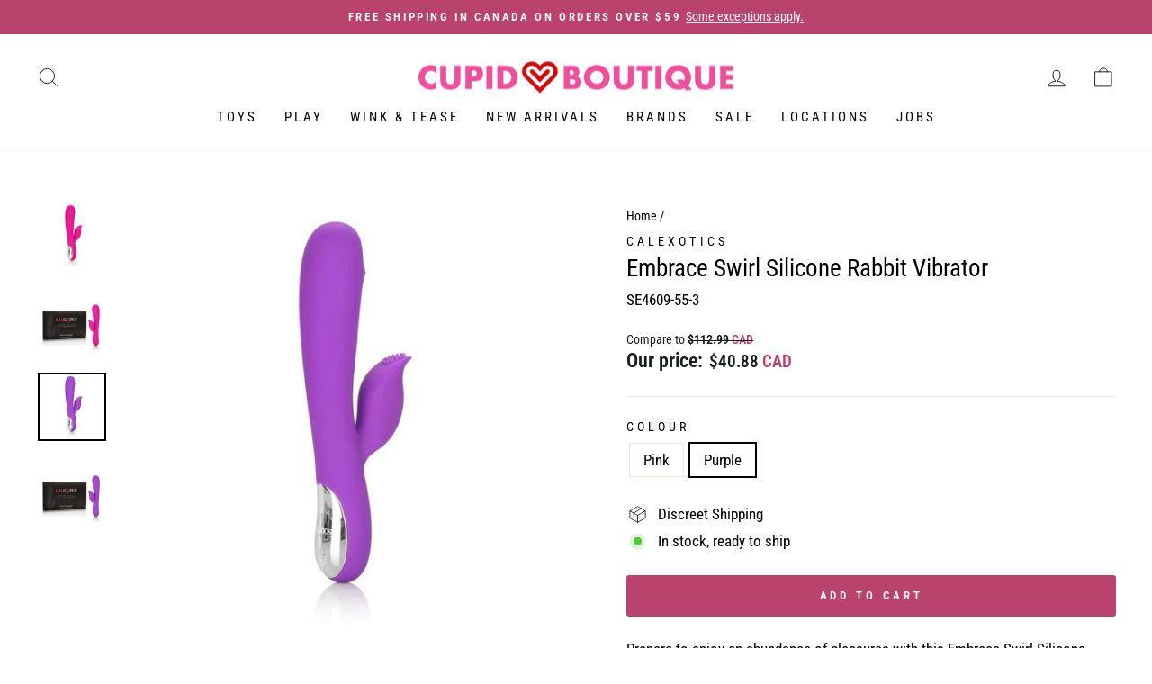

--- FILE ---
content_type: text/html; charset=utf-8
request_url: https://cupidboutique.com/products/embrace-swirl?variant=32732743336021
body_size: 48532
content:
<!doctype html>
<html class="no-js" lang="en" dir="ltr">
<head>
<!-- Start of Booster Apps Seo-0.1--><title>Embrace Swirl Silicone Rabbit Vibrator</title><meta name="description" content="Prepare to enjoy an abundance of pleasures with this Embrace Swirl Silicone Rabbit Vibrator. Sleek, ergonomic and ready for action when you are, this delightful rabbit vibrator packs 7 vibration functions, tiny pleasure nubs on the clitoral stimulator plus, rotating pleasure beads tucked discreetly inside this Embrace" />
<!-- end of Booster Apps SEO -->



 <meta name="google-site-verification" content="0f5jrQgF7CewtDtGwqv-lOl81-RkGARPuXHQa_A3mpQ" />
  

    <!-- Google Tag Manager -->
<script>(function(w,d,s,l,i){w[l]=w[l]||[];w[l].push({'gtm.start':
new Date().getTime(),event:'gtm.js'});var f=d.getElementsByTagName(s)[0],
j=d.createElement(s),dl=l!='dataLayer'?'&l='+l:'';j.async=true;j.src=
'https://www.googletagmanager.com/gtm.js?id='+i+dl;f.parentNode.insertBefore(j,f);
})(window,document,'script','dataLayer','GTM-55X3S7Q');</script>
<!-- End Google Tag Manager -->

  <meta charset="utf-8">
  <meta http-equiv="X-UA-Compatible" content="IE=edge,chrome=1">
  <meta name="viewport" content="width=device-width,initial-scale=1">
  <meta name="theme-color" content="#ba436d">
  <link rel="canonical" href="https://cupidboutique.com/products/embrace-swirl">
  <link rel="preconnect" href="https://cdn.shopify.com">
  <link rel="preconnect" href="https://fonts.shopifycdn.com">
  <link rel="dns-prefetch" href="https://productreviews.shopifycdn.com">
  <link rel="dns-prefetch" href="https://ajax.googleapis.com">
  <link rel="dns-prefetch" href="https://maps.googleapis.com">
  <link rel="dns-prefetch" href="https://maps.gstatic.com"><link rel="shortcut icon" href="//cupidboutique.com/cdn/shop/files/Cupid_Boutique_favicon_32x32.png?v=1614304987" type="image/png" />
<meta property="og:site_name" content="Cupid Boutique">
  <meta property="og:url" content="https://cupidboutique.com/products/embrace-swirl">
  <meta property="og:title" content="Embrace Swirl Silicone Rabbit Vibrator">
  <meta property="og:type" content="product">
  <meta property="og:description" content="Prepare to enjoy an abundance of pleasures with this Embrace Swirl Silicone Rabbit Vibrator. Sleek, ergonomic and ready for action when you are, this delightful rabbit vibrator packs 7 vibration functions, tiny pleasure nubs on the clitoral stimulator plus, rotating pleasure beads tucked discreetly inside this Embrace "><meta property="og:image" content="http://cupidboutique.com/cdn/shop/products/embrace-swirl-vibrators-calexotics-530040.jpg?v=1646665576">
    <meta property="og:image:secure_url" content="https://cupidboutique.com/cdn/shop/products/embrace-swirl-vibrators-calexotics-530040.jpg?v=1646665576">
    <meta property="og:image:width" content="750">
    <meta property="og:image:height" content="750"><meta name="twitter:site" content="@cupidboutique">
  <meta name="twitter:card" content="summary_large_image">
  <meta name="twitter:title" content="Embrace Swirl Silicone Rabbit Vibrator">
  <meta name="twitter:description" content="Prepare to enjoy an abundance of pleasures with this Embrace Swirl Silicone Rabbit Vibrator. Sleek, ergonomic and ready for action when you are, this delightful rabbit vibrator packs 7 vibration functions, tiny pleasure nubs on the clitoral stimulator plus, rotating pleasure beads tucked discreetly inside this Embrace ">
<style data-shopify>@font-face {
  font-family: "Roboto Slab";
  font-weight: 400;
  font-style: normal;
  font-display: swap;
  src: url("//cupidboutique.com/cdn/fonts/roboto_slab/robotoslab_n4.d3a9266696fe77645ad2b6579a2b30c11742dc68.woff2") format("woff2"),
       url("//cupidboutique.com/cdn/fonts/roboto_slab/robotoslab_n4.ac73924d0e45cb28b8adb30cbb4ff26dbe125c23.woff") format("woff");
}

  @font-face {
  font-family: "Roboto Condensed";
  font-weight: 400;
  font-style: normal;
  font-display: swap;
  src: url("//cupidboutique.com/cdn/fonts/roboto_condensed/robotocondensed_n4.01812de96ca5a5e9d19bef3ca9cc80dd1bf6c8b8.woff2") format("woff2"),
       url("//cupidboutique.com/cdn/fonts/roboto_condensed/robotocondensed_n4.3930e6ddba458dc3cb725a82a2668eac3c63c104.woff") format("woff");
}


  @font-face {
  font-family: "Roboto Condensed";
  font-weight: 600;
  font-style: normal;
  font-display: swap;
  src: url("//cupidboutique.com/cdn/fonts/roboto_condensed/robotocondensed_n6.c516dc992de767fe135f0d2baded23e033d4e3ea.woff2") format("woff2"),
       url("//cupidboutique.com/cdn/fonts/roboto_condensed/robotocondensed_n6.881fbb9b185667f58f34ac71cbecd9f5ba6c3efe.woff") format("woff");
}

  @font-face {
  font-family: "Roboto Condensed";
  font-weight: 400;
  font-style: italic;
  font-display: swap;
  src: url("//cupidboutique.com/cdn/fonts/roboto_condensed/robotocondensed_i4.05c7f163ad2c00a3c4257606d1227691aff9070b.woff2") format("woff2"),
       url("//cupidboutique.com/cdn/fonts/roboto_condensed/robotocondensed_i4.04d9d87e0a45b49fc67a5b9eb5059e1540f5cda3.woff") format("woff");
}

  @font-face {
  font-family: "Roboto Condensed";
  font-weight: 600;
  font-style: italic;
  font-display: swap;
  src: url("//cupidboutique.com/cdn/fonts/roboto_condensed/robotocondensed_i6.c9770aa95711259894f917065fd1d7cc3bcfa122.woff2") format("woff2"),
       url("//cupidboutique.com/cdn/fonts/roboto_condensed/robotocondensed_i6.cc02aa89ebb03a4bf4511145d33241da8320978a.woff") format("woff");
}

</style><link href="//cupidboutique.com/cdn/shop/t/11/assets/theme.css?v=93231448225662020441754412991" rel="stylesheet" type="text/css" media="all" />
<style data-shopify>:root {
    --typeHeaderPrimary: "Roboto Slab";
    --typeHeaderFallback: serif;
    --typeHeaderSize: 32px;
    --typeHeaderWeight: 400;
    --typeHeaderLineHeight: 1;
    --typeHeaderSpacing: 0.075em;

    --typeBasePrimary:"Roboto Condensed";
    --typeBaseFallback:sans-serif;
    --typeBaseSize: 17px;
    --typeBaseWeight: 400;
    --typeBaseSpacing: 0.0em;
    --typeBaseLineHeight: 1.3;

    --typeCollectionTitle: 18px;

    --iconWeight: 2px;
    --iconLinecaps: round;

    
      --buttonRadius: 3px;
    

    --colorGridOverlayOpacity: 0.1;
  }

  .placeholder-content {
    background-image: linear-gradient(100deg, #ffffff 40%, #f7f7f7 63%, #ffffff 79%);
  }</style><script>
    document.documentElement.className = document.documentElement.className.replace('no-js', 'js');

    window.theme = window.theme || {};
    theme.routes = {
      home: "/",
      cart: "/cart.js",
      cartPage: "/cart",
      cartAdd: "/cart/add.js",
      cartChange: "/cart/change.js",
      search: "/search"
    };
    theme.strings = {
      soldOut: "Sold Out",
      unavailable: "Unavailable",
      inStockLabel: "In stock, ready to ship",
      stockLabel: "Low stock - [count] items left",
      willNotShipUntil: "Ready to ship [date]",
      willBeInStockAfter: "Back in stock [date]",
      waitingForStock: "Inventory on the way",
      savePrice: "Save [saved_amount]",
      cartEmpty: "Your cart is currently empty.",
      cartTermsConfirmation: "You must agree with the terms and conditions of sales to check out",
      searchCollections: "Collections:",
      searchPages: "Pages:",
      searchArticles: "Articles:"
    };
    theme.settings = {
      dynamicVariantsEnable: true,
      cartType: "page",
      isCustomerTemplate: false,
      moneyFormat: "${{amount}} \u003cspan style=\"color: #BA436D\"\u003eCAD\u003c\/span\u003e",
      saveType: "dollar",
      productImageSize: "square",
      productImageCover: false,
      predictiveSearch: true,
      predictiveSearchType: "product",
      quickView: false,
      themeName: 'Impulse',
      themeVersion: "6.0.1"
    };
  </script>

  <script>window.performance && window.performance.mark && window.performance.mark('shopify.content_for_header.start');</script><meta name="google-site-verification" content="s2hALixIeYJQlZm279Inng7_O56OqsKEhOmuyP3m-sE">
<meta id="shopify-digital-wallet" name="shopify-digital-wallet" content="/26627670101/digital_wallets/dialog">
<meta name="shopify-checkout-api-token" content="77505e3f3f3b1706a29f56bc8bab9eca">
<meta id="in-context-paypal-metadata" data-shop-id="26627670101" data-venmo-supported="false" data-environment="production" data-locale="en_US" data-paypal-v4="true" data-currency="CAD">
<link rel="alternate" type="application/json+oembed" href="https://cupidboutique.com/products/embrace-swirl.oembed">
<script async="async" src="/checkouts/internal/preloads.js?locale=en-CA"></script>
<link rel="preconnect" href="https://shop.app" crossorigin="anonymous">
<script async="async" src="https://shop.app/checkouts/internal/preloads.js?locale=en-CA&shop_id=26627670101" crossorigin="anonymous"></script>
<script id="apple-pay-shop-capabilities" type="application/json">{"shopId":26627670101,"countryCode":"CA","currencyCode":"CAD","merchantCapabilities":["supports3DS"],"merchantId":"gid:\/\/shopify\/Shop\/26627670101","merchantName":"Cupid Boutique","requiredBillingContactFields":["postalAddress","email","phone"],"requiredShippingContactFields":["postalAddress","email","phone"],"shippingType":"shipping","supportedNetworks":["visa","masterCard","amex","discover","interac","jcb"],"total":{"type":"pending","label":"Cupid Boutique","amount":"1.00"},"shopifyPaymentsEnabled":true,"supportsSubscriptions":true}</script>
<script id="shopify-features" type="application/json">{"accessToken":"77505e3f3f3b1706a29f56bc8bab9eca","betas":["rich-media-storefront-analytics"],"domain":"cupidboutique.com","predictiveSearch":true,"shopId":26627670101,"locale":"en"}</script>
<script>var Shopify = Shopify || {};
Shopify.shop = "cupidboutiquee.myshopify.com";
Shopify.locale = "en";
Shopify.currency = {"active":"CAD","rate":"1.0"};
Shopify.country = "CA";
Shopify.theme = {"name":"Cupid Impulse 6.0.1","id":122428129365,"schema_name":"Impulse","schema_version":"6.0.1","theme_store_id":857,"role":"main"};
Shopify.theme.handle = "null";
Shopify.theme.style = {"id":null,"handle":null};
Shopify.cdnHost = "cupidboutique.com/cdn";
Shopify.routes = Shopify.routes || {};
Shopify.routes.root = "/";</script>
<script type="module">!function(o){(o.Shopify=o.Shopify||{}).modules=!0}(window);</script>
<script>!function(o){function n(){var o=[];function n(){o.push(Array.prototype.slice.apply(arguments))}return n.q=o,n}var t=o.Shopify=o.Shopify||{};t.loadFeatures=n(),t.autoloadFeatures=n()}(window);</script>
<script>
  window.ShopifyPay = window.ShopifyPay || {};
  window.ShopifyPay.apiHost = "shop.app\/pay";
  window.ShopifyPay.redirectState = null;
</script>
<script id="shop-js-analytics" type="application/json">{"pageType":"product"}</script>
<script defer="defer" async type="module" src="//cupidboutique.com/cdn/shopifycloud/shop-js/modules/v2/client.init-shop-cart-sync_C5BV16lS.en.esm.js"></script>
<script defer="defer" async type="module" src="//cupidboutique.com/cdn/shopifycloud/shop-js/modules/v2/chunk.common_CygWptCX.esm.js"></script>
<script type="module">
  await import("//cupidboutique.com/cdn/shopifycloud/shop-js/modules/v2/client.init-shop-cart-sync_C5BV16lS.en.esm.js");
await import("//cupidboutique.com/cdn/shopifycloud/shop-js/modules/v2/chunk.common_CygWptCX.esm.js");

  window.Shopify.SignInWithShop?.initShopCartSync?.({"fedCMEnabled":true,"windoidEnabled":true});

</script>
<script>
  window.Shopify = window.Shopify || {};
  if (!window.Shopify.featureAssets) window.Shopify.featureAssets = {};
  window.Shopify.featureAssets['shop-js'] = {"shop-cart-sync":["modules/v2/client.shop-cart-sync_ZFArdW7E.en.esm.js","modules/v2/chunk.common_CygWptCX.esm.js"],"init-fed-cm":["modules/v2/client.init-fed-cm_CmiC4vf6.en.esm.js","modules/v2/chunk.common_CygWptCX.esm.js"],"shop-button":["modules/v2/client.shop-button_tlx5R9nI.en.esm.js","modules/v2/chunk.common_CygWptCX.esm.js"],"shop-cash-offers":["modules/v2/client.shop-cash-offers_DOA2yAJr.en.esm.js","modules/v2/chunk.common_CygWptCX.esm.js","modules/v2/chunk.modal_D71HUcav.esm.js"],"init-windoid":["modules/v2/client.init-windoid_sURxWdc1.en.esm.js","modules/v2/chunk.common_CygWptCX.esm.js"],"shop-toast-manager":["modules/v2/client.shop-toast-manager_ClPi3nE9.en.esm.js","modules/v2/chunk.common_CygWptCX.esm.js"],"init-shop-email-lookup-coordinator":["modules/v2/client.init-shop-email-lookup-coordinator_B8hsDcYM.en.esm.js","modules/v2/chunk.common_CygWptCX.esm.js"],"init-shop-cart-sync":["modules/v2/client.init-shop-cart-sync_C5BV16lS.en.esm.js","modules/v2/chunk.common_CygWptCX.esm.js"],"avatar":["modules/v2/client.avatar_BTnouDA3.en.esm.js"],"pay-button":["modules/v2/client.pay-button_FdsNuTd3.en.esm.js","modules/v2/chunk.common_CygWptCX.esm.js"],"init-customer-accounts":["modules/v2/client.init-customer-accounts_DxDtT_ad.en.esm.js","modules/v2/client.shop-login-button_C5VAVYt1.en.esm.js","modules/v2/chunk.common_CygWptCX.esm.js","modules/v2/chunk.modal_D71HUcav.esm.js"],"init-shop-for-new-customer-accounts":["modules/v2/client.init-shop-for-new-customer-accounts_ChsxoAhi.en.esm.js","modules/v2/client.shop-login-button_C5VAVYt1.en.esm.js","modules/v2/chunk.common_CygWptCX.esm.js","modules/v2/chunk.modal_D71HUcav.esm.js"],"shop-login-button":["modules/v2/client.shop-login-button_C5VAVYt1.en.esm.js","modules/v2/chunk.common_CygWptCX.esm.js","modules/v2/chunk.modal_D71HUcav.esm.js"],"init-customer-accounts-sign-up":["modules/v2/client.init-customer-accounts-sign-up_CPSyQ0Tj.en.esm.js","modules/v2/client.shop-login-button_C5VAVYt1.en.esm.js","modules/v2/chunk.common_CygWptCX.esm.js","modules/v2/chunk.modal_D71HUcav.esm.js"],"shop-follow-button":["modules/v2/client.shop-follow-button_Cva4Ekp9.en.esm.js","modules/v2/chunk.common_CygWptCX.esm.js","modules/v2/chunk.modal_D71HUcav.esm.js"],"checkout-modal":["modules/v2/client.checkout-modal_BPM8l0SH.en.esm.js","modules/v2/chunk.common_CygWptCX.esm.js","modules/v2/chunk.modal_D71HUcav.esm.js"],"lead-capture":["modules/v2/client.lead-capture_Bi8yE_yS.en.esm.js","modules/v2/chunk.common_CygWptCX.esm.js","modules/v2/chunk.modal_D71HUcav.esm.js"],"shop-login":["modules/v2/client.shop-login_D6lNrXab.en.esm.js","modules/v2/chunk.common_CygWptCX.esm.js","modules/v2/chunk.modal_D71HUcav.esm.js"],"payment-terms":["modules/v2/client.payment-terms_CZxnsJam.en.esm.js","modules/v2/chunk.common_CygWptCX.esm.js","modules/v2/chunk.modal_D71HUcav.esm.js"]};
</script>
<script>(function() {
  var isLoaded = false;
  function asyncLoad() {
    if (isLoaded) return;
    isLoaded = true;
    var urls = ["https:\/\/cdn-scripts.signifyd.com\/shopify\/script-tag.js?shop=cupidboutiquee.myshopify.com","https:\/\/script.app.flomllr.com\/controller.js?stamp=1657733923034\u0026shop=cupidboutiquee.myshopify.com","\/\/cdn.shopify.com\/proxy\/0b5ee10d6180c9dd19e24a049e1f356dda0628f4f777895367e499130fb4f338\/cdn.bogos.io\/script_tag\/secomapp.scripttag.js?shop=cupidboutiquee.myshopify.com\u0026sp-cache-control=cHVibGljLCBtYXgtYWdlPTkwMA"];
    for (var i = 0; i < urls.length; i++) {
      var s = document.createElement('script');
      s.type = 'text/javascript';
      s.async = true;
      s.src = urls[i];
      var x = document.getElementsByTagName('script')[0];
      x.parentNode.insertBefore(s, x);
    }
  };
  if(window.attachEvent) {
    window.attachEvent('onload', asyncLoad);
  } else {
    window.addEventListener('load', asyncLoad, false);
  }
})();</script>
<script id="__st">var __st={"a":26627670101,"offset":-18000,"reqid":"81ca203d-cbe3-4aec-ab65-88f2b32ae002-1768618960","pageurl":"cupidboutique.com\/products\/embrace-swirl?variant=32732743336021","u":"92b47eb9ddec","p":"product","rtyp":"product","rid":4768658423893};</script>
<script>window.ShopifyPaypalV4VisibilityTracking = true;</script>
<script id="captcha-bootstrap">!function(){'use strict';const t='contact',e='account',n='new_comment',o=[[t,t],['blogs',n],['comments',n],[t,'customer']],c=[[e,'customer_login'],[e,'guest_login'],[e,'recover_customer_password'],[e,'create_customer']],r=t=>t.map((([t,e])=>`form[action*='/${t}']:not([data-nocaptcha='true']) input[name='form_type'][value='${e}']`)).join(','),a=t=>()=>t?[...document.querySelectorAll(t)].map((t=>t.form)):[];function s(){const t=[...o],e=r(t);return a(e)}const i='password',u='form_key',d=['recaptcha-v3-token','g-recaptcha-response','h-captcha-response',i],f=()=>{try{return window.sessionStorage}catch{return}},m='__shopify_v',_=t=>t.elements[u];function p(t,e,n=!1){try{const o=window.sessionStorage,c=JSON.parse(o.getItem(e)),{data:r}=function(t){const{data:e,action:n}=t;return t[m]||n?{data:e,action:n}:{data:t,action:n}}(c);for(const[e,n]of Object.entries(r))t.elements[e]&&(t.elements[e].value=n);n&&o.removeItem(e)}catch(o){console.error('form repopulation failed',{error:o})}}const l='form_type',E='cptcha';function T(t){t.dataset[E]=!0}const w=window,h=w.document,L='Shopify',v='ce_forms',y='captcha';let A=!1;((t,e)=>{const n=(g='f06e6c50-85a8-45c8-87d0-21a2b65856fe',I='https://cdn.shopify.com/shopifycloud/storefront-forms-hcaptcha/ce_storefront_forms_captcha_hcaptcha.v1.5.2.iife.js',D={infoText:'Protected by hCaptcha',privacyText:'Privacy',termsText:'Terms'},(t,e,n)=>{const o=w[L][v],c=o.bindForm;if(c)return c(t,g,e,D).then(n);var r;o.q.push([[t,g,e,D],n]),r=I,A||(h.body.append(Object.assign(h.createElement('script'),{id:'captcha-provider',async:!0,src:r})),A=!0)});var g,I,D;w[L]=w[L]||{},w[L][v]=w[L][v]||{},w[L][v].q=[],w[L][y]=w[L][y]||{},w[L][y].protect=function(t,e){n(t,void 0,e),T(t)},Object.freeze(w[L][y]),function(t,e,n,w,h,L){const[v,y,A,g]=function(t,e,n){const i=e?o:[],u=t?c:[],d=[...i,...u],f=r(d),m=r(i),_=r(d.filter((([t,e])=>n.includes(e))));return[a(f),a(m),a(_),s()]}(w,h,L),I=t=>{const e=t.target;return e instanceof HTMLFormElement?e:e&&e.form},D=t=>v().includes(t);t.addEventListener('submit',(t=>{const e=I(t);if(!e)return;const n=D(e)&&!e.dataset.hcaptchaBound&&!e.dataset.recaptchaBound,o=_(e),c=g().includes(e)&&(!o||!o.value);(n||c)&&t.preventDefault(),c&&!n&&(function(t){try{if(!f())return;!function(t){const e=f();if(!e)return;const n=_(t);if(!n)return;const o=n.value;o&&e.removeItem(o)}(t);const e=Array.from(Array(32),(()=>Math.random().toString(36)[2])).join('');!function(t,e){_(t)||t.append(Object.assign(document.createElement('input'),{type:'hidden',name:u})),t.elements[u].value=e}(t,e),function(t,e){const n=f();if(!n)return;const o=[...t.querySelectorAll(`input[type='${i}']`)].map((({name:t})=>t)),c=[...d,...o],r={};for(const[a,s]of new FormData(t).entries())c.includes(a)||(r[a]=s);n.setItem(e,JSON.stringify({[m]:1,action:t.action,data:r}))}(t,e)}catch(e){console.error('failed to persist form',e)}}(e),e.submit())}));const S=(t,e)=>{t&&!t.dataset[E]&&(n(t,e.some((e=>e===t))),T(t))};for(const o of['focusin','change'])t.addEventListener(o,(t=>{const e=I(t);D(e)&&S(e,y())}));const B=e.get('form_key'),M=e.get(l),P=B&&M;t.addEventListener('DOMContentLoaded',(()=>{const t=y();if(P)for(const e of t)e.elements[l].value===M&&p(e,B);[...new Set([...A(),...v().filter((t=>'true'===t.dataset.shopifyCaptcha))])].forEach((e=>S(e,t)))}))}(h,new URLSearchParams(w.location.search),n,t,e,['guest_login'])})(!0,!0)}();</script>
<script integrity="sha256-4kQ18oKyAcykRKYeNunJcIwy7WH5gtpwJnB7kiuLZ1E=" data-source-attribution="shopify.loadfeatures" defer="defer" src="//cupidboutique.com/cdn/shopifycloud/storefront/assets/storefront/load_feature-a0a9edcb.js" crossorigin="anonymous"></script>
<script crossorigin="anonymous" defer="defer" src="//cupidboutique.com/cdn/shopifycloud/storefront/assets/shopify_pay/storefront-65b4c6d7.js?v=20250812"></script>
<script data-source-attribution="shopify.dynamic_checkout.dynamic.init">var Shopify=Shopify||{};Shopify.PaymentButton=Shopify.PaymentButton||{isStorefrontPortableWallets:!0,init:function(){window.Shopify.PaymentButton.init=function(){};var t=document.createElement("script");t.src="https://cupidboutique.com/cdn/shopifycloud/portable-wallets/latest/portable-wallets.en.js",t.type="module",document.head.appendChild(t)}};
</script>
<script data-source-attribution="shopify.dynamic_checkout.buyer_consent">
  function portableWalletsHideBuyerConsent(e){var t=document.getElementById("shopify-buyer-consent"),n=document.getElementById("shopify-subscription-policy-button");t&&n&&(t.classList.add("hidden"),t.setAttribute("aria-hidden","true"),n.removeEventListener("click",e))}function portableWalletsShowBuyerConsent(e){var t=document.getElementById("shopify-buyer-consent"),n=document.getElementById("shopify-subscription-policy-button");t&&n&&(t.classList.remove("hidden"),t.removeAttribute("aria-hidden"),n.addEventListener("click",e))}window.Shopify?.PaymentButton&&(window.Shopify.PaymentButton.hideBuyerConsent=portableWalletsHideBuyerConsent,window.Shopify.PaymentButton.showBuyerConsent=portableWalletsShowBuyerConsent);
</script>
<script data-source-attribution="shopify.dynamic_checkout.cart.bootstrap">document.addEventListener("DOMContentLoaded",(function(){function t(){return document.querySelector("shopify-accelerated-checkout-cart, shopify-accelerated-checkout")}if(t())Shopify.PaymentButton.init();else{new MutationObserver((function(e,n){t()&&(Shopify.PaymentButton.init(),n.disconnect())})).observe(document.body,{childList:!0,subtree:!0})}}));
</script>
<link id="shopify-accelerated-checkout-styles" rel="stylesheet" media="screen" href="https://cupidboutique.com/cdn/shopifycloud/portable-wallets/latest/accelerated-checkout-backwards-compat.css" crossorigin="anonymous">
<style id="shopify-accelerated-checkout-cart">
        #shopify-buyer-consent {
  margin-top: 1em;
  display: inline-block;
  width: 100%;
}

#shopify-buyer-consent.hidden {
  display: none;
}

#shopify-subscription-policy-button {
  background: none;
  border: none;
  padding: 0;
  text-decoration: underline;
  font-size: inherit;
  cursor: pointer;
}

#shopify-subscription-policy-button::before {
  box-shadow: none;
}

      </style>

<script>window.performance && window.performance.mark && window.performance.mark('shopify.content_for_header.end');</script>

  <script src="//cupidboutique.com/cdn/shop/t/11/assets/vendor-scripts-v11.js" defer="defer"></script><script src="//cupidboutique.com/cdn/shop/t/11/assets/theme.js?v=47592256396192681461654711733" defer="defer"></script><!-- BEGIN app block: shopify://apps/klaviyo-email-marketing-sms/blocks/klaviyo-onsite-embed/2632fe16-c075-4321-a88b-50b567f42507 -->












  <script async src="https://static.klaviyo.com/onsite/js/S2JG4H/klaviyo.js?company_id=S2JG4H"></script>
  <script>!function(){if(!window.klaviyo){window._klOnsite=window._klOnsite||[];try{window.klaviyo=new Proxy({},{get:function(n,i){return"push"===i?function(){var n;(n=window._klOnsite).push.apply(n,arguments)}:function(){for(var n=arguments.length,o=new Array(n),w=0;w<n;w++)o[w]=arguments[w];var t="function"==typeof o[o.length-1]?o.pop():void 0,e=new Promise((function(n){window._klOnsite.push([i].concat(o,[function(i){t&&t(i),n(i)}]))}));return e}}})}catch(n){window.klaviyo=window.klaviyo||[],window.klaviyo.push=function(){var n;(n=window._klOnsite).push.apply(n,arguments)}}}}();</script>

  
    <script id="viewed_product">
      if (item == null) {
        var _learnq = _learnq || [];

        var MetafieldReviews = null
        var MetafieldYotpoRating = null
        var MetafieldYotpoCount = null
        var MetafieldLooxRating = null
        var MetafieldLooxCount = null
        var okendoProduct = null
        var okendoProductReviewCount = null
        var okendoProductReviewAverageValue = null
        try {
          // The following fields are used for Customer Hub recently viewed in order to add reviews.
          // This information is not part of __kla_viewed. Instead, it is part of __kla_viewed_reviewed_items
          MetafieldReviews = {};
          MetafieldYotpoRating = null
          MetafieldYotpoCount = null
          MetafieldLooxRating = null
          MetafieldLooxCount = null

          okendoProduct = null
          // If the okendo metafield is not legacy, it will error, which then requires the new json formatted data
          if (okendoProduct && 'error' in okendoProduct) {
            okendoProduct = null
          }
          okendoProductReviewCount = okendoProduct ? okendoProduct.reviewCount : null
          okendoProductReviewAverageValue = okendoProduct ? okendoProduct.reviewAverageValue : null
        } catch (error) {
          console.error('Error in Klaviyo onsite reviews tracking:', error);
        }

        var item = {
          Name: "Embrace Swirl Silicone Rabbit Vibrator",
          ProductID: 4768658423893,
          Categories: ["$25 - $49.99 Sale","Black Friday","Brands","CalExotics","Rabbit Vibrators","Sale","Sex Toys","Vibrators"],
          ImageURL: "https://cupidboutique.com/cdn/shop/products/embrace-swirl-vibrators-calexotics-530040_grande.jpg?v=1646665576",
          URL: "https://cupidboutique.com/products/embrace-swirl",
          Brand: "CalExotics",
          Price: "$40.88 CAD",
          Value: "40.88",
          CompareAtPrice: "$112.99 CAD"
        };
        _learnq.push(['track', 'Viewed Product', item]);
        _learnq.push(['trackViewedItem', {
          Title: item.Name,
          ItemId: item.ProductID,
          Categories: item.Categories,
          ImageUrl: item.ImageURL,
          Url: item.URL,
          Metadata: {
            Brand: item.Brand,
            Price: item.Price,
            Value: item.Value,
            CompareAtPrice: item.CompareAtPrice
          },
          metafields:{
            reviews: MetafieldReviews,
            yotpo:{
              rating: MetafieldYotpoRating,
              count: MetafieldYotpoCount,
            },
            loox:{
              rating: MetafieldLooxRating,
              count: MetafieldLooxCount,
            },
            okendo: {
              rating: okendoProductReviewAverageValue,
              count: okendoProductReviewCount,
            }
          }
        }]);
      }
    </script>
  




  <script>
    window.klaviyoReviewsProductDesignMode = false
  </script>







<!-- END app block --><!-- BEGIN app block: shopify://apps/cartix/blocks/app-embed/e1e19d44-60f2-4f05-8156-49ac0f614adf --><script>
  if (Shopify.designMode) {
    const domElement = document.body || document;

    $on = (e,d,g,h,b)=>e.addEventListener(d,c=>{for(d=e,b=c.target;b!=d;)b.matches(g)?h.call(d=b,c,b):b=b.parentNode})

    $on(domElement, 'submit', 'form[action*="/cart/add"]', (e, matched) => {
      e.preventDefault()
      e.stopPropagation()
      let form = matched.closest('form[action*="/cart/add"]')
      console.log(form)
      const rawPayload = new FormData(form)
      window.CD_ADDTOCART(rawPayload)
    })

    $on(domElement, 'click', 'form[action*="/cart/add"] [type="submit"]', (e, matched) => {
      e.preventDefault()
      e.stopPropagation()
      let form = matched.closest('form[action*="/cart/add"]')
      console.log(form)
      const rawPayload = new FormData(form)
      window.CD_ADDTOCART(rawPayload)
    })

    $on(domElement, 'click', 'a[href*="/cart"]', (e, matched) => {
      e.preventDefault()
      e.stopPropagation()
      window.CD_OPENCART()
    })
  }
</script>

<script type="text/javascript" async src="https://cartdrawer.nyc3.cdn.digitaloceanspaces.com/prod/cart-drawer.js?shop=cupidboutiquee.myshopify.com" data-cartix-version="2.3.45"></script>

<!-- END app block --><!-- BEGIN app block: shopify://apps/judge-me-reviews/blocks/judgeme_core/61ccd3b1-a9f2-4160-9fe9-4fec8413e5d8 --><!-- Start of Judge.me Core -->






<link rel="dns-prefetch" href="https://cdnwidget.judge.me">
<link rel="dns-prefetch" href="https://cdn.judge.me">
<link rel="dns-prefetch" href="https://cdn1.judge.me">
<link rel="dns-prefetch" href="https://api.judge.me">

<script data-cfasync='false' class='jdgm-settings-script'>window.jdgmSettings={"pagination":5,"disable_web_reviews":false,"badge_no_review_text":"No reviews","badge_n_reviews_text":"{{ n }} review/reviews","hide_badge_preview_if_no_reviews":true,"badge_hide_text":false,"enforce_center_preview_badge":false,"widget_title":"Customer Reviews","widget_open_form_text":"Write a review","widget_close_form_text":"Cancel review","widget_refresh_page_text":"Refresh page","widget_summary_text":"Based on {{ number_of_reviews }} review/reviews","widget_no_review_text":"Be the first to write a review","widget_name_field_text":"Display name","widget_verified_name_field_text":"Verified Name (public)","widget_name_placeholder_text":"Display name","widget_required_field_error_text":"This field is required.","widget_email_field_text":"Email address","widget_verified_email_field_text":"Verified Email (private, can not be edited)","widget_email_placeholder_text":"Your email address","widget_email_field_error_text":"Please enter a valid email address.","widget_rating_field_text":"Rating","widget_review_title_field_text":"Review Title","widget_review_title_placeholder_text":"Give your review a title","widget_review_body_field_text":"Review content","widget_review_body_placeholder_text":"Start writing here...","widget_pictures_field_text":"Picture/Video (optional)","widget_submit_review_text":"Submit Review","widget_submit_verified_review_text":"Submit Verified Review","widget_submit_success_msg_with_auto_publish":"Thank you! Please refresh the page in a few moments to see your review. You can remove or edit your review by logging into \u003ca href='https://judge.me/login' target='_blank' rel='nofollow noopener'\u003eJudge.me\u003c/a\u003e","widget_submit_success_msg_no_auto_publish":"Thank you! Your review will be published as soon as it is approved by the shop admin. You can remove or edit your review by logging into \u003ca href='https://judge.me/login' target='_blank' rel='nofollow noopener'\u003eJudge.me\u003c/a\u003e","widget_show_default_reviews_out_of_total_text":"Showing {{ n_reviews_shown }} out of {{ n_reviews }} reviews.","widget_show_all_link_text":"Show all","widget_show_less_link_text":"Show less","widget_author_said_text":"{{ reviewer_name }} said:","widget_days_text":"{{ n }} days ago","widget_weeks_text":"{{ n }} week/weeks ago","widget_months_text":"{{ n }} month/months ago","widget_years_text":"{{ n }} year/years ago","widget_yesterday_text":"Yesterday","widget_today_text":"Today","widget_replied_text":"\u003e\u003e {{ shop_name }} replied:","widget_read_more_text":"Read more","widget_reviewer_name_as_initial":"","widget_rating_filter_color":"#fbcd0a","widget_rating_filter_see_all_text":"See all reviews","widget_sorting_most_recent_text":"Most Recent","widget_sorting_highest_rating_text":"Highest Rating","widget_sorting_lowest_rating_text":"Lowest Rating","widget_sorting_with_pictures_text":"Only Pictures","widget_sorting_most_helpful_text":"Most Helpful","widget_open_question_form_text":"Ask a question","widget_reviews_subtab_text":"Reviews","widget_questions_subtab_text":"Questions","widget_question_label_text":"Question","widget_answer_label_text":"Answer","widget_question_placeholder_text":"Write your question here","widget_submit_question_text":"Submit Question","widget_question_submit_success_text":"Thank you for your question! We will notify you once it gets answered.","verified_badge_text":"Verified","verified_badge_bg_color":"","verified_badge_text_color":"","verified_badge_placement":"left-of-reviewer-name","widget_review_max_height":"","widget_hide_border":false,"widget_social_share":false,"widget_thumb":false,"widget_review_location_show":false,"widget_location_format":"","all_reviews_include_out_of_store_products":true,"all_reviews_out_of_store_text":"(out of store)","all_reviews_pagination":100,"all_reviews_product_name_prefix_text":"about","enable_review_pictures":false,"enable_question_anwser":false,"widget_theme":"default","review_date_format":"mm/dd/yyyy","default_sort_method":"most-recent","widget_product_reviews_subtab_text":"Product Reviews","widget_shop_reviews_subtab_text":"Shop Reviews","widget_other_products_reviews_text":"Reviews for other products","widget_store_reviews_subtab_text":"Store reviews","widget_no_store_reviews_text":"This store hasn't received any reviews yet","widget_web_restriction_product_reviews_text":"This product hasn't received any reviews yet","widget_no_items_text":"No items found","widget_show_more_text":"Show more","widget_write_a_store_review_text":"Write a Store Review","widget_other_languages_heading":"Reviews in Other Languages","widget_translate_review_text":"Translate review to {{ language }}","widget_translating_review_text":"Translating...","widget_show_original_translation_text":"Show original ({{ language }})","widget_translate_review_failed_text":"Review couldn't be translated.","widget_translate_review_retry_text":"Retry","widget_translate_review_try_again_later_text":"Try again later","show_product_url_for_grouped_product":false,"widget_sorting_pictures_first_text":"Pictures First","show_pictures_on_all_rev_page_mobile":false,"show_pictures_on_all_rev_page_desktop":false,"floating_tab_hide_mobile_install_preference":false,"floating_tab_button_name":"★ Reviews","floating_tab_title":"Let customers speak for us","floating_tab_button_color":"","floating_tab_button_background_color":"","floating_tab_url":"","floating_tab_url_enabled":false,"floating_tab_tab_style":"text","all_reviews_text_badge_text":"Customers rate us {{ shop.metafields.judgeme.all_reviews_rating | round: 1 }}/5 based on {{ shop.metafields.judgeme.all_reviews_count }} reviews.","all_reviews_text_badge_text_branded_style":"{{ shop.metafields.judgeme.all_reviews_rating | round: 1 }} out of 5 stars based on {{ shop.metafields.judgeme.all_reviews_count }} reviews","is_all_reviews_text_badge_a_link":false,"show_stars_for_all_reviews_text_badge":false,"all_reviews_text_badge_url":"","all_reviews_text_style":"branded","all_reviews_text_color_style":"judgeme_brand_color","all_reviews_text_color":"#108474","all_reviews_text_show_jm_brand":true,"featured_carousel_show_header":true,"featured_carousel_title":"Let customers speak for us","testimonials_carousel_title":"Customers are saying","videos_carousel_title":"Real customer stories","cards_carousel_title":"Customers are saying","featured_carousel_count_text":"from {{ n }} reviews","featured_carousel_add_link_to_all_reviews_page":false,"featured_carousel_url":"","featured_carousel_show_images":true,"featured_carousel_autoslide_interval":5,"featured_carousel_arrows_on_the_sides":false,"featured_carousel_height":250,"featured_carousel_width":80,"featured_carousel_image_size":0,"featured_carousel_image_height":250,"featured_carousel_arrow_color":"#eeeeee","verified_count_badge_style":"branded","verified_count_badge_orientation":"horizontal","verified_count_badge_color_style":"judgeme_brand_color","verified_count_badge_color":"#108474","is_verified_count_badge_a_link":false,"verified_count_badge_url":"","verified_count_badge_show_jm_brand":true,"widget_rating_preset_default":5,"widget_first_sub_tab":"product-reviews","widget_show_histogram":true,"widget_histogram_use_custom_color":false,"widget_pagination_use_custom_color":false,"widget_star_use_custom_color":false,"widget_verified_badge_use_custom_color":false,"widget_write_review_use_custom_color":false,"picture_reminder_submit_button":"Upload Pictures","enable_review_videos":false,"mute_video_by_default":false,"widget_sorting_videos_first_text":"Videos First","widget_review_pending_text":"Pending","featured_carousel_items_for_large_screen":3,"social_share_options_order":"Facebook,Twitter","remove_microdata_snippet":true,"disable_json_ld":false,"enable_json_ld_products":false,"preview_badge_show_question_text":false,"preview_badge_no_question_text":"No questions","preview_badge_n_question_text":"{{ number_of_questions }} question/questions","qa_badge_show_icon":false,"qa_badge_position":"same-row","remove_judgeme_branding":false,"widget_add_search_bar":false,"widget_search_bar_placeholder":"Search","widget_sorting_verified_only_text":"Verified only","featured_carousel_theme":"default","featured_carousel_show_rating":true,"featured_carousel_show_title":true,"featured_carousel_show_body":true,"featured_carousel_show_date":false,"featured_carousel_show_reviewer":true,"featured_carousel_show_product":false,"featured_carousel_header_background_color":"#108474","featured_carousel_header_text_color":"#ffffff","featured_carousel_name_product_separator":"reviewed","featured_carousel_full_star_background":"#108474","featured_carousel_empty_star_background":"#dadada","featured_carousel_vertical_theme_background":"#f9fafb","featured_carousel_verified_badge_enable":true,"featured_carousel_verified_badge_color":"#108474","featured_carousel_border_style":"round","featured_carousel_review_line_length_limit":3,"featured_carousel_more_reviews_button_text":"Read more reviews","featured_carousel_view_product_button_text":"View product","all_reviews_page_load_reviews_on":"scroll","all_reviews_page_load_more_text":"Load More Reviews","disable_fb_tab_reviews":false,"enable_ajax_cdn_cache":false,"widget_advanced_speed_features":5,"widget_public_name_text":"displayed publicly like","default_reviewer_name":"John Smith","default_reviewer_name_has_non_latin":true,"widget_reviewer_anonymous":"Anonymous","medals_widget_title":"Judge.me Review Medals","medals_widget_background_color":"#f9fafb","medals_widget_position":"footer_all_pages","medals_widget_border_color":"#f9fafb","medals_widget_verified_text_position":"left","medals_widget_use_monochromatic_version":false,"medals_widget_elements_color":"#108474","show_reviewer_avatar":true,"widget_invalid_yt_video_url_error_text":"Not a YouTube video URL","widget_max_length_field_error_text":"Please enter no more than {0} characters.","widget_show_country_flag":false,"widget_show_collected_via_shop_app":true,"widget_verified_by_shop_badge_style":"light","widget_verified_by_shop_text":"Verified by Shop","widget_show_photo_gallery":false,"widget_load_with_code_splitting":true,"widget_ugc_install_preference":false,"widget_ugc_title":"Made by us, Shared by you","widget_ugc_subtitle":"Tag us to see your picture featured in our page","widget_ugc_arrows_color":"#ffffff","widget_ugc_primary_button_text":"Buy Now","widget_ugc_primary_button_background_color":"#108474","widget_ugc_primary_button_text_color":"#ffffff","widget_ugc_primary_button_border_width":"0","widget_ugc_primary_button_border_style":"none","widget_ugc_primary_button_border_color":"#108474","widget_ugc_primary_button_border_radius":"25","widget_ugc_secondary_button_text":"Load More","widget_ugc_secondary_button_background_color":"#ffffff","widget_ugc_secondary_button_text_color":"#108474","widget_ugc_secondary_button_border_width":"2","widget_ugc_secondary_button_border_style":"solid","widget_ugc_secondary_button_border_color":"#108474","widget_ugc_secondary_button_border_radius":"25","widget_ugc_reviews_button_text":"View Reviews","widget_ugc_reviews_button_background_color":"#ffffff","widget_ugc_reviews_button_text_color":"#108474","widget_ugc_reviews_button_border_width":"2","widget_ugc_reviews_button_border_style":"solid","widget_ugc_reviews_button_border_color":"#108474","widget_ugc_reviews_button_border_radius":"25","widget_ugc_reviews_button_link_to":"judgeme-reviews-page","widget_ugc_show_post_date":true,"widget_ugc_max_width":"800","widget_rating_metafield_value_type":true,"widget_primary_color":"#BA436D","widget_enable_secondary_color":false,"widget_secondary_color":"#edf5f5","widget_summary_average_rating_text":"{{ average_rating }} out of 5","widget_media_grid_title":"Customer photos \u0026 videos","widget_media_grid_see_more_text":"See more","widget_round_style":false,"widget_show_product_medals":true,"widget_verified_by_judgeme_text":"Verified by Judge.me","widget_show_store_medals":true,"widget_verified_by_judgeme_text_in_store_medals":"Verified by Judge.me","widget_media_field_exceed_quantity_message":"Sorry, we can only accept {{ max_media }} for one review.","widget_media_field_exceed_limit_message":"{{ file_name }} is too large, please select a {{ media_type }} less than {{ size_limit }}MB.","widget_review_submitted_text":"Review Submitted!","widget_question_submitted_text":"Question Submitted!","widget_close_form_text_question":"Cancel","widget_write_your_answer_here_text":"Write your answer here","widget_enabled_branded_link":true,"widget_show_collected_by_judgeme":true,"widget_reviewer_name_color":"","widget_write_review_text_color":"","widget_write_review_bg_color":"","widget_collected_by_judgeme_text":"collected by Judge.me","widget_pagination_type":"standard","widget_load_more_text":"Load More","widget_load_more_color":"#108474","widget_full_review_text":"Full Review","widget_read_more_reviews_text":"Read More Reviews","widget_read_questions_text":"Read Questions","widget_questions_and_answers_text":"Questions \u0026 Answers","widget_verified_by_text":"Verified by","widget_verified_text":"Verified","widget_number_of_reviews_text":"{{ number_of_reviews }} reviews","widget_back_button_text":"Back","widget_next_button_text":"Next","widget_custom_forms_filter_button":"Filters","custom_forms_style":"horizontal","widget_show_review_information":false,"how_reviews_are_collected":"How reviews are collected?","widget_show_review_keywords":false,"widget_gdpr_statement":"How we use your data: We'll only contact you about the review you left, and only if necessary. By submitting your review, you agree to Judge.me's \u003ca href='https://judge.me/terms' target='_blank' rel='nofollow noopener'\u003eterms\u003c/a\u003e, \u003ca href='https://judge.me/privacy' target='_blank' rel='nofollow noopener'\u003eprivacy\u003c/a\u003e and \u003ca href='https://judge.me/content-policy' target='_blank' rel='nofollow noopener'\u003econtent\u003c/a\u003e policies.","widget_multilingual_sorting_enabled":false,"widget_translate_review_content_enabled":false,"widget_translate_review_content_method":"manual","popup_widget_review_selection":"automatically_with_pictures","popup_widget_round_border_style":true,"popup_widget_show_title":true,"popup_widget_show_body":true,"popup_widget_show_reviewer":false,"popup_widget_show_product":true,"popup_widget_show_pictures":true,"popup_widget_use_review_picture":true,"popup_widget_show_on_home_page":true,"popup_widget_show_on_product_page":true,"popup_widget_show_on_collection_page":true,"popup_widget_show_on_cart_page":true,"popup_widget_position":"bottom_left","popup_widget_first_review_delay":5,"popup_widget_duration":5,"popup_widget_interval":5,"popup_widget_review_count":5,"popup_widget_hide_on_mobile":true,"review_snippet_widget_round_border_style":true,"review_snippet_widget_card_color":"#FFFFFF","review_snippet_widget_slider_arrows_background_color":"#FFFFFF","review_snippet_widget_slider_arrows_color":"#000000","review_snippet_widget_star_color":"#108474","show_product_variant":false,"all_reviews_product_variant_label_text":"Variant: ","widget_show_verified_branding":true,"widget_ai_summary_title":"Customers say","widget_ai_summary_disclaimer":"AI-powered review summary based on recent customer reviews","widget_show_ai_summary":false,"widget_show_ai_summary_bg":false,"widget_show_review_title_input":true,"redirect_reviewers_invited_via_email":"review_widget","request_store_review_after_product_review":false,"request_review_other_products_in_order":false,"review_form_color_scheme":"default","review_form_corner_style":"square","review_form_star_color":{},"review_form_text_color":"#333333","review_form_background_color":"#ffffff","review_form_field_background_color":"#fafafa","review_form_button_color":{},"review_form_button_text_color":"#ffffff","review_form_modal_overlay_color":"#000000","review_content_screen_title_text":"How would you rate this product?","review_content_introduction_text":"We would love it if you would share a bit about your experience.","store_review_form_title_text":"How would you rate this store?","store_review_form_introduction_text":"We would love it if you would share a bit about your experience.","show_review_guidance_text":true,"one_star_review_guidance_text":"Poor","five_star_review_guidance_text":"Great","customer_information_screen_title_text":"About you","customer_information_introduction_text":"Please tell us more about you.","custom_questions_screen_title_text":"Your experience in more detail","custom_questions_introduction_text":"Here are a few questions to help us understand more about your experience.","review_submitted_screen_title_text":"Thanks for your review!","review_submitted_screen_thank_you_text":"We are processing it and it will appear on the store soon.","review_submitted_screen_email_verification_text":"Please confirm your email by clicking the link we just sent you. This helps us keep reviews authentic.","review_submitted_request_store_review_text":"Would you like to share your experience of shopping with us?","review_submitted_review_other_products_text":"Would you like to review these products?","store_review_screen_title_text":"Would you like to share your experience of shopping with us?","store_review_introduction_text":"We value your feedback and use it to improve. Please share any thoughts or suggestions you have.","reviewer_media_screen_title_picture_text":"Share a picture","reviewer_media_introduction_picture_text":"Upload a photo to support your review.","reviewer_media_screen_title_video_text":"Share a video","reviewer_media_introduction_video_text":"Upload a video to support your review.","reviewer_media_screen_title_picture_or_video_text":"Share a picture or video","reviewer_media_introduction_picture_or_video_text":"Upload a photo or video to support your review.","reviewer_media_youtube_url_text":"Paste your Youtube URL here","advanced_settings_next_step_button_text":"Next","advanced_settings_close_review_button_text":"Close","modal_write_review_flow":false,"write_review_flow_required_text":"Required","write_review_flow_privacy_message_text":"We respect your privacy.","write_review_flow_anonymous_text":"Post review as anonymous","write_review_flow_visibility_text":"This won't be visible to other customers.","write_review_flow_multiple_selection_help_text":"Select as many as you like","write_review_flow_single_selection_help_text":"Select one option","write_review_flow_required_field_error_text":"This field is required","write_review_flow_invalid_email_error_text":"Please enter a valid email address","write_review_flow_max_length_error_text":"Max. {{ max_length }} characters.","write_review_flow_media_upload_text":"\u003cb\u003eClick to upload\u003c/b\u003e or drag and drop","write_review_flow_gdpr_statement":"We'll only contact you about your review if necessary. By submitting your review, you agree to our \u003ca href='https://judge.me/terms' target='_blank' rel='nofollow noopener'\u003eterms and conditions\u003c/a\u003e and \u003ca href='https://judge.me/privacy' target='_blank' rel='nofollow noopener'\u003eprivacy policy\u003c/a\u003e.","rating_only_reviews_enabled":false,"show_negative_reviews_help_screen":false,"new_review_flow_help_screen_rating_threshold":3,"negative_review_resolution_screen_title_text":"Tell us more","negative_review_resolution_text":"Your experience matters to us. If there were issues with your purchase, we're here to help. Feel free to reach out to us, we'd love the opportunity to make things right.","negative_review_resolution_button_text":"Contact us","negative_review_resolution_proceed_with_review_text":"Leave a review","negative_review_resolution_subject":"Issue with purchase from {{ shop_name }}.{{ order_name }}","preview_badge_collection_page_install_status":false,"widget_review_custom_css":"","preview_badge_custom_css":"","preview_badge_stars_count":"5-stars","featured_carousel_custom_css":"","floating_tab_custom_css":"","all_reviews_widget_custom_css":"","medals_widget_custom_css":"","verified_badge_custom_css":"","all_reviews_text_custom_css":"","transparency_badges_collected_via_store_invite":false,"transparency_badges_from_another_provider":false,"transparency_badges_collected_from_store_visitor":false,"transparency_badges_collected_by_verified_review_provider":false,"transparency_badges_earned_reward":false,"transparency_badges_collected_via_store_invite_text":"Review collected via store invitation","transparency_badges_from_another_provider_text":"Review collected from another provider","transparency_badges_collected_from_store_visitor_text":"Review collected from a store visitor","transparency_badges_written_in_google_text":"Review written in Google","transparency_badges_written_in_etsy_text":"Review written in Etsy","transparency_badges_written_in_shop_app_text":"Review written in Shop App","transparency_badges_earned_reward_text":"Review earned a reward for future purchase","product_review_widget_per_page":10,"widget_store_review_label_text":"Review about the store","checkout_comment_extension_title_on_product_page":"Customer Comments","checkout_comment_extension_num_latest_comment_show":5,"checkout_comment_extension_format":"name_and_timestamp","checkout_comment_customer_name":"last_initial","checkout_comment_comment_notification":true,"preview_badge_collection_page_install_preference":false,"preview_badge_home_page_install_preference":false,"preview_badge_product_page_install_preference":false,"review_widget_install_preference":"","review_carousel_install_preference":false,"floating_reviews_tab_install_preference":"none","verified_reviews_count_badge_install_preference":false,"all_reviews_text_install_preference":false,"review_widget_best_location":false,"judgeme_medals_install_preference":false,"review_widget_revamp_enabled":false,"review_widget_qna_enabled":false,"review_widget_header_theme":"minimal","review_widget_widget_title_enabled":true,"review_widget_header_text_size":"medium","review_widget_header_text_weight":"regular","review_widget_average_rating_style":"compact","review_widget_bar_chart_enabled":true,"review_widget_bar_chart_type":"numbers","review_widget_bar_chart_style":"standard","review_widget_expanded_media_gallery_enabled":false,"review_widget_reviews_section_theme":"standard","review_widget_image_style":"thumbnails","review_widget_review_image_ratio":"square","review_widget_stars_size":"medium","review_widget_verified_badge":"standard_text","review_widget_review_title_text_size":"medium","review_widget_review_text_size":"medium","review_widget_review_text_length":"medium","review_widget_number_of_columns_desktop":3,"review_widget_carousel_transition_speed":5,"review_widget_custom_questions_answers_display":"always","review_widget_button_text_color":"#FFFFFF","review_widget_text_color":"#000000","review_widget_lighter_text_color":"#7B7B7B","review_widget_corner_styling":"soft","review_widget_review_word_singular":"review","review_widget_review_word_plural":"reviews","review_widget_voting_label":"Helpful?","review_widget_shop_reply_label":"Reply from {{ shop_name }}:","review_widget_filters_title":"Filters","qna_widget_question_word_singular":"Question","qna_widget_question_word_plural":"Questions","qna_widget_answer_reply_label":"Answer from {{ answerer_name }}:","qna_content_screen_title_text":"Ask a question about this product","qna_widget_question_required_field_error_text":"Please enter your question.","qna_widget_flow_gdpr_statement":"We'll only contact you about your question if necessary. By submitting your question, you agree to our \u003ca href='https://judge.me/terms' target='_blank' rel='nofollow noopener'\u003eterms and conditions\u003c/a\u003e and \u003ca href='https://judge.me/privacy' target='_blank' rel='nofollow noopener'\u003eprivacy policy\u003c/a\u003e.","qna_widget_question_submitted_text":"Thanks for your question!","qna_widget_close_form_text_question":"Close","qna_widget_question_submit_success_text":"We’ll notify you by email when your question is answered.","all_reviews_widget_v2025_enabled":false,"all_reviews_widget_v2025_header_theme":"default","all_reviews_widget_v2025_widget_title_enabled":true,"all_reviews_widget_v2025_header_text_size":"medium","all_reviews_widget_v2025_header_text_weight":"regular","all_reviews_widget_v2025_average_rating_style":"compact","all_reviews_widget_v2025_bar_chart_enabled":true,"all_reviews_widget_v2025_bar_chart_type":"numbers","all_reviews_widget_v2025_bar_chart_style":"standard","all_reviews_widget_v2025_expanded_media_gallery_enabled":false,"all_reviews_widget_v2025_show_store_medals":true,"all_reviews_widget_v2025_show_photo_gallery":true,"all_reviews_widget_v2025_show_review_keywords":false,"all_reviews_widget_v2025_show_ai_summary":false,"all_reviews_widget_v2025_show_ai_summary_bg":false,"all_reviews_widget_v2025_add_search_bar":false,"all_reviews_widget_v2025_default_sort_method":"most-recent","all_reviews_widget_v2025_reviews_per_page":10,"all_reviews_widget_v2025_reviews_section_theme":"default","all_reviews_widget_v2025_image_style":"thumbnails","all_reviews_widget_v2025_review_image_ratio":"square","all_reviews_widget_v2025_stars_size":"medium","all_reviews_widget_v2025_verified_badge":"bold_badge","all_reviews_widget_v2025_review_title_text_size":"medium","all_reviews_widget_v2025_review_text_size":"medium","all_reviews_widget_v2025_review_text_length":"medium","all_reviews_widget_v2025_number_of_columns_desktop":3,"all_reviews_widget_v2025_carousel_transition_speed":5,"all_reviews_widget_v2025_custom_questions_answers_display":"always","all_reviews_widget_v2025_show_product_variant":false,"all_reviews_widget_v2025_show_reviewer_avatar":true,"all_reviews_widget_v2025_reviewer_name_as_initial":"","all_reviews_widget_v2025_review_location_show":false,"all_reviews_widget_v2025_location_format":"","all_reviews_widget_v2025_show_country_flag":false,"all_reviews_widget_v2025_verified_by_shop_badge_style":"light","all_reviews_widget_v2025_social_share":false,"all_reviews_widget_v2025_social_share_options_order":"Facebook,Twitter,LinkedIn,Pinterest","all_reviews_widget_v2025_pagination_type":"standard","all_reviews_widget_v2025_button_text_color":"#FFFFFF","all_reviews_widget_v2025_text_color":"#000000","all_reviews_widget_v2025_lighter_text_color":"#7B7B7B","all_reviews_widget_v2025_corner_styling":"soft","all_reviews_widget_v2025_title":"Customer reviews","all_reviews_widget_v2025_ai_summary_title":"Customers say about this store","all_reviews_widget_v2025_no_review_text":"Be the first to write a review","platform":"shopify","branding_url":"https://app.judge.me/reviews","branding_text":"Powered by Judge.me","locale":"en","reply_name":"Cupid Boutique","widget_version":"3.0","footer":true,"autopublish":true,"review_dates":true,"enable_custom_form":false,"shop_locale":"en","enable_multi_locales_translations":false,"show_review_title_input":true,"review_verification_email_status":"always","can_be_branded":true,"reply_name_text":"Cupid Boutique"};</script> <style class='jdgm-settings-style'>.jdgm-xx{left:0}:root{--jdgm-primary-color: #BA436D;--jdgm-secondary-color: rgba(186,67,109,0.1);--jdgm-star-color: #BA436D;--jdgm-write-review-text-color: white;--jdgm-write-review-bg-color: #BA436D;--jdgm-paginate-color: #BA436D;--jdgm-border-radius: 0;--jdgm-reviewer-name-color: #BA436D}.jdgm-histogram__bar-content{background-color:#BA436D}.jdgm-rev[data-verified-buyer=true] .jdgm-rev__icon.jdgm-rev__icon:after,.jdgm-rev__buyer-badge.jdgm-rev__buyer-badge{color:white;background-color:#BA436D}.jdgm-review-widget--small .jdgm-gallery.jdgm-gallery .jdgm-gallery__thumbnail-link:nth-child(8) .jdgm-gallery__thumbnail-wrapper.jdgm-gallery__thumbnail-wrapper:before{content:"See more"}@media only screen and (min-width: 768px){.jdgm-gallery.jdgm-gallery .jdgm-gallery__thumbnail-link:nth-child(8) .jdgm-gallery__thumbnail-wrapper.jdgm-gallery__thumbnail-wrapper:before{content:"See more"}}.jdgm-prev-badge[data-average-rating='0.00']{display:none !important}.jdgm-author-all-initials{display:none !important}.jdgm-author-last-initial{display:none !important}.jdgm-rev-widg__title{visibility:hidden}.jdgm-rev-widg__summary-text{visibility:hidden}.jdgm-prev-badge__text{visibility:hidden}.jdgm-rev__prod-link-prefix:before{content:'about'}.jdgm-rev__variant-label:before{content:'Variant: '}.jdgm-rev__out-of-store-text:before{content:'(out of store)'}@media only screen and (min-width: 768px){.jdgm-rev__pics .jdgm-rev_all-rev-page-picture-separator,.jdgm-rev__pics .jdgm-rev__product-picture{display:none}}@media only screen and (max-width: 768px){.jdgm-rev__pics .jdgm-rev_all-rev-page-picture-separator,.jdgm-rev__pics .jdgm-rev__product-picture{display:none}}.jdgm-preview-badge[data-template="product"]{display:none !important}.jdgm-preview-badge[data-template="collection"]{display:none !important}.jdgm-preview-badge[data-template="index"]{display:none !important}.jdgm-review-widget[data-from-snippet="true"]{display:none !important}.jdgm-verified-count-badget[data-from-snippet="true"]{display:none !important}.jdgm-carousel-wrapper[data-from-snippet="true"]{display:none !important}.jdgm-all-reviews-text[data-from-snippet="true"]{display:none !important}.jdgm-medals-section[data-from-snippet="true"]{display:none !important}.jdgm-ugc-media-wrapper[data-from-snippet="true"]{display:none !important}.jdgm-rev__transparency-badge[data-badge-type="review_collected_via_store_invitation"]{display:none !important}.jdgm-rev__transparency-badge[data-badge-type="review_collected_from_another_provider"]{display:none !important}.jdgm-rev__transparency-badge[data-badge-type="review_collected_from_store_visitor"]{display:none !important}.jdgm-rev__transparency-badge[data-badge-type="review_written_in_etsy"]{display:none !important}.jdgm-rev__transparency-badge[data-badge-type="review_written_in_google_business"]{display:none !important}.jdgm-rev__transparency-badge[data-badge-type="review_written_in_shop_app"]{display:none !important}.jdgm-rev__transparency-badge[data-badge-type="review_earned_for_future_purchase"]{display:none !important}.jdgm-review-snippet-widget .jdgm-rev-snippet-widget__cards-container .jdgm-rev-snippet-card{border-radius:8px;background:#fff}.jdgm-review-snippet-widget .jdgm-rev-snippet-widget__cards-container .jdgm-rev-snippet-card__rev-rating .jdgm-star{color:#108474}.jdgm-review-snippet-widget .jdgm-rev-snippet-widget__prev-btn,.jdgm-review-snippet-widget .jdgm-rev-snippet-widget__next-btn{border-radius:50%;background:#fff}.jdgm-review-snippet-widget .jdgm-rev-snippet-widget__prev-btn>svg,.jdgm-review-snippet-widget .jdgm-rev-snippet-widget__next-btn>svg{fill:#000}.jdgm-full-rev-modal.rev-snippet-widget .jm-mfp-container .jm-mfp-content,.jdgm-full-rev-modal.rev-snippet-widget .jm-mfp-container .jdgm-full-rev__icon,.jdgm-full-rev-modal.rev-snippet-widget .jm-mfp-container .jdgm-full-rev__pic-img,.jdgm-full-rev-modal.rev-snippet-widget .jm-mfp-container .jdgm-full-rev__reply{border-radius:8px}.jdgm-full-rev-modal.rev-snippet-widget .jm-mfp-container .jdgm-full-rev[data-verified-buyer="true"] .jdgm-full-rev__icon::after{border-radius:8px}.jdgm-full-rev-modal.rev-snippet-widget .jm-mfp-container .jdgm-full-rev .jdgm-rev__buyer-badge{border-radius:calc( 8px / 2 )}.jdgm-full-rev-modal.rev-snippet-widget .jm-mfp-container .jdgm-full-rev .jdgm-full-rev__replier::before{content:'Cupid Boutique'}.jdgm-full-rev-modal.rev-snippet-widget .jm-mfp-container .jdgm-full-rev .jdgm-full-rev__product-button{border-radius:calc( 8px * 6 )}
</style> <style class='jdgm-settings-style'></style>

  
  
  
  <style class='jdgm-miracle-styles'>
  @-webkit-keyframes jdgm-spin{0%{-webkit-transform:rotate(0deg);-ms-transform:rotate(0deg);transform:rotate(0deg)}100%{-webkit-transform:rotate(359deg);-ms-transform:rotate(359deg);transform:rotate(359deg)}}@keyframes jdgm-spin{0%{-webkit-transform:rotate(0deg);-ms-transform:rotate(0deg);transform:rotate(0deg)}100%{-webkit-transform:rotate(359deg);-ms-transform:rotate(359deg);transform:rotate(359deg)}}@font-face{font-family:'JudgemeStar';src:url("[data-uri]") format("woff");font-weight:normal;font-style:normal}.jdgm-star{font-family:'JudgemeStar';display:inline !important;text-decoration:none !important;padding:0 4px 0 0 !important;margin:0 !important;font-weight:bold;opacity:1;-webkit-font-smoothing:antialiased;-moz-osx-font-smoothing:grayscale}.jdgm-star:hover{opacity:1}.jdgm-star:last-of-type{padding:0 !important}.jdgm-star.jdgm--on:before{content:"\e000"}.jdgm-star.jdgm--off:before{content:"\e001"}.jdgm-star.jdgm--half:before{content:"\e002"}.jdgm-widget *{margin:0;line-height:1.4;-webkit-box-sizing:border-box;-moz-box-sizing:border-box;box-sizing:border-box;-webkit-overflow-scrolling:touch}.jdgm-hidden{display:none !important;visibility:hidden !important}.jdgm-temp-hidden{display:none}.jdgm-spinner{width:40px;height:40px;margin:auto;border-radius:50%;border-top:2px solid #eee;border-right:2px solid #eee;border-bottom:2px solid #eee;border-left:2px solid #ccc;-webkit-animation:jdgm-spin 0.8s infinite linear;animation:jdgm-spin 0.8s infinite linear}.jdgm-prev-badge{display:block !important}

</style>


  
  
   


<script data-cfasync='false' class='jdgm-script'>
!function(e){window.jdgm=window.jdgm||{},jdgm.CDN_HOST="https://cdnwidget.judge.me/",jdgm.CDN_HOST_ALT="https://cdn2.judge.me/cdn/widget_frontend/",jdgm.API_HOST="https://api.judge.me/",jdgm.CDN_BASE_URL="https://cdn.shopify.com/extensions/019bc7fe-07a5-7fc5-85e3-4a4175980733/judgeme-extensions-296/assets/",
jdgm.docReady=function(d){(e.attachEvent?"complete"===e.readyState:"loading"!==e.readyState)?
setTimeout(d,0):e.addEventListener("DOMContentLoaded",d)},jdgm.loadCSS=function(d,t,o,a){
!o&&jdgm.loadCSS.requestedUrls.indexOf(d)>=0||(jdgm.loadCSS.requestedUrls.push(d),
(a=e.createElement("link")).rel="stylesheet",a.class="jdgm-stylesheet",a.media="nope!",
a.href=d,a.onload=function(){this.media="all",t&&setTimeout(t)},e.body.appendChild(a))},
jdgm.loadCSS.requestedUrls=[],jdgm.loadJS=function(e,d){var t=new XMLHttpRequest;
t.onreadystatechange=function(){4===t.readyState&&(Function(t.response)(),d&&d(t.response))},
t.open("GET",e),t.onerror=function(){if(e.indexOf(jdgm.CDN_HOST)===0&&jdgm.CDN_HOST_ALT!==jdgm.CDN_HOST){var f=e.replace(jdgm.CDN_HOST,jdgm.CDN_HOST_ALT);jdgm.loadJS(f,d)}},t.send()},jdgm.docReady((function(){(window.jdgmLoadCSS||e.querySelectorAll(
".jdgm-widget, .jdgm-all-reviews-page").length>0)&&(jdgmSettings.widget_load_with_code_splitting?
parseFloat(jdgmSettings.widget_version)>=3?jdgm.loadCSS(jdgm.CDN_HOST+"widget_v3/base.css"):
jdgm.loadCSS(jdgm.CDN_HOST+"widget/base.css"):jdgm.loadCSS(jdgm.CDN_HOST+"shopify_v2.css"),
jdgm.loadJS(jdgm.CDN_HOST+"loa"+"der.js"))}))}(document);
</script>
<noscript><link rel="stylesheet" type="text/css" media="all" href="https://cdnwidget.judge.me/shopify_v2.css"></noscript>

<!-- BEGIN app snippet: theme_fix_tags --><script>
  (function() {
    var jdgmThemeFixes = null;
    if (!jdgmThemeFixes) return;
    var thisThemeFix = jdgmThemeFixes[Shopify.theme.id];
    if (!thisThemeFix) return;

    if (thisThemeFix.html) {
      document.addEventListener("DOMContentLoaded", function() {
        var htmlDiv = document.createElement('div');
        htmlDiv.classList.add('jdgm-theme-fix-html');
        htmlDiv.innerHTML = thisThemeFix.html;
        document.body.append(htmlDiv);
      });
    };

    if (thisThemeFix.css) {
      var styleTag = document.createElement('style');
      styleTag.classList.add('jdgm-theme-fix-style');
      styleTag.innerHTML = thisThemeFix.css;
      document.head.append(styleTag);
    };

    if (thisThemeFix.js) {
      var scriptTag = document.createElement('script');
      scriptTag.classList.add('jdgm-theme-fix-script');
      scriptTag.innerHTML = thisThemeFix.js;
      document.head.append(scriptTag);
    };
  })();
</script>
<!-- END app snippet -->
<!-- End of Judge.me Core -->



<!-- END app block --><script src="https://cdn.shopify.com/extensions/019bc7fe-07a5-7fc5-85e3-4a4175980733/judgeme-extensions-296/assets/loader.js" type="text/javascript" defer="defer"></script>
<link href="https://monorail-edge.shopifysvc.com" rel="dns-prefetch">
<script>(function(){if ("sendBeacon" in navigator && "performance" in window) {try {var session_token_from_headers = performance.getEntriesByType('navigation')[0].serverTiming.find(x => x.name == '_s').description;} catch {var session_token_from_headers = undefined;}var session_cookie_matches = document.cookie.match(/_shopify_s=([^;]*)/);var session_token_from_cookie = session_cookie_matches && session_cookie_matches.length === 2 ? session_cookie_matches[1] : "";var session_token = session_token_from_headers || session_token_from_cookie || "";function handle_abandonment_event(e) {var entries = performance.getEntries().filter(function(entry) {return /monorail-edge.shopifysvc.com/.test(entry.name);});if (!window.abandonment_tracked && entries.length === 0) {window.abandonment_tracked = true;var currentMs = Date.now();var navigation_start = performance.timing.navigationStart;var payload = {shop_id: 26627670101,url: window.location.href,navigation_start,duration: currentMs - navigation_start,session_token,page_type: "product"};window.navigator.sendBeacon("https://monorail-edge.shopifysvc.com/v1/produce", JSON.stringify({schema_id: "online_store_buyer_site_abandonment/1.1",payload: payload,metadata: {event_created_at_ms: currentMs,event_sent_at_ms: currentMs}}));}}window.addEventListener('pagehide', handle_abandonment_event);}}());</script>
<script id="web-pixels-manager-setup">(function e(e,d,r,n,o){if(void 0===o&&(o={}),!Boolean(null===(a=null===(i=window.Shopify)||void 0===i?void 0:i.analytics)||void 0===a?void 0:a.replayQueue)){var i,a;window.Shopify=window.Shopify||{};var t=window.Shopify;t.analytics=t.analytics||{};var s=t.analytics;s.replayQueue=[],s.publish=function(e,d,r){return s.replayQueue.push([e,d,r]),!0};try{self.performance.mark("wpm:start")}catch(e){}var l=function(){var e={modern:/Edge?\/(1{2}[4-9]|1[2-9]\d|[2-9]\d{2}|\d{4,})\.\d+(\.\d+|)|Firefox\/(1{2}[4-9]|1[2-9]\d|[2-9]\d{2}|\d{4,})\.\d+(\.\d+|)|Chrom(ium|e)\/(9{2}|\d{3,})\.\d+(\.\d+|)|(Maci|X1{2}).+ Version\/(15\.\d+|(1[6-9]|[2-9]\d|\d{3,})\.\d+)([,.]\d+|)( \(\w+\)|)( Mobile\/\w+|) Safari\/|Chrome.+OPR\/(9{2}|\d{3,})\.\d+\.\d+|(CPU[ +]OS|iPhone[ +]OS|CPU[ +]iPhone|CPU IPhone OS|CPU iPad OS)[ +]+(15[._]\d+|(1[6-9]|[2-9]\d|\d{3,})[._]\d+)([._]\d+|)|Android:?[ /-](13[3-9]|1[4-9]\d|[2-9]\d{2}|\d{4,})(\.\d+|)(\.\d+|)|Android.+Firefox\/(13[5-9]|1[4-9]\d|[2-9]\d{2}|\d{4,})\.\d+(\.\d+|)|Android.+Chrom(ium|e)\/(13[3-9]|1[4-9]\d|[2-9]\d{2}|\d{4,})\.\d+(\.\d+|)|SamsungBrowser\/([2-9]\d|\d{3,})\.\d+/,legacy:/Edge?\/(1[6-9]|[2-9]\d|\d{3,})\.\d+(\.\d+|)|Firefox\/(5[4-9]|[6-9]\d|\d{3,})\.\d+(\.\d+|)|Chrom(ium|e)\/(5[1-9]|[6-9]\d|\d{3,})\.\d+(\.\d+|)([\d.]+$|.*Safari\/(?![\d.]+ Edge\/[\d.]+$))|(Maci|X1{2}).+ Version\/(10\.\d+|(1[1-9]|[2-9]\d|\d{3,})\.\d+)([,.]\d+|)( \(\w+\)|)( Mobile\/\w+|) Safari\/|Chrome.+OPR\/(3[89]|[4-9]\d|\d{3,})\.\d+\.\d+|(CPU[ +]OS|iPhone[ +]OS|CPU[ +]iPhone|CPU IPhone OS|CPU iPad OS)[ +]+(10[._]\d+|(1[1-9]|[2-9]\d|\d{3,})[._]\d+)([._]\d+|)|Android:?[ /-](13[3-9]|1[4-9]\d|[2-9]\d{2}|\d{4,})(\.\d+|)(\.\d+|)|Mobile Safari.+OPR\/([89]\d|\d{3,})\.\d+\.\d+|Android.+Firefox\/(13[5-9]|1[4-9]\d|[2-9]\d{2}|\d{4,})\.\d+(\.\d+|)|Android.+Chrom(ium|e)\/(13[3-9]|1[4-9]\d|[2-9]\d{2}|\d{4,})\.\d+(\.\d+|)|Android.+(UC? ?Browser|UCWEB|U3)[ /]?(15\.([5-9]|\d{2,})|(1[6-9]|[2-9]\d|\d{3,})\.\d+)\.\d+|SamsungBrowser\/(5\.\d+|([6-9]|\d{2,})\.\d+)|Android.+MQ{2}Browser\/(14(\.(9|\d{2,})|)|(1[5-9]|[2-9]\d|\d{3,})(\.\d+|))(\.\d+|)|K[Aa][Ii]OS\/(3\.\d+|([4-9]|\d{2,})\.\d+)(\.\d+|)/},d=e.modern,r=e.legacy,n=navigator.userAgent;return n.match(d)?"modern":n.match(r)?"legacy":"unknown"}(),u="modern"===l?"modern":"legacy",c=(null!=n?n:{modern:"",legacy:""})[u],f=function(e){return[e.baseUrl,"/wpm","/b",e.hashVersion,"modern"===e.buildTarget?"m":"l",".js"].join("")}({baseUrl:d,hashVersion:r,buildTarget:u}),m=function(e){var d=e.version,r=e.bundleTarget,n=e.surface,o=e.pageUrl,i=e.monorailEndpoint;return{emit:function(e){var a=e.status,t=e.errorMsg,s=(new Date).getTime(),l=JSON.stringify({metadata:{event_sent_at_ms:s},events:[{schema_id:"web_pixels_manager_load/3.1",payload:{version:d,bundle_target:r,page_url:o,status:a,surface:n,error_msg:t},metadata:{event_created_at_ms:s}}]});if(!i)return console&&console.warn&&console.warn("[Web Pixels Manager] No Monorail endpoint provided, skipping logging."),!1;try{return self.navigator.sendBeacon.bind(self.navigator)(i,l)}catch(e){}var u=new XMLHttpRequest;try{return u.open("POST",i,!0),u.setRequestHeader("Content-Type","text/plain"),u.send(l),!0}catch(e){return console&&console.warn&&console.warn("[Web Pixels Manager] Got an unhandled error while logging to Monorail."),!1}}}}({version:r,bundleTarget:l,surface:e.surface,pageUrl:self.location.href,monorailEndpoint:e.monorailEndpoint});try{o.browserTarget=l,function(e){var d=e.src,r=e.async,n=void 0===r||r,o=e.onload,i=e.onerror,a=e.sri,t=e.scriptDataAttributes,s=void 0===t?{}:t,l=document.createElement("script"),u=document.querySelector("head"),c=document.querySelector("body");if(l.async=n,l.src=d,a&&(l.integrity=a,l.crossOrigin="anonymous"),s)for(var f in s)if(Object.prototype.hasOwnProperty.call(s,f))try{l.dataset[f]=s[f]}catch(e){}if(o&&l.addEventListener("load",o),i&&l.addEventListener("error",i),u)u.appendChild(l);else{if(!c)throw new Error("Did not find a head or body element to append the script");c.appendChild(l)}}({src:f,async:!0,onload:function(){if(!function(){var e,d;return Boolean(null===(d=null===(e=window.Shopify)||void 0===e?void 0:e.analytics)||void 0===d?void 0:d.initialized)}()){var d=window.webPixelsManager.init(e)||void 0;if(d){var r=window.Shopify.analytics;r.replayQueue.forEach((function(e){var r=e[0],n=e[1],o=e[2];d.publishCustomEvent(r,n,o)})),r.replayQueue=[],r.publish=d.publishCustomEvent,r.visitor=d.visitor,r.initialized=!0}}},onerror:function(){return m.emit({status:"failed",errorMsg:"".concat(f," has failed to load")})},sri:function(e){var d=/^sha384-[A-Za-z0-9+/=]+$/;return"string"==typeof e&&d.test(e)}(c)?c:"",scriptDataAttributes:o}),m.emit({status:"loading"})}catch(e){m.emit({status:"failed",errorMsg:(null==e?void 0:e.message)||"Unknown error"})}}})({shopId: 26627670101,storefrontBaseUrl: "https://cupidboutique.com",extensionsBaseUrl: "https://extensions.shopifycdn.com/cdn/shopifycloud/web-pixels-manager",monorailEndpoint: "https://monorail-edge.shopifysvc.com/unstable/produce_batch",surface: "storefront-renderer",enabledBetaFlags: ["2dca8a86"],webPixelsConfigList: [{"id":"1098383445","configuration":"{\"accountID\":\"S2JG4H\",\"webPixelConfig\":\"eyJlbmFibGVBZGRlZFRvQ2FydEV2ZW50cyI6IHRydWV9\"}","eventPayloadVersion":"v1","runtimeContext":"STRICT","scriptVersion":"524f6c1ee37bacdca7657a665bdca589","type":"APP","apiClientId":123074,"privacyPurposes":["ANALYTICS","MARKETING"],"dataSharingAdjustments":{"protectedCustomerApprovalScopes":["read_customer_address","read_customer_email","read_customer_name","read_customer_personal_data","read_customer_phone"]}},{"id":"565903445","configuration":"{\"webPixelName\":\"Judge.me\"}","eventPayloadVersion":"v1","runtimeContext":"STRICT","scriptVersion":"34ad157958823915625854214640f0bf","type":"APP","apiClientId":683015,"privacyPurposes":["ANALYTICS"],"dataSharingAdjustments":{"protectedCustomerApprovalScopes":["read_customer_email","read_customer_name","read_customer_personal_data","read_customer_phone"]}},{"id":"250183765","configuration":"{\"publicKey\":\"pub_f3a903e278ab9323b54c\",\"apiUrl\":\"https:\\\/\\\/tracking.refersion.com\"}","eventPayloadVersion":"v1","runtimeContext":"STRICT","scriptVersion":"0fb80394591dba97de0fece487c9c5e4","type":"APP","apiClientId":147004,"privacyPurposes":["ANALYTICS","SALE_OF_DATA"],"dataSharingAdjustments":{"protectedCustomerApprovalScopes":["read_customer_email","read_customer_name","read_customer_personal_data"]}},{"id":"193003605","configuration":"{\"config\":\"{\\\"google_tag_ids\\\":[\\\"G-C6WPLBVQGL\\\",\\\"GT-PBKCS84\\\"],\\\"target_country\\\":\\\"CA\\\",\\\"gtag_events\\\":[{\\\"type\\\":\\\"begin_checkout\\\",\\\"action_label\\\":[\\\"G-C6WPLBVQGL\\\",\\\"AW-950778971\\\/gx75CND4uMMaENv4rsUD\\\"]},{\\\"type\\\":\\\"search\\\",\\\"action_label\\\":[\\\"G-C6WPLBVQGL\\\",\\\"AW-950778971\\\/9rcwCJKFucMaENv4rsUD\\\"]},{\\\"type\\\":\\\"view_item\\\",\\\"action_label\\\":[\\\"G-C6WPLBVQGL\\\",\\\"AW-950778971\\\/pmmsCI-FucMaENv4rsUD\\\",\\\"MC-ZDYN67WYXW\\\"]},{\\\"type\\\":\\\"purchase\\\",\\\"action_label\\\":[\\\"G-C6WPLBVQGL\\\",\\\"AW-950778971\\\/w4NWCM34uMMaENv4rsUD\\\",\\\"MC-ZDYN67WYXW\\\"]},{\\\"type\\\":\\\"page_view\\\",\\\"action_label\\\":[\\\"G-C6WPLBVQGL\\\",\\\"AW-950778971\\\/yX6BCNb4uMMaENv4rsUD\\\",\\\"MC-ZDYN67WYXW\\\"]},{\\\"type\\\":\\\"add_payment_info\\\",\\\"action_label\\\":[\\\"G-C6WPLBVQGL\\\",\\\"AW-950778971\\\/jVn7CJWFucMaENv4rsUD\\\"]},{\\\"type\\\":\\\"add_to_cart\\\",\\\"action_label\\\":[\\\"G-C6WPLBVQGL\\\",\\\"AW-950778971\\\/E3RXCNP4uMMaENv4rsUD\\\"]}],\\\"enable_monitoring_mode\\\":false}\"}","eventPayloadVersion":"v1","runtimeContext":"OPEN","scriptVersion":"b2a88bafab3e21179ed38636efcd8a93","type":"APP","apiClientId":1780363,"privacyPurposes":[],"dataSharingAdjustments":{"protectedCustomerApprovalScopes":["read_customer_address","read_customer_email","read_customer_name","read_customer_personal_data","read_customer_phone"]}},{"id":"66224213","eventPayloadVersion":"v1","runtimeContext":"LAX","scriptVersion":"1","type":"CUSTOM","privacyPurposes":["ANALYTICS"],"name":"Google Analytics tag (migrated)"},{"id":"shopify-app-pixel","configuration":"{}","eventPayloadVersion":"v1","runtimeContext":"STRICT","scriptVersion":"0450","apiClientId":"shopify-pixel","type":"APP","privacyPurposes":["ANALYTICS","MARKETING"]},{"id":"shopify-custom-pixel","eventPayloadVersion":"v1","runtimeContext":"LAX","scriptVersion":"0450","apiClientId":"shopify-pixel","type":"CUSTOM","privacyPurposes":["ANALYTICS","MARKETING"]}],isMerchantRequest: false,initData: {"shop":{"name":"Cupid Boutique","paymentSettings":{"currencyCode":"CAD"},"myshopifyDomain":"cupidboutiquee.myshopify.com","countryCode":"CA","storefrontUrl":"https:\/\/cupidboutique.com"},"customer":null,"cart":null,"checkout":null,"productVariants":[{"price":{"amount":40.88,"currencyCode":"CAD"},"product":{"title":"Embrace Swirl Silicone Rabbit Vibrator","vendor":"CalExotics","id":"4768658423893","untranslatedTitle":"Embrace Swirl Silicone Rabbit Vibrator","url":"\/products\/embrace-swirl","type":"Vibrators"},"id":"32732743303253","image":{"src":"\/\/cupidboutique.com\/cdn\/shop\/products\/embrace-swirl-vibrators-calexotics-530040.jpg?v=1646665576"},"sku":"SE4609-50-3","title":"Pink","untranslatedTitle":"Pink"},{"price":{"amount":40.88,"currencyCode":"CAD"},"product":{"title":"Embrace Swirl Silicone Rabbit Vibrator","vendor":"CalExotics","id":"4768658423893","untranslatedTitle":"Embrace Swirl Silicone Rabbit Vibrator","url":"\/products\/embrace-swirl","type":"Vibrators"},"id":"32732743336021","image":{"src":"\/\/cupidboutique.com\/cdn\/shop\/products\/embrace-swirl-vibrators-calexotics-281913.jpg?v=1657131320"},"sku":"SE4609-55-3","title":"Purple","untranslatedTitle":"Purple"}],"purchasingCompany":null},},"https://cupidboutique.com/cdn","fcfee988w5aeb613cpc8e4bc33m6693e112",{"modern":"","legacy":""},{"shopId":"26627670101","storefrontBaseUrl":"https:\/\/cupidboutique.com","extensionBaseUrl":"https:\/\/extensions.shopifycdn.com\/cdn\/shopifycloud\/web-pixels-manager","surface":"storefront-renderer","enabledBetaFlags":"[\"2dca8a86\"]","isMerchantRequest":"false","hashVersion":"fcfee988w5aeb613cpc8e4bc33m6693e112","publish":"custom","events":"[[\"page_viewed\",{}],[\"product_viewed\",{\"productVariant\":{\"price\":{\"amount\":40.88,\"currencyCode\":\"CAD\"},\"product\":{\"title\":\"Embrace Swirl Silicone Rabbit Vibrator\",\"vendor\":\"CalExotics\",\"id\":\"4768658423893\",\"untranslatedTitle\":\"Embrace Swirl Silicone Rabbit Vibrator\",\"url\":\"\/products\/embrace-swirl\",\"type\":\"Vibrators\"},\"id\":\"32732743336021\",\"image\":{\"src\":\"\/\/cupidboutique.com\/cdn\/shop\/products\/embrace-swirl-vibrators-calexotics-281913.jpg?v=1657131320\"},\"sku\":\"SE4609-55-3\",\"title\":\"Purple\",\"untranslatedTitle\":\"Purple\"}}]]"});</script><script>
  window.ShopifyAnalytics = window.ShopifyAnalytics || {};
  window.ShopifyAnalytics.meta = window.ShopifyAnalytics.meta || {};
  window.ShopifyAnalytics.meta.currency = 'CAD';
  var meta = {"product":{"id":4768658423893,"gid":"gid:\/\/shopify\/Product\/4768658423893","vendor":"CalExotics","type":"Vibrators","handle":"embrace-swirl","variants":[{"id":32732743303253,"price":4088,"name":"Embrace Swirl Silicone Rabbit Vibrator - Pink","public_title":"Pink","sku":"SE4609-50-3"},{"id":32732743336021,"price":4088,"name":"Embrace Swirl Silicone Rabbit Vibrator - Purple","public_title":"Purple","sku":"SE4609-55-3"}],"remote":false},"page":{"pageType":"product","resourceType":"product","resourceId":4768658423893,"requestId":"81ca203d-cbe3-4aec-ab65-88f2b32ae002-1768618960"}};
  for (var attr in meta) {
    window.ShopifyAnalytics.meta[attr] = meta[attr];
  }
</script>
<script class="analytics">
  (function () {
    var customDocumentWrite = function(content) {
      var jquery = null;

      if (window.jQuery) {
        jquery = window.jQuery;
      } else if (window.Checkout && window.Checkout.$) {
        jquery = window.Checkout.$;
      }

      if (jquery) {
        jquery('body').append(content);
      }
    };

    var hasLoggedConversion = function(token) {
      if (token) {
        return document.cookie.indexOf('loggedConversion=' + token) !== -1;
      }
      return false;
    }

    var setCookieIfConversion = function(token) {
      if (token) {
        var twoMonthsFromNow = new Date(Date.now());
        twoMonthsFromNow.setMonth(twoMonthsFromNow.getMonth() + 2);

        document.cookie = 'loggedConversion=' + token + '; expires=' + twoMonthsFromNow;
      }
    }

    var trekkie = window.ShopifyAnalytics.lib = window.trekkie = window.trekkie || [];
    if (trekkie.integrations) {
      return;
    }
    trekkie.methods = [
      'identify',
      'page',
      'ready',
      'track',
      'trackForm',
      'trackLink'
    ];
    trekkie.factory = function(method) {
      return function() {
        var args = Array.prototype.slice.call(arguments);
        args.unshift(method);
        trekkie.push(args);
        return trekkie;
      };
    };
    for (var i = 0; i < trekkie.methods.length; i++) {
      var key = trekkie.methods[i];
      trekkie[key] = trekkie.factory(key);
    }
    trekkie.load = function(config) {
      trekkie.config = config || {};
      trekkie.config.initialDocumentCookie = document.cookie;
      var first = document.getElementsByTagName('script')[0];
      var script = document.createElement('script');
      script.type = 'text/javascript';
      script.onerror = function(e) {
        var scriptFallback = document.createElement('script');
        scriptFallback.type = 'text/javascript';
        scriptFallback.onerror = function(error) {
                var Monorail = {
      produce: function produce(monorailDomain, schemaId, payload) {
        var currentMs = new Date().getTime();
        var event = {
          schema_id: schemaId,
          payload: payload,
          metadata: {
            event_created_at_ms: currentMs,
            event_sent_at_ms: currentMs
          }
        };
        return Monorail.sendRequest("https://" + monorailDomain + "/v1/produce", JSON.stringify(event));
      },
      sendRequest: function sendRequest(endpointUrl, payload) {
        // Try the sendBeacon API
        if (window && window.navigator && typeof window.navigator.sendBeacon === 'function' && typeof window.Blob === 'function' && !Monorail.isIos12()) {
          var blobData = new window.Blob([payload], {
            type: 'text/plain'
          });

          if (window.navigator.sendBeacon(endpointUrl, blobData)) {
            return true;
          } // sendBeacon was not successful

        } // XHR beacon

        var xhr = new XMLHttpRequest();

        try {
          xhr.open('POST', endpointUrl);
          xhr.setRequestHeader('Content-Type', 'text/plain');
          xhr.send(payload);
        } catch (e) {
          console.log(e);
        }

        return false;
      },
      isIos12: function isIos12() {
        return window.navigator.userAgent.lastIndexOf('iPhone; CPU iPhone OS 12_') !== -1 || window.navigator.userAgent.lastIndexOf('iPad; CPU OS 12_') !== -1;
      }
    };
    Monorail.produce('monorail-edge.shopifysvc.com',
      'trekkie_storefront_load_errors/1.1',
      {shop_id: 26627670101,
      theme_id: 122428129365,
      app_name: "storefront",
      context_url: window.location.href,
      source_url: "//cupidboutique.com/cdn/s/trekkie.storefront.cd680fe47e6c39ca5d5df5f0a32d569bc48c0f27.min.js"});

        };
        scriptFallback.async = true;
        scriptFallback.src = '//cupidboutique.com/cdn/s/trekkie.storefront.cd680fe47e6c39ca5d5df5f0a32d569bc48c0f27.min.js';
        first.parentNode.insertBefore(scriptFallback, first);
      };
      script.async = true;
      script.src = '//cupidboutique.com/cdn/s/trekkie.storefront.cd680fe47e6c39ca5d5df5f0a32d569bc48c0f27.min.js';
      first.parentNode.insertBefore(script, first);
    };
    trekkie.load(
      {"Trekkie":{"appName":"storefront","development":false,"defaultAttributes":{"shopId":26627670101,"isMerchantRequest":null,"themeId":122428129365,"themeCityHash":"11548362071777004688","contentLanguage":"en","currency":"CAD","eventMetadataId":"b88014ab-b3c7-4e86-bd67-8c4b94436f5f"},"isServerSideCookieWritingEnabled":true,"monorailRegion":"shop_domain","enabledBetaFlags":["65f19447"]},"Session Attribution":{},"S2S":{"facebookCapiEnabled":false,"source":"trekkie-storefront-renderer","apiClientId":580111}}
    );

    var loaded = false;
    trekkie.ready(function() {
      if (loaded) return;
      loaded = true;

      window.ShopifyAnalytics.lib = window.trekkie;

      var originalDocumentWrite = document.write;
      document.write = customDocumentWrite;
      try { window.ShopifyAnalytics.merchantGoogleAnalytics.call(this); } catch(error) {};
      document.write = originalDocumentWrite;

      window.ShopifyAnalytics.lib.page(null,{"pageType":"product","resourceType":"product","resourceId":4768658423893,"requestId":"81ca203d-cbe3-4aec-ab65-88f2b32ae002-1768618960","shopifyEmitted":true});

      var match = window.location.pathname.match(/checkouts\/(.+)\/(thank_you|post_purchase)/)
      var token = match? match[1]: undefined;
      if (!hasLoggedConversion(token)) {
        setCookieIfConversion(token);
        window.ShopifyAnalytics.lib.track("Viewed Product",{"currency":"CAD","variantId":32732743336021,"productId":4768658423893,"productGid":"gid:\/\/shopify\/Product\/4768658423893","name":"Embrace Swirl Silicone Rabbit Vibrator - Purple","price":"40.88","sku":"SE4609-55-3","brand":"CalExotics","variant":"Purple","category":"Vibrators","nonInteraction":true,"remote":false},undefined,undefined,{"shopifyEmitted":true});
      window.ShopifyAnalytics.lib.track("monorail:\/\/trekkie_storefront_viewed_product\/1.1",{"currency":"CAD","variantId":32732743336021,"productId":4768658423893,"productGid":"gid:\/\/shopify\/Product\/4768658423893","name":"Embrace Swirl Silicone Rabbit Vibrator - Purple","price":"40.88","sku":"SE4609-55-3","brand":"CalExotics","variant":"Purple","category":"Vibrators","nonInteraction":true,"remote":false,"referer":"https:\/\/cupidboutique.com\/products\/embrace-swirl?variant=32732743336021"});
      }
    });


        var eventsListenerScript = document.createElement('script');
        eventsListenerScript.async = true;
        eventsListenerScript.src = "//cupidboutique.com/cdn/shopifycloud/storefront/assets/shop_events_listener-3da45d37.js";
        document.getElementsByTagName('head')[0].appendChild(eventsListenerScript);

})();</script>
  <script>
  if (!window.ga || (window.ga && typeof window.ga !== 'function')) {
    window.ga = function ga() {
      (window.ga.q = window.ga.q || []).push(arguments);
      if (window.Shopify && window.Shopify.analytics && typeof window.Shopify.analytics.publish === 'function') {
        window.Shopify.analytics.publish("ga_stub_called", {}, {sendTo: "google_osp_migration"});
      }
      console.error("Shopify's Google Analytics stub called with:", Array.from(arguments), "\nSee https://help.shopify.com/manual/promoting-marketing/pixels/pixel-migration#google for more information.");
    };
    if (window.Shopify && window.Shopify.analytics && typeof window.Shopify.analytics.publish === 'function') {
      window.Shopify.analytics.publish("ga_stub_initialized", {}, {sendTo: "google_osp_migration"});
    }
  }
</script>
<script
  defer
  src="https://cupidboutique.com/cdn/shopifycloud/perf-kit/shopify-perf-kit-3.0.4.min.js"
  data-application="storefront-renderer"
  data-shop-id="26627670101"
  data-render-region="gcp-us-central1"
  data-page-type="product"
  data-theme-instance-id="122428129365"
  data-theme-name="Impulse"
  data-theme-version="6.0.1"
  data-monorail-region="shop_domain"
  data-resource-timing-sampling-rate="10"
  data-shs="true"
  data-shs-beacon="true"
  data-shs-export-with-fetch="true"
  data-shs-logs-sample-rate="1"
  data-shs-beacon-endpoint="https://cupidboutique.com/api/collect"
></script>
</head>

<body class="template-product" data-center-text="true" data-button_style="round-slight" data-type_header_capitalize="true" data-type_headers_align_text="true" data-type_product_capitalize="false" data-swatch_style="round" >
<!-- Google Tag Manager (noscript) -->
<noscript><iframe src="https://www.googletagmanager.com/ns.html?id=GTM-55X3S7Q"
height="0" width="0" style="display:none;visibility:hidden"></iframe></noscript>
<!-- End Google Tag Manager (noscript) -->
  <a class="in-page-link visually-hidden skip-link" href="#MainContent">Skip to content</a>

  <div id="PageContainer" class="page-container">
    <div class="transition-body"><div id="shopify-section-header" class="shopify-section">

<div id="NavDrawer" class="drawer drawer--left">
  <div class="drawer__contents">
    <div class="drawer__fixed-header">
      <div class="drawer__header appear-animation appear-delay-1">
        <div class="h2 drawer__title"></div>
        <div class="drawer__close">
          <button type="button" class="drawer__close-button js-drawer-close">
            <svg aria-hidden="true" focusable="false" role="presentation" class="icon icon-close" viewBox="0 0 64 64"><path d="M19 17.61l27.12 27.13m0-27.12L19 44.74"/></svg>
            <span class="icon__fallback-text">Close menu</span>
          </button>
        </div>
      </div>
    </div>
    <div class="drawer__scrollable">
      <ul class="mobile-nav" role="navigation" aria-label="Primary"><li class="mobile-nav__item appear-animation appear-delay-2"><div class="mobile-nav__has-sublist"><a href="/collections/sex-toys-canada"
                    class="mobile-nav__link mobile-nav__link--top-level"
                    id="Label-collections-sex-toys-canada1"
                    >
                    Toys
                  </a>
                  <div class="mobile-nav__toggle">
                    <button type="button"
                      aria-controls="Linklist-collections-sex-toys-canada1"
                      aria-labelledby="Label-collections-sex-toys-canada1"
                      class="collapsible-trigger collapsible--auto-height"><span class="collapsible-trigger__icon collapsible-trigger__icon--open" role="presentation">
  <svg aria-hidden="true" focusable="false" role="presentation" class="icon icon--wide icon-chevron-down" viewBox="0 0 28 16"><path d="M1.57 1.59l12.76 12.77L27.1 1.59" stroke-width="2" stroke="#000" fill="none" fill-rule="evenodd"/></svg>
</span>
</button>
                  </div></div><div id="Linklist-collections-sex-toys-canada1"
                class="mobile-nav__sublist collapsible-content collapsible-content--all"
                >
                <div class="collapsible-content__inner">
                  <ul class="mobile-nav__sublist"><li class="mobile-nav__item">
                        <div class="mobile-nav__child-item"><a href="/collections/vibrators-canada"
                              class="mobile-nav__link"
                              id="Sublabel-collections-vibrators-canada1"
                              >
                              Vibrators
                            </a><button type="button"
                              aria-controls="Sublinklist-collections-sex-toys-canada1-collections-vibrators-canada1"
                              aria-labelledby="Sublabel-collections-vibrators-canada1"
                              class="collapsible-trigger"><span class="collapsible-trigger__icon collapsible-trigger__icon--circle collapsible-trigger__icon--open" role="presentation">
  <svg aria-hidden="true" focusable="false" role="presentation" class="icon icon--wide icon-chevron-down" viewBox="0 0 28 16"><path d="M1.57 1.59l12.76 12.77L27.1 1.59" stroke-width="2" stroke="#000" fill="none" fill-rule="evenodd"/></svg>
</span>
</button></div><div
                            id="Sublinklist-collections-sex-toys-canada1-collections-vibrators-canada1"
                            aria-labelledby="Sublabel-collections-vibrators-canada1"
                            class="mobile-nav__sublist collapsible-content collapsible-content--all"
                            >
                            <div class="collapsible-content__inner">
                              <ul class="mobile-nav__grandchildlist"><li class="mobile-nav__item">
                                    <a href="/collections/wand-massagers" class="mobile-nav__link">
                                      Wand Massagers
                                    </a>
                                  </li><li class="mobile-nav__item">
                                    <a href="/collections/lipstick-bullet-vibrators" class="mobile-nav__link">
                                      Bullets & Lipstick
                                    </a>
                                  </li><li class="mobile-nav__item">
                                    <a href="/collections/rabbit-vibrators" class="mobile-nav__link">
                                      Rabbit Vibrators
                                    </a>
                                  </li><li class="mobile-nav__item">
                                    <a href="/collections/couples-vibrators" class="mobile-nav__link">
                                      Couples' Vibes
                                    </a>
                                  </li><li class="mobile-nav__item">
                                    <a href="/collections/suction-air-pulse-vibrators" class="mobile-nav__link">
                                      Suction & Air Pulse
                                    </a>
                                  </li><li class="mobile-nav__item">
                                    <a href="/collections/classic-vibrators" class="mobile-nav__link">
                                      Classic Vibrators
                                    </a>
                                  </li><li class="mobile-nav__item">
                                    <a href="/collections/massagers" class="mobile-nav__link">
                                      Massagers
                                    </a>
                                  </li><li class="mobile-nav__item">
                                    <a href="/collections/pocket-rockets" class="mobile-nav__link">
                                      Pocket Rockets
                                    </a>
                                  </li><li class="mobile-nav__item">
                                    <a href="/collections/vibrator-kits" class="mobile-nav__link">
                                      Vibrator Kits
                                    </a>
                                  </li><li class="mobile-nav__item">
                                    <a href="/collections/dual-stimulation-vibrators" class="mobile-nav__link">
                                      Dual Stimulation Vibrators
                                    </a>
                                  </li><li class="mobile-nav__item">
                                    <a href="/collections/anal-vibrators" class="mobile-nav__link">
                                      Anal Vibrators
                                    </a>
                                  </li><li class="mobile-nav__item">
                                    <a href="/collections/wand-accessories" class="mobile-nav__link">
                                      Wand Accessories
                                    </a>
                                  </li></ul>
                            </div>
                          </div></li><li class="mobile-nav__item">
                        <div class="mobile-nav__child-item"><a href="/collections/dildos-canada"
                              class="mobile-nav__link"
                              id="Sublabel-collections-dildos-canada2"
                              >
                              Dildos
                            </a><button type="button"
                              aria-controls="Sublinklist-collections-sex-toys-canada1-collections-dildos-canada2"
                              aria-labelledby="Sublabel-collections-dildos-canada2"
                              class="collapsible-trigger"><span class="collapsible-trigger__icon collapsible-trigger__icon--circle collapsible-trigger__icon--open" role="presentation">
  <svg aria-hidden="true" focusable="false" role="presentation" class="icon icon--wide icon-chevron-down" viewBox="0 0 28 16"><path d="M1.57 1.59l12.76 12.77L27.1 1.59" stroke-width="2" stroke="#000" fill="none" fill-rule="evenodd"/></svg>
</span>
</button></div><div
                            id="Sublinklist-collections-sex-toys-canada1-collections-dildos-canada2"
                            aria-labelledby="Sublabel-collections-dildos-canada2"
                            class="mobile-nav__sublist collapsible-content collapsible-content--all"
                            >
                            <div class="collapsible-content__inner">
                              <ul class="mobile-nav__grandchildlist"><li class="mobile-nav__item">
                                    <a href="/collections/realistic-dildos" class="mobile-nav__link">
                                      Realistic Dildos
                                    </a>
                                  </li><li class="mobile-nav__item">
                                    <a href="/collections/non-phallic-dildos" class="mobile-nav__link">
                                      Non-Phallic Dildos
                                    </a>
                                  </li><li class="mobile-nav__item">
                                    <a href="/collections/double-ended-dildos" class="mobile-nav__link">
                                      Double-Ended
                                    </a>
                                  </li><li class="mobile-nav__item">
                                    <a href="/collections/glass-dildos" class="mobile-nav__link">
                                      Glass Dildos
                                    </a>
                                  </li><li class="mobile-nav__item">
                                    <a href="/collections/strap-on-dildos" class="mobile-nav__link">
                                      Strap-ons
                                    </a>
                                  </li><li class="mobile-nav__item">
                                    <a href="/collections/semi-realistic-dildos" class="mobile-nav__link">
                                      Semi-Realistic Dildos
                                    </a>
                                  </li><li class="mobile-nav__item">
                                    <a href="/collections/squirting-dildos" class="mobile-nav__link">
                                      Squirting Dildos
                                    </a>
                                  </li></ul>
                            </div>
                          </div></li><li class="mobile-nav__item">
                        <div class="mobile-nav__child-item"><a href="/collections/anal-toys-canada"
                              class="mobile-nav__link"
                              id="Sublabel-collections-anal-toys-canada3"
                              >
                              Anal Toys
                            </a><button type="button"
                              aria-controls="Sublinklist-collections-sex-toys-canada1-collections-anal-toys-canada3"
                              aria-labelledby="Sublabel-collections-anal-toys-canada3"
                              class="collapsible-trigger"><span class="collapsible-trigger__icon collapsible-trigger__icon--circle collapsible-trigger__icon--open" role="presentation">
  <svg aria-hidden="true" focusable="false" role="presentation" class="icon icon--wide icon-chevron-down" viewBox="0 0 28 16"><path d="M1.57 1.59l12.76 12.77L27.1 1.59" stroke-width="2" stroke="#000" fill="none" fill-rule="evenodd"/></svg>
</span>
</button></div><div
                            id="Sublinklist-collections-sex-toys-canada1-collections-anal-toys-canada3"
                            aria-labelledby="Sublabel-collections-anal-toys-canada3"
                            class="mobile-nav__sublist collapsible-content collapsible-content--all"
                            >
                            <div class="collapsible-content__inner">
                              <ul class="mobile-nav__grandchildlist"><li class="mobile-nav__item">
                                    <a href="/collections/butt-plugs" class="mobile-nav__link">
                                      Butt Plugs
                                    </a>
                                  </li><li class="mobile-nav__item">
                                    <a href="/collections/anal-beads" class="mobile-nav__link">
                                      Anal Beads
                                    </a>
                                  </li><li class="mobile-nav__item">
                                    <a href="/collections/prostate-massagers" class="mobile-nav__link">
                                      Prostate Massagers
                                    </a>
                                  </li><li class="mobile-nav__item">
                                    <a href="/collections/anal-douches" class="mobile-nav__link">
                                      Anal Douches
                                    </a>
                                  </li><li class="mobile-nav__item">
                                    <a href="/collections/anal-kits" class="mobile-nav__link">
                                      Anal Kits
                                    </a>
                                  </li><li class="mobile-nav__item">
                                    <a href="/collections/anal-vibrators" class="mobile-nav__link">
                                      Anal Vibrators
                                    </a>
                                  </li><li class="mobile-nav__item">
                                    <a href="/collections/anal-probes" class="mobile-nav__link">
                                      Anal Probes
                                    </a>
                                  </li></ul>
                            </div>
                          </div></li><li class="mobile-nav__item">
                        <div class="mobile-nav__child-item"><a href="/collections/male-masturbators-canada"
                              class="mobile-nav__link"
                              id="Sublabel-collections-male-masturbators-canada4"
                              >
                              Masturbators
                            </a><button type="button"
                              aria-controls="Sublinklist-collections-sex-toys-canada1-collections-male-masturbators-canada4"
                              aria-labelledby="Sublabel-collections-male-masturbators-canada4"
                              class="collapsible-trigger"><span class="collapsible-trigger__icon collapsible-trigger__icon--circle collapsible-trigger__icon--open" role="presentation">
  <svg aria-hidden="true" focusable="false" role="presentation" class="icon icon--wide icon-chevron-down" viewBox="0 0 28 16"><path d="M1.57 1.59l12.76 12.77L27.1 1.59" stroke-width="2" stroke="#000" fill="none" fill-rule="evenodd"/></svg>
</span>
</button></div><div
                            id="Sublinklist-collections-sex-toys-canada1-collections-male-masturbators-canada4"
                            aria-labelledby="Sublabel-collections-male-masturbators-canada4"
                            class="mobile-nav__sublist collapsible-content collapsible-content--all"
                            >
                            <div class="collapsible-content__inner">
                              <ul class="mobile-nav__grandchildlist"><li class="mobile-nav__item">
                                    <a href="/collections/fleshlights-sex-toys" class="mobile-nav__link">
                                      Fleshlights & More
                                    </a>
                                  </li><li class="mobile-nav__item">
                                    <a href="/collections/palm-masturbators" class="mobile-nav__link">
                                      Palm Strokers
                                    </a>
                                  </li><li class="mobile-nav__item">
                                    <a href="/collections/mega-masturbators" class="mobile-nav__link">
                                      Mega Masturbators
                                    </a>
                                  </li><li class="mobile-nav__item">
                                    <a href="/collections/automated-strokers" class="mobile-nav__link">
                                      Automated
                                    </a>
                                  </li><li class="mobile-nav__item">
                                    <a href="/collections/sex-dolls" class="mobile-nav__link">
                                      Sex Dolls
                                    </a>
                                  </li><li class="mobile-nav__item">
                                    <a href="/collections/masturbator-accessories" class="mobile-nav__link">
                                      Masturbator Accessories
                                    </a>
                                  </li></ul>
                            </div>
                          </div></li><li class="mobile-nav__item">
                        <div class="mobile-nav__child-item"><a href="/collections/more-toys"
                              class="mobile-nav__link"
                              id="Sublabel-collections-more-toys5"
                              >
                              More Toys
                            </a><button type="button"
                              aria-controls="Sublinklist-collections-sex-toys-canada1-collections-more-toys5"
                              aria-labelledby="Sublabel-collections-more-toys5"
                              class="collapsible-trigger"><span class="collapsible-trigger__icon collapsible-trigger__icon--circle collapsible-trigger__icon--open" role="presentation">
  <svg aria-hidden="true" focusable="false" role="presentation" class="icon icon--wide icon-chevron-down" viewBox="0 0 28 16"><path d="M1.57 1.59l12.76 12.77L27.1 1.59" stroke-width="2" stroke="#000" fill="none" fill-rule="evenodd"/></svg>
</span>
</button></div><div
                            id="Sublinklist-collections-sex-toys-canada1-collections-more-toys5"
                            aria-labelledby="Sublabel-collections-more-toys5"
                            class="mobile-nav__sublist collapsible-content collapsible-content--all"
                            >
                            <div class="collapsible-content__inner">
                              <ul class="mobile-nav__grandchildlist"><li class="mobile-nav__item">
                                    <a href="/collections/penis-rings" class="mobile-nav__link">
                                      Penis Rings
                                    </a>
                                  </li><li class="mobile-nav__item">
                                    <a href="/collections/penis-pumps" class="mobile-nav__link">
                                      Penis Pumps
                                    </a>
                                  </li><li class="mobile-nav__item">
                                    <a href="/collections/kegel-toys" class="mobile-nav__link">
                                      Kegel Toys
                                    </a>
                                  </li><li class="mobile-nav__item">
                                    <a href="/collections/pussy-pumps" class="mobile-nav__link">
                                      Pussy Pumps
                                    </a>
                                  </li><li class="mobile-nav__item">
                                    <a href="/collections/batteries-accessories" class="mobile-nav__link">
                                      Batteries & Accessories
                                    </a>
                                  </li><li class="mobile-nav__item">
                                    <a href="/collections/pump-accessories" class="mobile-nav__link">
                                      Pump Accessories
                                    </a>
                                  </li><li class="mobile-nav__item">
                                    <a href="/collections/penis-sleeves-extensions" class="mobile-nav__link">
                                      Penis Sleeves & Extensions
                                    </a>
                                  </li><li class="mobile-nav__item">
                                    <a href="/collections/prep-play-kits" class="mobile-nav__link">
                                      Prep & Play Kits
                                    </a>
                                  </li><li class="mobile-nav__item">
                                    <a href="/collections/vibrating-panties" class="mobile-nav__link">
                                      Vibrating Panties
                                    </a>
                                  </li><li class="mobile-nav__item">
                                    <a href="/collections/finger-sex-toys" class="mobile-nav__link">
                                      Finger Toys
                                    </a>
                                  </li><li class="mobile-nav__item">
                                    <a href="/collections/strap-ons" class="mobile-nav__link">
                                      Strap-ons
                                    </a>
                                  </li><li class="mobile-nav__item">
                                    <a href="/collections/condoms" class="mobile-nav__link">
                                      Condoms
                                    </a>
                                  </li><li class="mobile-nav__item">
                                    <a href="/collections/toy-cleaners" class="mobile-nav__link">
                                      Toy Cleaners
                                    </a>
                                  </li></ul>
                            </div>
                          </div></li></ul>
                </div>
              </div></li><li class="mobile-nav__item appear-animation appear-delay-3"><div class="mobile-nav__has-sublist"><a href="/collections/play"
                    class="mobile-nav__link mobile-nav__link--top-level"
                    id="Label-collections-play2"
                    >
                    Play
                  </a>
                  <div class="mobile-nav__toggle">
                    <button type="button"
                      aria-controls="Linklist-collections-play2"
                      aria-labelledby="Label-collections-play2"
                      class="collapsible-trigger collapsible--auto-height"><span class="collapsible-trigger__icon collapsible-trigger__icon--open" role="presentation">
  <svg aria-hidden="true" focusable="false" role="presentation" class="icon icon--wide icon-chevron-down" viewBox="0 0 28 16"><path d="M1.57 1.59l12.76 12.77L27.1 1.59" stroke-width="2" stroke="#000" fill="none" fill-rule="evenodd"/></svg>
</span>
</button>
                  </div></div><div id="Linklist-collections-play2"
                class="mobile-nav__sublist collapsible-content collapsible-content--all"
                >
                <div class="collapsible-content__inner">
                  <ul class="mobile-nav__sublist"><li class="mobile-nav__item">
                        <div class="mobile-nav__child-item"><a href="/collections/bondage-fetish"
                              class="mobile-nav__link"
                              id="Sublabel-collections-bondage-fetish1"
                              >
                              Bondage
                            </a><button type="button"
                              aria-controls="Sublinklist-collections-play2-collections-bondage-fetish1"
                              aria-labelledby="Sublabel-collections-bondage-fetish1"
                              class="collapsible-trigger"><span class="collapsible-trigger__icon collapsible-trigger__icon--circle collapsible-trigger__icon--open" role="presentation">
  <svg aria-hidden="true" focusable="false" role="presentation" class="icon icon--wide icon-chevron-down" viewBox="0 0 28 16"><path d="M1.57 1.59l12.76 12.77L27.1 1.59" stroke-width="2" stroke="#000" fill="none" fill-rule="evenodd"/></svg>
</span>
</button></div><div
                            id="Sublinklist-collections-play2-collections-bondage-fetish1"
                            aria-labelledby="Sublabel-collections-bondage-fetish1"
                            class="mobile-nav__sublist collapsible-content collapsible-content--all"
                            >
                            <div class="collapsible-content__inner">
                              <ul class="mobile-nav__grandchildlist"><li class="mobile-nav__item">
                                    <a href="/collections/shock-therapy" class="mobile-nav__link">
                                      Shock Therapy
                                    </a>
                                  </li><li class="mobile-nav__item">
                                    <a href="/collections/nipple-clamps" class="mobile-nav__link">
                                      Nipple Clamps
                                    </a>
                                  </li><li class="mobile-nav__item">
                                    <a href="/collections/whips-paddles" class="mobile-nav__link">
                                      Whips & Paddles
                                    </a>
                                  </li><li class="mobile-nav__item">
                                    <a href="/collections/position-aids" class="mobile-nav__link">
                                      Position Aids
                                    </a>
                                  </li><li class="mobile-nav__item">
                                    <a href="/collections/sex-machines" class="mobile-nav__link">
                                      Sex Machines
                                    </a>
                                  </li><li class="mobile-nav__item">
                                    <a href="/collections/cuffs-restraints" class="mobile-nav__link">
                                      Cuffs & Restraints
                                    </a>
                                  </li><li class="mobile-nav__item">
                                    <a href="/collections/ball-gags" class="mobile-nav__link">
                                      Ball Gags
                                    </a>
                                  </li><li class="mobile-nav__item">
                                    <a href="/collections/ticklers" class="mobile-nav__link">
                                      Ticklers
                                    </a>
                                  </li><li class="mobile-nav__item">
                                    <a href="/collections/collars-leashes" class="mobile-nav__link">
                                      Collars & Leashes
                                    </a>
                                  </li><li class="mobile-nav__item">
                                    <a href="/collections/masks-blinders" class="mobile-nav__link">
                                      Masks & Blinders
                                    </a>
                                  </li><li class="mobile-nav__item">
                                    <a href="/collections/cock-cages" class="mobile-nav__link">
                                      Cock Cages
                                    </a>
                                  </li><li class="mobile-nav__item">
                                    <a href="/collections/bdsm-kits" class="mobile-nav__link">
                                      BDSM Kits
                                    </a>
                                  </li><li class="mobile-nav__item">
                                    <a href="/collections/swings-restraint-systems" class="mobile-nav__link">
                                      Swings & Restraint Systems
                                    </a>
                                  </li></ul>
                            </div>
                          </div></li><li class="mobile-nav__item">
                        <div class="mobile-nav__child-item"><a href="/collections/lingerie"
                              class="mobile-nav__link"
                              id="Sublabel-collections-lingerie2"
                              >
                              Lingerie
                            </a><button type="button"
                              aria-controls="Sublinklist-collections-play2-collections-lingerie2"
                              aria-labelledby="Sublabel-collections-lingerie2"
                              class="collapsible-trigger"><span class="collapsible-trigger__icon collapsible-trigger__icon--circle collapsible-trigger__icon--open" role="presentation">
  <svg aria-hidden="true" focusable="false" role="presentation" class="icon icon--wide icon-chevron-down" viewBox="0 0 28 16"><path d="M1.57 1.59l12.76 12.77L27.1 1.59" stroke-width="2" stroke="#000" fill="none" fill-rule="evenodd"/></svg>
</span>
</button></div><div
                            id="Sublinklist-collections-play2-collections-lingerie2"
                            aria-labelledby="Sublabel-collections-lingerie2"
                            class="mobile-nav__sublist collapsible-content collapsible-content--all"
                            >
                            <div class="collapsible-content__inner">
                              <ul class="mobile-nav__grandchildlist"><li class="mobile-nav__item">
                                    <a href="/collections/sexy-teddies-bustiers" class="mobile-nav__link">
                                      Teddies & Bustiers
                                    </a>
                                  </li><li class="mobile-nav__item">
                                    <a href="/collections/sexy-panties" class="mobile-nav__link">
                                      Panties
                                    </a>
                                  </li><li class="mobile-nav__item">
                                    <a href="/collections/sexy-body-stockings" class="mobile-nav__link">
                                      Body Stockings
                                    </a>
                                  </li><li class="mobile-nav__item">
                                    <a href="/collections/sexy-mens-lingerie" class="mobile-nav__link">
                                      Men's
                                    </a>
                                  </li><li class="mobile-nav__item">
                                    <a href="/collections/sexy-lingerie-sets" class="mobile-nav__link">
                                      Lingerie Sets
                                    </a>
                                  </li><li class="mobile-nav__item">
                                    <a href="/collections/sexy-thigh-highs" class="mobile-nav__link">
                                      Thigh Highs
                                    </a>
                                  </li><li class="mobile-nav__item">
                                    <a href="/collections/sexy-pantyhose" class="mobile-nav__link">
                                      Pantyhose
                                    </a>
                                  </li><li class="mobile-nav__item">
                                    <a href="/collections/sexy-costumes" class="mobile-nav__link">
                                      Costumes
                                    </a>
                                  </li><li class="mobile-nav__item">
                                    <a href="/collections/sexy-dresses" class="mobile-nav__link">
                                      Dresses
                                    </a>
                                  </li><li class="mobile-nav__item">
                                    <a href="/collections/gender-expression" class="mobile-nav__link">
                                      Gender Expression
                                    </a>
                                  </li><li class="mobile-nav__item">
                                    <a href="/collections/sexy-fashion-accessories" class="mobile-nav__link">
                                      Fashion Accessories
                                    </a>
                                  </li></ul>
                            </div>
                          </div></li><li class="mobile-nav__item">
                        <div class="mobile-nav__child-item"><a href="/collections/lubes-massage"
                              class="mobile-nav__link"
                              id="Sublabel-collections-lubes-massage3"
                              >
                              Lubes &amp; Massage
                            </a><button type="button"
                              aria-controls="Sublinklist-collections-play2-collections-lubes-massage3"
                              aria-labelledby="Sublabel-collections-lubes-massage3"
                              class="collapsible-trigger"><span class="collapsible-trigger__icon collapsible-trigger__icon--circle collapsible-trigger__icon--open" role="presentation">
  <svg aria-hidden="true" focusable="false" role="presentation" class="icon icon--wide icon-chevron-down" viewBox="0 0 28 16"><path d="M1.57 1.59l12.76 12.77L27.1 1.59" stroke-width="2" stroke="#000" fill="none" fill-rule="evenodd"/></svg>
</span>
</button></div><div
                            id="Sublinklist-collections-play2-collections-lubes-massage3"
                            aria-labelledby="Sublabel-collections-lubes-massage3"
                            class="mobile-nav__sublist collapsible-content collapsible-content--all"
                            >
                            <div class="collapsible-content__inner">
                              <ul class="mobile-nav__grandchildlist"><li class="mobile-nav__item">
                                    <a href="/collections/lubes-lotions" class="mobile-nav__link">
                                      Lubes & Lotions
                                    </a>
                                  </li><li class="mobile-nav__item">
                                    <a href="/collections/oils-creams-candles" class="mobile-nav__link">
                                      Oils, Creams, & Candles
                                    </a>
                                  </li><li class="mobile-nav__item">
                                    <a href="/collections/erotic-bath" class="mobile-nav__link">
                                      Erotic Bath
                                    </a>
                                  </li><li class="mobile-nav__item">
                                    <a href="/collections/sexy-body-toppings" class="mobile-nav__link">
                                      Body Toppings
                                    </a>
                                  </li><li class="mobile-nav__item">
                                    <a href="/collections/sexy-massage-kits" class="mobile-nav__link">
                                      Massage Kits
                                    </a>
                                  </li></ul>
                            </div>
                          </div></li><li class="mobile-nav__item">
                        <div class="mobile-nav__child-item"><a href="/collections/sexy-novelties-games"
                              class="mobile-nav__link"
                              id="Sublabel-collections-sexy-novelties-games4"
                              >
                              Novelties &amp; Games
                            </a><button type="button"
                              aria-controls="Sublinklist-collections-play2-collections-sexy-novelties-games4"
                              aria-labelledby="Sublabel-collections-sexy-novelties-games4"
                              class="collapsible-trigger"><span class="collapsible-trigger__icon collapsible-trigger__icon--circle collapsible-trigger__icon--open" role="presentation">
  <svg aria-hidden="true" focusable="false" role="presentation" class="icon icon--wide icon-chevron-down" viewBox="0 0 28 16"><path d="M1.57 1.59l12.76 12.77L27.1 1.59" stroke-width="2" stroke="#000" fill="none" fill-rule="evenodd"/></svg>
</span>
</button></div><div
                            id="Sublinklist-collections-play2-collections-sexy-novelties-games4"
                            aria-labelledby="Sublabel-collections-sexy-novelties-games4"
                            class="mobile-nav__sublist collapsible-content collapsible-content--all"
                            >
                            <div class="collapsible-content__inner">
                              <ul class="mobile-nav__grandchildlist"><li class="mobile-nav__item">
                                    <a href="/collections/condoms" class="mobile-nav__link">
                                      Condoms
                                    </a>
                                  </li><li class="mobile-nav__item">
                                    <a href="/collections/sexy-books-videos" class="mobile-nav__link">
                                      Books & Videos
                                    </a>
                                  </li><li class="mobile-nav__item">
                                    <a href="/collections/sexy-games" class="mobile-nav__link">
                                      Games
                                    </a>
                                  </li><li class="mobile-nav__item">
                                    <a href="/collections/sexy-party-parody" class="mobile-nav__link">
                                      Party & Parody
                                    </a>
                                  </li><li class="mobile-nav__item">
                                    <a href="/collections/sexy-novelty-dolls" class="mobile-nav__link">
                                      Novelty Dolls
                                    </a>
                                  </li><li class="mobile-nav__item">
                                    <a href="/collections/cloning-kits" class="mobile-nav__link">
                                      Cloning Kits
                                    </a>
                                  </li><li class="mobile-nav__item">
                                    <a href="/collections/edible-undies" class="mobile-nav__link">
                                      Edible Undies
                                    </a>
                                  </li><li class="mobile-nav__item">
                                    <a href="/collections/sex-coupons" class="mobile-nav__link">
                                      Sex Coupons
                                    </a>
                                  </li><li class="mobile-nav__item">
                                    <a href="/collections/sexy-cards" class="mobile-nav__link">
                                      Cards
                                    </a>
                                  </li></ul>
                            </div>
                          </div></li><li class="mobile-nav__item">
                        <div class="mobile-nav__child-item"><a href="/collections/playful-enhancers"
                              class="mobile-nav__link"
                              id="Sublabel-collections-playful-enhancers5"
                              >
                              Sexual Wellness
                            </a><button type="button"
                              aria-controls="Sublinklist-collections-play2-collections-playful-enhancers5"
                              aria-labelledby="Sublabel-collections-playful-enhancers5"
                              class="collapsible-trigger"><span class="collapsible-trigger__icon collapsible-trigger__icon--circle collapsible-trigger__icon--open" role="presentation">
  <svg aria-hidden="true" focusable="false" role="presentation" class="icon icon--wide icon-chevron-down" viewBox="0 0 28 16"><path d="M1.57 1.59l12.76 12.77L27.1 1.59" stroke-width="2" stroke="#000" fill="none" fill-rule="evenodd"/></svg>
</span>
</button></div><div
                            id="Sublinklist-collections-play2-collections-playful-enhancers5"
                            aria-labelledby="Sublabel-collections-playful-enhancers5"
                            class="mobile-nav__sublist collapsible-content collapsible-content--all"
                            >
                            <div class="collapsible-content__inner">
                              <ul class="mobile-nav__grandchildlist"><li class="mobile-nav__item">
                                    <a href="/collections/playful-enhancers" class="mobile-nav__link">
                                      Playful Enhancers
                                    </a>
                                  </li></ul>
                            </div>
                          </div></li></ul>
                </div>
              </div></li><li class="mobile-nav__item appear-animation appear-delay-4"><a href="/collections/wink-tease" class="mobile-nav__link mobile-nav__link--top-level">Wink & Tease</a></li><li class="mobile-nav__item appear-animation appear-delay-5"><a href="/collections/new-arrivals" class="mobile-nav__link mobile-nav__link--top-level">New Arrivals</a></li><li class="mobile-nav__item appear-animation appear-delay-6"><a href="/collections" class="mobile-nav__link mobile-nav__link--top-level">Brands</a></li><li class="mobile-nav__item appear-animation appear-delay-7"><a href="/collections/sale" class="mobile-nav__link mobile-nav__link--top-level">Sale</a></li><li class="mobile-nav__item appear-animation appear-delay-8"><a href="/pages/our-locations" class="mobile-nav__link mobile-nav__link--top-level">Locations</a></li><li class="mobile-nav__item appear-animation appear-delay-9"><a href="/pages/employment" class="mobile-nav__link mobile-nav__link--top-level">Jobs</a></li><li class="mobile-nav__item mobile-nav__item--secondary">
            <div class="grid"><div class="grid__item one-half appear-animation appear-delay-10">
                  <a href="/account" class="mobile-nav__link">Log in
</a>
                </div></div>
          </li></ul><ul class="mobile-nav__social appear-animation appear-delay-11"><li class="mobile-nav__social-item">
            <a target="_blank" rel="noopener" href="https://www.instagram.com/cupidboutiqueca" title="Cupid Boutique on Instagram">
              <svg aria-hidden="true" focusable="false" role="presentation" class="icon icon-instagram" viewBox="0 0 32 32"><path fill="#444" d="M16 3.094c4.206 0 4.7.019 6.363.094 1.538.069 2.369.325 2.925.544.738.287 1.262.625 1.813 1.175s.894 1.075 1.175 1.813c.212.556.475 1.387.544 2.925.075 1.662.094 2.156.094 6.363s-.019 4.7-.094 6.363c-.069 1.538-.325 2.369-.544 2.925-.288.738-.625 1.262-1.175 1.813s-1.075.894-1.813 1.175c-.556.212-1.387.475-2.925.544-1.663.075-2.156.094-6.363.094s-4.7-.019-6.363-.094c-1.537-.069-2.369-.325-2.925-.544-.737-.288-1.263-.625-1.813-1.175s-.894-1.075-1.175-1.813c-.212-.556-.475-1.387-.544-2.925-.075-1.663-.094-2.156-.094-6.363s.019-4.7.094-6.363c.069-1.537.325-2.369.544-2.925.287-.737.625-1.263 1.175-1.813s1.075-.894 1.813-1.175c.556-.212 1.388-.475 2.925-.544 1.662-.081 2.156-.094 6.363-.094zm0-2.838c-4.275 0-4.813.019-6.494.094-1.675.075-2.819.344-3.819.731-1.037.4-1.913.944-2.788 1.819S1.486 4.656 1.08 5.688c-.387 1-.656 2.144-.731 3.825-.075 1.675-.094 2.213-.094 6.488s.019 4.813.094 6.494c.075 1.675.344 2.819.731 3.825.4 1.038.944 1.913 1.819 2.788s1.756 1.413 2.788 1.819c1 .387 2.144.656 3.825.731s2.213.094 6.494.094 4.813-.019 6.494-.094c1.675-.075 2.819-.344 3.825-.731 1.038-.4 1.913-.944 2.788-1.819s1.413-1.756 1.819-2.788c.387-1 .656-2.144.731-3.825s.094-2.212.094-6.494-.019-4.813-.094-6.494c-.075-1.675-.344-2.819-.731-3.825-.4-1.038-.944-1.913-1.819-2.788s-1.756-1.413-2.788-1.819c-1-.387-2.144-.656-3.825-.731C20.812.275 20.275.256 16 .256z"/><path fill="#444" d="M16 7.912a8.088 8.088 0 0 0 0 16.175c4.463 0 8.087-3.625 8.087-8.088s-3.625-8.088-8.088-8.088zm0 13.338a5.25 5.25 0 1 1 0-10.5 5.25 5.25 0 1 1 0 10.5zM26.294 7.594a1.887 1.887 0 1 1-3.774.002 1.887 1.887 0 0 1 3.774-.003z"/></svg>
              <span class="icon__fallback-text">Instagram</span>
            </a>
          </li><li class="mobile-nav__social-item">
            <a target="_blank" rel="noopener" href="https://www.facebook.com/cupidboutique" title="Cupid Boutique on Facebook">
              <svg aria-hidden="true" focusable="false" role="presentation" class="icon icon-facebook" viewBox="0 0 14222 14222"><path d="M14222 7112c0 3549.352-2600.418 6491.344-6000 7024.72V9168h1657l315-2056H8222V5778c0-562 275-1111 1159-1111h897V2917s-814-139-1592-139c-1624 0-2686 984-2686 2767v1567H4194v2056h1806v4968.72C2600.418 13603.344 0 10661.352 0 7112 0 3184.703 3183.703 1 7111 1s7111 3183.703 7111 7111zm-8222 7025c362 57 733 86 1111 86-377.945 0-749.003-29.485-1111-86.28zm2222 0v-.28a7107.458 7107.458 0 0 1-167.717 24.267A7407.158 7407.158 0 0 0 8222 14137zm-167.717 23.987C7745.664 14201.89 7430.797 14223 7111 14223c319.843 0 634.675-21.479 943.283-62.013z"/></svg>
              <span class="icon__fallback-text">Facebook</span>
            </a>
          </li><li class="mobile-nav__social-item">
            <a target="_blank" rel="noopener" href="https://twitter.com/cupidboutique" title="Cupid Boutique on Twitter">
              <svg aria-hidden="true" focusable="false" role="presentation" class="icon icon-twitter" viewBox="0 0 32 32"><path fill="#444" d="M31.281 6.733q-1.304 1.924-3.13 3.26 0 .13.033.408t.033.408q0 2.543-.75 5.086t-2.282 4.858-3.635 4.108-5.053 2.869-6.341 1.076q-5.282 0-9.65-2.836.913.065 1.5.065 4.401 0 7.857-2.673-2.054-.033-3.668-1.255t-2.266-3.146q.554.13 1.206.13.88 0 1.663-.261-2.184-.456-3.619-2.184t-1.435-3.977v-.065q1.239.652 2.836.717-1.271-.848-2.021-2.233t-.75-2.983q0-1.63.815-3.195 2.38 2.967 5.754 4.678t7.319 1.907q-.228-.815-.228-1.434 0-2.608 1.858-4.45t4.532-1.842q1.304 0 2.51.522t2.054 1.467q2.152-.424 4.01-1.532-.685 2.217-2.771 3.488 1.989-.261 3.619-.978z"/></svg>
              <span class="icon__fallback-text">Twitter</span>
            </a>
          </li><li class="mobile-nav__social-item">
            <a target="_blank" rel="noopener" href="https://www.pinterest.com/Cupidboutique" title="Cupid Boutique on Pinterest">
              <svg aria-hidden="true" focusable="false" role="presentation" class="icon icon-pinterest" viewBox="0 0 256 256"><path d="M0 128.002c0 52.414 31.518 97.442 76.619 117.239-.36-8.938-.064-19.668 2.228-29.393 2.461-10.391 16.47-69.748 16.47-69.748s-4.089-8.173-4.089-20.252c0-18.969 10.994-33.136 24.686-33.136 11.643 0 17.268 8.745 17.268 19.217 0 11.704-7.465 29.211-11.304 45.426-3.207 13.578 6.808 24.653 20.203 24.653 24.252 0 40.586-31.149 40.586-68.055 0-28.054-18.895-49.052-53.262-49.052-38.828 0-63.017 28.956-63.017 61.3 0 11.152 3.288 19.016 8.438 25.106 2.368 2.797 2.697 3.922 1.84 7.134-.614 2.355-2.024 8.025-2.608 10.272-.852 3.242-3.479 4.401-6.409 3.204-17.884-7.301-26.213-26.886-26.213-48.902 0-36.361 30.666-79.961 91.482-79.961 48.87 0 81.035 35.364 81.035 73.325 0 50.213-27.916 87.726-69.066 87.726-13.819 0-26.818-7.47-31.271-15.955 0 0-7.431 29.492-9.005 35.187-2.714 9.869-8.026 19.733-12.883 27.421a127.897 127.897 0 0 0 36.277 5.249c70.684 0 127.996-57.309 127.996-128.005C256.001 57.309 198.689 0 128.005 0 57.314 0 0 57.309 0 128.002z"/></svg>
              <span class="icon__fallback-text">Pinterest</span>
            </a>
          </li></ul>
    </div>
  </div>
</div>
<style>
  .site-nav__link,
  .site-nav__dropdown-link:not(.site-nav__dropdown-link--top-level) {
    font-size: 15px;
  }
  
    .site-nav__link, .mobile-nav__link--top-level {
      text-transform: uppercase;
      letter-spacing: 0.2em;
    }
    .mobile-nav__link--top-level {
      font-size: 1.1em;
    }
  

  

  
    .megamenu__colection-image {
      display: none;
    }
  
.site-header {
      box-shadow: 0 0 1px rgba(0,0,0,0.2);
    }

    .toolbar + .header-sticky-wrapper .site-header {
      border-top: 0;
    }</style>

<div data-section-id="header" data-section-type="header">
  <div class="announcement-bar">
    <div class="page-width">
      <div class="slideshow-wrapper">
        <button type="button" class="visually-hidden slideshow__pause" data-id="header" aria-live="polite">
          <span class="slideshow__pause-stop">
            <svg aria-hidden="true" focusable="false" role="presentation" class="icon icon-pause" viewBox="0 0 10 13"><g fill="#000" fill-rule="evenodd"><path d="M0 0h3v13H0zM7 0h3v13H7z"/></g></svg>
            <span class="icon__fallback-text">Pause slideshow</span>
          </span>
          <span class="slideshow__pause-play">
            <svg aria-hidden="true" focusable="false" role="presentation" class="icon icon-play" viewBox="18.24 17.35 24.52 28.3"><path fill="#323232" d="M22.1 19.151v25.5l20.4-13.489-20.4-12.011z"/></svg>
            <span class="icon__fallback-text">Play slideshow</span>
          </span>
        </button>

        <div
          id="AnnouncementSlider"
          class="announcement-slider"
          data-compact="true"
          data-block-count="3"><div
                id="AnnouncementSlide-1524770292306"
                class="announcement-slider__slide"
                data-index="0"
                ><a class="announcement-link" href="/pages/shipping-returns"><span class="announcement-text">Free Shipping in Canada on Orders over $59</span><span class="announcement-link-text">Some exceptions apply.</span></a></div><div
                id="AnnouncementSlide-d616b58e-00d6-4eae-8dd8-964860fc76c1"
                class="announcement-slider__slide"
                data-index="1"
                ><a class="announcement-link" href="/pages/shipping-returns"><span class="announcement-text">Parcels may experience delays during Canada Post strikes</span><span class="announcement-link-text">All carriers do not guarantee on time delivery</span></a></div><div
                id="AnnouncementSlide-1524770296206"
                class="announcement-slider__slide"
                data-index="2"
                ><span class="announcement-text">Free Gift</span><span class="announcement-link-text">Get a Free Gift on all orders over $100.</span></div></div>
      </div>
    </div>
  </div>


<div class="header-sticky-wrapper">
    <div id="HeaderWrapper" class="header-wrapper"><header
        id="SiteHeader"
        class="site-header"
        data-sticky="false"
        data-overlay="false">
        <div class="page-width">
          <div
            class="header-layout header-layout--center"
            data-logo-align="center"><div class="header-item header-item--left header-item--navigation"><div class="site-nav small--hide">
                      <a href="/search" class="site-nav__link site-nav__link--icon js-search-header">
                        <svg aria-hidden="true" focusable="false" role="presentation" class="icon icon-search" viewBox="0 0 64 64"><path d="M47.16 28.58A18.58 18.58 0 1 1 28.58 10a18.58 18.58 0 0 1 18.58 18.58zM54 54L41.94 42"/></svg>
                        <span class="icon__fallback-text">Search</span>
                      </a>
                    </div><div class="site-nav medium-up--hide">
                  <button
                    type="button"
                    class="site-nav__link site-nav__link--icon js-drawer-open-nav"
                    aria-controls="NavDrawer">
                    <svg aria-hidden="true" focusable="false" role="presentation" class="icon icon-hamburger" viewBox="0 0 64 64"><path d="M7 15h51M7 32h43M7 49h51"/></svg>
                    <span class="icon__fallback-text">Site navigation</span>
                  </button>
                </div>
              </div><div class="header-item header-item--logo"><style data-shopify>.header-item--logo,
    .header-layout--left-center .header-item--logo,
    .header-layout--left-center .header-item--icons {
      -webkit-box-flex: 0 1 200px;
      -ms-flex: 0 1 200px;
      flex: 0 1 200px;
    }

    @media only screen and (min-width: 769px) {
      .header-item--logo,
      .header-layout--left-center .header-item--logo,
      .header-layout--left-center .header-item--icons {
        -webkit-box-flex: 0 0 350px;
        -ms-flex: 0 0 350px;
        flex: 0 0 350px;
      }
    }

    .site-header__logo a {
      width: 200px;
    }
    .is-light .site-header__logo .logo--inverted {
      width: 200px;
    }
    @media only screen and (min-width: 769px) {
      .site-header__logo a {
        width: 350px;
      }

      .is-light .site-header__logo .logo--inverted {
        width: 350px;
      }
    }</style><div class="h1 site-header__logo" itemscope itemtype="http://schema.org/Organization" >
      <a
        href="/"
        itemprop="url"
        class="site-header__logo-link"
        style="padding-top: 10.0%">
        <img
          class="small--hide"
          src="//cupidboutique.com/cdn/shop/files/Cupid_logo_long_350x.png?v=1614299849"
          srcset="//cupidboutique.com/cdn/shop/files/Cupid_logo_long_350x.png?v=1614299849 1x, //cupidboutique.com/cdn/shop/files/Cupid_logo_long_350x@2x.png?v=1614299849 2x"
          alt="Cupid Boutique Logo"
          itemprop="logo">
        <img
          class="medium-up--hide"
          src="//cupidboutique.com/cdn/shop/files/Cupid_logo_long_200x.png?v=1614299849"
          srcset="//cupidboutique.com/cdn/shop/files/Cupid_logo_long_200x.png?v=1614299849 1x, //cupidboutique.com/cdn/shop/files/Cupid_logo_long_200x@2x.png?v=1614299849 2x"
          alt="Cupid Boutique Logo">
      </a></div></div><div class="header-item header-item--icons"><div class="site-nav">
  <div class="site-nav__icons"><a class="site-nav__link site-nav__link--icon small--hide" href="/account">
        <svg aria-hidden="true" focusable="false" role="presentation" class="icon icon-user" viewBox="0 0 64 64"><path d="M35 39.84v-2.53c3.3-1.91 6-6.66 6-11.41 0-7.63 0-13.82-9-13.82s-9 6.19-9 13.82c0 4.75 2.7 9.51 6 11.41v2.53c-10.18.85-18 6-18 12.16h42c0-6.19-7.82-11.31-18-12.16z"/></svg>
        <span class="icon__fallback-text">Log in
</span>
      </a><a href="/search" class="site-nav__link site-nav__link--icon js-search-header medium-up--hide">
        <svg aria-hidden="true" focusable="false" role="presentation" class="icon icon-search" viewBox="0 0 64 64"><path d="M47.16 28.58A18.58 18.58 0 1 1 28.58 10a18.58 18.58 0 0 1 18.58 18.58zM54 54L41.94 42"/></svg>
        <span class="icon__fallback-text">Search</span>
      </a><a href="/cart" class="site-nav__link site-nav__link--icon js-drawer-open-cart" aria-controls="CartDrawer" data-icon="bag-minimal">
      <span class="cart-link"><svg aria-hidden="true" focusable="false" role="presentation" class="icon icon-bag-minimal" viewBox="0 0 64 64"><path stroke="null" id="svg_4" fill-opacity="null" stroke-opacity="null" fill="null" d="M11.375 17.863h41.25v36.75h-41.25z"/><path stroke="null" id="svg_2" d="M22.25 18c0-7.105 4.35-9 9.75-9s9.75 1.895 9.75 9"/></svg><span class="icon__fallback-text">Cart</span>
        <span class="cart-link__bubble"></span>
      </span>
    </a>
  </div>
</div>
</div>
          </div><div class="text-center"><ul
  class="site-nav site-navigation small--hide"
  
    role="navigation" aria-label="Primary"
  ><li
      class="site-nav__item site-nav__expanded-item site-nav--has-dropdown site-nav--is-megamenu"
      aria-haspopup="true">

      <a href="/collections/sex-toys-canada" class="site-nav__link site-nav__link--underline site-nav__link--has-dropdown">
        Toys
      </a><div class="site-nav__dropdown megamenu text-left">
          <div class="page-width">
            <div class="grid grid--center">
              <div class="grid__item medium-up--one-fifth appear-animation appear-delay-1"><a
                        href="/collections/vibrators-canada"
                        class="megamenu__colection-image"
                        aria-label="Vibrators"
                        style="background-image: url(//cupidboutique.com/cdn/shop/collections/vibrators-816809_400x.png?v=1700176581)"></a><div class="h5">
                    <a href="/collections/vibrators-canada" class="site-nav__dropdown-link site-nav__dropdown-link--top-level">Vibrators</a>
                  </div><div>
                      <a href="/collections/wand-massagers" class="site-nav__dropdown-link">
                        Wand Massagers
                      </a>
                    </div><div>
                      <a href="/collections/lipstick-bullet-vibrators" class="site-nav__dropdown-link">
                        Bullets & Lipstick
                      </a>
                    </div><div>
                      <a href="/collections/rabbit-vibrators" class="site-nav__dropdown-link">
                        Rabbit Vibrators
                      </a>
                    </div><div>
                      <a href="/collections/couples-vibrators" class="site-nav__dropdown-link">
                        Couples' Vibes
                      </a>
                    </div><div>
                      <a href="/collections/suction-air-pulse-vibrators" class="site-nav__dropdown-link">
                        Suction & Air Pulse
                      </a>
                    </div><a href="/collections/vibrators-canada" class="site-nav__view-all">View all</a></div><div class="grid__item medium-up--one-fifth appear-animation appear-delay-2"><a
                        href="/collections/dildos-canada"
                        class="megamenu__colection-image"
                        aria-label="Dildos"
                        style="background-image: url(//cupidboutique.com/cdn/shop/collections/dildos-255712_400x.jpg?v=1700176596)"></a><div class="h5">
                    <a href="/collections/dildos-canada" class="site-nav__dropdown-link site-nav__dropdown-link--top-level">Dildos</a>
                  </div><div>
                      <a href="/collections/realistic-dildos" class="site-nav__dropdown-link">
                        Realistic Dildos
                      </a>
                    </div><div>
                      <a href="/collections/non-phallic-dildos" class="site-nav__dropdown-link">
                        Non-Phallic Dildos
                      </a>
                    </div><div>
                      <a href="/collections/double-ended-dildos" class="site-nav__dropdown-link">
                        Double-Ended
                      </a>
                    </div><div>
                      <a href="/collections/glass-dildos" class="site-nav__dropdown-link">
                        Glass Dildos
                      </a>
                    </div><div>
                      <a href="/collections/strap-on-dildos" class="site-nav__dropdown-link">
                        Strap-ons
                      </a>
                    </div><a href="/collections/dildos-canada" class="site-nav__view-all">View all</a></div><div class="grid__item medium-up--one-fifth appear-animation appear-delay-3"><a
                        href="/collections/anal-toys-canada"
                        class="megamenu__colection-image"
                        aria-label="Anal Toys"
                        style="background-image: url(//cupidboutique.com/cdn/shop/collections/anal-toys-623694_400x.jpg?v=1700176673)"></a><div class="h5">
                    <a href="/collections/anal-toys-canada" class="site-nav__dropdown-link site-nav__dropdown-link--top-level">Anal Toys</a>
                  </div><div>
                      <a href="/collections/butt-plugs" class="site-nav__dropdown-link">
                        Butt Plugs
                      </a>
                    </div><div>
                      <a href="/collections/anal-beads" class="site-nav__dropdown-link">
                        Anal Beads
                      </a>
                    </div><div>
                      <a href="/collections/prostate-massagers" class="site-nav__dropdown-link">
                        Prostate Massagers
                      </a>
                    </div><div>
                      <a href="/collections/anal-douches" class="site-nav__dropdown-link">
                        Anal Douches
                      </a>
                    </div><div>
                      <a href="/collections/anal-kits" class="site-nav__dropdown-link">
                        Anal Kits
                      </a>
                    </div><a href="/collections/anal-toys-canada" class="site-nav__view-all">View all</a></div><div class="grid__item medium-up--one-fifth appear-animation appear-delay-4"><a
                        href="/collections/male-masturbators-canada"
                        class="megamenu__colection-image"
                        aria-label="Masturbators"
                        style="background-image: url(//cupidboutique.com/cdn/shop/collections/masturbators-525144_400x.jpg?v=1700176702)"></a><div class="h5">
                    <a href="/collections/male-masturbators-canada" class="site-nav__dropdown-link site-nav__dropdown-link--top-level">Masturbators</a>
                  </div><div>
                      <a href="/collections/fleshlights-sex-toys" class="site-nav__dropdown-link">
                        Fleshlights & More
                      </a>
                    </div><div>
                      <a href="/collections/palm-masturbators" class="site-nav__dropdown-link">
                        Palm Strokers
                      </a>
                    </div><div>
                      <a href="/collections/mega-masturbators" class="site-nav__dropdown-link">
                        Mega Masturbators
                      </a>
                    </div><div>
                      <a href="/collections/automated-strokers" class="site-nav__dropdown-link">
                        Automated
                      </a>
                    </div><div>
                      <a href="/collections/sex-dolls" class="site-nav__dropdown-link">
                        Sex Dolls
                      </a>
                    </div><a href="/collections/male-masturbators-canada" class="site-nav__view-all">View all</a></div><div class="grid__item medium-up--one-fifth appear-animation appear-delay-5"><a
                        href="/collections/more-toys"
                        class="megamenu__colection-image"
                        aria-label="More Toys"
                        style="background-image: url(//cupidboutique.com/cdn/shop/collections/more-toys-667767_400x.jpg?v=1700176691)"></a><div class="h5">
                    <a href="/collections/more-toys" class="site-nav__dropdown-link site-nav__dropdown-link--top-level">More Toys</a>
                  </div><div>
                      <a href="/collections/penis-rings" class="site-nav__dropdown-link">
                        Penis Rings
                      </a>
                    </div><div>
                      <a href="/collections/penis-pumps" class="site-nav__dropdown-link">
                        Penis Pumps
                      </a>
                    </div><div>
                      <a href="/collections/kegel-toys" class="site-nav__dropdown-link">
                        Kegel Toys
                      </a>
                    </div><div>
                      <a href="/collections/pussy-pumps" class="site-nav__dropdown-link">
                        Pussy Pumps
                      </a>
                    </div><div>
                      <a href="/collections/batteries-accessories" class="site-nav__dropdown-link">
                        Batteries & Accessories
                      </a>
                    </div><a href="/collections/more-toys" class="site-nav__view-all">View all</a></div>
            </div>
          </div>
        </div></li><li
      class="site-nav__item site-nav__expanded-item site-nav--has-dropdown site-nav--is-megamenu"
      aria-haspopup="true">

      <a href="/collections/play" class="site-nav__link site-nav__link--underline site-nav__link--has-dropdown">
        Play
      </a><div class="site-nav__dropdown megamenu text-left">
          <div class="page-width">
            <div class="grid grid--center">
              <div class="grid__item medium-up--one-fifth appear-animation appear-delay-1"><a
                        href="/collections/bondage-fetish"
                        class="megamenu__colection-image"
                        aria-label="BDSM Toys & Bondage Gear"
                        style="background-image: url(//cupidboutique.com/cdn/shop/collections/bondage-fetish-792989_400x.png?v=1700176629)"></a><div class="h5">
                    <a href="/collections/bondage-fetish" class="site-nav__dropdown-link site-nav__dropdown-link--top-level">Bondage</a>
                  </div><div>
                      <a href="/collections/shock-therapy" class="site-nav__dropdown-link">
                        Shock Therapy
                      </a>
                    </div><div>
                      <a href="/collections/nipple-clamps" class="site-nav__dropdown-link">
                        Nipple Clamps
                      </a>
                    </div><div>
                      <a href="/collections/whips-paddles" class="site-nav__dropdown-link">
                        Whips & Paddles
                      </a>
                    </div><div>
                      <a href="/collections/position-aids" class="site-nav__dropdown-link">
                        Position Aids
                      </a>
                    </div><div>
                      <a href="/collections/sex-machines" class="site-nav__dropdown-link">
                        Sex Machines
                      </a>
                    </div><a href="/collections/bondage-fetish" class="site-nav__view-all">View all</a></div><div class="grid__item medium-up--one-fifth appear-animation appear-delay-2"><div class="h5">
                    <a href="/collections/lingerie" class="site-nav__dropdown-link site-nav__dropdown-link--top-level">Lingerie</a>
                  </div><div>
                      <a href="/collections/sexy-teddies-bustiers" class="site-nav__dropdown-link">
                        Teddies & Bustiers
                      </a>
                    </div><div>
                      <a href="/collections/sexy-panties" class="site-nav__dropdown-link">
                        Panties
                      </a>
                    </div><div>
                      <a href="/collections/sexy-body-stockings" class="site-nav__dropdown-link">
                        Body Stockings
                      </a>
                    </div><div>
                      <a href="/collections/sexy-mens-lingerie" class="site-nav__dropdown-link">
                        Men's
                      </a>
                    </div><div>
                      <a href="/collections/sexy-lingerie-sets" class="site-nav__dropdown-link">
                        Lingerie Sets
                      </a>
                    </div><a href="/collections/lingerie" class="site-nav__view-all">View all</a></div><div class="grid__item medium-up--one-fifth appear-animation appear-delay-3"><a
                        href="/collections/lubes-massage"
                        class="megamenu__colection-image"
                        aria-label="Lubes & Massage"
                        style="background-image: url(//cupidboutique.com/cdn/shop/collections/lubes-massage-959511_400x.png?v=1700176593)"></a><div class="h5">
                    <a href="/collections/lubes-massage" class="site-nav__dropdown-link site-nav__dropdown-link--top-level">Lubes & Massage</a>
                  </div><div>
                      <a href="/collections/lubes-lotions" class="site-nav__dropdown-link">
                        Lubes & Lotions
                      </a>
                    </div><div>
                      <a href="/collections/oils-creams-candles" class="site-nav__dropdown-link">
                        Oils, Creams, & Candles
                      </a>
                    </div><div>
                      <a href="/collections/erotic-bath" class="site-nav__dropdown-link">
                        Erotic Bath
                      </a>
                    </div><div>
                      <a href="/collections/sexy-body-toppings" class="site-nav__dropdown-link">
                        Body Toppings
                      </a>
                    </div><div>
                      <a href="/collections/sexy-massage-kits" class="site-nav__dropdown-link">
                        Massage Kits
                      </a>
                    </div><a href="/collections/lubes-massage" class="site-nav__view-all">View all</a></div><div class="grid__item medium-up--one-fifth appear-animation appear-delay-4"><a
                        href="/collections/sexy-novelties-games"
                        class="megamenu__colection-image"
                        aria-label="Novelties & Games"
                        style="background-image: url(//cupidboutique.com/cdn/shop/collections/novelties-games-767800_400x.png?v=1700176610)"></a><div class="h5">
                    <a href="/collections/sexy-novelties-games" class="site-nav__dropdown-link site-nav__dropdown-link--top-level">Novelties & Games</a>
                  </div><div>
                      <a href="/collections/condoms" class="site-nav__dropdown-link">
                        Condoms
                      </a>
                    </div><div>
                      <a href="/collections/sexy-books-videos" class="site-nav__dropdown-link">
                        Books & Videos
                      </a>
                    </div><div>
                      <a href="/collections/sexy-games" class="site-nav__dropdown-link">
                        Games
                      </a>
                    </div><div>
                      <a href="/collections/sexy-party-parody" class="site-nav__dropdown-link">
                        Party & Parody
                      </a>
                    </div><div>
                      <a href="/collections/sexy-novelty-dolls" class="site-nav__dropdown-link">
                        Novelty Dolls
                      </a>
                    </div><a href="/collections/sexy-novelties-games" class="site-nav__view-all">View all</a></div><div class="grid__item medium-up--one-fifth appear-animation appear-delay-5"><a
                        href="/collections/playful-enhancers"
                        class="megamenu__colection-image"
                        aria-label="Playful Enhancers"
                        style="background-image: url(//cupidboutique.com/cdn/shop/collections/sexual-enhancers-579250_400x.png?v=1700176635)"></a><div class="h5">
                    <a href="/collections/playful-enhancers" class="site-nav__dropdown-link site-nav__dropdown-link--top-level">Sexual Wellness</a>
                  </div><div>
                      <a href="/collections/playful-enhancers" class="site-nav__dropdown-link">
                        Playful Enhancers
                      </a>
                    </div><a href="/collections/playful-enhancers" class="site-nav__view-all">View all</a></div>
            </div>
          </div>
        </div></li><li
      class="site-nav__item site-nav__expanded-item"
      >

      <a href="/collections/wink-tease" class="site-nav__link site-nav__link--underline">
        Wink & Tease
      </a></li><li
      class="site-nav__item site-nav__expanded-item"
      >

      <a href="/collections/new-arrivals" class="site-nav__link site-nav__link--underline">
        New Arrivals
      </a></li><li
      class="site-nav__item site-nav__expanded-item"
      >

      <a href="/collections" class="site-nav__link site-nav__link--underline">
        Brands
      </a></li><li
      class="site-nav__item site-nav__expanded-item"
      >

      <a href="/collections/sale" class="site-nav__link site-nav__link--underline">
        Sale
      </a></li><li
      class="site-nav__item site-nav__expanded-item"
      >

      <a href="/pages/our-locations" class="site-nav__link site-nav__link--underline">
        Locations
      </a></li><li
      class="site-nav__item site-nav__expanded-item"
      >

      <a href="/pages/employment" class="site-nav__link site-nav__link--underline">
        Jobs
      </a></li></ul>
</div></div>
        <div class="site-header__search-container">
          <div class="site-header__search">
            <div class="page-width">
              <form action="/search" method="get" role="search"
                id="HeaderSearchForm"
                class="site-header__search-form">
                <input type="hidden" name="type" value="product">
                <input type="hidden" name="options[prefix]" value="last">
                <button type="submit" class="text-link site-header__search-btn site-header__search-btn--submit">
                  <svg aria-hidden="true" focusable="false" role="presentation" class="icon icon-search" viewBox="0 0 64 64"><path d="M47.16 28.58A18.58 18.58 0 1 1 28.58 10a18.58 18.58 0 0 1 18.58 18.58zM54 54L41.94 42"/></svg>
                  <span class="icon__fallback-text">Search</span>
                </button>
                <input type="search" name="q" value="" placeholder="Search brands and products" class="site-header__search-input" aria-label="Search brands and products">
              </form>
              <button type="button" id="SearchClose" class="js-search-header-close text-link site-header__search-btn">
                <svg aria-hidden="true" focusable="false" role="presentation" class="icon icon-close" viewBox="0 0 64 64"><path d="M19 17.61l27.12 27.13m0-27.12L19 44.74"/></svg>
                <span class="icon__fallback-text">"Close (esc)"</span>
              </button>
            </div>
          </div><div id="PredictiveWrapper" class="predictive-results hide" data-image-size="square">
              <div class="page-width">
                <div id="PredictiveResults" class="predictive-result__layout"></div>
                <div class="text-center predictive-results__footer">
                  <button type="button" class="btn btn--small" data-predictive-search-button>
                    <small>
                      View more
                    </small>
                  </button>
                </div>
              </div>
            </div></div>
      </header>
    </div>
  </div></div>


</div><div id="shopify-section-newsletter-popup" class="shopify-section index-section--hidden">



<div
  id="NewsletterPopup-newsletter-popup"
  class="modal modal--square modal--mobile-friendly"
  data-section-id="newsletter-popup"
  data-section-type="newsletter-popup"
  data-delay-days="30"
  data-has-reminder=""
  data-delay-seconds="5"
  data-has-image
  data-test-mode="false"
  data-enabled="true">
  <div class="modal__inner">
    <div class="modal__centered medium-up--text-center">
      <div class="modal__centered-content newsletter--has-image">

        <div class="newsletter newsletter-popup ">
          
            <div class="newsletter-popup__image"></div>
            <style data-shopify>
              .newsletter-popup__image {
                background-image: url(//cupidboutique.com/cdn/shop/files/couple-smiling_1000x.jpg?v=1644860817);
              }
            </style>
          

          <div class="newsletter-popup__content"><h3>Sign up for future exclusive offers</h3><div class="rte">
                <p>Join our mailing list now!</p>
              </div><div class="popup-cta"><form method="post" action="/contact#newsletter-newsletter-popup" id="newsletter-newsletter-popup" accept-charset="UTF-8" class="contact-form"><input type="hidden" name="form_type" value="customer" /><input type="hidden" name="utf8" value="✓" />
<label for="Email-newsletter-popup" class="hidden-label">Enter your email</label>
    <input type="hidden" name="contact[tags]" value="prospect,newsletter">
    <input type="hidden" name="contact[context]" value="popup">
    <div class="input-group newsletter__input-group">
      <input type="email" value="" placeholder="Enter your email" name="contact[email]" id="Email-newsletter-popup" class="input-group-field newsletter__input" autocorrect="off" autocapitalize="off">
      <div class="input-group-btn">
        <button type="submit" class="btn" name="commit">
          <span class="form__submit--large">Subscribe</span>
          <span class="form__submit--small">
            <svg aria-hidden="true" focusable="false" role="presentation" class="icon icon--wide icon-arrow-right" viewBox="0 0 50 15"><path d="M0 9.63V5.38h35V0l15 7.5L35 15V9.63z"/></svg>
          </span>
        </button>
      </div>
    </div></form>
</div>

            
          </div>
        </div>
      </div>

      <button type="button" class="modal__close js-modal-close text-link">
        <svg aria-hidden="true" focusable="false" role="presentation" class="icon icon-close" viewBox="0 0 64 64"><path d="M19 17.61l27.12 27.13m0-27.12L19 44.74"/></svg>
        <span class="icon__fallback-text">"Close (esc)"</span>
      </button>
    </div>
  </div>
</div>






</div><main class="main-content" id="MainContent">
        <div id="shopify-section-template--14488408522837__main" class="shopify-section"><div id="ProductSection-template--14488408522837__main-4768658423893"
  class="product-section"
  data-section-id="template--14488408522837__main"
  data-product-id="4768658423893"
  data-section-type="product"
  data-product-handle="embrace-swirl"
  data-product-title="Embrace Swirl Silicone Rabbit Vibrator"
  data-product-url="/products/embrace-swirl"
  data-aspect-ratio="100.0"
  data-img-url="//cupidboutique.com/cdn/shop/products/embrace-swirl-vibrators-calexotics-530040_{width}x.jpg?v=1646665576"
  
    data-history="true"
  
  data-modal="false"><script type="application/ld+json">
  {
    "@context": "http://schema.org",
    "@type": "Product",
    "offers": [{
          "@type" : "Offer","sku": "SE4609-50-3","availability" : "http://schema.org/InStock",
          "price" : 40.88,
          "priceCurrency" : "CAD",
          "priceValidUntil": "2026-01-26",
          "url" : "https:\/\/cupidboutique.com\/products\/embrace-swirl?variant=32732743303253"
        },
{
          "@type" : "Offer","sku": "SE4609-55-3","availability" : "http://schema.org/InStock",
          "price" : 40.88,
          "priceCurrency" : "CAD",
          "priceValidUntil": "2026-01-26",
          "url" : "https:\/\/cupidboutique.com\/products\/embrace-swirl?variant=32732743336021"
        }
],
    "brand": "CalExotics",
    "sku": "SE4609-55-3",
    "name": "Embrace Swirl Silicone Rabbit Vibrator",
    "description": "Prepare to enjoy an abundance of pleasures with this Embrace Swirl Silicone Rabbit Vibrator. Sleek, ergonomic and ready for action when you are, this delightful rabbit vibrator packs 7 vibration functions, tiny pleasure nubs on the clitoral stimulator plus, rotating pleasure beads tucked discreetly inside this Embrace Swirl Silicone Rabbit Vibrator shaft. Find your perfect setting with the dual button controls which are easy to access for an uninterrupted pleasure session. This Embrace Swirl Silicone Rabbit Vibrator is carefully crafted from silicone and ABS plastic materials, which are body-safe and phthalate-free for worry-free play! The Embrace Swirl Silicone Rabbit Vibrator is waterproof in case you want to take it into the bath, shower, or hot tub for added sensual play. You can fully recharge this multi-pleasing vibrator with the included USB cables in approximately 70 minutes, which makes travelling with this rabbit vibrator a breeze.Be sure to keep some water-based lubricant handy for enhanced sensations while playing with the Embrace Swirl Silicone Rabbit Vibrator. Lubricants can enhance lovemaking, intimate massages, and solo pleasure.Special Features:● 7 vibration functions● Bead rotation in the shaft● Bi-directional bead rotation● Pleasure nub stimulator● Dual stimulation vibrator● USB rechargeable ● Ergonomic designed vibrator● Two button control● Sleek silicone materials● Phthalates free● 100% Waterproof● Travel friendly● Easy to cleanSpecifications:Colors: Pink or PurpleDimensions 4.25” length, 1.25” width (shaft), 2” length, 1” width (stimulator)Materials: Silicone, ABS plastic Manufacturer: California Exotic Novelties",
    "category": "",
    "url": "https://cupidboutique.com/products/embrace-swirl",
      "gtin12": "716770088581",
      "productId": "716770088581","image": {
      "@type": "ImageObject",
      "url": "https://cupidboutique.com/cdn/shop/products/embrace-swirl-vibrators-calexotics-530040_1024x1024.jpg?v=1646665576",
      "image": "https://cupidboutique.com/cdn/shop/products/embrace-swirl-vibrators-calexotics-530040_1024x1024.jpg?v=1646665576",
      "name": "Embrace Swirl Silicone Rabbit Vibrator",
      "width": 1024,
      "height": 1024
    }
  }
</script>
<div class="page-content page-content--product">
    <div class="page-width">

      <div class="grid"><div class="grid__item medium-up--one-half product-single__sticky"><div
    data-product-images
    data-zoom="true"
    data-has-slideshow="true">
    <div class="product__photos product__photos-template--14488408522837__main product__photos--beside">

      <div class="product__main-photos" data-aos data-product-single-media-group>
        <div data-product-photos class="product-slideshow" id="ProductPhotos-template--14488408522837__main">
<div
  class="product-main-slide secondary-slide"
  data-index="0"
  >

  <div data-product-image-main class="product-image-main"><div class="image-wrap" style="height: 0; padding-bottom: 100.0%;"><img class="photoswipe__image lazyload"
          data-photoswipe-src="//cupidboutique.com/cdn/shop/products/embrace-swirl-vibrators-calexotics-530040_1800x1800.jpg?v=1646665576"
          data-photoswipe-width="750"
          data-photoswipe-height="750"
          data-index="1"
          data-src="//cupidboutique.com/cdn/shop/products/embrace-swirl-vibrators-calexotics-530040_{width}x.jpg?v=1646665576"
          data-widths="[360, 540, 720, 900, 1080]"
          data-aspectratio="1.0"
          data-sizes="auto"
          alt="Embrace Swirl Silicone Rabbit Vibrator Vibrators California Exotics Novelties Pink">

        <noscript>
          <img class="lazyloaded"
            src="//cupidboutique.com/cdn/shop/products/embrace-swirl-vibrators-calexotics-530040_1400x.jpg?v=1646665576"
            alt="Embrace Swirl Silicone Rabbit Vibrator Vibrators California Exotics Novelties Pink">
        </noscript><button type="button" class="btn btn--body btn--circle js-photoswipe__zoom product__photo-zoom">
            <svg aria-hidden="true" focusable="false" role="presentation" class="icon icon-search" viewBox="0 0 64 64"><path d="M47.16 28.58A18.58 18.58 0 1 1 28.58 10a18.58 18.58 0 0 1 18.58 18.58zM54 54L41.94 42"/></svg>
            <span class="icon__fallback-text">Close (esc)</span>
          </button></div></div>

</div>

<div
  class="product-main-slide secondary-slide"
  data-index="1"
  >

  <div data-product-image-main class="product-image-main"><div class="image-wrap" style="height: 0; padding-bottom: 100.0%;"><img class="photoswipe__image lazyload"
          data-photoswipe-src="//cupidboutique.com/cdn/shop/products/embrace-swirl-vibrators-calexotics-pink-481181_1800x1800.jpg?v=1646665576"
          data-photoswipe-width="750"
          data-photoswipe-height="750"
          data-index="2"
          data-src="//cupidboutique.com/cdn/shop/products/embrace-swirl-vibrators-calexotics-pink-481181_{width}x.jpg?v=1646665576"
          data-widths="[360, 540, 720, 900, 1080]"
          data-aspectratio="1.0"
          data-sizes="auto"
          alt="Embrace Swirl Silicone Rabbit Vibrator Vibrators California Exotics Novelties Pink">

        <noscript>
          <img class="lazyloaded"
            src="//cupidboutique.com/cdn/shop/products/embrace-swirl-vibrators-calexotics-pink-481181_1400x.jpg?v=1646665576"
            alt="Embrace Swirl Silicone Rabbit Vibrator Vibrators California Exotics Novelties Pink">
        </noscript><button type="button" class="btn btn--body btn--circle js-photoswipe__zoom product__photo-zoom">
            <svg aria-hidden="true" focusable="false" role="presentation" class="icon icon-search" viewBox="0 0 64 64"><path d="M47.16 28.58A18.58 18.58 0 1 1 28.58 10a18.58 18.58 0 0 1 18.58 18.58zM54 54L41.94 42"/></svg>
            <span class="icon__fallback-text">Close (esc)</span>
          </button></div></div>

</div>

<div
  class="product-main-slide starting-slide"
  data-index="2"
  >

  <div data-product-image-main class="product-image-main"><div class="image-wrap" style="height: 0; padding-bottom: 100.0%;"><img class="photoswipe__image lazyload"
          data-photoswipe-src="//cupidboutique.com/cdn/shop/products/embrace-swirl-vibrators-calexotics-281913_1800x1800.jpg?v=1657131320"
          data-photoswipe-width="750"
          data-photoswipe-height="750"
          data-index="3"
          data-src="//cupidboutique.com/cdn/shop/products/embrace-swirl-vibrators-calexotics-281913_{width}x.jpg?v=1657131320"
          data-widths="[360, 540, 720, 900, 1080]"
          data-aspectratio="1.0"
          data-sizes="auto"
          alt="Embrace Swirl Silicone Rabbit Vibrator Vibrators California Exotics Novelties Purple">

        <noscript>
          <img class="lazyloaded"
            src="//cupidboutique.com/cdn/shop/products/embrace-swirl-vibrators-calexotics-281913_1400x.jpg?v=1657131320"
            alt="Embrace Swirl Silicone Rabbit Vibrator Vibrators California Exotics Novelties Purple">
        </noscript><button type="button" class="btn btn--body btn--circle js-photoswipe__zoom product__photo-zoom">
            <svg aria-hidden="true" focusable="false" role="presentation" class="icon icon-search" viewBox="0 0 64 64"><path d="M47.16 28.58A18.58 18.58 0 1 1 28.58 10a18.58 18.58 0 0 1 18.58 18.58zM54 54L41.94 42"/></svg>
            <span class="icon__fallback-text">Close (esc)</span>
          </button></div></div>

</div>

<div
  class="product-main-slide secondary-slide"
  data-index="3"
  >

  <div data-product-image-main class="product-image-main"><div class="image-wrap" style="height: 0; padding-bottom: 100.0%;"><img class="photoswipe__image lazyload"
          data-photoswipe-src="//cupidboutique.com/cdn/shop/products/embrace-swirl-vibrators-calexotics-839409_1800x1800.jpg?v=1657131320"
          data-photoswipe-width="750"
          data-photoswipe-height="750"
          data-index="4"
          data-src="//cupidboutique.com/cdn/shop/products/embrace-swirl-vibrators-calexotics-839409_{width}x.jpg?v=1657131320"
          data-widths="[360, 540, 720, 900, 1080]"
          data-aspectratio="1.0"
          data-sizes="auto"
          alt="Embrace Swirl Silicone Rabbit Vibrator Vibrators California Exotics Novelties Purple">

        <noscript>
          <img class="lazyloaded"
            src="//cupidboutique.com/cdn/shop/products/embrace-swirl-vibrators-calexotics-839409_1400x.jpg?v=1657131320"
            alt="Embrace Swirl Silicone Rabbit Vibrator Vibrators California Exotics Novelties Purple">
        </noscript><button type="button" class="btn btn--body btn--circle js-photoswipe__zoom product__photo-zoom">
            <svg aria-hidden="true" focusable="false" role="presentation" class="icon icon-search" viewBox="0 0 64 64"><path d="M47.16 28.58A18.58 18.58 0 1 1 28.58 10a18.58 18.58 0 0 1 18.58 18.58zM54 54L41.94 42"/></svg>
            <span class="icon__fallback-text">Close (esc)</span>
          </button></div></div>

</div>
</div></div>

      <div
        data-product-thumbs
        class="product__thumbs product__thumbs--beside product__thumbs-placement--left small--hide"
        data-position="beside"
        data-arrows="false"
        data-aos><div class="product__thumbs--scroller"><div class="product__thumb-item"
                data-index="0"
                >
                <div class="image-wrap" style="height: 0; padding-bottom: 100.0%;">
                  <a
                    href="//cupidboutique.com/cdn/shop/products/embrace-swirl-vibrators-calexotics-530040_1800x1800.jpg?v=1646665576"
                    data-product-thumb
                    class="product__thumb"
                    data-index="0"
                    data-id="7595223711829"><img class="animation-delay-3 lazyload"
                        data-src="//cupidboutique.com/cdn/shop/products/embrace-swirl-vibrators-calexotics-530040_{width}x.jpg?v=1646665576"
                        data-widths="[120, 360, 540, 720]"
                        data-aspectratio="1.0"
                        data-sizes="auto"
                        alt="Embrace Swirl Silicone Rabbit Vibrator Vibrators California Exotics Novelties Pink">

                    <noscript>
                      <img class="lazyloaded"
                        src="//cupidboutique.com/cdn/shop/products/embrace-swirl-vibrators-calexotics-530040_400x.jpg?v=1646665576"
                        alt="Embrace Swirl Silicone Rabbit Vibrator Vibrators California Exotics Novelties Pink">
                    </noscript>
                  </a>
                </div>
              </div><div class="product__thumb-item"
                data-index="1"
                >
                <div class="image-wrap" style="height: 0; padding-bottom: 100.0%;">
                  <a
                    href="//cupidboutique.com/cdn/shop/products/embrace-swirl-vibrators-calexotics-pink-481181_1800x1800.jpg?v=1646665576"
                    data-product-thumb
                    class="product__thumb"
                    data-index="1"
                    data-id="7594445766741"><img class="animation-delay-6 lazyload"
                        data-src="//cupidboutique.com/cdn/shop/products/embrace-swirl-vibrators-calexotics-pink-481181_{width}x.jpg?v=1646665576"
                        data-widths="[120, 360, 540, 720]"
                        data-aspectratio="1.0"
                        data-sizes="auto"
                        alt="Embrace Swirl Silicone Rabbit Vibrator Vibrators California Exotics Novelties Pink">

                    <noscript>
                      <img class="lazyloaded"
                        src="//cupidboutique.com/cdn/shop/products/embrace-swirl-vibrators-calexotics-pink-481181_400x.jpg?v=1646665576"
                        alt="Embrace Swirl Silicone Rabbit Vibrator Vibrators California Exotics Novelties Pink">
                    </noscript>
                  </a>
                </div>
              </div><div class="product__thumb-item"
                data-index="2"
                >
                <div class="image-wrap" style="height: 0; padding-bottom: 100.0%;">
                  <a
                    href="//cupidboutique.com/cdn/shop/products/embrace-swirl-vibrators-calexotics-281913_1800x1800.jpg?v=1657131320"
                    data-product-thumb
                    class="product__thumb"
                    data-index="2"
                    data-id="7595048927317"><img class="animation-delay-9 lazyload"
                        data-src="//cupidboutique.com/cdn/shop/products/embrace-swirl-vibrators-calexotics-281913_{width}x.jpg?v=1657131320"
                        data-widths="[120, 360, 540, 720]"
                        data-aspectratio="1.0"
                        data-sizes="auto"
                        alt="Embrace Swirl Silicone Rabbit Vibrator Vibrators California Exotics Novelties Purple">

                    <noscript>
                      <img class="lazyloaded"
                        src="//cupidboutique.com/cdn/shop/products/embrace-swirl-vibrators-calexotics-281913_400x.jpg?v=1657131320"
                        alt="Embrace Swirl Silicone Rabbit Vibrator Vibrators California Exotics Novelties Purple">
                    </noscript>
                  </a>
                </div>
              </div><div class="product__thumb-item"
                data-index="3"
                >
                <div class="image-wrap" style="height: 0; padding-bottom: 100.0%;">
                  <a
                    href="//cupidboutique.com/cdn/shop/products/embrace-swirl-vibrators-calexotics-839409_1800x1800.jpg?v=1657131320"
                    data-product-thumb
                    class="product__thumb"
                    data-index="3"
                    data-id="7594380034133"><img class="animation-delay-12 lazyload"
                        data-src="//cupidboutique.com/cdn/shop/products/embrace-swirl-vibrators-calexotics-839409_{width}x.jpg?v=1657131320"
                        data-widths="[120, 360, 540, 720]"
                        data-aspectratio="1.0"
                        data-sizes="auto"
                        alt="Embrace Swirl Silicone Rabbit Vibrator Vibrators California Exotics Novelties Purple">

                    <noscript>
                      <img class="lazyloaded"
                        src="//cupidboutique.com/cdn/shop/products/embrace-swirl-vibrators-calexotics-839409_400x.jpg?v=1657131320"
                        alt="Embrace Swirl Silicone Rabbit Vibrator Vibrators California Exotics Novelties Purple">
                    </noscript>
                  </a>
                </div>
              </div></div></div>
    </div>
  </div>

  <script type="application/json" id="ModelJson-template--14488408522837__main">
    []
  </script></div><div class="grid__item medium-up--one-half">

          <div class="product-single__meta">
            <div class="product-block product-block--header">


  <nav class="breadcrumb" role="navigation" aria-label="breadcrumbs">
    <a href="/" title="Back to the frontpage">Home</a>

    

      
      <span class="breadcrumb__divider" aria-hidden="true">/</span>

    
  </nav>



<div class="product-single__vendor"><a href="/collections/calexotics">
                      CalExotics
                    </a></div><h1 class="h2 product-single__title">Embrace Swirl Silicone Rabbit Vibrator
</h1><p data-sku class="product-single__sku">SE4609-55-3
</p></div>

            <div data-product-blocks><div class="product-block" >
                      <strike>  </strike>
                    </div>

<div
  class="product-block product-block--price"
  
><span
      data-a11y-price
      class="visually-hidden"
      aria-hidden="false"
    >
      Regular price
    </span>
    <span data-product-price-wrap class="">
      <span class="product__price product__price-usual-container">
        <span class="product__price product__price-usual">Compare to </span>
        <span
          data-compare-price
          class="product__price product__price--compare"
        >$112.99 <span style="color: #BA436D">CAD</span>
</span>
      </span>
    </span>
    <span data-compare-price-a11y class="visually-hidden">Sale price</span><span class="product__price product__price-our-text">Our price:</span>
    <span class="product__price product__price-our-value">
  <span
    data-product-price
    class="product__price on-sale"
  >$40.88 <span style="color: #BA436D">CAD</span>
</span>
</span><div
    data-unit-price-wrapper
    class="product__unit-price product__unit-price--spacing  hide"
  ><span data-unit-price></span>/<span data-unit-base></span>
  </div></div>
<div id="shopify-block-AaGw2QVFTc1JYZ0YvV__judge_me_reviews_preview_badge_EkJnB8" class="shopify-block shopify-app-block">
<div class='jdgm-widget jdgm-preview-badge'
    data-id='4768658423893'
    data-template='manual-installation'>
  <div style='display:none' class='jdgm-prev-badge' data-average-rating='0.00' data-number-of-reviews='0' data-number-of-questions='0'> <span class='jdgm-prev-badge__stars' data-score='0.00' tabindex='0' aria-label='0.00 stars' role='button'> <span class='jdgm-star jdgm--off'></span><span class='jdgm-star jdgm--off'></span><span class='jdgm-star jdgm--off'></span><span class='jdgm-star jdgm--off'></span><span class='jdgm-star jdgm--off'></span> </span> <span class='jdgm-prev-badge__text'> No reviews </span> </div>
</div>




</div>
<div class="product-block" ><hr></div><div class="product-block" ><div class="variant-wrapper js" data-type="button">
  <label class="variant__label"
    for="ProductSelect-template--14488408522837__main-4768658423893-option-0">
    Colour
</label><fieldset class="variant-input-wrap"
    name="Colour"
    data-index="option1"
    data-handle="colour"
    id="ProductSelect-template--14488408522837__main-4768658423893-option-0">
    <legend class="hide">Colour</legend><div
        class="variant-input"
        data-index="option1"
        data-value="Pink">
        <input type="radio"
          form="AddToCartForm-template--14488408522837__main-4768658423893"
          
          value="Pink"
          data-index="option1"
          name="Colour"
          data-variant-input
          class=""
          
          
          id="ProductSelect-template--14488408522837__main-4768658423893-option-colour-Pink"><label
            for="ProductSelect-template--14488408522837__main-4768658423893-option-colour-Pink"
            class="variant__button-label">Pink</label></div><div
        class="variant-input"
        data-index="option1"
        data-value="Purple">
        <input type="radio"
          form="AddToCartForm-template--14488408522837__main-4768658423893"
           checked="checked"
          value="Purple"
          data-index="option1"
          name="Colour"
          data-variant-input
          class=""
          
          
          id="ProductSelect-template--14488408522837__main-4768658423893-option-colour-Purple"><label
            for="ProductSelect-template--14488408522837__main-4768658423893-option-colour-Purple"
            class="variant__button-label">Purple</label></div></fieldset>
</div>
</div><div class="product-block product-block--sales-point" >
                        <ul class="sales-points">
                          <li class="sales-point">
                            <span class="icon-and-text">
                               <svg aria-hidden="true" focusable="false" role="presentation" class="icon icon-package" viewBox="0 0 64 64"><defs><style>.a{fill:none;stroke:#000;stroke-width:2px}</style></defs><path class="a" d="M32 54.52L10 41.95v-19.9L32 9.48l22 12.57v19.9L32 54.52z"/><path class="a" d="M32 54.52v-19.9l22-12.57M32 34.62L10 22.05M41.7 15.02L21 28.33v8.38"/></svg>
                                
                              <span>Discreet Shipping</span>
                            </span>
                          </li>
                        </ul>
                      </div><div class="product-block product-block--sales-point" >
  <ul class="sales-points">
    <li class="sales-point">
      <span class="icon-and-text">
        <span class="icon icon--inventory"></span>
        <span data-product-inventory data-threshold="0">In stock, ready to ship
</span>
      </span>
    </li><li
        data-incoming-inventory
        class="sales-point hide">
        <span class="icon-and-text">
          <span class="icon icon--inventory"></span>
          <span class="js-incoming-text">Inventory on the way
</span>
        </span>
      </li></ul>
</div><script>
  // Store inventory quantities in JS because they're no longer
  // available directly in JS when a variant changes.
  // Have an object that holds all potential products so it works
  // with quick view or with multiple featured products.
  window.inventories = window.inventories || {};
  window.inventories['4768658423893'] = {};
   
    window.inventories['4768658423893'][32732743303253] = {
      'quantity': 5,
      'policy': 'deny',
      'incoming': 'false',
      'next_incoming_date': null
    };
   
    window.inventories['4768658423893'][32732743336021] = {
      'quantity': 2,
      'policy': 'deny',
      'incoming': 'false',
      'next_incoming_date': null
    };
   
</script>


<div
  data-product-id="4768658423893"
  class="hide js-product-inventory-data"
  aria-hidden="true"
  ><div
      class="js-variant-inventory-data"
      data-id="32732743303253"
      data-quantity="5"
      data-policy="deny"
      data-incoming="false"
      data-date=""
    >
    </div><div
      class="js-variant-inventory-data"
      data-id="32732743336021"
      data-quantity="2"
      data-policy="deny"
      data-incoming="false"
      data-date=""
    >
    </div></div>
<div class="product-block" ><div class="product-block"><form method="post" action="/cart/add" id="AddToCartForm-template--14488408522837__main-4768658423893" accept-charset="UTF-8" class="product-single__form" enctype="multipart/form-data"><input type="hidden" name="form_type" value="product" /><input type="hidden" name="utf8" value="✓" /><button
      type="submit"
      name="add"
      data-add-to-cart
      class="btn btn--full add-to-cart"
      >
      <span data-add-to-cart-text data-default-text="Add to cart">
        Add to cart
      </span>
    </button><div class="shopify-payment-terms product__policies"></div>

  <select name="id" data-product-select class="product-single__variants no-js"><option 
          value="32732743303253">
          Pink - $40.88 <span style="color: #BA436D">CAD</span>
        </option><option 
          selected="selected"
          value="32732743336021">
          Purple - $40.88 <span style="color: #BA436D">CAD</span>
        </option></select>

  <textarea data-variant-json class="hide" aria-hidden="true" aria-label="Product JSON">
    [{"id":32732743303253,"title":"Pink","option1":"Pink","option2":null,"option3":null,"sku":"SE4609-50-3","requires_shipping":true,"taxable":true,"featured_image":{"id":15421479387221,"product_id":4768658423893,"position":1,"created_at":"2020-09-23T19:11:56-04:00","updated_at":"2022-03-07T10:06:16-05:00","alt":"Embrace Swirl Silicone Rabbit Vibrator Vibrators California Exotics Novelties Pink","width":750,"height":750,"src":"\/\/cupidboutique.com\/cdn\/shop\/products\/embrace-swirl-vibrators-calexotics-530040.jpg?v=1646665576","variant_ids":[32732743303253]},"available":true,"name":"Embrace Swirl Silicone Rabbit Vibrator - Pink","public_title":"Pink","options":["Pink"],"price":4088,"weight":428,"compare_at_price":11299,"inventory_management":"shopify","barcode":"716770088574","featured_media":{"alt":"Embrace Swirl Silicone Rabbit Vibrator Vibrators California Exotics Novelties Pink","id":7595223711829,"position":1,"preview_image":{"aspect_ratio":1.0,"height":750,"width":750,"src":"\/\/cupidboutique.com\/cdn\/shop\/products\/embrace-swirl-vibrators-calexotics-530040.jpg?v=1646665576"}},"requires_selling_plan":false,"selling_plan_allocations":[],"quantity_rule":{"min":1,"max":null,"increment":1}},{"id":32732743336021,"title":"Purple","option1":"Purple","option2":null,"option3":null,"sku":"SE4609-55-3","requires_shipping":true,"taxable":true,"featured_image":{"id":15421304733781,"product_id":4768658423893,"position":3,"created_at":"2020-09-23T17:42:53-04:00","updated_at":"2022-07-06T14:15:20-04:00","alt":"Embrace Swirl Silicone Rabbit Vibrator Vibrators California Exotics Novelties Purple","width":750,"height":750,"src":"\/\/cupidboutique.com\/cdn\/shop\/products\/embrace-swirl-vibrators-calexotics-281913.jpg?v=1657131320","variant_ids":[32732743336021]},"available":true,"name":"Embrace Swirl Silicone Rabbit Vibrator - Purple","public_title":"Purple","options":["Purple"],"price":4088,"weight":428,"compare_at_price":11299,"inventory_management":"shopify","barcode":"716770088581","featured_media":{"alt":"Embrace Swirl Silicone Rabbit Vibrator Vibrators California Exotics Novelties Purple","id":7595048927317,"position":3,"preview_image":{"aspect_ratio":1.0,"height":750,"width":750,"src":"\/\/cupidboutique.com\/cdn\/shop\/products\/embrace-swirl-vibrators-calexotics-281913.jpg?v=1657131320"}},"requires_selling_plan":false,"selling_plan_allocations":[],"quantity_rule":{"min":1,"max":null,"increment":1}}]
  </textarea><input type="hidden" name="product-id" value="4768658423893" /><input type="hidden" name="section-id" value="template--14488408522837__main" /></form></div><div data-store-availability-holder
                          data-product-name="Embrace Swirl Silicone Rabbit Vibrator"
                          data-base-url="https://cupidboutique.com/"
                          ></div></div><div class="product-block" >
<div class="rte">
    
Prepare to enjoy an abundance of pleasures with this Embrace Swirl Silicone Rabbit Vibrator. Sleek, ergonomic and ready for action when you are, this delightful rabbit vibrator packs 7 vibration functions, tiny pleasure nubs on the clitoral stimulator plus, rotating pleasure beads tucked discreetly inside this Embrace Swirl Silicone Rabbit Vibrator shaft. Find your perfect setting with the dual button controls which are easy to access for an uninterrupted pleasure session. <br data-mce-fragment="1"><br data-mce-fragment="1">This Embrace Swirl Silicone Rabbit Vibrator is carefully crafted from silicone and ABS plastic materials, which are body-safe and phthalate-free for worry-free play! The Embrace Swirl Silicone Rabbit Vibrator is waterproof in case you want to take it into the bath, shower, or hot tub for added sensual play. You can fully recharge this multi-pleasing vibrator with the included USB cables in approximately 70 minutes, which makes travelling with this rabbit vibrator a breeze.<br data-mce-fragment="1"><br data-mce-fragment="1">Be sure to keep some water-based lubricant handy for enhanced sensations while playing with the Embrace Swirl Silicone Rabbit Vibrator. Lubricants can enhance lovemaking, intimate massages, and solo pleasure.<br data-mce-fragment="1"><br data-mce-fragment="1"><span style="color: #ba436d;" data-mce-style="color: #ba436d;"><strong>Special Features:</strong></span><br data-mce-fragment="1">● 7 vibration functions<br data-mce-fragment="1">● Bead rotation in the shaft<br data-mce-fragment="1">● Bi-directional bead rotation<br data-mce-fragment="1">● Pleasure nub stimulator<br data-mce-fragment="1">● Dual stimulation vibrator<br data-mce-fragment="1">● USB rechargeable <br data-mce-fragment="1">● Ergonomic designed vibrator<br data-mce-fragment="1">● Two button control<br data-mce-fragment="1">● Sleek silicone materials<br data-mce-fragment="1">● Phthalates free<br data-mce-fragment="1">● 100% Waterproof<br data-mce-fragment="1">● Travel friendly<br data-mce-fragment="1">● Easy to clean<br data-mce-fragment="1"><br data-mce-fragment="1"><span style="color: #ba436d;" data-mce-style="color: #ba436d;"><strong>Specifications:</strong></span><br data-mce-fragment="1">Colors: Pink or Purple<br data-mce-fragment="1">Dimensions 4.25” length, 1.25” width (shaft), 2” length, 1” width (stimulator)<br data-mce-fragment="1">Materials: Silicone, ABS plastic <br data-mce-fragment="1">Manufacturer: California Exotic Novelties

  </div></div>
                    
                    
                      <div class="product-block product-block--tab" ><div class="collapsibles-wrapper collapsibles-wrapper--border-bottom">
    <button type="button"
      class="label collapsible-trigger collapsible-trigger-btn collapsible-trigger-btn--borders collapsible--auto-height" aria-controls="Product-content-tab_hKnUJL4768658423893"
      >
      Shipping Details
<span class="collapsible-trigger__icon collapsible-trigger__icon--open" role="presentation">
  <svg aria-hidden="true" focusable="false" role="presentation" class="icon icon--wide icon-chevron-down" viewBox="0 0 28 16"><path d="M1.57 1.59l12.76 12.77L27.1 1.59" stroke-width="2" stroke="#000" fill="none" fill-rule="evenodd"/></svg>
</span>
</button>
    <div id="Product-content-tab_hKnUJL4768658423893"
      class="collapsible-content collapsible-content--all"
      >
      <div class="collapsible-content__inner rte">
        
                      <p>For same-day processing and shipping orders placed before 12 noon will be shipped the same business day, Monday to Friday, or the following business day if your order is placed on a weekend. Shipping takes 3 to 7 business days, depending upon the destination location. Free shipping is available on orders over $59 restrictions apply.</p><p>In case of extreme weather and unforeseen circumstances, all parcels may experience delays. All carriers do not guarantee on time arrival, including express parcels.</p><p>Completely Discreet shipping in a brown box or brown bubble envelope. No mention of contents outside and the Shipping Label will read, Customer Service, instead of Cupid Boutique.</p><p><a href="/pages/shipping-returns" title="Shipping & Returns">Click here for more information.</a></p>
                      
                    
      </div>
    </div>
  </div></div>
                    
<div class="product-block" ><div class="social-sharing"><a target="_blank" rel="noopener" href="//www.facebook.com/sharer.php?u=https://cupidboutique.com/products/embrace-swirl" class="social-sharing__link" title="Share on Facebook">
      <svg aria-hidden="true" focusable="false" role="presentation" class="icon icon-facebook" viewBox="0 0 14222 14222"><path d="M14222 7112c0 3549.352-2600.418 6491.344-6000 7024.72V9168h1657l315-2056H8222V5778c0-562 275-1111 1159-1111h897V2917s-814-139-1592-139c-1624 0-2686 984-2686 2767v1567H4194v2056h1806v4968.72C2600.418 13603.344 0 10661.352 0 7112 0 3184.703 3183.703 1 7111 1s7111 3183.703 7111 7111zm-8222 7025c362 57 733 86 1111 86-377.945 0-749.003-29.485-1111-86.28zm2222 0v-.28a7107.458 7107.458 0 0 1-167.717 24.267A7407.158 7407.158 0 0 0 8222 14137zm-167.717 23.987C7745.664 14201.89 7430.797 14223 7111 14223c319.843 0 634.675-21.479 943.283-62.013z"/></svg>
      <span class="social-sharing__title" aria-hidden="true">Share</span>
      <span class="visually-hidden">Share on Facebook</span>
    </a><a target="_blank" rel="noopener" href="//twitter.com/share?text=Embrace%20Swirl%20Silicone%20Rabbit%20Vibrator&amp;url=https://cupidboutique.com/products/embrace-swirl" class="social-sharing__link" title="Tweet on Twitter">
      <svg aria-hidden="true" focusable="false" role="presentation" class="icon icon-twitter" viewBox="0 0 32 32"><path fill="#444" d="M31.281 6.733q-1.304 1.924-3.13 3.26 0 .13.033.408t.033.408q0 2.543-.75 5.086t-2.282 4.858-3.635 4.108-5.053 2.869-6.341 1.076q-5.282 0-9.65-2.836.913.065 1.5.065 4.401 0 7.857-2.673-2.054-.033-3.668-1.255t-2.266-3.146q.554.13 1.206.13.88 0 1.663-.261-2.184-.456-3.619-2.184t-1.435-3.977v-.065q1.239.652 2.836.717-1.271-.848-2.021-2.233t-.75-2.983q0-1.63.815-3.195 2.38 2.967 5.754 4.678t7.319 1.907q-.228-.815-.228-1.434 0-2.608 1.858-4.45t4.532-1.842q1.304 0 2.51.522t2.054 1.467q2.152-.424 4.01-1.532-.685 2.217-2.771 3.488 1.989-.261 3.619-.978z"/></svg>
      <span class="social-sharing__title" aria-hidden="true">Tweet</span>
      <span class="visually-hidden">Tweet on Twitter</span>
    </a><a target="_blank" rel="noopener" href="//pinterest.com/pin/create/button/?url=https://cupidboutique.com/products/embrace-swirl&amp;media=//cupidboutique.com/cdn/shop/products/embrace-swirl-vibrators-calexotics-530040_1024x1024.jpg?v=1646665576&amp;description=Embrace%20Swirl%20Silicone%20Rabbit%20Vibrator" class="social-sharing__link" title="Pin on Pinterest">
      <svg aria-hidden="true" focusable="false" role="presentation" class="icon icon-pinterest" viewBox="0 0 256 256"><path d="M0 128.002c0 52.414 31.518 97.442 76.619 117.239-.36-8.938-.064-19.668 2.228-29.393 2.461-10.391 16.47-69.748 16.47-69.748s-4.089-8.173-4.089-20.252c0-18.969 10.994-33.136 24.686-33.136 11.643 0 17.268 8.745 17.268 19.217 0 11.704-7.465 29.211-11.304 45.426-3.207 13.578 6.808 24.653 20.203 24.653 24.252 0 40.586-31.149 40.586-68.055 0-28.054-18.895-49.052-53.262-49.052-38.828 0-63.017 28.956-63.017 61.3 0 11.152 3.288 19.016 8.438 25.106 2.368 2.797 2.697 3.922 1.84 7.134-.614 2.355-2.024 8.025-2.608 10.272-.852 3.242-3.479 4.401-6.409 3.204-17.884-7.301-26.213-26.886-26.213-48.902 0-36.361 30.666-79.961 91.482-79.961 48.87 0 81.035 35.364 81.035 73.325 0 50.213-27.916 87.726-69.066 87.726-13.819 0-26.818-7.47-31.271-15.955 0 0-7.431 29.492-9.005 35.187-2.714 9.869-8.026 19.733-12.883 27.421a127.897 127.897 0 0 0 36.277 5.249c70.684 0 127.996-57.309 127.996-128.005C256.001 57.309 198.689 0 128.005 0 57.314 0 0 57.309 0 128.002z"/></svg>
      <span class="social-sharing__title" aria-hidden="true">Pin it</span>
      <span class="visually-hidden">Pin on Pinterest</span>
    </a></div>
</div></div>
          </div>
        </div></div>
    </div>
  </div>
</div>

</div><section id="shopify-section-template--14488408522837__6b669aede71afd598878" class="shopify-section"><div class="index-section"><div class="page-width"><div id="shopify-block-AZ0J6b3ZabjRtTktMa__judge_me_reviews_review_widget_RDBRj4" class="shopify-block shopify-app-block">


<div style='clear:both'></div>
<div id='judgeme_product_reviews'
    class='jdgm-widget jdgm-review-widget'
    data-product-title='Embrace Swirl Silicone Rabbit Vibrator'
    data-id='4768658423893'
    data-product-id='4768658423893'
    data-widget="review"
    data-shop-reviews="false"
    data-shop-reviews-count="0"
    data-empty-state="empty_widget"
    data-entry-point="review_widget.js"
    data-entry-key="review-widget/main.js"
    data-block-id="AZ0J6b3ZabjRtTktMa__judge_me_reviews_review_widget_RDBRj4"
    style='max-width: 1200px; margin: 0 auto;'>

  
    
      <div class='jdgm-legacy-widget-content' style='display: none;'>
        <div class='jdgm-rev-widg' data-updated-at='2024-05-03T16:50:37Z' data-average-rating='0.00' data-number-of-reviews='0' data-number-of-questions='0'> <style class='jdgm-temp-hiding-style'>.jdgm-rev-widg{ display: none }</style> <div class='jdgm-rev-widg__header'> <h2 class='jdgm-rev-widg__title'>Customer Reviews</h2>  <div class='jdgm-rev-widg__summary'> <div class='jdgm-rev-widg__summary-stars' aria-label='Average rating is 0.00 stars' role='img'> <span class='jdgm-star jdgm--off'></span><span class='jdgm-star jdgm--off'></span><span class='jdgm-star jdgm--off'></span><span class='jdgm-star jdgm--off'></span><span class='jdgm-star jdgm--off'></span> </div> <div class='jdgm-rev-widg__summary-text'>Be the first to write a review</div> </div> <a style='display: none' href='#' class='jdgm-write-rev-link' role='button'>Write a review</a> <div class='jdgm-histogram jdgm-temp-hidden'>  <div class='jdgm-histogram__row' data-rating='5' data-frequency='0' data-percentage='0'>  <div class='jdgm-histogram__star' role='button' aria-label="0% (0) reviews with 5 star rating"  tabindex='0' ><span class='jdgm-star jdgm--on'></span><span class='jdgm-star jdgm--on'></span><span class='jdgm-star jdgm--on'></span><span class='jdgm-star jdgm--on'></span><span class='jdgm-star jdgm--on'></span></div> <div class='jdgm-histogram__bar'> <div class='jdgm-histogram__bar-content' style='width: 0%;'> </div> </div> <div class='jdgm-histogram__percentage'>0%</div> <div class='jdgm-histogram__frequency'>(0)</div> </div>  <div class='jdgm-histogram__row' data-rating='4' data-frequency='0' data-percentage='0'>  <div class='jdgm-histogram__star' role='button' aria-label="0% (0) reviews with 4 star rating"  tabindex='0' ><span class='jdgm-star jdgm--on'></span><span class='jdgm-star jdgm--on'></span><span class='jdgm-star jdgm--on'></span><span class='jdgm-star jdgm--on'></span><span class='jdgm-star jdgm--off'></span></div> <div class='jdgm-histogram__bar'> <div class='jdgm-histogram__bar-content' style='width: 0%;'> </div> </div> <div class='jdgm-histogram__percentage'>0%</div> <div class='jdgm-histogram__frequency'>(0)</div> </div>  <div class='jdgm-histogram__row' data-rating='3' data-frequency='0' data-percentage='0'>  <div class='jdgm-histogram__star' role='button' aria-label="0% (0) reviews with 3 star rating"  tabindex='0' ><span class='jdgm-star jdgm--on'></span><span class='jdgm-star jdgm--on'></span><span class='jdgm-star jdgm--on'></span><span class='jdgm-star jdgm--off'></span><span class='jdgm-star jdgm--off'></span></div> <div class='jdgm-histogram__bar'> <div class='jdgm-histogram__bar-content' style='width: 0%;'> </div> </div> <div class='jdgm-histogram__percentage'>0%</div> <div class='jdgm-histogram__frequency'>(0)</div> </div>  <div class='jdgm-histogram__row' data-rating='2' data-frequency='0' data-percentage='0'>  <div class='jdgm-histogram__star' role='button' aria-label="0% (0) reviews with 2 star rating"  tabindex='0' ><span class='jdgm-star jdgm--on'></span><span class='jdgm-star jdgm--on'></span><span class='jdgm-star jdgm--off'></span><span class='jdgm-star jdgm--off'></span><span class='jdgm-star jdgm--off'></span></div> <div class='jdgm-histogram__bar'> <div class='jdgm-histogram__bar-content' style='width: 0%;'> </div> </div> <div class='jdgm-histogram__percentage'>0%</div> <div class='jdgm-histogram__frequency'>(0)</div> </div>  <div class='jdgm-histogram__row' data-rating='1' data-frequency='0' data-percentage='0'>  <div class='jdgm-histogram__star' role='button' aria-label="0% (0) reviews with 1 star rating"  tabindex='0' ><span class='jdgm-star jdgm--on'></span><span class='jdgm-star jdgm--off'></span><span class='jdgm-star jdgm--off'></span><span class='jdgm-star jdgm--off'></span><span class='jdgm-star jdgm--off'></span></div> <div class='jdgm-histogram__bar'> <div class='jdgm-histogram__bar-content' style='width: 0%;'> </div> </div> <div class='jdgm-histogram__percentage'>0%</div> <div class='jdgm-histogram__frequency'>(0)</div> </div>  <div class='jdgm-histogram__row jdgm-histogram__clear-filter' data-rating=null tabindex='0'></div> </div>     <div class='jdgm-rev-widg__sort-wrapper'></div> </div> <div class='jdgm-rev-widg__body'> <div class='jdgm-rev-widg__reviews'></div> <div class='jdgm-paginate' data-per-page='5' data-url='https://judge.me/reviews/reviews_for_widget'></div> </div> <div class='jdgm-rev-widg__paginate-spinner-wrapper'> <div class='jdgm-spinner'></div> </div> </div>
      </div>
    
  

  
</div>




</div>
</div></div>
</section><section id="shopify-section-template--14488408522837__1655826147367240c3" class="shopify-section"><div class="page-width"></div>
</section><div id="shopify-section-template--14488408522837__product-recommendations" class="shopify-section"><div
    id="Recommendations-4768658423893"
    data-section-id="4768658423893"
    data-section-type="product-recommendations"
    data-enable="true"
    data-product-id="4768658423893"
    data-url="/recommendations/products"
    data-limit="5">

    <div
      data-section-id="4768658423893"
      data-subsection
      data-section-type="collection-grid"
      class="index-section">
      <div class="page-width">
        <header class="section-header">
          <h3 class="section-header__title">
            You may also like
          </h3>
        </header>
      </div>

      <div class="page-width page-width--flush-small">
        <div class="grid-overflow-wrapper"><div class="product-recommendations-placeholder">
              
              <div class="grid grid--uniform visually-invisible" aria-hidden="true">
<div class="grid__item grid-product small--one-half medium-up--one-quarter" data-aos="row-of-4" data-product-handle="embrace-swirl" data-product-id="4768658423893">
  <div class="grid-product__content"><div class="grid-product__tag grid-product__tag--sale">
          Sale
        </div><a href="/products/embrace-swirl" class="grid-product__link">
      <div class="grid-product__image-mask"><div
            class="grid__image-ratio grid__image-ratio--square">
            <img class="lazyload grid__image-contain"
              data-src="//cupidboutique.com/cdn/shop/products/embrace-swirl-vibrators-calexotics-530040_{width}x.jpg?v=1646665576"
              data-widths="[360, 540, 720, 900, 1080]"
              data-aspectratio="1.0"
              data-sizes="auto"
              alt="Embrace Swirl Silicone Rabbit Vibrator Vibrators California Exotics Novelties Pink">
          </div>
<div
                      class="grid-product__color-image grid-product__color-image--32732743303253 small--hide">
                    </div>
<div
                      class="grid-product__color-image grid-product__color-image--32732743336021 small--hide">
                    </div></div>

      <div class="grid-product__meta">
        <div class="grid-product__title grid-product__title--body">Embrace Swirl Silicone Rabbit Vibrator</div><div class="grid-product__vendor">CalExotics</div>

<div class="grid-product__price"><span class="visually-hidden">Regular price</span>
    <span class="grid-product__price--original">Compare to $112.99 <span style="color: #BA436D">CAD</span></span>
    <span class="visually-hidden">Sale price</span><span class="product__price product__price-our-container"><span class="product__price product__price-our-text">Our price: </span>
    <span class="product__price product__price-our-value">
      $40.88 <span style="color: #BA436D">CAD</span>
    </span></span><!-- Start of Judge.me code -->
  <div class="jdgm-widget jdgm-preview-badge">
    <div style='display:none' class='jdgm-prev-badge' data-average-rating='0.00' data-number-of-reviews='0' data-number-of-questions='0'> <span class='jdgm-prev-badge__stars' data-score='0.00' tabindex='0' aria-label='0.00 stars' role='button'> <span class='jdgm-star jdgm--off'></span><span class='jdgm-star jdgm--off'></span><span class='jdgm-star jdgm--off'></span><span class='jdgm-star jdgm--off'></span><span class='jdgm-star jdgm--off'></span> </span> <span class='jdgm-prev-badge__text'> No reviews </span> </div>
  </div>
  <!-- End of Judge.me code -->
</div>

      </div>
    </a>
  </div><div class="grid-product__colors grid-product__colors--4768658423893">
<a
                href="/products/embrace-swirl?variant=32732743303253"
                class="color-swatch color-swatch--small color-swatch--pink color-swatch--with-image"
                
                  data-variant-id="32732743303253"
                  data-variant-image="//cupidboutique.com/cdn/shop/products/embrace-swirl-vibrators-calexotics-530040_400x.jpg?v=1646665576"
                
                aria-label="Embrace Swirl Silicone Rabbit Vibrator - Pink"
                
                style="background-color: pink;  background-image: url(https://cupidboutique.com/cdn/shop/files/pink_50x50.png);">
                <span class="visually-hidden">Pink</span>
              </a>
<a
                href="/products/embrace-swirl?variant=32732743336021"
                class="color-swatch color-swatch--small color-swatch--purple color-swatch--with-image"
                
                  data-variant-id="32732743336021"
                  data-variant-image="//cupidboutique.com/cdn/shop/products/embrace-swirl-vibrators-calexotics-281913_400x.jpg?v=1657131320"
                
                aria-label="Embrace Swirl Silicone Rabbit Vibrator - Purple"
                
                style="background-color: purple;  background-image: url(https://cupidboutique.com/cdn/shop/files/purple_50x50.png);">
                <span class="visually-hidden">Purple</span>
              </a></div><!-- <span class="shopify-product-reviews-badge" data-id="4768658423893"></span> --></div>
</div>
            </div></div>
      </div>
    </div>
  </div>
</div><div id="shopify-section-template--14488408522837__recently-viewed" class="shopify-section"><div
  data-subsection
  data-section-id="template--14488408522837__recently-viewed"
  data-section-type="recently-viewed"
  data-product-handle="embrace-swirl"
  data-recent-count="5"
  data-grid-item-class="small--one-half medium-up--one-fifth"
  data-row-of="5">
  <hr class="hr--large">
  <div class="index-section index-section--small">
    <div class="page-width">
      <header class="section-header">
        <h3 class="section-header__title">Recently viewed</h3>
      </header>
    </div>

    <div class="page-width page-width--flush-small">
      <div class="grid-overflow-wrapper">
        <div id="RecentlyViewed-template--14488408522837__recently-viewed" class="grid grid--uniform" data-aos="overflow__animation"></div>
      </div>
    </div>
  </div>
</div>


</div><div id="shopify-section-template--14488408522837__collection-return" class="shopify-section">


</div>
      </main><div id="shopify-section-footer-promotions" class="shopify-section index-section--footer"><div class="index-section">
      <div class="section--divider">
        <div class="page-width footer-promotions">
          <div class="grid grid--flush-bottom"><div class="grid__item medium-up--one-half"  data-aos="row-of-3"><a href="/blogs/where-the-fun-starts" class="article__grid-image" aria-label="Where the fun starts"><div class="image-wrap">
                          <div
                            class="grid__image-ratio grid__image-ratio--wide">
                            
                            <img class="lazyload grid__image-cover"
                                data-src="//cupidboutique.com/cdn/shop/files/empty_street_tile_image_{width}x.png?v=1697483124"
                                data-widths="[360, 540, 720, 900, 1080]"
                                data-aspectratio="1.5038051750380517"
                                data-sizes="auto"
                                alt="">
                          </div>
                          <noscript>
                            <img class="lazyloaded" src="//cupidboutique.com/cdn/shop/files/empty_street_tile_image_400x.png?v=1697483124" alt="Where the fun starts">
                          </noscript>
                        </div></a><div class="h3">Where the fun starts</div><a href="/blogs/where-the-fun-starts" class="btn btn--secondary btn--small">
                    Our healthy sex blog
                  </a></div><div class="grid__item medium-up--one-half"  data-aos="row-of-3"><a href="/pages/about-us" class="article__grid-image" aria-label="About Cupid Boutique"><div class="image-wrap">
                          <div
                            class="grid__image-ratio grid__image-ratio--wide">
                            
                            <img class="lazyload grid__image-cover"
                                data-src="//cupidboutique.com/cdn/shop/files/empty_bed_pink_image_{width}x.png?v=1697483098"
                                data-widths="[360, 540, 720, 900, 1080]"
                                data-aspectratio="1.395845697329377"
                                data-sizes="auto"
                                alt="">
                          </div>
                          <noscript>
                            <img class="lazyloaded" src="//cupidboutique.com/cdn/shop/files/empty_bed_pink_image_400x.png?v=1697483098" alt="About Cupid Boutique">
                          </noscript>
                        </div></a><div class="h3">About Cupid Boutique</div><a href="/pages/about-us" class="btn btn--secondary btn--small">
                    Why buy from us?
                  </a></div></div>
        </div>
      </div>
    </div>
</div><div id="shopify-section-footer" class="shopify-section"><footer class="site-footer" data-section-id="footer" data-section-type="footer-section">
  <div class="page-width">

    <div class="grid"><div  class="grid__item footer__item--1494301487048" data-type="logo_social"><style data-shopify>@media only screen and (min-width: 769px) and (max-width: 959px) {
              .footer__item--1494301487048 {
                width: 50%;
                padding-top: 40px;
              }
              .footer__item--1494301487048:nth-child(2n + 1) {
                clear: left;
              }
            }
            @media only screen and (min-width: 960px) {
              .footer__item--1494301487048 {
                width: 23%;
              }

            }</style><style data-shopify>.footer__logo a {
      height: 46px;
    }</style><div class="footer__logo">
    <a href="/">
      <img src="//cupidboutique.com/cdn/shop/files/cupid-boutique--footer-logo_aa67e1d9-2a21-4a12-8cc1-af1a32856ec9_x46@2x.png?v=1614302709" alt="Cupid Boutique Toronto Logo">
    </a>
    
      <h5>Where the fun starts</h5>
    
  </div></div><div  class="grid__item footer__item--1494301487049" data-type="menu"><style data-shopify>@media only screen and (min-width: 769px) and (max-width: 959px) {
              .footer__item--1494301487049 {
                width: 50%;
                padding-top: 40px;
              }
              .footer__item--1494301487049:nth-child(2n + 1) {
                clear: left;
              }
            }
            @media only screen and (min-width: 960px) {
              .footer__item--1494301487049 {
                width: 15%;
              }

            }</style><p class="h4 footer__title small--hide">
      SHOP
    </p>
    <button type="button" class="h4 footer__title collapsible-trigger collapsible-trigger-btn medium-up--hide" aria-controls="Footer-1494301487049">
      SHOP
<span class="collapsible-trigger__icon collapsible-trigger__icon--open" role="presentation">
  <svg aria-hidden="true" focusable="false" role="presentation" class="icon icon--wide icon-chevron-down" viewBox="0 0 28 16"><path d="M1.57 1.59l12.76 12.77L27.1 1.59" stroke-width="2" stroke="#000" fill="none" fill-rule="evenodd"/></svg>
</span>
</button><div
    
      id="Footer-1494301487049" class="collapsible-content collapsible-content--small"
    >
    <div class="collapsible-content__inner">
      <div class="footer__collapsible">
        <ul class="no-bullets site-footer__linklist"><li><a href="/collections/sale">Sale</a></li><li><a href="/collections/sex-toys-for-women">For Her</a></li><li><a href="/collections/sextoys-for-men">For Him</a></li><li><a href="/collections/for-couples">For Couples</a></li><li><a href="/collections/lgbtq">LGBTQ+</a></li><li><a href="/collections/new-arrivals">New Arrivals</a></li></ul>
      </div>
    </div>
  </div></div><div  class="grid__item footer__item--56f7bf0b-78a4-4794-ac31-3a8a56eb20d9" data-type="menu"><style data-shopify>@media only screen and (min-width: 769px) and (max-width: 959px) {
              .footer__item--56f7bf0b-78a4-4794-ac31-3a8a56eb20d9 {
                width: 50%;
                padding-top: 40px;
              }
              .footer__item--56f7bf0b-78a4-4794-ac31-3a8a56eb20d9:nth-child(2n + 1) {
                clear: left;
              }
            }
            @media only screen and (min-width: 960px) {
              .footer__item--56f7bf0b-78a4-4794-ac31-3a8a56eb20d9 {
                width: 18%;
              }

            }</style><p class="h4 footer__title small--hide">
      ESSENTIALS
    </p>
    <button type="button" class="h4 footer__title collapsible-trigger collapsible-trigger-btn medium-up--hide" aria-controls="Footer-56f7bf0b-78a4-4794-ac31-3a8a56eb20d9">
      ESSENTIALS
<span class="collapsible-trigger__icon collapsible-trigger__icon--open" role="presentation">
  <svg aria-hidden="true" focusable="false" role="presentation" class="icon icon--wide icon-chevron-down" viewBox="0 0 28 16"><path d="M1.57 1.59l12.76 12.77L27.1 1.59" stroke-width="2" stroke="#000" fill="none" fill-rule="evenodd"/></svg>
</span>
</button><div
    
      id="Footer-56f7bf0b-78a4-4794-ac31-3a8a56eb20d9" class="collapsible-content collapsible-content--small"
    >
    <div class="collapsible-content__inner">
      <div class="footer__collapsible">
        <ul class="no-bullets site-footer__linklist"><li><a href="/pages/employment">Jobs</a></li><li><a href="/pages/shipping-returns">Shipping & Returns</a></li><li><a href="/pages/privacy-policy">Privacy Policy</a></li><li><a href="/pages/terms-conditions">Terms & Conditions</a></li><li><a href="/pages/service-areas">Service Areas</a></li><li><a href="/pages/our-locations">Locations</a></li></ul>
      </div>
    </div>
  </div></div><div  class="grid__item footer__item--d216a2e1-21da-41e3-a4e4-e35b31f5583b" data-type="menu"><style data-shopify>@media only screen and (min-width: 769px) and (max-width: 959px) {
              .footer__item--d216a2e1-21da-41e3-a4e4-e35b31f5583b {
                width: 50%;
                padding-top: 40px;
              }
              .footer__item--d216a2e1-21da-41e3-a4e4-e35b31f5583b:nth-child(2n + 1) {
                clear: left;
              }
            }
            @media only screen and (min-width: 960px) {
              .footer__item--d216a2e1-21da-41e3-a4e4-e35b31f5583b {
                width: 15%;
              }

            }</style><p class="h4 footer__title small--hide">
      COMPANY
    </p>
    <button type="button" class="h4 footer__title collapsible-trigger collapsible-trigger-btn medium-up--hide" aria-controls="Footer-d216a2e1-21da-41e3-a4e4-e35b31f5583b">
      COMPANY
<span class="collapsible-trigger__icon collapsible-trigger__icon--open" role="presentation">
  <svg aria-hidden="true" focusable="false" role="presentation" class="icon icon--wide icon-chevron-down" viewBox="0 0 28 16"><path d="M1.57 1.59l12.76 12.77L27.1 1.59" stroke-width="2" stroke="#000" fill="none" fill-rule="evenodd"/></svg>
</span>
</button><div
    
      id="Footer-d216a2e1-21da-41e3-a4e4-e35b31f5583b" class="collapsible-content collapsible-content--small"
    >
    <div class="collapsible-content__inner">
      <div class="footer__collapsible">
        <ul class="no-bullets site-footer__linklist"><li><a href="/pages/about-us">About Us</a></li><li><a href="/blogs/where-the-fun-starts">Our Blogs</a></li><li><a href="/pages/faq">FAQ</a></li><li><a href="/pages/sextoys-faqs">Sextoys FAQs</a></li><li><a href="/pages/contact-us">Contact Us</a></li><li><a href="/pages/affiliates">Affiliates</a></li></ul>
      </div>
    </div>
  </div></div><div  class="grid__item footer__item--1494292487693" data-type="newsletter"><style data-shopify>@media only screen and (min-width: 769px) and (max-width: 959px) {
              .footer__item--1494292487693 {
                width: 50%;
                padding-top: 40px;
              }
              .footer__item--1494292487693:nth-child(2n + 1) {
                clear: left;
              }
            }
            @media only screen and (min-width: 960px) {
              .footer__item--1494292487693 {
                width: 27%;
              }

            }</style><div class="footer__item-padding"><p class="h4 footer__title small--hide">Sign up and save</p>
    <button type="button" class="h4 footer__title collapsible-trigger collapsible-trigger-btn medium-up--hide" aria-controls="Footer-1494292487693">
      Sign up and save
<span class="collapsible-trigger__icon collapsible-trigger__icon--open" role="presentation">
  <svg aria-hidden="true" focusable="false" role="presentation" class="icon icon--wide icon-chevron-down" viewBox="0 0 28 16"><path d="M1.57 1.59l12.76 12.77L27.1 1.59" stroke-width="2" stroke="#000" fill="none" fill-rule="evenodd"/></svg>
</span>
</button><div
    
      id="Footer-1494292487693" class="collapsible-content collapsible-content--small"
    >
    <div class="collapsible-content__inner">
      <div class="footer__collapsible"><p>Offers and discounts, new products, seasonal content</p>
<form method="post" action="/contact#newsletter-footer" id="newsletter-footer" accept-charset="UTF-8" class="contact-form"><input type="hidden" name="form_type" value="customer" /><input type="hidden" name="utf8" value="✓" /><label for="Email-1494292487693" class="hidden-label">Enter your email</label>
          <input type="hidden" name="contact[tags]" value="prospect,newsletter">
          <input type="hidden" name="contact[context]" value="footer">
          <div class="footer__newsletter">
            <input type="email" value="" placeholder="Enter your email" name="contact[email]" id="Email-1494292487693" class="footer__newsletter-input" autocorrect="off" autocapitalize="off">
            <button type="submit" class="footer__newsletter-btn" name="commit" aria-label="Subscribe">
              <svg aria-hidden="true" focusable="false" role="presentation" class="icon icon-email" viewBox="0 0 64 64"><path d="M63 52H1V12h62zM1 12l25.68 24h9.72L63 12M21.82 31.68L1.56 51.16m60.78.78L41.27 31.68"/></svg>
              <span class="footer__newsletter-btn-label">
                Subscribe
              </span>
            </button>
          </div></form><ul class="no-bullets social-icons footer__social"><li>
      <a target="_blank" rel="noopener" href="https://www.instagram.com/cupidboutiqueca" title="Cupid Boutique on Instagram">
        <svg aria-hidden="true" focusable="false" role="presentation" class="icon icon-instagram" viewBox="0 0 32 32"><path fill="#444" d="M16 3.094c4.206 0 4.7.019 6.363.094 1.538.069 2.369.325 2.925.544.738.287 1.262.625 1.813 1.175s.894 1.075 1.175 1.813c.212.556.475 1.387.544 2.925.075 1.662.094 2.156.094 6.363s-.019 4.7-.094 6.363c-.069 1.538-.325 2.369-.544 2.925-.288.738-.625 1.262-1.175 1.813s-1.075.894-1.813 1.175c-.556.212-1.387.475-2.925.544-1.663.075-2.156.094-6.363.094s-4.7-.019-6.363-.094c-1.537-.069-2.369-.325-2.925-.544-.737-.288-1.263-.625-1.813-1.175s-.894-1.075-1.175-1.813c-.212-.556-.475-1.387-.544-2.925-.075-1.663-.094-2.156-.094-6.363s.019-4.7.094-6.363c.069-1.537.325-2.369.544-2.925.287-.737.625-1.263 1.175-1.813s1.075-.894 1.813-1.175c.556-.212 1.388-.475 2.925-.544 1.662-.081 2.156-.094 6.363-.094zm0-2.838c-4.275 0-4.813.019-6.494.094-1.675.075-2.819.344-3.819.731-1.037.4-1.913.944-2.788 1.819S1.486 4.656 1.08 5.688c-.387 1-.656 2.144-.731 3.825-.075 1.675-.094 2.213-.094 6.488s.019 4.813.094 6.494c.075 1.675.344 2.819.731 3.825.4 1.038.944 1.913 1.819 2.788s1.756 1.413 2.788 1.819c1 .387 2.144.656 3.825.731s2.213.094 6.494.094 4.813-.019 6.494-.094c1.675-.075 2.819-.344 3.825-.731 1.038-.4 1.913-.944 2.788-1.819s1.413-1.756 1.819-2.788c.387-1 .656-2.144.731-3.825s.094-2.212.094-6.494-.019-4.813-.094-6.494c-.075-1.675-.344-2.819-.731-3.825-.4-1.038-.944-1.913-1.819-2.788s-1.756-1.413-2.788-1.819c-1-.387-2.144-.656-3.825-.731C20.812.275 20.275.256 16 .256z"/><path fill="#444" d="M16 7.912a8.088 8.088 0 0 0 0 16.175c4.463 0 8.087-3.625 8.087-8.088s-3.625-8.088-8.088-8.088zm0 13.338a5.25 5.25 0 1 1 0-10.5 5.25 5.25 0 1 1 0 10.5zM26.294 7.594a1.887 1.887 0 1 1-3.774.002 1.887 1.887 0 0 1 3.774-.003z"/></svg>
        <span class="icon__fallback-text">Instagram</span>
      </a>
    </li><li>
      <a target="_blank" rel="noopener" href="https://www.facebook.com/cupidboutique" title="Cupid Boutique on Facebook">
        <svg aria-hidden="true" focusable="false" role="presentation" class="icon icon-facebook" viewBox="0 0 14222 14222"><path d="M14222 7112c0 3549.352-2600.418 6491.344-6000 7024.72V9168h1657l315-2056H8222V5778c0-562 275-1111 1159-1111h897V2917s-814-139-1592-139c-1624 0-2686 984-2686 2767v1567H4194v2056h1806v4968.72C2600.418 13603.344 0 10661.352 0 7112 0 3184.703 3183.703 1 7111 1s7111 3183.703 7111 7111zm-8222 7025c362 57 733 86 1111 86-377.945 0-749.003-29.485-1111-86.28zm2222 0v-.28a7107.458 7107.458 0 0 1-167.717 24.267A7407.158 7407.158 0 0 0 8222 14137zm-167.717 23.987C7745.664 14201.89 7430.797 14223 7111 14223c319.843 0 634.675-21.479 943.283-62.013z"/></svg>
        <span class="icon__fallback-text">Facebook</span>
      </a>
    </li><li>
      <a target="_blank" rel="noopener" href="https://twitter.com/cupidboutique" title="Cupid Boutique on Twitter">
        <svg aria-hidden="true" focusable="false" role="presentation" class="icon icon-twitter" viewBox="0 0 32 32"><path fill="#444" d="M31.281 6.733q-1.304 1.924-3.13 3.26 0 .13.033.408t.033.408q0 2.543-.75 5.086t-2.282 4.858-3.635 4.108-5.053 2.869-6.341 1.076q-5.282 0-9.65-2.836.913.065 1.5.065 4.401 0 7.857-2.673-2.054-.033-3.668-1.255t-2.266-3.146q.554.13 1.206.13.88 0 1.663-.261-2.184-.456-3.619-2.184t-1.435-3.977v-.065q1.239.652 2.836.717-1.271-.848-2.021-2.233t-.75-2.983q0-1.63.815-3.195 2.38 2.967 5.754 4.678t7.319 1.907q-.228-.815-.228-1.434 0-2.608 1.858-4.45t4.532-1.842q1.304 0 2.51.522t2.054 1.467q2.152-.424 4.01-1.532-.685 2.217-2.771 3.488 1.989-.261 3.619-.978z"/></svg>
        <span class="icon__fallback-text">Twitter</span>
      </a>
    </li><li>
      <a target="_blank" rel="noopener" href="https://www.pinterest.com/Cupidboutique" title="Cupid Boutique on Pinterest">
        <svg aria-hidden="true" focusable="false" role="presentation" class="icon icon-pinterest" viewBox="0 0 256 256"><path d="M0 128.002c0 52.414 31.518 97.442 76.619 117.239-.36-8.938-.064-19.668 2.228-29.393 2.461-10.391 16.47-69.748 16.47-69.748s-4.089-8.173-4.089-20.252c0-18.969 10.994-33.136 24.686-33.136 11.643 0 17.268 8.745 17.268 19.217 0 11.704-7.465 29.211-11.304 45.426-3.207 13.578 6.808 24.653 20.203 24.653 24.252 0 40.586-31.149 40.586-68.055 0-28.054-18.895-49.052-53.262-49.052-38.828 0-63.017 28.956-63.017 61.3 0 11.152 3.288 19.016 8.438 25.106 2.368 2.797 2.697 3.922 1.84 7.134-.614 2.355-2.024 8.025-2.608 10.272-.852 3.242-3.479 4.401-6.409 3.204-17.884-7.301-26.213-26.886-26.213-48.902 0-36.361 30.666-79.961 91.482-79.961 48.87 0 81.035 35.364 81.035 73.325 0 50.213-27.916 87.726-69.066 87.726-13.819 0-26.818-7.47-31.271-15.955 0 0-7.431 29.492-9.005 35.187-2.714 9.869-8.026 19.733-12.883 27.421a127.897 127.897 0 0 0 36.277 5.249c70.684 0 127.996-57.309 127.996-128.005C256.001 57.309 198.689 0 128.005 0 57.314 0 0 57.309 0 128.002z"/></svg>
        <span class="icon__fallback-text">Pinterest</span>
      </a>
    </li></ul>


      </div>
    </div>
  </div>
</div>
</div></div><p class="footer__small-text">
        &copy; 2026 Cupid Boutique  | site by <a href="https://brandpilot.io/?utm_source=clients&utm_medium=organic&utm_campaign=cupid" target="_blank">brand pilot</a></p></div>
</footer>


</div></div>
  </div><div id="VideoModal" class="modal modal--solid">
  <div class="modal__inner">
    <div class="modal__centered page-width text-center">
      <div class="modal__centered-content">
        <div class="video-wrapper video-wrapper--modal">
          <div id="VideoHolder"></div>
        </div>
      </div>
    </div>
  </div>

  <button type="button" class="modal__close js-modal-close text-link">
    <svg aria-hidden="true" focusable="false" role="presentation" class="icon icon-close" viewBox="0 0 64 64"><path d="M19 17.61l27.12 27.13m0-27.12L19 44.74"/></svg>
    <span class="icon__fallback-text">"Close (esc)"</span>
  </button>
</div>
<div class="pswp" tabindex="-1" role="dialog" aria-hidden="true">
  <div class="pswp__bg"></div>
  <div class="pswp__scroll-wrap">
    <div class="pswp__container">
      <div class="pswp__item"></div>
      <div class="pswp__item"></div>
      <div class="pswp__item"></div>
    </div>

    <div class="pswp__ui pswp__ui--hidden">
      <button class="btn btn--body btn--circle pswp__button pswp__button--arrow--left" title="Previous">
        <svg aria-hidden="true" focusable="false" role="presentation" class="icon icon-chevron-left" viewBox="0 0 284.49 498.98"><path d="M249.49 0a35 35 0 0 1 24.75 59.75L84.49 249.49l189.75 189.74a35.002 35.002 0 1 1-49.5 49.5L10.25 274.24a35 35 0 0 1 0-49.5L224.74 10.25A34.89 34.89 0 0 1 249.49 0z"/></svg>
      </button>

      <button class="btn btn--body btn--circle btn--large pswp__button pswp__button--close" title="Close (esc)">
        <svg aria-hidden="true" focusable="false" role="presentation" class="icon icon-close" viewBox="0 0 64 64"><path d="M19 17.61l27.12 27.13m0-27.12L19 44.74"/></svg>
      </button>

      <button class="btn btn--body btn--circle pswp__button pswp__button--arrow--right" title="Next">
        <svg aria-hidden="true" focusable="false" role="presentation" class="icon icon-chevron-right" viewBox="0 0 284.49 498.98"><path d="M35 498.98a35 35 0 0 1-24.75-59.75l189.74-189.74L10.25 59.75a35.002 35.002 0 0 1 49.5-49.5l214.49 214.49a35 35 0 0 1 0 49.5L59.75 488.73A34.89 34.89 0 0 1 35 498.98z"/></svg>
      </button>
    </div>
  </div>
</div>
<tool-tip data-tool-tip="">
  <div class="tool-tip__inner" data-tool-tip-inner>
    <button class="tool-tip__close" data-tool-tip-close=""><svg aria-hidden="true" focusable="false" role="presentation" class="icon icon-close" viewBox="0 0 64 64"><path d="M19 17.61l27.12 27.13m0-27.12L19 44.74"/></svg></button>
    <div class="tool-tip__content" data-tool-tip-content>
    </div>
  </div>
</tool-tip>
<style>
  label.sca-disable-text {
    margin-bottom: unset !important;
}
  .cd-cart-overlay.is-open {
    z-index: 2147483646 !important;
}
  .cd-cart{
    z-index: 2147483646 !important;
  }
</style>
<div id="shopify-block-AdjkraUk3aFVvenQ3d__8605505498557855500" class="shopify-block shopify-app-block bogos-shopify-block">


<div id="secomapp_freegifts_version" data-version="3.0"></div>

    <!-- BEGIN app snippet: freegifts-snippet --><link href="//cdn.shopify.com/extensions/019bbfca-feb6-77a0-ac27-e9ae54b93ae1/freegifts-170/assets/glider.min.css" rel="stylesheet" type="text/css" media="all" />
<link href="//cdn.shopify.com/extensions/019bbfca-feb6-77a0-ac27-e9ae54b93ae1/freegifts-170/assets/freegifts-main.min.css" rel="stylesheet" type="text/css" media="all" />










<style id="sca_fg_custom_style">
    
        .freegifts-main-container .fg-section-title { color: #121212; }
        .freegifts-main-container .product-title { color: #000000; }
        .freegifts-main-container .original-price { color: #121212; }
        .freegifts-main-container .gift-price { color: #ea5455; }
        .freegifts-main-container .btn-add-to-cart { color: #FFFFFF; background-color: #BA436D; }
        #sca-gift-icon .sca-gift-icon-img { width: 50px; max-height: 50px; }
        .sca-gift-icon-collection-page .sca-gift-icon-collection-img { width: 50px; max-height: 50px; }
        #sca-gift-thumbnail .sca-gift-image { width: 50px; max-height: 50px; }
        #sca-promotion-glider { color: #ffffff; background-color: #BA436D; }
        .freegifts-main-container .btn-add-to-cart svg path { fill: #FFFFFF; } 
        #sca-fg-today-offer-iframe .sca-fg-header {background-color: #FFFFFF}
        #sca-fg-today-offer-iframe .sca-fg-body {background-color: #FFFFFF}
        #sca-fg-today-offer-iframe .sca-fg-today-offer-title {color: #5E5873 !important}
        #sca-fg-today-offer-iframe .sca-fg-today-offer-subtitle {color: #b9b9c3 !important}
        #sca-fg-today-offer-iframe .sca-offer-title {color: #82868b}
        #sca-fg-today-offer-iframe .sca-fg-offer { background-color: #ebe9f140; border: 1px solid #ebe9f1; }
        #sca-fg-today-offer-iframe .sca-fg-offer.sca-offer-archived { background-color: #69CE8210 ;border: 1px solid #69CE82; }
        #sca-fg-today-offer-widget { height: 70px !important; width: 70px !important }
        #sca-fg-today-offer-widget img#sca-fg-today-offer-widget-img { width: auto !important; height: 90% !important; }
        .sca-fg-icon-success-anim {box-shadow: inset 0 0 0 #69CE82;}
        @-webkit-keyframes animated-checkmark-fill {to {box-shadow: inset 0 0 0 30px #69CE82}}
        @keyframes animated-checkmark-fill {to {box-shadow: inset 0 0 0 30px #69CE82}}
        .sca-fg-icon-success-circle {stroke: #69CE82;}
        .bogos-bundles-widget { background-color: #F3F3F3;  }
        .bogos-bundles-widget-body .bogos-bundle-item { background-color: #FFFFFF; }
        .bogos-bundles-widget .bogos-bundles-widget-title { color: #303030; }
        .bogos-bundles-widget .bogos-bundles-widget-description { color: #616161; }
        .bogos-bundle-item .bogos-bundle-item-title { color: #303030; }
        .bogos-bundle-item .bogos-bundle-item-discount-price, .bogos-bundles-total-discount-price { color: #005BD3; }
        .bogos-bundle-item .bogos-bundle-item-original-price, .bogos-bundles-total-original-price { color: #005BD3; }
        .bogos-bundles-widget-footer .bogos-bundles-button-add { color: #FFFFFF; background-color: #303030; }
        .bogos-bundles-quantity-break-widget { background-color: #F3F3F3;  }
        .bogos-bundles-quantity-break-widget-title { color: #303030; }
        .bogos-bundles-quantity-break-widget-description { color: #303030; }
        .bogos-bundle-quantity-break-item-original-price , .bogos-bundles-quantity-break-origin-price { color: #303030; }
        .bogos-bundles-quantity-break-button-add { background: #303030; color: #FFFFFF; }
        .bogos-bundle-quantity-break_item-container { background: #FFFFFF; }
        .bogos-bundle-quantity-break-label { background: #303030; color: #FFFFFF; }
        .bogos-bundle-quantity-break-tag { background: #F1F1F1; color: #303030; }
        .bogos-bundles-quantity-break-widget-description { color: #616161; }
        .bogos-bundle-quantity-break-item-discount-price, .bogos-bundles-quantity-break-discount-price { color: #303030; }
        .bogos-bundle-quantity-break-title { color: #303030; }
        .fg-gift-thumbnail-offer-title {color: #000000; }
        .fg-gift-thumbnail-container { border-color: #8A8A8A; }
        .fg-gift-thumbnail-offer-time { background-color: #000000; }
        .fg-gift-thumbnail-container.seperated .fg-gift-thumbnail-offer { border-color: #8A8A8A; }
        
    
</style>
<script id="sca_fg_custom_script" data-cmp-vendor="bogos" data-cmp-ab="0">
    document.addEventListener("fg-gifts:updated", async () => {
    setTimeout(() => { window.CD_REFRESHCART(); }, 500);
});
</script>

<script src="https://cdn.shopify.com/extensions/019bbfca-feb6-77a0-ac27-e9ae54b93ae1/freegifts-170/assets/glider.min.js" defer></script>
<script src="https://cdn.shopify.com/extensions/019bbfca-feb6-77a0-ac27-e9ae54b93ae1/freegifts-170/assets/lz-string.min.js" defer></script>

<div id="freegifts-main-popup-container" class="freegifts-main-container sca-modal-fg"
     data-animation="slideInOutTop"></div>
<div id="sca-fg-notifications" class="sca-fg-notifications"></div>
<div id="bogos-to-widget-icon-wrap"></div>
<div id="bogos-to-widget-iframe"></div>

<div id="sca-fg-today-offer-widget"></div>
<div id="sca-fg-today-offer-iframe"></div>

<div id="bogos-mix-match-main-collection-popup-container" class="sca-modal-fg"></div>
<div id="bogos-main-popup-product-detail-container" data-animation="slideInOutTop"></div>
<div id="bogos-main-popup-more-product-container" data-animation="slideInOutTop"></div>

<script type="text/javascript" data-cmp-vendor="bogos" data-cmp-ab="0">
    if (typeof Shopify === "undefined") window.Shopify = {};
    Shopify.cartItems = [];
    Shopify.current_product = {};
    Shopify.current_collection = {};
    Shopify.products = {};

    //cart item
    

    // current product or collection
    Shopify.current_product = {...{"id":4768658423893,"title":"Embrace Swirl Silicone Rabbit Vibrator","handle":"embrace-swirl","description":"Prepare to enjoy an abundance of pleasures with this Embrace Swirl Silicone Rabbit Vibrator. Sleek, ergonomic and ready for action when you are, this delightful rabbit vibrator packs 7 vibration functions, tiny pleasure nubs on the clitoral stimulator plus, rotating pleasure beads tucked discreetly inside this Embrace Swirl Silicone Rabbit Vibrator shaft. Find your perfect setting with the dual button controls which are easy to access for an uninterrupted pleasure session. \u003cbr data-mce-fragment=\"1\"\u003e\u003cbr data-mce-fragment=\"1\"\u003eThis Embrace Swirl Silicone Rabbit Vibrator is carefully crafted from silicone and ABS plastic materials, which are body-safe and phthalate-free for worry-free play! The Embrace Swirl Silicone Rabbit Vibrator is waterproof in case you want to take it into the bath, shower, or hot tub for added sensual play. You can fully recharge this multi-pleasing vibrator with the included USB cables in approximately 70 minutes, which makes travelling with this rabbit vibrator a breeze.\u003cbr data-mce-fragment=\"1\"\u003e\u003cbr data-mce-fragment=\"1\"\u003eBe sure to keep some water-based lubricant handy for enhanced sensations while playing with the Embrace Swirl Silicone Rabbit Vibrator. Lubricants can enhance lovemaking, intimate massages, and solo pleasure.\u003cbr data-mce-fragment=\"1\"\u003e\u003cbr data-mce-fragment=\"1\"\u003e\u003cspan style=\"color: #ba436d;\" data-mce-style=\"color: #ba436d;\"\u003e\u003cstrong\u003eSpecial Features:\u003c\/strong\u003e\u003c\/span\u003e\u003cbr data-mce-fragment=\"1\"\u003e● 7 vibration functions\u003cbr data-mce-fragment=\"1\"\u003e● Bead rotation in the shaft\u003cbr data-mce-fragment=\"1\"\u003e● Bi-directional bead rotation\u003cbr data-mce-fragment=\"1\"\u003e● Pleasure nub stimulator\u003cbr data-mce-fragment=\"1\"\u003e● Dual stimulation vibrator\u003cbr data-mce-fragment=\"1\"\u003e● USB rechargeable \u003cbr data-mce-fragment=\"1\"\u003e● Ergonomic designed vibrator\u003cbr data-mce-fragment=\"1\"\u003e● Two button control\u003cbr data-mce-fragment=\"1\"\u003e● Sleek silicone materials\u003cbr data-mce-fragment=\"1\"\u003e● Phthalates free\u003cbr data-mce-fragment=\"1\"\u003e● 100% Waterproof\u003cbr data-mce-fragment=\"1\"\u003e● Travel friendly\u003cbr data-mce-fragment=\"1\"\u003e● Easy to clean\u003cbr data-mce-fragment=\"1\"\u003e\u003cbr data-mce-fragment=\"1\"\u003e\u003cspan style=\"color: #ba436d;\" data-mce-style=\"color: #ba436d;\"\u003e\u003cstrong\u003eSpecifications:\u003c\/strong\u003e\u003c\/span\u003e\u003cbr data-mce-fragment=\"1\"\u003eColors: Pink or Purple\u003cbr data-mce-fragment=\"1\"\u003eDimensions 4.25” length, 1.25” width (shaft), 2” length, 1” width (stimulator)\u003cbr data-mce-fragment=\"1\"\u003eMaterials: Silicone, ABS plastic \u003cbr data-mce-fragment=\"1\"\u003eManufacturer: California Exotic Novelties","published_at":"2020-09-16T11:52:00-04:00","created_at":"2020-09-16T11:52:00-04:00","vendor":"CalExotics","type":"Vibrators","tags":["5 - 7 Inches","Anal Safe","CalExotics","Clearance","Multi Function","On Sale","Pink","Purple","Rabbit Vibrators","Rechargeable","Sex-Toys","Silicone","Vibrating","Waterproof"],"price":4088,"price_min":4088,"price_max":4088,"available":true,"price_varies":false,"compare_at_price":11299,"compare_at_price_min":11299,"compare_at_price_max":11299,"compare_at_price_varies":false,"variants":[{"id":32732743303253,"title":"Pink","option1":"Pink","option2":null,"option3":null,"sku":"SE4609-50-3","requires_shipping":true,"taxable":true,"featured_image":{"id":15421479387221,"product_id":4768658423893,"position":1,"created_at":"2020-09-23T19:11:56-04:00","updated_at":"2022-03-07T10:06:16-05:00","alt":"Embrace Swirl Silicone Rabbit Vibrator Vibrators California Exotics Novelties Pink","width":750,"height":750,"src":"\/\/cupidboutique.com\/cdn\/shop\/products\/embrace-swirl-vibrators-calexotics-530040.jpg?v=1646665576","variant_ids":[32732743303253]},"available":true,"name":"Embrace Swirl Silicone Rabbit Vibrator - Pink","public_title":"Pink","options":["Pink"],"price":4088,"weight":428,"compare_at_price":11299,"inventory_management":"shopify","barcode":"716770088574","featured_media":{"alt":"Embrace Swirl Silicone Rabbit Vibrator Vibrators California Exotics Novelties Pink","id":7595223711829,"position":1,"preview_image":{"aspect_ratio":1.0,"height":750,"width":750,"src":"\/\/cupidboutique.com\/cdn\/shop\/products\/embrace-swirl-vibrators-calexotics-530040.jpg?v=1646665576"}},"requires_selling_plan":false,"selling_plan_allocations":[],"quantity_rule":{"min":1,"max":null,"increment":1}},{"id":32732743336021,"title":"Purple","option1":"Purple","option2":null,"option3":null,"sku":"SE4609-55-3","requires_shipping":true,"taxable":true,"featured_image":{"id":15421304733781,"product_id":4768658423893,"position":3,"created_at":"2020-09-23T17:42:53-04:00","updated_at":"2022-07-06T14:15:20-04:00","alt":"Embrace Swirl Silicone Rabbit Vibrator Vibrators California Exotics Novelties Purple","width":750,"height":750,"src":"\/\/cupidboutique.com\/cdn\/shop\/products\/embrace-swirl-vibrators-calexotics-281913.jpg?v=1657131320","variant_ids":[32732743336021]},"available":true,"name":"Embrace Swirl Silicone Rabbit Vibrator - Purple","public_title":"Purple","options":["Purple"],"price":4088,"weight":428,"compare_at_price":11299,"inventory_management":"shopify","barcode":"716770088581","featured_media":{"alt":"Embrace Swirl Silicone Rabbit Vibrator Vibrators California Exotics Novelties Purple","id":7595048927317,"position":3,"preview_image":{"aspect_ratio":1.0,"height":750,"width":750,"src":"\/\/cupidboutique.com\/cdn\/shop\/products\/embrace-swirl-vibrators-calexotics-281913.jpg?v=1657131320"}},"requires_selling_plan":false,"selling_plan_allocations":[],"quantity_rule":{"min":1,"max":null,"increment":1}}],"images":["\/\/cupidboutique.com\/cdn\/shop\/products\/embrace-swirl-vibrators-calexotics-530040.jpg?v=1646665576","\/\/cupidboutique.com\/cdn\/shop\/products\/embrace-swirl-vibrators-calexotics-pink-481181.jpg?v=1646665576","\/\/cupidboutique.com\/cdn\/shop\/products\/embrace-swirl-vibrators-calexotics-281913.jpg?v=1657131320","\/\/cupidboutique.com\/cdn\/shop\/products\/embrace-swirl-vibrators-calexotics-839409.jpg?v=1657131320"],"featured_image":"\/\/cupidboutique.com\/cdn\/shop\/products\/embrace-swirl-vibrators-calexotics-530040.jpg?v=1646665576","options":["Colour"],"media":[{"alt":"Embrace Swirl Silicone Rabbit Vibrator Vibrators California Exotics Novelties Pink","id":7595223711829,"position":1,"preview_image":{"aspect_ratio":1.0,"height":750,"width":750,"src":"\/\/cupidboutique.com\/cdn\/shop\/products\/embrace-swirl-vibrators-calexotics-530040.jpg?v=1646665576"},"aspect_ratio":1.0,"height":750,"media_type":"image","src":"\/\/cupidboutique.com\/cdn\/shop\/products\/embrace-swirl-vibrators-calexotics-530040.jpg?v=1646665576","width":750},{"alt":"Embrace Swirl Silicone Rabbit Vibrator Vibrators California Exotics Novelties Pink","id":7594445766741,"position":2,"preview_image":{"aspect_ratio":1.0,"height":750,"width":750,"src":"\/\/cupidboutique.com\/cdn\/shop\/products\/embrace-swirl-vibrators-calexotics-pink-481181.jpg?v=1646665576"},"aspect_ratio":1.0,"height":750,"media_type":"image","src":"\/\/cupidboutique.com\/cdn\/shop\/products\/embrace-swirl-vibrators-calexotics-pink-481181.jpg?v=1646665576","width":750},{"alt":"Embrace Swirl Silicone Rabbit Vibrator Vibrators California Exotics Novelties Purple","id":7595048927317,"position":3,"preview_image":{"aspect_ratio":1.0,"height":750,"width":750,"src":"\/\/cupidboutique.com\/cdn\/shop\/products\/embrace-swirl-vibrators-calexotics-281913.jpg?v=1657131320"},"aspect_ratio":1.0,"height":750,"media_type":"image","src":"\/\/cupidboutique.com\/cdn\/shop\/products\/embrace-swirl-vibrators-calexotics-281913.jpg?v=1657131320","width":750},{"alt":"Embrace Swirl Silicone Rabbit Vibrator Vibrators California Exotics Novelties Purple","id":7594380034133,"position":4,"preview_image":{"aspect_ratio":1.0,"height":750,"width":750,"src":"\/\/cupidboutique.com\/cdn\/shop\/products\/embrace-swirl-vibrators-calexotics-839409.jpg?v=1657131320"},"aspect_ratio":1.0,"height":750,"media_type":"image","src":"\/\/cupidboutique.com\/cdn\/shop\/products\/embrace-swirl-vibrators-calexotics-839409.jpg?v=1657131320","width":750}],"requires_selling_plan":false,"selling_plan_groups":[],"content":"Prepare to enjoy an abundance of pleasures with this Embrace Swirl Silicone Rabbit Vibrator. Sleek, ergonomic and ready for action when you are, this delightful rabbit vibrator packs 7 vibration functions, tiny pleasure nubs on the clitoral stimulator plus, rotating pleasure beads tucked discreetly inside this Embrace Swirl Silicone Rabbit Vibrator shaft. Find your perfect setting with the dual button controls which are easy to access for an uninterrupted pleasure session. \u003cbr data-mce-fragment=\"1\"\u003e\u003cbr data-mce-fragment=\"1\"\u003eThis Embrace Swirl Silicone Rabbit Vibrator is carefully crafted from silicone and ABS plastic materials, which are body-safe and phthalate-free for worry-free play! The Embrace Swirl Silicone Rabbit Vibrator is waterproof in case you want to take it into the bath, shower, or hot tub for added sensual play. You can fully recharge this multi-pleasing vibrator with the included USB cables in approximately 70 minutes, which makes travelling with this rabbit vibrator a breeze.\u003cbr data-mce-fragment=\"1\"\u003e\u003cbr data-mce-fragment=\"1\"\u003eBe sure to keep some water-based lubricant handy for enhanced sensations while playing with the Embrace Swirl Silicone Rabbit Vibrator. Lubricants can enhance lovemaking, intimate massages, and solo pleasure.\u003cbr data-mce-fragment=\"1\"\u003e\u003cbr data-mce-fragment=\"1\"\u003e\u003cspan style=\"color: #ba436d;\" data-mce-style=\"color: #ba436d;\"\u003e\u003cstrong\u003eSpecial Features:\u003c\/strong\u003e\u003c\/span\u003e\u003cbr data-mce-fragment=\"1\"\u003e● 7 vibration functions\u003cbr data-mce-fragment=\"1\"\u003e● Bead rotation in the shaft\u003cbr data-mce-fragment=\"1\"\u003e● Bi-directional bead rotation\u003cbr data-mce-fragment=\"1\"\u003e● Pleasure nub stimulator\u003cbr data-mce-fragment=\"1\"\u003e● Dual stimulation vibrator\u003cbr data-mce-fragment=\"1\"\u003e● USB rechargeable \u003cbr data-mce-fragment=\"1\"\u003e● Ergonomic designed vibrator\u003cbr data-mce-fragment=\"1\"\u003e● Two button control\u003cbr data-mce-fragment=\"1\"\u003e● Sleek silicone materials\u003cbr data-mce-fragment=\"1\"\u003e● Phthalates free\u003cbr data-mce-fragment=\"1\"\u003e● 100% Waterproof\u003cbr data-mce-fragment=\"1\"\u003e● Travel friendly\u003cbr data-mce-fragment=\"1\"\u003e● Easy to clean\u003cbr data-mce-fragment=\"1\"\u003e\u003cbr data-mce-fragment=\"1\"\u003e\u003cspan style=\"color: #ba436d;\" data-mce-style=\"color: #ba436d;\"\u003e\u003cstrong\u003eSpecifications:\u003c\/strong\u003e\u003c\/span\u003e\u003cbr data-mce-fragment=\"1\"\u003eColors: Pink or Purple\u003cbr data-mce-fragment=\"1\"\u003eDimensions 4.25” length, 1.25” width (shaft), 2” length, 1” width (stimulator)\u003cbr data-mce-fragment=\"1\"\u003eMaterials: Silicone, ABS plastic \u003cbr data-mce-fragment=\"1\"\u003eManufacturer: California Exotic Novelties"}};
    
    Shopify.current_product.current_variant = {...{"id":32732743336021,"title":"Purple","option1":"Purple","option2":null,"option3":null,"sku":"SE4609-55-3","requires_shipping":true,"taxable":true,"featured_image":{"id":15421304733781,"product_id":4768658423893,"position":3,"created_at":"2020-09-23T17:42:53-04:00","updated_at":"2022-07-06T14:15:20-04:00","alt":"Embrace Swirl Silicone Rabbit Vibrator Vibrators California Exotics Novelties Purple","width":750,"height":750,"src":"\/\/cupidboutique.com\/cdn\/shop\/products\/embrace-swirl-vibrators-calexotics-281913.jpg?v=1657131320","variant_ids":[32732743336021]},"available":true,"name":"Embrace Swirl Silicone Rabbit Vibrator - Purple","public_title":"Purple","options":["Purple"],"price":4088,"weight":428,"compare_at_price":11299,"inventory_management":"shopify","barcode":"716770088581","featured_media":{"alt":"Embrace Swirl Silicone Rabbit Vibrator Vibrators California Exotics Novelties Purple","id":7595048927317,"position":3,"preview_image":{"aspect_ratio":1.0,"height":750,"width":750,"src":"\/\/cupidboutique.com\/cdn\/shop\/products\/embrace-swirl-vibrators-calexotics-281913.jpg?v=1657131320"}},"requires_selling_plan":false,"selling_plan_allocations":[],"quantity_rule":{"min":1,"max":null,"increment":1}}};
    Shopify.current_product['collections'] = Object.values({...[{"id":263189626965,"handle":"25-49-99-sale","title":"$25 - $49.99 Sale","updated_at":"2026-01-16T07:15:12-05:00","body_html":"","published_at":"2021-08-11T11:18:04-04:00","sort_order":"best-selling","template_suffix":"","disjunctive":false,"rules":[{"column":"tag","relation":"equals","condition":"Clearance"},{"column":"variant_price","relation":"greater_than","condition":"24.99"},{"column":"variant_price","relation":"less_than","condition":"50"}],"published_scope":"global"},{"id":265037611093,"handle":"black-friday","title":"Black Friday","updated_at":"2026-01-16T16:01:32-05:00","body_html":"\u003cbr\u003e","published_at":"2021-11-22T15:37:08-05:00","sort_order":"created-desc","template_suffix":"","disjunctive":true,"rules":[{"column":"tag","relation":"equals","condition":"On Sale"},{"column":"tag","relation":"equals","condition":"Web Only"}],"published_scope":"global"},{"id":168193818709,"handle":"brands","title":"Brands","updated_at":"2026-01-16T16:01:32-05:00","body_html":"\u003cp data-mce-fragment=\"1\"\u003e\u003cspan style=\"font-weight: 400;\" data-mce-fragment=\"1\" data-mce-style=\"font-weight: 400;\"\u003eWe have the \u003c\/span\u003e\u003cspan style=\"font-weight: 400;\" data-mce-fragment=\"1\" data-mce-style=\"font-weight: 400;\"\u003esex toy brands\u003c\/span\u003e\u003cspan style=\"font-weight: 400;\" data-mce-fragment=\"1\" data-mce-style=\"font-weight: 400;\"\u003e you desire! \u003c\/span\u003e\u003cspan style=\"font-weight: 400;\" data-mce-fragment=\"1\" data-mce-style=\"font-weight: 400;\"\u003eCupid Boutique\u003c\/span\u003e\u003cspan style=\"font-weight: 400;\" data-mce-fragment=\"1\" data-mce-style=\"font-weight: 400;\"\u003e, the friendly neighborhood \u003c\/span\u003e\u003cspan style=\"font-weight: 400;\" data-mce-fragment=\"1\" data-mce-style=\"font-weight: 400;\"\u003eadult shop\u003c\/span\u003e\u003cspan style=\"font-weight: 400;\" data-mce-fragment=\"1\" data-mce-style=\"font-weight: 400;\"\u003e has tons of \u003c\/span\u003e\u003cspan style=\"font-weight: 400;\" data-mce-fragment=\"1\" data-mce-style=\"font-weight: 400;\"\u003eerotic toys\u003c\/span\u003e\u003cspan style=\"font-weight: 400;\" data-mce-fragment=\"1\" data-mce-style=\"font-weight: 400;\"\u003e for men, \u003c\/span\u003e\u003cspan style=\"font-weight: 400;\" data-mce-fragment=\"1\" data-mce-style=\"font-weight: 400;\"\u003eerotic toys\u003c\/span\u003e\u003cspan style=\"font-weight: 400;\" data-mce-fragment=\"1\" data-mce-style=\"font-weight: 400;\"\u003e for women, and \u003c\/span\u003e\u003cspan style=\"font-weight: 400;\" data-mce-fragment=\"1\" data-mce-style=\"font-weight: 400;\"\u003eerotic toy kits\u003c\/span\u003e\u003cspan style=\"font-weight: 400;\" data-mce-fragment=\"1\" data-mce-style=\"font-weight: 400;\"\u003e for the fun and playful couples!\u003c\/span\u003e\u003c\/p\u003e\n\u003cp data-mce-fragment=\"1\"\u003e\u003cspan style=\"font-weight: 400;\" data-mce-fragment=\"1\" data-mce-style=\"font-weight: 400;\"\u003eShop our Brands collection that contains all you need to seek your sexual pleasure side and explore your sex positive mindset. \u003c\/span\u003e\u003c\/p\u003e\n\u003cp data-mce-fragment=\"1\"\u003e\u003cspan style=\"font-weight: 400;\" data-mce-fragment=\"1\" data-mce-style=\"font-weight: 400;\"\u003eHere you can find a large selection of \u003c\/span\u003e\u003cspan style=\"font-weight: 400;\" data-mce-fragment=\"1\" data-mce-style=\"font-weight: 400;\"\u003esex toy brands\u003c\/span\u003e\u003cspan style=\"font-weight: 400;\" data-mce-fragment=\"1\" data-mce-style=\"font-weight: 400;\"\u003e like Anal Fantasy, Gender X, TitanMen, Pipedream Products, CalExotics, Doc Johnson, and Adam \u0026amp; Eve. \u003c\/span\u003e\u003c\/p\u003e\n\u003cp data-mce-fragment=\"1\"\u003e\u003cspan style=\"font-weight: 400;\" data-mce-fragment=\"1\" data-mce-style=\"font-weight: 400;\"\u003eBe sure to stop by the brands collection to find other amazing sex toy accessories and lingeries from Penthouse, Music Legs, Coquette, and Allure lingerie. \u003c\/span\u003e\u003c\/p\u003e\n\u003cp data-mce-fragment=\"1\"\u003e\u003cspan style=\"font-weight: 400;\" data-mce-fragment=\"1\" data-mce-style=\"font-weight: 400;\"\u003eWant to make your solo erotic toys or shared pleasure toys more indulging? Below you can find sex lubricants from manufacturers like Wet, Shunga Erotica, Astroglide, Earthly body, Intimate Earth, and Swiss Navy.\u003c\/span\u003e\u003c\/p\u003e\n\u003cp data-mce-fragment=\"1\"\u003e\u003cspan style=\"font-weight: 400;\" data-mce-fragment=\"1\" data-mce-style=\"font-weight: 400;\"\u003eSexual enhancers are a fantastic way to spice up your lovemaking sessions, no matter what style of pleasure you are seeking. Our \u003c\/span\u003e\u003cspan style=\"font-weight: 400;\" data-mce-fragment=\"1\" data-mce-style=\"font-weight: 400;\"\u003eadult shop \u003c\/span\u003e\u003cspan style=\"font-weight: 400;\" data-mce-fragment=\"1\" data-mce-style=\"font-weight: 400;\"\u003ecarries a large range of sexual enhancing products from brands such as Zuice, SD Variations, Hathor Aphrodisia, and Empowered Products. \u003c\/span\u003e\u003c\/p\u003e\n\u003cspan style=\"font-weight: 400;\" data-mce-fragment=\"1\" data-mce-style=\"font-weight: 400;\"\u003eCupid Boutique\u003c\/span\u003e\u003cspan style=\"font-weight: 400;\" data-mce-fragment=\"1\" data-mce-style=\"font-weight: 400;\"\u003e strongly encourages men and women to take their sexual wellness seriously, therefore we offer many products which are body-safe, and promote healthy sexual habits. If you are looking for sexual wellness products we also carry a large range of sex toys for better sexual health.\u003c\/span\u003e","published_at":"2020-09-21T17:53:29-04:00","sort_order":"best-selling","template_suffix":"brands","disjunctive":false,"rules":[{"column":"variant_price","relation":"greater_than","condition":"0.01"}],"published_scope":"global","image":{"created_at":"2023-11-16T18:17:26-05:00","alt":"Brands","width":2048,"height":721,"src":"\/\/cupidboutique.com\/cdn\/shop\/collections\/brands-493503.jpg?v=1700176646"}},{"id":167672905813,"handle":"calexotics","title":"CalExotics","updated_at":"2026-01-16T16:01:32-05:00","body_html":"\u003cp data-mce-fragment=\"1\"\u003e\u003cspan style=\"font-weight: 400;\" data-mce-fragment=\"1\" data-mce-style=\"font-weight: 400;\"\u003eA world leading manufacturer in \u003c\/span\u003e\u003cspan style=\"font-weight: 400;\" data-mce-fragment=\"1\" data-mce-style=\"font-weight: 400;\"\u003esexual wellness\u003c\/span\u003e\u003cspan style=\"font-weight: 400;\" data-mce-fragment=\"1\" data-mce-style=\"font-weight: 400;\"\u003e products and versatile \u003c\/span\u003e\u003cspan style=\"font-weight: 400;\" data-mce-fragment=\"1\" data-mce-style=\"font-weight: 400;\"\u003eadult sex toys \u003c\/span\u003e\u003cspan style=\"font-weight: 400;\" data-mce-fragment=\"1\" data-mce-style=\"font-weight: 400;\"\u003efor all, this manufacturer\u003c\/span\u003e \u003cspan style=\"font-weight: 400;\" data-mce-fragment=\"1\" data-mce-style=\"font-weight: 400;\"\u003ehas been providing \u003c\/span\u003e\u003cspan style=\"font-weight: 400;\" data-mce-fragment=\"1\" data-mce-style=\"font-weight: 400;\"\u003eadult toys \u003c\/span\u003e\u003cspan style=\"font-weight: 400;\" data-mce-fragment=\"1\" data-mce-style=\"font-weight: 400;\"\u003ewhich are created to enhance intimacy and sexual pleasure.\u003c\/span\u003e\u003c\/p\u003e\n\u003cp data-mce-fragment=\"1\"\u003e\u003cspan style=\"font-weight: 400;\" data-mce-fragment=\"1\" data-mce-style=\"font-weight: 400;\"\u003eFounder Susan Colvin originally created Swedish Erotica \/Cal Exotica\u003c\/span\u003e \u003cspan style=\"font-weight: 400;\" data-mce-fragment=\"1\" data-mce-style=\"font-weight: 400;\"\u003ewith an all-female design team which specializes in providing pleasure with \u003c\/span\u003e\u003cspan style=\"font-weight: 400;\" data-mce-fragment=\"1\" data-mce-style=\"font-weight: 400;\"\u003eadult toys\u003c\/span\u003e\u003cspan style=\"font-weight: 400;\" data-mce-fragment=\"1\" data-mce-style=\"font-weight: 400;\"\u003e for men, Sex Toys for women and Sex Toys for couples. Later, the company name changed to \u003c\/span\u003e\u003cspan style=\"font-weight: 400;\" data-mce-fragment=\"1\" data-mce-style=\"font-weight: 400;\"\u003eCalifornia Exotic Novelties \u003c\/span\u003e\u003cspan style=\"font-weight: 400;\" data-mce-fragment=\"1\" data-mce-style=\"font-weight: 400;\"\u003eto take the world by storm.\u003c\/span\u003e\u003c\/p\u003e\n\u003cp data-mce-fragment=\"1\"\u003e\u003cspan style=\"font-weight: 400;\" data-mce-fragment=\"1\" data-mce-style=\"font-weight: 400;\"\u003eFast forward to today, the company now known as \u003c\/span\u003e\u003cspan style=\"font-weight: 400;\" data-mce-fragment=\"1\" data-mce-style=\"font-weight: 400;\"\u003eCalExotics\u003c\/span\u003e\u003cspan style=\"font-weight: 400;\" data-mce-fragment=\"1\" data-mce-style=\"font-weight: 400;\"\u003e, has created many award-winning \u003c\/span\u003e\u003cspan style=\"font-weight: 400;\" data-mce-fragment=\"1\" data-mce-style=\"font-weight: 400;\"\u003eadult sex toys\u003c\/span\u003e\u003cspan style=\"font-weight: 400;\" data-mce-fragment=\"1\" data-mce-style=\"font-weight: 400;\"\u003e that provide intimate pleasure, as well as sexual health\u003c\/span\u003e \u003cspan style=\"font-weight: 400;\" data-mce-fragment=\"1\" data-mce-style=\"font-weight: 400;\"\u003eand \u003c\/span\u003e\u003cspan style=\"font-weight: 400;\" data-mce-fragment=\"1\" data-mce-style=\"font-weight: 400;\"\u003esexual wellness\u003c\/span\u003e\u003cspan style=\"font-weight: 400;\" data-mce-fragment=\"1\" data-mce-style=\"font-weight: 400;\"\u003e products for a sexually satisfied and happier you!\u003c\/span\u003e\u003c\/p\u003e\n\u003cp data-mce-fragment=\"1\"\u003e\u003cspan style=\"font-weight: 400;\" data-mce-fragment=\"1\" data-mce-style=\"font-weight: 400;\"\u003eLook through our large selection with outstanding lines from \u003c\/span\u003e\u003ca href=\"https:\/\/cupidboutique.com\/collections\/jopen\" data-mce-fragment=\"1\" data-mce-href=\"https:\/\/cupidboutique.com\/collections\/jopen\"\u003e\u003cspan style=\"font-weight: 400;\" data-mce-fragment=\"1\" data-mce-style=\"font-weight: 400;\"\u003eJopen\u003c\/span\u003e\u003c\/a\u003e\u003cspan style=\"font-weight: 400;\" data-mce-fragment=\"1\" data-mce-style=\"font-weight: 400;\"\u003e, \u003c\/span\u003e\u003ca href=\"https:\/\/cupidboutique.com\/search?type=product\u0026amp;options%5Bprefix%5D=last\u0026amp;q=butterfly+kiss+calexotics\" data-mce-fragment=\"1\" data-mce-href=\"https:\/\/cupidboutique.com\/search?type=product\u0026amp;options%5Bprefix%5D=last\u0026amp;q=butterfly+kiss+calexotics\"\u003e\u003cspan style=\"font-weight: 400;\" data-mce-fragment=\"1\" data-mce-style=\"font-weight: 400;\"\u003eButterfly kiss Collection\u003c\/span\u003e\u003c\/a\u003e\u003cspan style=\"font-weight: 400;\" data-mce-fragment=\"1\" data-mce-style=\"font-weight: 400;\"\u003e, \u003c\/span\u003e\u003ca href=\"https:\/\/cupidboutique.com\/collections\/scandal\" data-mce-fragment=\"1\" data-mce-href=\"https:\/\/cupidboutique.com\/collections\/scandal\"\u003e\u003cspan style=\"font-weight: 400;\" data-mce-fragment=\"1\" data-mce-style=\"font-weight: 400;\"\u003eScandal bondage\u003c\/span\u003e\u003c\/a\u003e\u003cspan style=\"font-weight: 400;\" data-mce-fragment=\"1\" data-mce-style=\"font-weight: 400;\"\u003e line, or the infamous \u003c\/span\u003e\u003ca href=\"https:\/\/cupidboutique.com\/search?type=product\u0026amp;options%5Bprefix%5D=last\u0026amp;q=Jack%20Rabbit%20CalExotics*\" data-mce-fragment=\"1\" data-mce-href=\"https:\/\/cupidboutique.com\/search?type=product\u0026amp;options[prefix]=last\u0026amp;q=Jack%20Rabbit%20CalExotics*\"\u003e\u003cspan style=\"font-weight: 400;\" data-mce-fragment=\"1\" data-mce-style=\"font-weight: 400;\"\u003eJack Rabbit \u003c\/span\u003e\u003c\/a\u003e\u003cspan style=\"font-weight: 400;\" data-mce-fragment=\"1\" data-mce-style=\"font-weight: 400;\"\u003eCollection of exciting and pleasurable rabbit vibrators.\u003c\/span\u003e\u003c\/p\u003e\n\u003cspan style=\"font-weight: 400;\" data-mce-fragment=\"1\" data-mce-style=\"font-weight: 400;\"\u003eTake advantage of the newest\u003c\/span\u003e \u003cspan style=\"font-weight: 400;\" data-mce-fragment=\"1\" data-mce-style=\"font-weight: 400;\"\u003elines, such as \u003c\/span\u003e\u003ca href=\"https:\/\/cupidboutique.com\/collections\/california-exotic-novelties?filter.p.m.custom.product_line=Red+Hot\" data-mce-fragment=\"1\" data-mce-href=\"https:\/\/cupidboutique.com\/collections\/california-exotic-novelties?filter.p.m.custom.product_line=Red+Hot\"\u003e\u003cspan style=\"font-weight: 400;\" data-mce-fragment=\"1\" data-mce-style=\"font-weight: 400;\"\u003eRed Hot\u003c\/span\u003e\u003c\/a\u003e\u003cspan style=\"font-weight: 400;\" data-mce-fragment=\"1\" data-mce-style=\"font-weight: 400;\"\u003e clitoral stimulators. The gorgeous \u003c\/span\u003e\u003ca href=\"https:\/\/cupidboutique.com\/collections\/california-dreaming\" data-mce-fragment=\"1\" data-mce-href=\"https:\/\/cupidboutique.com\/collections\/california-dreaming\"\u003e\u003cspan style=\"font-weight: 400;\" data-mce-fragment=\"1\" data-mce-style=\"font-weight: 400;\"\u003eCalifornia Dreaming\u003c\/span\u003e\u003c\/a\u003e\u003cspan style=\"font-weight: 400;\" data-mce-fragment=\"1\" data-mce-style=\"font-weight: 400;\"\u003e line or the ever so tantalizing male masturbation focused \u003c\/span\u003e\u003ca href=\"https:\/\/cupidboutique.com\/search?type=product\u0026amp;options%5Bprefix%5D=last\u0026amp;q=stroke%20it%20calexotics*\" data-mce-fragment=\"1\" data-mce-href=\"https:\/\/cupidboutique.com\/search?type=product\u0026amp;options[prefix]=last\u0026amp;q=stroke%20it%20calexotics*\"\u003e\u003cspan style=\"font-weight: 400;\" data-mce-fragment=\"1\" data-mce-style=\"font-weight: 400;\"\u003eStroke It\u003c\/span\u003e\u003c\/a\u003e\u003cspan style=\"font-weight: 400;\" data-mce-fragment=\"1\" data-mce-style=\"font-weight: 400;\"\u003e line of ultra-realistic strokers and masturbators for men! \u003c\/span\u003e","published_at":"2020-08-28T15:41:08-04:00","sort_order":"best-selling","template_suffix":"","disjunctive":true,"rules":[{"column":"vendor","relation":"equals","condition":"CalExotics"}],"published_scope":"global"},{"id":167646625877,"handle":"rabbit-vibrators","title":"Rabbit Vibrators","updated_at":"2026-01-16T07:15:12-05:00","body_html":"\u003cp dir=\"ltr\"\u003e\u003cspan\u003eRabbit vibrators are a woman’s best friend... except, of course, for your actual best friends. Remember that Sex and the City episode that made them famous? Then you know what kind of pleasure they can provide, both inside and out. In fact, the kind of dual stimulation and G-spot vibration that a rabbit vibrator can provide is unmatched.\u003c\/span\u003e\u003c\/p\u003e\n\u003cp dir=\"ltr\"\u003e\u003cspan\u003eToday, there are many kinds of silicone vibrators and Cupid Boutique has the best rabbit vibrators for you. The curved shaft of a G-spot vibrator in a rabbit style design, with tickling bunny ears, provides deep vaginal penetration and different vibration patterns for intense climaxes within minutes.\u003c\/span\u003e\u003c\/p\u003e\n\u003cp dir=\"ltr\"\u003e\u003cspan\u003eThere is no match for playful versatility like a silicone vibrator that thrusts, rotates, sucks and provides hundreds of vibration combinations at the touch of a button. Yes, even in the g-spot vibrators!\u003c\/span\u003e\u003c\/p\u003e\n\u003cp dir=\"ltr\"\u003e\u003cspan\u003eAnd be sure to keep a bottle of a good-quality water-based lube handy to make dual stimulation experiences smoother and your sensations sexier. \u003c\/span\u003e\u003c\/p\u003e\n\u003cp dir=\"ltr\"\u003e\u003cspan\u003eReady to dive deep with an incredible \u003c\/span\u003e\u003ca href=\"https:\/\/cupidboutique.com\/collections\/rabbit-vibrators?filter.p.m.my_fields.material=Silicone\"\u003e\u003cspan\u003erabbit silicone vibrator\u003c\/span\u003e\u003c\/a\u003e\u003cspan\u003e? Shop our Cupid Boutique adult store now!\u003c\/span\u003e\u003c\/p\u003e\n\u003cp dir=\"ltr\"\u003e \u003c\/p\u003e","published_at":"2020-08-27T10:58:49-04:00","sort_order":"best-selling","template_suffix":"collection-seo","disjunctive":true,"rules":[{"column":"tag","relation":"equals","condition":"Rabbit Vibrators"}],"published_scope":"global","image":{"created_at":"2023-11-16T18:18:38-05:00","alt":"Rabbit Vibrators","width":2048,"height":720,"src":"\/\/cupidboutique.com\/cdn\/shop\/collections\/rabbit-vibrators-289888.jpg?v=1700176718"}},{"id":168194146389,"handle":"sale","title":"Sale","updated_at":"2026-01-16T16:01:32-05:00","body_html":"\u003cp data-mce-fragment=\"1\"\u003e\u003cspan style=\"font-weight: 400;\" data-mce-fragment=\"1\" data-mce-style=\"font-weight: 400;\"\u003eWho doesn’t love a sale on popular sex toys! Shop with our \u003c\/span\u003e\u003cspan style=\"font-weight: 400;\" data-mce-fragment=\"1\" data-mce-style=\"font-weight: 400;\"\u003eonline adult store\u003c\/span\u003e\u003cspan style=\"font-weight: 400;\" data-mce-fragment=\"1\" data-mce-style=\"font-weight: 400;\"\u003e sale category for the best prices on the most exquisite \u003c\/span\u003e\u003cspan style=\"font-weight: 400;\" data-mce-fragment=\"1\" data-mce-style=\"font-weight: 400;\"\u003esex toys for men\u003c\/span\u003e\u003cspan style=\"font-weight: 400;\" data-mce-fragment=\"1\" data-mce-style=\"font-weight: 400;\"\u003e, \u003c\/span\u003e\u003cspan style=\"font-weight: 400;\" data-mce-fragment=\"1\" data-mce-style=\"font-weight: 400;\"\u003esex toys for women\u003c\/span\u003e\u003cspan style=\"font-weight: 400;\" data-mce-fragment=\"1\" data-mce-style=\"font-weight: 400;\"\u003e, and \u003c\/span\u003e\u003cspan style=\"font-weight: 400;\" data-mce-fragment=\"1\" data-mce-style=\"font-weight: 400;\"\u003esex toys for couples\u003c\/span\u003e\u003cspan style=\"font-weight: 400;\" data-mce-fragment=\"1\" data-mce-style=\"font-weight: 400;\"\u003e. \u003c\/span\u003e\u003c\/p\u003e\n\u003cp data-mce-fragment=\"1\"\u003e\u003cspan style=\"font-weight: 400;\" data-mce-fragment=\"1\" data-mce-style=\"font-weight: 400;\"\u003eSoothe any sexual desire you may be seeking with sex toys on sale, these \u003c\/span\u003e\u003cspan style=\"font-weight: 400;\" data-mce-fragment=\"1\" data-mce-style=\"font-weight: 400;\"\u003eonline adult store\u003c\/span\u003e\u003cspan style=\"font-weight: 400;\" data-mce-fragment=\"1\" data-mce-style=\"font-weight: 400;\"\u003e toys are a wonderful edition to any sex toy chest or drawer, plus they can also make great gifts for anyone kinky!\u003c\/span\u003e\u003c\/p\u003e\n\u003cp data-mce-fragment=\"1\"\u003e\u003cspan style=\"font-weight: 400;\" data-mce-fragment=\"1\" data-mce-style=\"font-weight: 400;\"\u003eFind rabbit vibrators, g-spot vibrators, realistic masturbators, a handheld pocket pussy, male strokers, clitoral stimulators, butt plugs, prostate stimulators plus much more in our Sale category. \u003c\/span\u003e\u003c\/p\u003e\n\u003cp data-mce-fragment=\"1\"\u003e\u003cspan style=\"font-weight: 400;\" data-mce-fragment=\"1\" data-mce-style=\"font-weight: 400;\"\u003eBe sure to take advantage of the savings that are offered as these deals don’t last long. Find your newest sexual pleasure toy that brings all your sexual fantasies to life. \u003c\/span\u003e\u003c\/p\u003e\n\u003cp data-mce-fragment=\"1\"\u003e\u003cspan style=\"font-weight: 400;\" data-mce-fragment=\"1\" data-mce-style=\"font-weight: 400;\"\u003eWith \u003c\/span\u003e\u003cspan style=\"font-weight: 400;\" data-mce-fragment=\"1\" data-mce-style=\"font-weight: 400;\"\u003ecupid store\u003c\/span\u003e\u003cspan style=\"font-weight: 400;\" data-mce-fragment=\"1\" data-mce-style=\"font-weight: 400;\"\u003e low prices like these you can get a full sex toy package, which contains the sex toy, your favorite lubricant and sex toy cleaner and still reap the benefits of saving money!\u003c\/span\u003e\u003c\/p\u003e\n\u003cp data-mce-fragment=\"1\"\u003e\u003cspan style=\"font-weight: 400;\" data-mce-fragment=\"1\" data-mce-style=\"font-weight: 400;\"\u003eRegardless if you are a beginner and looking for your first sex toy, or an erotic expert looking for the perfect new edition to your pleasure box, you can find a sex toy for all your sexual needs with our \u003c\/span\u003e\u003cspan style=\"font-weight: 400;\" data-mce-fragment=\"1\" data-mce-style=\"font-weight: 400;\"\u003ecupid store\u003c\/span\u003e\u003cspan style=\"font-weight: 400;\" data-mce-fragment=\"1\" data-mce-style=\"font-weight: 400;\"\u003e!\u003c\/span\u003e\u003c\/p\u003e\n\u003cspan style=\"font-weight: 400;\" data-mce-fragment=\"1\" data-mce-style=\"font-weight: 400;\"\u003eShop below to find \u003c\/span\u003e\u003cspan style=\"font-weight: 400;\" data-mce-fragment=\"1\" data-mce-style=\"font-weight: 400;\"\u003eadult toys for sale\u003c\/span\u003e\u003cspan style=\"font-weight: 400;\" data-mce-fragment=\"1\" data-mce-style=\"font-weight: 400;\"\u003e and rock bottom prices!\u003c\/span\u003e","published_at":"2020-09-21T18:16:39-04:00","sort_order":"best-selling","template_suffix":"","disjunctive":false,"rules":[{"column":"tag","relation":"equals","condition":"Clearance"}],"published_scope":"global"},{"id":168278098005,"handle":"sex-toys-canada","title":"Sex Toys","updated_at":"2026-01-16T16:01:32-05:00","body_html":"\u003cp\u003e\u003cmeta charset=\"utf-8\"\u003e\u003cb\u003e\u003cbr\u003e\u003c\/b\u003e\u003c\/p\u003e\n\u003cp dir=\"ltr\"\u003e\u003cspan\u003eWelcome to the world of Cupid Boutique, one of Canada’s most popular sex toy shops. Place an order with us for the most sensual sex toys, lingerie, and other intimate novelties, at the most reasonable prices! We are renowned amongst our customers for excellent customer service, the hottest merchandise from the top brands, amazing deals and discounts, and fast and discreet shipping anywhere within Canada or to the US.\u003c\/span\u003e\u003c\/p\u003e\n\u003cp dir=\"ltr\"\u003e\u003cspan\u003eYou can trust us to deliver your shipments discreetly and to provide unmatched customer support. We have seven retail brick and mortar stores across Southern Ontario, or get your sex toys via our website.\u003c\/span\u003e\u003c\/p\u003e\n\u003cp dir=\"ltr\"\u003e\u003cspan\u003eCupid Boutique is proud to offer our customers a huge array of the best sex toys in Canada for solo play, couples, and specific items for the LGBTQ+ community. Our toys are designed to satisfy your needs and spice up your private life. Simply browse our huge range of \u003c\/span\u003e\u003ca href=\"https:\/\/cupidboutique.com\/collections\/massagers\"\u003e\u003cspan\u003emassagers\u003c\/span\u003e\u003c\/a\u003e\u003cspan\u003e, \u003c\/span\u003e\u003ca href=\"https:\/\/cupidboutique.com\/collections\/vibrators\"\u003e\u003cspan\u003evibrators\u003c\/span\u003e\u003c\/a\u003e\u003cspan\u003e, \u003c\/span\u003e\u003ca href=\"https:\/\/cupidboutique.com\/collections\/dildos\"\u003e\u003cspan\u003edildos\u003c\/span\u003e\u003c\/a\u003e\u003cspan\u003e, \u003c\/span\u003e\u003ca href=\"https:\/\/cupidboutique.com\/collections\/anal-toys-canada\"\u003e\u003cspan\u003eanal toys\u003c\/span\u003e\u003c\/a\u003e\u003cspan\u003e, \u003c\/span\u003e\u003ca href=\"https:\/\/cupidboutique.com\/collections\/lubes-lotions\"\u003e\u003cspan\u003elubes\u003c\/span\u003e\u003c\/a\u003e\u003cspan\u003e, \u003c\/span\u003e\u003ca href=\"https:\/\/cupidboutique.com\/collections\/bondage-fetish\"\u003e\u003cspan\u003eBDSM equipment\u003c\/span\u003e\u003c\/a\u003e\u003cspan\u003e, \u003c\/span\u003e\u003ca href=\"https:\/\/cupidboutique.com\/collections\/male-masturbators-canada\"\u003e\u003cspan\u003emasturbators\u003c\/span\u003e\u003c\/a\u003e\u003cspan\u003e, \u003c\/span\u003e\u003ca href=\"https:\/\/cupidboutique.com\/collections\/couples-vibrators\"\u003e\u003cspan\u003ecouples sex toys\u003c\/span\u003e\u003c\/a\u003e\u003cspan\u003e, and provocative \u003c\/span\u003e\u003ca href=\"https:\/\/cupidboutique.com\/collections\/lingerie\"\u003e\u003cspan\u003elingerie\u003c\/span\u003e\u003c\/a\u003e\u003cspan\u003e. And if you’re fond of any particular brand, like LELO, CalExotics, Pipedream, Doc Johnson, We-Vibe, or Sex \u0026amp; Mischief, you can find them all on our website.\u003c\/span\u003e\u003c\/p\u003e\n\u003cp\u003e \u003c\/p\u003e","published_at":"2020-09-25T15:46:33-04:00","sort_order":"best-selling","template_suffix":"collection-seo","disjunctive":true,"rules":[{"column":"type","relation":"equals","condition":"Vibrators"},{"column":"type","relation":"equals","condition":"Dildos"},{"column":"type","relation":"equals","condition":"Anal"},{"column":"type","relation":"equals","condition":"Masturbators"},{"column":"type","relation":"equals","condition":"More Toys"}],"published_scope":"global","image":{"created_at":"2023-11-16T18:16:41-05:00","alt":"Sex Toys","width":2048,"height":720,"src":"\/\/cupidboutique.com\/cdn\/shop\/collections\/sex-toys-642825.jpg?v=1700176601"}},{"id":167646429269,"handle":"vibrators-canada","title":"Vibrators","updated_at":"2026-01-16T16:01:31-05:00","body_html":"\u003cp dir=\"ltr\"\u003e\u003cspan\u003eShop silicone vibrators with our Cupid Boutique sex store! Offering a huge selection of vibrators that will provide you pleasure no matter what type of sexual satisfaction you desire. \u003c\/span\u003e\u003c\/p\u003e\n\u003cp dir=\"ltr\"\u003e\u003cspan\u003eTake a look at our huge selection of \u003c\/span\u003e\u003ca href=\"https:\/\/cupidboutique.com\/collections\/wand-massagers\"\u003e\u003cspan\u003ewand massagers\u003c\/span\u003e\u003c\/a\u003e\u003cspan\u003e, \u003c\/span\u003e\u003ca href=\"https:\/\/cupidboutique.com\/collections\/lipstick-bullet-vibrators\"\u003e\u003cspan\u003ebullets and lipsticks\u003c\/span\u003e\u003c\/a\u003e\u003cspan\u003e, \u003c\/span\u003e\u003ca href=\"https:\/\/cupidboutique.com\/collections\/rabbit-vibrators\"\u003e\u003cspan\u003erabbit vibrators\u003c\/span\u003e\u003c\/a\u003e\u003cspan\u003e, \u003c\/span\u003e\u003ca href=\"https:\/\/cupidboutique.com\/collections\/anal-vibrators\"\u003e\u003cspan\u003eanal vibrators\u003c\/span\u003e\u003c\/a\u003e\u003cspan\u003e and \u003c\/span\u003e\u003ca href=\"https:\/\/cupidboutique.com\/collections\/dual-stimulation-vibrators\"\u003e\u003cspan\u003edual stimulation vibrators\u003c\/span\u003e\u003c\/a\u003e\u003cspan\u003e that can whisk you away in orgasmic pleasure. \u003c\/span\u003e\u003c\/p\u003e\n\u003cp dir=\"ltr\"\u003e\u003cspan\u003eFor the couples who like to indulge in sexual play with a vibrator sex toys, there is also a selection of \u003c\/span\u003e\u003ca href=\"https:\/\/cupidboutique.com\/collections\/massagers\"\u003e\u003cspan\u003emassagers\u003c\/span\u003e\u003c\/a\u003e\u003cspan\u003e, \u003c\/span\u003e\u003ca href=\"https:\/\/cupidboutique.com\/collections\/couples-vibrators\"\u003e\u003cspan\u003ecouple’s vibes\u003c\/span\u003e\u003c\/a\u003e\u003cspan\u003e, and \u003c\/span\u003e\u003ca href=\"https:\/\/cupidboutique.com\/collections\/vibrator-kits\"\u003e\u003cspan\u003evibrator kits\u003c\/span\u003e\u003c\/a\u003e\u003cspan\u003e to soothe all your sexual playful needs. \u003c\/span\u003e\u003c\/p\u003e\n\u003cp dir=\"ltr\"\u003e\u003cspan\u003eFor female pleasure during traveling, use a rechargeable vibrator or travel-friendly vibrator such as a \u003c\/span\u003e\u003ca href=\"https:\/\/cupidboutique.com\/collections\/pocket-rockets\"\u003e\u003cspan\u003epocket rocket\u003c\/span\u003e\u003c\/a\u003e\u003cspan\u003e or an \u003c\/span\u003e\u003ca href=\"https:\/\/cupidboutique.com\/collections\/suction-air-pulse-vibrators\"\u003e\u003cspan\u003eair pulse suction vibrator\u003c\/span\u003e\u003c\/a\u003e\u003cspan\u003e discreetly anywhere you want to escape daily stresses. \u003c\/span\u003e\u003c\/p\u003e\n\u003cp dir=\"ltr\"\u003e\u003cspan\u003eBrowse through our selection of silicone vibrators to find the perfect vibrator sex toy for you! Choose from an array of \u003c\/span\u003e\u003ca href=\"https:\/\/cupidboutique.com\/collections\/suction-air-pulse-vibrators?filter.p.m.custom.power_source=Rechargeable\"\u003e\u003cspan\u003erechargeable vibrators\u003c\/span\u003e\u003c\/a\u003e\u003cspan\u003e, rabbit vibrators, classic vibrators, and so much more!\u003c\/span\u003e\u003c\/p\u003e\n\u003cp\u003e \u003c\/p\u003e","published_at":"2020-08-27T10:58:48-04:00","sort_order":"best-selling","template_suffix":"collection-seo","disjunctive":true,"rules":[{"column":"type","relation":"equals","condition":"Vibrators"}],"published_scope":"global","image":{"created_at":"2023-11-16T18:16:21-05:00","alt":"Vibrators","width":2048,"height":720,"src":"\/\/cupidboutique.com\/cdn\/shop\/collections\/vibrators-816809.png?v=1700176581"}}]});
    Shopify.current_product['variants_quantity'] = {};
    
    Shopify.current_product['variants_quantity']['32732743303253'] = "5" - 0;
    
    Shopify.current_product['variants_quantity']['32732743336021'] = "2" - 0;
    
    

    Shopify.current_collection = {...null};

    window.SECOMAPP = window.SECOMAPP || {};
    SECOMAPP.fg_codes = [];
    SECOMAPP.activateOnlyOnePromoCode = false;

    
    SECOMAPP.SHOPIFY_CART = {
        ...{"note":null,"attributes":{},"original_total_price":0,"total_price":0,"total_discount":0,"total_weight":0.0,"item_count":0,"items":[],"requires_shipping":false,"currency":"CAD","items_subtotal_price":0,"cart_level_discount_applications":[],"checkout_charge_amount":0},
        discount_codes: [
            
        ]
    };

    
    
    SECOMAPP.fgData = {...{"storefront":{"access_token":"a2c15a0e91f17e5fb94608918ff11fbd","created_at":"2024-08-19T16:31:12Z"}}};
    

    
    
    

    //liquid code to get customer history and customer tag
    
    
    SECOMAPP.current_template = "product";
    SECOMAPP.pathname = window.location.pathname;
    if (SECOMAPP.current_template === "404" && SECOMAPP.pathname?.includes("-sca_clone_freegift")) {
        window.location.replace(SECOMAPP.pathname.split("-sca_clone_freegift")[0]);
    } else if (SECOMAPP.current_template === "404" && SECOMAPP.pathname?.includes("/collections/sca_fg")) {
        window.location.replace(`${Shopify?.routes?.root ?? "/"}collections/all`);
    }

    SECOMAPP.setCookie = function (e, t, o, n, r) {
        let i = new Date;
        i.setTime(i.getTime() + 24 * o * 36e5 + 60 * n * 1e3);
        let f = "expires=" + i.toUTCString();
        document.cookie = e + "=" + t + ";" + f + (r ? ";path=" + r : ";path=/");
    };
    SECOMAPP.deleteCookie = function (e, t) {
        document.cookie = e + "=; expires=Thu, 01 Jan 1970 00:00:00 UTC; " + (t ? ";path=" + t : ";path=/")
    };
    SECOMAPP.getCookie = function (e) {
        for (let t = e + "=", o = document.cookie.split(";"), n = 0; n < o.length; n++) {
            let r;
            for (r = o[n]; " " === r.charAt(0);) r = r.substring(1);
            if (0 === r.indexOf(t)) return r.substring(t.length, r.length)
        }
        return ""
    };
    SECOMAPP.getQueryString = function (key) {
        let e = {};
        let t = window.location.search.substring(1).split("&");
        let o = 0;
        for (; o < t.length; o++) {
            let n = t[o].split("=");
            if (void 0 === e[n[0]]) e[n[0]] = decodeURIComponent(n[1]);
            else if ("string" == typeof e[n[0]]) {
                e[n[0]] = [e[n[0]], decodeURIComponent(n[1])]
            } else e[n[0]].push(decodeURIComponent(n[1]))
        }
        return key ? e?.[key] : e;
    };

    SECOMAPP.offer_codes = [
        {param: "freegifts_code", cookie: "sca_fg_codes"},
        {param: "bundles_code", cookie: "sca_bundle_codes"},
        {param: "upsells_code", cookie: "sca_upsell_codes"},
        {param: "discounts_code", cookie: "sca_discount_codes"},
    ];
    SECOMAPP.offer_codes.forEach(({param, cookie}) => {
        SECOMAPP.fg_codes = [];
        SECOMAPP.getCookie(cookie) && (SECOMAPP.fg_codes = JSON.parse(SECOMAPP.getCookie(cookie)));
        SECOMAPP.current_code = SECOMAPP.getQueryString(param);
        SECOMAPP.current_code && !SECOMAPP.fg_codes.includes(SECOMAPP.current_code)
        && (function () {
            SECOMAPP.activateOnlyOnePromoCode && (SECOMAPP.fg_codes = []);
            SECOMAPP.fg_codes.push(SECOMAPP.current_code);
            SECOMAPP.setCookie(cookie, JSON.stringify(SECOMAPP.fg_codes));
        })();
    });

    SECOMAPP.customer = {};
    SECOMAPP.customer.orders = [];
    SECOMAPP.customer.freegifts = [];
    SECOMAPP.customer.freegifts_v2 = [];
    
    SECOMAPP.customer.email = "";
    SECOMAPP.customer.first_name = "";
    SECOMAPP.customer.last_name = "";
    SECOMAPP.customer.tags = Object.values({...null});
    SECOMAPP.customer.orders_count = "" - 0;
    SECOMAPP.customer.total_spent = "" - 0;
    SECOMAPP.customer.b2b = "" - 0;
    SECOMAPP.market = {
        id: "191823957" - 0,
        handle: "ca",
    };
    

    // get class name config from settings_data.json
    if (!Shopify.scaHandleConfigValue) {
        Shopify.scaHandleConfigValue = {
            ...null,
            ...{"sca_fg_cart_drawer_query":null,"sca_fg_cart_icon_query":null,"sca_fg_form_checkout_wrapper_query":null,"sca_fg_form_checkbox_button_query":null,"sca_fg_btn_gift_thumbnail_query":null,"sca_fg_title_product_gift_icon_query":null,"sca_fg_img_collection_gift_icon_query":null,"sca_fg_main_promotion_message_query":null}
        };
    }

    // add link proxy
    SECOMAPP.freegiftProxy = "/apps/secomapp_freegifts_get_order?ver=3.0";
    
    SECOMAPP.freegiftProxy = "/apps/secomapp_freegifts_get_order?ver=3.0";
    
    SECOMAPP.bogosCollectUrl = "https://collect.bogos.io/collect"
    SECOMAPP.bogosIntegrationUrl = "https://api.bogos.io/integrations"

    // get shop locales
    SECOMAPP.shop_locales = Object.values({
        ...[{"shop_locale":{"locale":"en","enabled":true,"primary":true,"published":true}}]
    });

    
    
    window.fgGiftIcon = "https://cdn.shopify.com/extensions/019bbfca-feb6-77a0-ac27-e9ae54b93ae1/freegifts-170/assets/fg-icon-red_small.png";
    window.fgWidgetIconsObj = {
        "widget-icon-1.png": 'https://cdn.shopify.com/extensions/019bbfca-feb6-77a0-ac27-e9ae54b93ae1/freegifts-170/assets/widget-icon-1_small.png',
        "widget-icon-2.png": 'https://cdn.shopify.com/extensions/019bbfca-feb6-77a0-ac27-e9ae54b93ae1/freegifts-170/assets/widget-icon-2_small.png',
        "widget-icon-3.png": 'https://cdn.shopify.com/extensions/019bbfca-feb6-77a0-ac27-e9ae54b93ae1/freegifts-170/assets/widget-icon-3_small.png',
        "widget-icon-4.png": 'https://cdn.shopify.com/extensions/019bbfca-feb6-77a0-ac27-e9ae54b93ae1/freegifts-170/assets/widget-icon-4_small.png',
        "widget-icon-5.png": 'https://cdn.shopify.com/extensions/019bbfca-feb6-77a0-ac27-e9ae54b93ae1/freegifts-170/assets/widget-icon-5_small.png',
        "widget-icon-6.png": 'https://cdn.shopify.com/extensions/019bbfca-feb6-77a0-ac27-e9ae54b93ae1/freegifts-170/assets/widget-icon-6_small.png',
        "widget-icon-7.png": 'https://cdn.shopify.com/extensions/019bbfca-feb6-77a0-ac27-e9ae54b93ae1/freegifts-170/assets/widget-icon-7_small.png',
        "widget-icon-8.png": 'https://cdn.shopify.com/extensions/019bbfca-feb6-77a0-ac27-e9ae54b93ae1/freegifts-170/assets/widget-icon-8_small.png'
    }

    window.fgStepIconsObj = {
        "step-icon-1.png": 'https://cdn.shopify.com/extensions/019bbfca-feb6-77a0-ac27-e9ae54b93ae1/freegifts-170/assets/step-icon-1_small.png',
        "step-icon-2.png": 'https://cdn.shopify.com/extensions/019bbfca-feb6-77a0-ac27-e9ae54b93ae1/freegifts-170/assets/step-icon-2_small.png',
        "step-icon-3.png": 'https://cdn.shopify.com/extensions/019bbfca-feb6-77a0-ac27-e9ae54b93ae1/freegifts-170/assets/step-icon-3_small.png',
        "step-icon-4.png": 'https://cdn.shopify.com/extensions/019bbfca-feb6-77a0-ac27-e9ae54b93ae1/freegifts-170/assets/step-icon-4_small.png',
        "step-icon-5.png": 'https://cdn.shopify.com/extensions/019bbfca-feb6-77a0-ac27-e9ae54b93ae1/freegifts-170/assets/step-icon-5_small.png',
        "step-icon-6.png": 'https://cdn.shopify.com/extensions/019bbfca-feb6-77a0-ac27-e9ae54b93ae1/freegifts-170/assets/step-icon-6_small.png',
        "step-icon-7.png": 'https://cdn.shopify.com/extensions/019bbfca-feb6-77a0-ac27-e9ae54b93ae1/freegifts-170/assets/step-icon-7_small.png',
    }

    window.fgSummaryIconsObj = {
        "summary-icon-1.png": 'https://cdn.shopify.com/extensions/019bbfca-feb6-77a0-ac27-e9ae54b93ae1/freegifts-170/assets/summary-icon-1_small.png',
        "summary-icon-2.png": 'https://cdn.shopify.com/extensions/019bbfca-feb6-77a0-ac27-e9ae54b93ae1/freegifts-170/assets/summary-icon-2_small.png',
        "summary-icon-3.png": 'https://cdn.shopify.com/extensions/019bbfca-feb6-77a0-ac27-e9ae54b93ae1/freegifts-170/assets/summary-icon-3_small.png',
        "summary-icon-4.png": 'https://cdn.shopify.com/extensions/019bbfca-feb6-77a0-ac27-e9ae54b93ae1/freegifts-170/assets/summary-icon-4_small.png',
        "summary-icon-5.png": 'https://cdn.shopify.com/extensions/019bbfca-feb6-77a0-ac27-e9ae54b93ae1/freegifts-170/assets/summary-icon-5_small.png',
        "summary-icon-6.png": 'https://cdn.shopify.com/extensions/019bbfca-feb6-77a0-ac27-e9ae54b93ae1/freegifts-170/assets/summary-icon-6_small.png',
        "summary-icon-7.png": 'https://cdn.shopify.com/extensions/019bbfca-feb6-77a0-ac27-e9ae54b93ae1/freegifts-170/assets/summary-icon-7_small.png',
        "summary-icon-8.png": 'https://cdn.shopify.com/extensions/019bbfca-feb6-77a0-ac27-e9ae54b93ae1/freegifts-170/assets/summary-icon-8_small.png',
    }

    window.fgShippingIconsObj = {
        "shipping-icon-1.png": 'https://cdn.shopify.com/extensions/019bbfca-feb6-77a0-ac27-e9ae54b93ae1/freegifts-170/assets/shipping-icon-1_small.png',
        "shipping-icon-2.png": 'https://cdn.shopify.com/extensions/019bbfca-feb6-77a0-ac27-e9ae54b93ae1/freegifts-170/assets/shipping-icon-2_small.png',
        "shipping-icon-3.png": 'https://cdn.shopify.com/extensions/019bbfca-feb6-77a0-ac27-e9ae54b93ae1/freegifts-170/assets/shipping-icon-3_small.png',
        "shipping-icon-4.png": 'https://cdn.shopify.com/extensions/019bbfca-feb6-77a0-ac27-e9ae54b93ae1/freegifts-170/assets/shipping-icon-4_small.png',
    }

    // variable from tools
    SECOMAPP.variables = {
        ...SECOMAPP.variables,
        ...null,
        ...[],
        shipping_product_img: 'https://cdn.shopify.com/extensions/019bbfca-feb6-77a0-ac27-e9ae54b93ae1/freegifts-170/assets/shipping_product_small.png'
    }

    window.fgResource = {
        gift: {
            js: ["https://cdn.shopify.com/extensions/019bbfca-feb6-77a0-ac27-e9ae54b93ae1/freegifts-170/assets/gift.min.js"]
        },
        bundle: {
            js: ["https://cdn.shopify.com/extensions/019bbfca-feb6-77a0-ac27-e9ae54b93ae1/freegifts-170/assets/bundle.min.js"],
            css: ["https://cdn.shopify.com/extensions/019bbfca-feb6-77a0-ac27-e9ae54b93ae1/freegifts-170/assets/bogos.bundle.min.css"]
        },
        upsell: {
            js: ["https://cdn.shopify.com/extensions/019bbfca-feb6-77a0-ac27-e9ae54b93ae1/freegifts-170/assets/upsell.min.js"],
            css: ["https://cdn.shopify.com/extensions/019bbfca-feb6-77a0-ac27-e9ae54b93ae1/freegifts-170/assets/bogos.upsell.min.css"]
        },
        discount: {
            js: ["https://cdn.shopify.com/extensions/019bbfca-feb6-77a0-ac27-e9ae54b93ae1/freegifts-170/assets/discount.min.js"],
            css: ["https://cdn.shopify.com/extensions/019bbfca-feb6-77a0-ac27-e9ae54b93ae1/freegifts-170/assets/bogos.discount.min.css"]
        },
        "bundle-page": {
            js: ["https://cdn.shopify.com/extensions/019bbfca-feb6-77a0-ac27-e9ae54b93ae1/freegifts-170/assets/bundle-page.min.js"],
            css: ["https://cdn.shopify.com/extensions/019bbfca-feb6-77a0-ac27-e9ae54b93ae1/freegifts-170/assets/bogos.bundle-page.min.css"]
        },
        booster: {
            js: ["https://cdn.shopify.com/extensions/019bbfca-feb6-77a0-ac27-e9ae54b93ae1/freegifts-170/assets/booster.min.js"],
            css: ["https://cdn.shopify.com/extensions/019bbfca-feb6-77a0-ac27-e9ae54b93ae1/freegifts-170/assets/bogos.booster.min.css"]
        }
    }
</script>

<script defer src="https://d33a6lvgbd0fej.cloudfront.net/Y3VwaWRib3V0aXF1ZWUubXlzaG9waWZ5LmNvbQ==/freegifts_data_1767628764.min.js"></script>
<div id="secomapp_freegifts_url" data-url="https://d33a6lvgbd0fej.cloudfront.net/Y3VwaWRib3V0aXF1ZWUubXlzaG9waWZ5LmNvbQ==/freegifts_data_1767628764.min.js"></div>


<div id="bogos-gift-script" data-url="https://cdn.shopify.com/extensions/019bbfca-feb6-77a0-ac27-e9ae54b93ae1/freegifts-170/assets/gift.min.js"></div> 
<div id="bogos-bundle-script" data-url="https://cdn.shopify.com/extensions/019bbfca-feb6-77a0-ac27-e9ae54b93ae1/freegifts-170/assets/bundle.min.js"></div>
<div id="bogos-upsell-script" data-url="https://cdn.shopify.com/extensions/019bbfca-feb6-77a0-ac27-e9ae54b93ae1/freegifts-170/assets/upsell.min.js"></div>
<div id="bogos-discount-script" data-url="https://cdn.shopify.com/extensions/019bbfca-feb6-77a0-ac27-e9ae54b93ae1/freegifts-170/assets/discount.min.js"></div>
<div id="bogos-bundle-page-script" data-url="https://cdn.shopify.com/extensions/019bbfca-feb6-77a0-ac27-e9ae54b93ae1/freegifts-170/assets/bundle-page.min.js"></div>
<div id="bogos-booster-script" data-url="https://cdn.shopify.com/extensions/019bbfca-feb6-77a0-ac27-e9ae54b93ae1/freegifts-170/assets/booster.min.js"></div>
<div id="bogos-booster-page-script" data-url="https://cdn.shopify.com/extensions/019bbfca-feb6-77a0-ac27-e9ae54b93ae1/freegifts-170/assets/booster-page.min.js"></div>


<div id="bogos-bundle-style" data-url="https://cdn.shopify.com/extensions/019bbfca-feb6-77a0-ac27-e9ae54b93ae1/freegifts-170/assets/bogos.bundle.min.css"></div>
<div id="bogos-upsell-style" data-url="https://cdn.shopify.com/extensions/019bbfca-feb6-77a0-ac27-e9ae54b93ae1/freegifts-170/assets/bogos.upsell.min.css"></div>
<div id="bogos-discount-style" data-url="https://cdn.shopify.com/extensions/019bbfca-feb6-77a0-ac27-e9ae54b93ae1/freegifts-170/assets/bogos.discount.min.css"></div>
<div id="bogos-bundle-page-style" data-url="https://cdn.shopify.com/extensions/019bbfca-feb6-77a0-ac27-e9ae54b93ae1/freegifts-170/assets/bogos.bundle-page.min.css"></div>
<div id="bogos-booster-style" data-url="https://cdn.shopify.com/extensions/019bbfca-feb6-77a0-ac27-e9ae54b93ae1/freegifts-170/assets/bogos.booster.min.css"></div>
<div id="bogos-booster-page-style" data-url="https://cdn.shopify.com/extensions/019bbfca-feb6-77a0-ac27-e9ae54b93ae1/freegifts-170/assets/bogos.booster-page.min.css"></div>


<!-- END app snippet -->




</div></body>
</html>


--- FILE ---
content_type: text/html; charset=utf-8
request_url: https://app.flomllr.com/store/discounts
body_size: 222887
content:
{"priceRules":"c9437f4a2d71a733b08db8f4cf64f47546aaf84961a512ef6899e281a116948cv3fjjMzEWZO3u5Fe5JQ4KoT7CfOGkKuD7I7ZUGqvlEDqgloMnWGK0A/m6pmzXPzG9A/N6dxQ3nQf34FlKBPaOMf2hLL4hBBH2517r1gletUah9nNqyw0JL+M57Bn/mc/a4v6AYrP1uL7aMHrfGoq56KTpRad/taWgdRcuxAw/il0rk5gFDsUGNBbBeY8+uOvDvzd4TOnjGe0V8ILUMQS8uP02NVgeI6w+oWzssEZe+IagbXcceRljcT621ExGQwKgqyjaJKlTjdEohvHBqS4e527yokoznPvEcVN7Wamhy7CSEuPU/LnZqufWpvN3t+kizltF33VdMYU+etFmeulOKAfyWX3rkR2H7DN/3bNVY4jCOlyak7ZU0v36muhMdr9BoIQrM/5Qb9saaeJ/GbIsJrWuyPJawOVREaq7xeSkn4ZnSyt/6w+/i544JrLdjonI2zQ9Hx6lSkrLX9f2Ss0XlYDmbxgpkjG+Z6VEGpdOPSHe9SwoCveKClhujgJRcf0Ib1CoVMs3bB5ZQKlm0NN6I3gRiL1qu83pS76f5h4D8TNDuDCp4exqGGMfjT9awDWYDLhVB/ZofB/lYPtK+WtZjjqqgu3bsmuLlONukx8ai17oF71OxezIpShe/[base64]/Q7Az5OFPtFWL6H4oeVhMYVQzvnBRPMDiPCa6q4nInutU6YzcqJM53xNaFldEwLDhtEsz1sHSplTMIoKDM0Pseuyd31e6vqRfeMJXQYctAl+I0GT1ytBN/vFSwywnEg+mFrOTSJb91pfGsKXmqWYKpQCKPJeYdKq29xG/NRKyDxUvsJTepmTjmi2yVmqi39EAx/0mI+uwA6JXMyUwWwJFJWb/wQ68oLc7d8tiYnZmlExXQdS5C7Uw07oUWLNs4YfcLj7KeO1Z3xXX4MLnkH/bF/fROzj/9P8z8sOyotiTaCptMRgLCYUz8FUnj6BIZjlk19eYY3AH+GGpJwNbyGHsHXlduEBBPBkckX4Ic98/7aV0A2tV1XVJy27GVA8+LQ7z8wEbPydB4IvIRKJj2OPSU9B3nyCQC+trWJlMRk7POIhSBkyOODUERgodYRFc7kWAoPoLoa2Pt0U0gC9+ZLCSswsl6Ru+bNVC7x5JC/fpq/ucShiIGZ/lSnSGR0j/kDarxBqbgbFB5T2sxE+YlzGh5oWy3wAD5Rm+pycrldQuR/Gm2BuWc0c940lCltbVcVHVavzApkRIY5Ve39qiCpF5P32MoC+lRTy1Wa8+wRkTGw8YT+sPNJnUjB/D28Cr2iazfNuyT8u80NDLve6v1n2OX1w1RUdg4jjqieccoHf0KypkL8LgUL0jiKyGT1/[base64]/Yj7HAsLVmqoDUOqvP/par9W3byiFoNlRJxplexozHlB7c2m2i1zrL/o1w5P3be5gtGPdxN9DZzCMwmYwqEbl24IZM2jaCEpdxfQNCtuHK8SKCgBiJiXTlw/UhZtWjnGSBV2Trww3nYtjDdwZPitdPmjSNzBmAbh8UwrZ3nupXcYErtuamAgdKqfBjvqhz1fot91clMN8T1vOuZS4BxirGHCkpKCmvspa3w1C2/dx2HbpwhClN23pnVP2M+PLoldb4nDhStumkY3ID+lS6xtcfvea8IGCJJl9tcLT8brJvfDOhbWFw60HWHos5lO0xJwdKgpgxW8VJjNem5AUzPh/p4lxY56EPwffZSsl+zcmMCQBXKe4FXi33QOnDRHU3mLANjo+e9X4cu/G+IinsxkgC+GtI0l8u99pmlh8Yti8u5jiBfaGlyIpy3ui6YKDMksUntaGIe9OOU9MEYUrlDcVxAg0zEMyaDnZdgC8n5sFE+dWsoBDMDEAV8KFdt9+qdp/efeedmswmY2TPWTL9L2g4js3/QXLMX9os4VJmgqD+B9Sh/KIY+07XntPOfGnWQwPGBJjQ7vUs+hlH7YKE6B7Vijr0W+t6PEwNjyQ1Mi3p0B9mboaPKLadjAH0pDuicoWjyfbdnRUzQnBvt/9gcOLJL23MuKMrj2xGWoAVRyyebyQ57dcyui4S46koU0ggjNJjPyF/oLOEE+GUMyCP2H86h76RGplkWJfE1IovLYSluExl1+lnhHQFqd4RUau8qPt/3Yo5JI1Lu11TDepbwh9gPVbdZHb8XjqhXhtHQaAsaNs8K2evgiuAUFp2iqDYgxLEAvplvYqcdbsjXILmn+x2T9NS8xwPqp1j6oGwXPBCo9zrlZP48SdAQRS2A6HmN7YdF/yvNtW5CNZURJC6ijQ2qEV/QYy+15bhXQ7Ak5igtTukKeWYkRyzNvSKh8BVOv5nXszF5vOXw5g+1PsZU1fsGmMSjvTR7eF1CTJtOvMBYsgWa4pJ26MHTqayLgVbSAXLfXrDjN7beMdTZUjEd1/Sc5MZA2+szfLImycDPIqztJUnpTuupIQabSw/w/nL34nw2JjtnjSGJRkJzMIEL9CGHjYccWXNxxfzF24gLpSTZd2hkKZA66L3gJVkF4MQ23eXH1K5Mxny0qNF1tTHLk2o424WcpdowQICnft90oDtJn35skaK5bgdbbcPjVRrXm4CcXqdqEEc/2edgK5AFjJ4yYA6WmfVF2PvvxQHlMgibaUhyXtCRP031Ip4NMAuXJzUuPQzmNKtKKeAZL1ULhdKnZQhftGeuE7g0hM4zab9248OAr6ZU2FfHwtNTVQRAe9HHnwGBG9YluqA0L1tRtfOaZo/IMTassH9h0cYHAhfZ3j1to4FU2RrG4HynPqgcESJqOfVRSsqnWTUAegSClsX/8Fav+C6lVjziyCycWy+5EhJpYgaQZN6UoZ5yGQi8ns0d5Xqi47H2/R0V/[base64]/fqU7JKMlGrqKsAbapWkU28c5U+1KvtfRuzOILERvoXLm3kS+CVJmecRHAf0U0wtac0J2QqkudX6olnf32GkkqxDUlVZFBJjdGMwfXUX2JsHKegq5edEpiMJwEjCVsiA8UEiNhQ/PrCztpoFEcSuYDvRk7Fge+sxhZY//76YZ7C+YcAGovN6sCwfJ4qmbDDUHiUSR8LB1E/m/oO+jZi7QsfSltrDxPkLUPJPvPkvUd7wIHw0fvZiy2bFyA729ob+nWuOajUuSUVVoIsWe6gaOgKoDpIDW2I7I4x5N2WX647581Crj76mefBeyCSxKvInQOvcxAphdBehFaY4lTKaiNaNF0HOhpi4ZLKBTwZtiSX7IXTBadkx+Llzfc9q2n7gXXuRhxpGdgwTHyN+uYtO/WyomLsriA8n1/bW2yj9IaYJWx/pg4Cd0FJBuI/Ep35rIyx4/ZSPB4IFajOlvEhr/4oNqXxhT4DWa7QZN+fWc5+Z7cm4g4bb/W3q0p0ZS07hkKHKnAZCYmL0SyyOpQfz8VU5zHZarbzvyKTUu0KUz4sqTTudg4XZltAiTgYorNPB17rP5X6pIBuZ6s4BUy+lf1SDHpFwMh90M/C3x8V2i6/4FxK31FWZTk5PRu4sCZnEWaNmTHgvD50ms/vSRxbX4BX9VNoQ2sxh2m3Fb11UrTfDxPGfWXLpyRBBbm28DRxcF8hcw3nd2ocUc4ZOcDwofZ/VczTNYc8lAQYNAITxPOdL7pTUIPSRrdLAtPOiOmeaw97Q3xzJwoBcbOttT+5rnxhDzMH/Q+naDqqvR54PM/2phSye3/ufxQaQsnwbBhj1bMi7b8EArtsC4LjWnAQCqm1arlpyxNkrP+vqnQHiJ4jdmwkv4eDpiYvmxAzg7MhBlC1X9F5Nwp2D0H0Xbh50elBfsMjdYI9nQceeMYDLoCGv3cuNKtVPygpc2YqYJWtYIgu1kukA43MWie/Skj/HT7rmjL91nOceWE9Hz2R3zsm1wnRtRe0GxWd5bJWZm6dPKTwDegkL7rOXGKYYT0CQQr9e7+ToNj4j1xqS7sdsYLOkzCGXLyoEWkPQZO5GDDGy2RIzOrLr6NaUA1MmBQKt1T07UAjVW5cx+5IenvmpmTfkIK8/yD4uWOdNSjxqek/qCDWaMysDQRevViEyZitkfxyF5qMvOQ7BJ+gEvIC4lioLapsOcndtTn3h3DBpOO/kXNyXIky3YsNVRn2xXDei3an2hVN4FsRWL7Qg5QgHiNmHQTb+eKPXc4h9stzx3oLFrMurSp55GczuJvO/l9QLzY1AwuI5gtXtpftl5vtqBWfeoBBGdIJs/w2ZYUkts1wEfnxs89ACuaR+rfLfPEoXAIDeENVjj3eZPDRiFyTd+BG4sQTj5IyFQRjf5MBjkia5gYmMQ/pL76sO7BBQzga2Gh2Moy12KMnN87jfb4r/lUUmi9n8gFgluMr20lo5CjxqzPeCj9N6OFwfSmCM4U9ja+0wVkMWisKvoPOcEweUDu3jMlRU3OGFPqlVhU6lb49ie0Aq0X36Y6GdzJYM/OUlYw34dV0mOJfEOtXKYsYo6AJlkQqeRKgZKoxc8rLZH4KSGJFwHmtVNUSwOP3qNjb8tHZD5/W+3HtX+SvWSHPJmceUtmS78ZNdj7xbnM6irPm9x14LyoXUWPwKBQzP3B+d1OxwPtGUhoWWFm1FI5aZ4cxWw1uDeczU3JGsIp8xQaqmglg32J/WC6CV3DlQWmudn25F1hM3rLNLQ43E8DWblHqeKmvM8Cn3bU2Rm8NxMvcyN8J2/qTntMCh5N1DKSln8fQrghpHiA0UsdMs6bLQ5WR7WKQb6fjSwiu/rAm1o4jr6KcCD8cxggngF/js6GTDjIkaXJTpGz2hUwoeOZoyKViYXsRuYLcIzIKnrYQkamYa1oGk4y4SOUo2CGyzDFzVROJBIjKn5DYMGEw/SN8dwAsdE1TG1FgQip4rFXAlBETKMifg7Atf+Ptrma3ZqtjV/BF7IJ6Wa3TZnPCmyb3A44aLyRpwyfB5TPv4aHDpZVihlGKKbEHry+Jjz584Tfzh7kx4pQ/vZ3B24M+WyDS7AzIZ6ttPhTKk11IyQuFux4Cd8HTix/ixNqEVg5gO7WWAKDjNdKnU0+1F5mMkyXamLtgov5thvf64keIM3WXOab8l13njyyP7EuoxsV26zIrnVtJuRXQiZv3NSmX0cw7YHYBGEhyxvF5t7zmnsSayFy9pXEgWDHKiTlNkTCvWcDSPk8CS58jSCrehdy1NMlIh4QEJLz1AkMouL1L0daUV7/gZCVP/NI1uy/RXPloGZVqKK1eVfFGrfCgkl0UPPcZT0t7kIGA0dBZlZkc/KBFWEuyL+sCheqvJ99cj7EoytFxONNc2AxokcwMDu6n+AJHAy66i+BF6bmVqHqGbz5/pxSqlPynOaL0j3dbkiHZ2qjVtsXRRhXkfIVPBxhVw5iqGZF3bN9lXuhXTb0FQpXFQatIItE4IHV0O2XCoae7rAlKconBSI/vNu0U0CadiBwje79VnKWYzaDhVjxXmRrs8dokRgXjIlaUgK/njrhftMxTS3Lu6XXhM/+AWjM9p03AZch/c4nk5JZ/DBBQfMzM7QmJqoxQsRgBlYRZ1cUVqBodMinH+UInLeris7fTNeo5hPtpiLNAl1N0uXhOGorWGhScqZbVZxd3ux3R+Q8TtB+7pPoKyk2cbIBEUyFFAkrH+Fu/KTAM1d9Gjsta6y9ge8/UJn+eWRgPvKVvE4LDbHgm+IZAa6vMU4VMhNp7HzjHSrstUPug0F/7m2kBXT1yQIlJ/hwKr5XWirC7cyKol6BjeI2Ey7w5X7t4xsUhMlmd1UOh7eVHGMhVNXZv8zVFIUJlVnUQjcmkHGzlrkA3wjluG2ClD+31Yu1++vGaSOaIL+tHd5k3YnhaZtX4ZmE1T6AyLIb5JoMf34g/ZYRQT++GlHqsCXiOJIuF0oLB+xOr1KDCo+uq0PguBdvIQTlwx+1giXbhfgBnW4LF3n0266G6J1fw8PqsE5NZ1vcRtuFeQy4fmcNBeVR9Pi9Ok7BhzjrMSEAKCEIEkpWKbCCDSLO33W5njG9gWv8uDme0Px107VaMzLJ5GOgS2T/2n4fpkWbnbmkbTkbwEn8Qi1lIiG82SZqD3wPQPWybLvqjqN6koZhCjyo/qz7a5QpWn8jpdHPzXAndAdAn/02ioUGdzFQEt82yIPNnL1MZufYCGNvsNrmdYi0bxla46LV5SkRy1LaBOuLuBqCJISno2R0x7qx6iaHqmTI/sDRrhvWA8oQE6Wfn0dZhbaVbM5Dc3rFqvzsHQ63PnNPPoPsLLSZlmENDz8HuI+kDNMOKa0CtWxgU3Bqh3fa6iR1wcijeOZVaDqBfFtSIrBIlLc/TkAlLfntY2tf/XQ9SXscJ0k0orjjLhFAqMR4k0rtYqAtZMB8XJtylJ+skBupZBgHkBUQvW01qg+bVQjTtKdabAi0jh3meF3ayV0QHsgESMHskBHp+6YKdWgJWYAnRWVEyYiuN64yrSpjLbX9nZPFa3w8qqvAOfCl/qUHEiS0jrAOuHkEzg0KFqCBmGtsd/u1m43YGxsMeC+v3uIpNObbr1cHiAYBp0t+bPKOVAWpydUfN+49iCfIdb97nLs6M43FDDJBvnQ5HcQIV1I6SFq8MJgPwnNQX7CAjhmVBnsYCorVNJ1tePTa+XP3L9uC8CsJFJIipwRW+gw2XO4LmpPg3ccCzT05YxGM/qWft4kgKQCjcRoF04/4yUUuoBtBKKWdW0DiJ48ByOYyMcxR2KfhZxrbIY8vj2E0z/sWKC2qk8t5G1GmQL/eYqlSFzHW0Smwf9Iu1TlEoXxzbbDnjJKZ8HnxLR3Yzf2C4ZdEx9fjZKa2OFuJu8e1uv0J5fJ9bkpbtu90Vj8UwpI/8STB11sdgv01utFdEUAI5gaV3N6E0aOEIhW1Gsku0f9knZ60nsnCO0Cx1mBNUoeQIfA+rQBaJPmg7P6+Zh4nTzqlUYy4cbl25Ynh/XRPYcBlmdx0QwVZS4Zx19y/FdCdaTubgyEntGwCc+xPKGKVkFCpSNx/f2eB2KTREex7bIfnUOyJ89GHN933KAwf4i5OysmusS1IAmO7eO4zC/ChLNwSj/YBd8RfUW212XUs93WXSyteL7o6rJrIFjLhwHoDbRMjeBfd+VBufgAJ148AU2Cz7CaSj/oMuHu7Aggo6TdUIa2TCadDMV0W7pHQWS6CWhdLgqxuVqIXnoPDZRyVRVen/YaKDjQK6/r88dgAImKAMkEZCfCDNuL0x0zHtAemL+Nx0lkxxrUcfhtdT7g2j/oxeXYVtczcV6+GnHfdK+FpGauBMeALabEzFm9Ozc7ZmDVgMmC7A0sUkPc0EGHjYLoI4UQG3sWUOvLJan/cGWBUBILDKbBTm82SenU/JXnQkDQ0o9xrVKNHZSR/E3Wb7KKcxRYUdCvXjTAP3a7Oj2yW/wW0KVkS/ourczYc303AcQ7jkxwHwgYy43QHjIhdnTWJkI1fRBV6tsARLg3hWmw6GsZY29lhDHoIKw1g1VfgkJrcv/B+T+/gB2QWQ6zookoY9nHCpg1EBXNDcCk6CN8e0sNTwEo4xmZVt+tL3Ulr6BK37bPeAz8SEMB5ieH3NrsNgPPFxDNV1ED9iyVghRT/mwNlQk1S7xczYHzXkRRvVlzTpv3KFpdikt2Q3NP0vl/wHv70xCkC1A4Z+LVZVDyYMlpJ1roP2dviDmttM4xf5Kd+slyWizJfOqBYA0fI/2q4spn8UE8N+YAJ0+q+pGAgDcSgsm1c1anB671wLTILsk/RuM60258PWIZTs4lUgDlKp8eLYzXflIGvHVEW/uDzA1n0OCvKeHAiNkLXTBX6OBQ2wId9QKz78RrQ6D4bF/GbAo+h9SAcQkFmmbtvp3tTodsFBi5+/WHv19uK/SxONc9L/o98LLn0UJ0L+/TfeyjgRQZMGVSTHc9eipzqLPnwHd7Vuiy3aAQ3BNQipzO7PZK9vcpCOv07E9kMIWu7dSEF/+XPIHroalyQez8J9zP7KlLDrsnde7H9Ugu69qXdnmWooEKFFoCsQz68y0zEGYtJCpa8ZIhFEJwmIzYsbzL8dbj/raldMAPPwTP9EuO3sqHWWfbTA5dH4VsrKT1H+DbURj/L9iWVlT4Gun5WLMgvArH5I9YN6OoyPzfmkz7ahestBvsT38E5FK6XFIsSS4pCQEKBNj1cv0zbFxiLq7ke90cAjvrEX7oBnMKw5Zufr/RmIlxDuCV+ZMR9Kom59WLsUSk+6WxOrvhKaVR9ntarZits+PZk2xnLPsCnUUxFFF5MMwQl4o/scklg39huk6obEHtU+du9LncCutHJq/DmpaovxHTU60Sp0nnabSLFPKzmU3zGKxNQ0rl2A+Z3u3VdYsD4i7Dk7IErj8D5hXjBCL5HXw/IUifqI34IaJt7JJqtLT7uqQZvd/dK00/g20zZVRp9f5HslLTy+uNgSOgyDoILzAZie+5To+/d6vtjcEJIR6rHbPMBPtt1hzc92mXXD0zrsPkBj/aUaHVuvN7ykNC7E6ihoPXpbny01B8mWtxMsOLb6iW9jUnYfYyQBxQS6lbsMnIrnfPG+qOudfjKQqF/JfstLZVuvyB28DMbI976lQDwH0jB0RuYUdiV/Egt6M8AS/rqNJvY+ROwtC8XpxqGL+rlPbRMf/1wr195Qj8ISek4Viv6gZiiGU0173f5GfdyzCRw/MkgFYh02ljcRzOlCx/w3ZZoXyggMhINroEZ3AGkVwU/mc7koZjLuUzkZUe+axMBQiiF+Vg3heTQtWjG6vR5CkoRkFvBAQOxeNnswtNJBRpwrpbcvbGNNBNxIdH9Oe4/[base64]/xTjBh7pEOBVd15wiqYvIrkXA+bgTzY+zpUo7EqNQ4bvYbEO33bRHXTli2qFRW3ra9ulIfd7YTuNMvH1Vgv6/u/Rop0R8oMhqVaDANE4s++fA64lZDLCBNiqwMVgDxJkvZOsxSKppO/Eqib70pHfYKXOrmmWpeztsWmgU5i3qcFTAs/B8JQZOOrIVi4z6KrCfpjEd9Hrh4/M24ae1y6vwtqcnyZiB7WWNcFiaQECYOWhqYj7XdSvbPY9UfFzNes4earAvBjWY2o5KEv1u206dlwkrJwsQWJWso8oSPCcWDtSQIImT0Mv2aoB6Y7QCUh7TqqtTT/D3pE9V4inOoPClFjAylZkexh8gyJohULdP99OKDu4Ws79kbmkJ2et1/fj4viH1Pz2SVnZyeo1veKLPJwJF/cuwELOZ9uHfxdtuLYxvHU0LPqq+j9zV7bxt/r8QZv6XRHnCZ+9hpZ3StOHTIw5o7nSf0KUKMqmAcxJonpbGWt0jEZDVGdCQERQ1gd7YikUb1gEl1/dt/Y4D9AT2GsQKAi6k6+iK18htFjKo7AsbyWkuLZrFcyx6FXW2DiAllq2rmV+K3me+Ke/[base64]/C0E2ZC+h1u87l341dxOf+Fp6XREpewMyc/GQaUOaK5/qU6v2lxXSIiBQWiK69durrvqi9pQN/WcicYu6bd8Lzw73lBhesI7w5GigAR3Noy3Z7F7nKupxHLBYy8BrkcUFiLSPcA7zAsUJ/sXm0EsqT2WuRhhvKNavYA7TDshLyStzvY0Kz3wAAg+Syr/7vi/c4MrklhzAGQQmLf7y35SEy0mR11/mTgd7T7SXO+MhwFSv7KsuMdswrIvKJeLvKX/QiqKx2rSZErSvaE2CHsLXosb3VItMopsRP4BB2K61S83o7TpKQHxONq3wJjX9V9VKyPzEr0vWk6ItNXYvI12ZSshI/kprF94Aezosb3Hk84Vg8YVgPf9r/IPa93IFrRMvv2umGE5AmQGh+XHvArBaJirKW6QVlsZnrn/ZSvMwpbqZNZbCjpa8jYeurZ+bJYRau5jG1mmqp/zW5SjTX/HLQGdmNHwYUE0EmYVAPd48D/j+4Lk17z6/og7YDtmlMyNpv4YI/pH8VEvNgxGwWOCZMsQKfKp9+QFwz49nKafOcij/sxPjNKY6mzv4E/IG6Vz+ZQHMgSaa1uC93Lb+BivZ6bVU5wQgZ5KzZyzc0dlBIuzz7S0MDrMmVcndKCii8rVQNMu+pI9KNqaPS2gs0M18DyZNegcPZWeIGfZGuaS58flgAjROeDflkM6RrY4AVrQgwPH6uVi6P5ohFJs3adqppSV/h9ce0eFPCelw8QkEHEm9orqHvSKf0aYtQCnXOMrDuCBkEZk1O0+lIvADN2UtqBebxGncrR/IexUm5R+jfjh+JcYrQyJGm3R2nC/MrImaJ46/zWfgM06QIFtQSzMwroWpagPsRirjULLDQD1hoiZDllSrhWL9Dd+DTvikTV+DvoPNLvOkodOtut6msBMSaIxDEnpGy+gVevjLlJVEClb5hZ6S8dczgbADRZFgc4nZqaG0bd5oiMixWdPjq/UGIurAAUKMhpXsxvQ5QQCxT4gI2Geg2qLZHgvkjm03cKlo3qKUjraANik9KZftNAZdMzlzWxy/6GyihViURQnAzDFEepaSyZZEQ05I4Wvyqeyh6qQzBj+8znLtBfTUcjJFMyQM0N8ecn9KVgGdIoJOiVNtuGv/ItJBtobxl8Xy6vw01Z1A0Q/[base64]/pciDb070CP1uHEec3W74VwFFX1XYV6+2yhc/tqHfFepseAkM2+8v2D4B/Gia2hswQx0EssCfWAmQF8qHSF3YOpjoV7C74i+kV9kUAfRpz0QeUSGo04HBoitbJtpb3WHE3qAH4daw9Y76Ze2VQU/sGonzRNLEHdiT/b7LEr0C2iLeJcGjl69z48nvTf3dVUV3seCGxwyUcTAAMxyxrWPE/FGmPqx3OleYe05k1J5yY2H890mFHIXctbSE6MekmI7Uj/9VwbgdgHkow+P68E/ORLmCZHbO1vBsWg9SB3+sPOvoBZJDosBLbu+b33VrDc/KD1p5S5dOXl09ME3S84/LMB0Jm5cbQXAn8dhovx4h/gFU8DOU4b1f6uFHUetnNlTor4Fh7lCZF6OfQZ8fCqd7w3wuivVqk1tUsLVhFuDfkkwySoQM63v88+JlYCCVnac5KCyv0INis/+ufs/q/[base64]/j67zMtpseRdp7TWs2BhwvXsFL+T8V+tVOOOLkBb4fOtZMp3x2J8X1FHbcpOEKfMeBukHhpO8CMV+Eqr20dUdtoVtcK+vbxQ9EYos0AMwVfHWRyVJzqAqw/Cf+09Gi2RA5t5A6Q8RAOhX/VRnHWexGr+35fHwXMeDNvQYMZf7cg9kN/roJ4KuMWIS7buFNamwAn3fDPQDiXJIrpnP2XPNcRCpzK+6b2cDtSd2p6RfCWtdZcvo7shQaWPfFqLbnyhp8owCM0Yj5HBz0Wf6jQj6Yj+JljFdr7OG2IL/odCqUQ2sQDBXKRYN0AJzn60nASI6AywLAi1Ot1luR1ry+hRry3KpC+0idSkSlwRQH25PwAH9N3vnLHq38hKPHG1syh2CeCPHcUndLSPh6c97zoNawxny/R7h9O8qudsZ1v9wh5P7ZGcM1Uok46893IO7VD1pdv6CwdIaRJtQnWzycvd1fzBtPCJAMklSj7o9Ynhso1GGIyD33+YPiRfF9kr+FxysXPcFT1NsG9dgUBTR7liVhkEP7itfPrgzGzvLPMepBzr5Nyv69mjEyhnNt2I4+J24Hf2WDDZ5rsJy4Y58D07OU08FRi+vMFQ/Prx1JDJh3KLTvlUQazBtEN6/Yw+oNsamxCgfRFvGxQhYQr5+AG7N/uIVzPc68Nc0xJKszaNfHsrXH/KuSup9huUKZLEZxnQXHJ+YJrkoVCBPvte/DveuP5c8ZWt+0rpkD84FCaopajI/fuqcP6gbgPDBfmsbVOMPgTahgY9OENTW3b7Olmbbr9HZyCyKR04JlB/8BjnEMeF4oUSoHDxj/L+i3S6HQh1mXXpSEuai3LgedhZvgdUJaJLNJxkSIrO9deCuSReRZMl9E7DkLoz3sbcDDzy/ja8ZPnolUtX5U6MoPt6rteLQRVHlsu50piE7d6BtqWWnm9IAXlUyY4QQCfBnakoWTrJI28hOmeQiXlm4yhR53k0C3/hOkTttI5ZfGXJVhyp37ZbrBiscL7UPe/REtYUj3kIFkcRuQ430kLDW/hUMqgBRgFH88NU8y8vYjgBeYSzYRr1iZYfOk/VSTEG/a6U9D+AXI3J+g8W6cUJEDtdZHqBoxvzlQScgCnjFY1GIzAqYLD5XxN9B83S/ErwAAlzETe6DKpBwEAqofIL/NYgyVRIOVgGDGBxXonzIvKthzz8o3pP3v5WDJDb9ot3lYsy3ScFEniEcJsoKlUSd+ZawyqkpesCH5s0LFve6MsuP3e/NY2HkVH8aHbW48MvhAxadN8rlG4Qv3ecQM2oLujHwCl0yJWpZ0g6jkxDb43At7782psyKyYOS3zLgEgT4d16uJ2mFyhogcMj5xMeaL/+45uyn/[base64]/Sp4k8GP1hNtmyhJl5d5ym5qfp37NNs5Fqs4CIGLuv/f6G+ClhRgaTYsS8/QqOmtjixDLTYd3HF/uM6DJxi6Kjtr43RgmEro5VXkpNA/p2ooNVb2nYhfMStKC+UZh9iFkOWt36hSsm6kdfnGq2d+aI4l1JB5Ab0J3iFMip47rsDawWQ+U8QqhcKmxl/Tg6h8nBhPJ6Ip93BQksJyaYNGuGtEgz2ZONgYlA+4Qkqp4Mlr3o9F7D6fezH4YoXpfPxcs5dLKEb3JwnPQAAXVg8shovzZeqnJoXRALv9ZlCqxdLBcnvFmSg5lJJdIb7IBxIt/w6B4bkedj1VtzVavZmCpph6Z586Hs/sA2ap+8QSBuLaf2iTnH017c1+tDJo77+CtWOpWaN5sXfVsqwK+PVYLAVRlXccNS5MD4l/Cj++k9mWBn8mo2atwQPK2Dk9CnDxu8VXLjVZWxtE6DYU6yP1QwbzyhHZIziCkA3SsRx+NjfOlx1ZLWZD2H02Xq1vgEfWAdNY/v4acAc2PMJN9/ELcswt/h4XAR5vwThjsAhMhzg40e0aAAAbK1ex81ngVbrNLDCcdw7Psz8NL7mo73O4o/79y3O95iZjDTdOnA4Wmp+bRADHcjnI4Leallj2zL+dqohN7S7bYulhiT3NIDV6Z6U4BQQgj8FzyPPFw/H+xUD95Im461kUsft/LSxfhPXpmZBSLpZQrYGMRJj9ZXgcrfAvOgBUHLbQR8gUWcx012dxgp8CORwBRGYnSc83iem47ZVw9p1BGLwv6JAqEMolJaqc/0Z2Iyhtzn3+suSpEJ9HyH7NEJsLNPy0Em1Xbo2ppR5KkZuv9Qmc4P8SI3KUQdDCKzYMdl4Xzb4K7sbzI/U2ERnwW4Dhs+7WC6VX17H5dqseehWLHeBex5gfgmosdRN61S3iSvKyDG06klDRRAF0r/sAhCLTHt19pz4uI7n3nDcT2JB+mPbuzNOrkfp5FRseMvU2YY2+GWmQXae74H+IHbRpP/mwEZ+evVMqpVMeHw7zKJp62kXV0C7eEjeb4a5gbu3FhlxwlLLXCwFQUVhRnpmXXr7l4w+omXGTXTweiEjvdpR1nLsAQChW6ISTTFM00RY/87WzBk6bhQTG5rSdD8qo1SIKMx76HsrCdLnPi1GGcYxvb1evyGS4Aa3Y2Z8qW0jgnFtufKy1mSaG0TouQIYomQ3SbqwcQtqtpjmmPxXYypipF2tiiUdbLcRxwbUA1UagcW5vY2seP6sfbDEuaqE5dCNLLzIbTGHKA95PI76YqmB9MbnF0jfBvDZFg/PEo0ykU49N1l3dUc5Zyf/ZaLc/ZhratGJlcXZUIz4PhJCb/Uh5VWsvOhg/6pv1fR93dghyrcDpIJIv1qjjnzPeXfBZXUChr2FpGLecCt27jYIS+dWkudqhrU0CE4pfZo3NFX2bU5URQhLKAnMeZweH9cU71pnrTWw5FPO77jI1wgV4pKs29kYWy2X6qxu4s1974wA9ceXRCSKWYdH5fBUffK+f0Jx7q/Lt/9qxUZa3wk6i3A2gOVdmq/RKseNrPPGkL42kntMEAY6ibJusm+XCNLNZk+abkbOU4Z+BzV00HIySRQyn5MJysMdimP3OaDF3GKyoJjsdsHf2X5i3i8RtYsoxebDs7qKK5dOeVAhkrSQxSyYR3rS29pBUMjo3eJUVvmNSuq27P403wLSj/IDb4hLkZZpprAwTx8ARFOMspZv6IM3QTiqpjDXBZPfj4XoyXpO0lQhTJ6a77BTo+F1gEhamHWB/zHTM7DWuFkqHdBZuxP5OHIj3l1sEccD68Y/tK/HQ4okD+J20tLE2DS8b7W956aX4UHZcj4V5NJXsGu2+W1p7I906FMnNxNQSRGOdqulYghsQxlkWknDWgu+5ekSmYXEGBnS2jc1REockA/GkWD6n5WTu1kPQ2xKwlg6DSrYOvwam7Xxjl+Iop2eL44/XKA9CdlMJOjOFoZph7WAExtLXy2+5gGN9THeHLpQe9dBIScrGppXWIFocv+kI9il4gcZWQ9z4IX7aq41/jVkxUXXaQ3H5SA8FPI4Oem+LLUsM0B4J33bLzMHMS/KONEo4KctGfTafT0NE6sjMhvmmTjZMCeRi+CUZhfZe/KcMW4Q3aPu7A+S5oXrXM/nOfEjbg9GMZkyKA8IuVOMj69JQb89F/A8VOyYwAClHJ43riA+dSu/hSFvpS8GEtSgDWfyAR65PI4rtPqBEbWVF3z2mL76O/I32fVL1zek61Uu++6HG4wzX6h5apu9FFKUucrM57qBErzyRzMKX4h8LSV/Z2/3QjwFPwew72tCsIdHlg6tZaJRBc9IUi/i46C02SW+sFSWDqdN5tqz/AIPqWxvQ4bIIIcHJVAhWiRaetjUrg/nO52UKjsXf2B6XWdzSlqZLC37ChwR/ub8aPuAeHtvPoScdBidnnkp182xlQvETUvPlvLSigMKYUE7rWQk+NlkyfFu1Fm3LTdKm71s55gjseIUbaANey15kPfOmLpmslXC43ZiO/kBZWIO9v+4HS7n0rpaQ1uJYuor4VBsJetBZQp/jEdfG9gzYk3BVKVetXYwpoK49CoRXhibNGP+vaJClkdjUNoQazhkxMfLXV/pebx+ujef8GlKFK3ELmYALeLMrKfO7HYhI9pBXTUK20lfKn3D+u1GRZdbQgxT6g0MiqEDW2ca8CGoQvqICaFWlnNoGG2UeBpMbZoPPxUm7Sl506v/rRpf1CwCYgYJYWWsx6pouiW0gaoe6BhQBcrMAJC8FyPDgeq6saYj9XdsHDxQsqjP1fkrPosLYvGQvd++ou5ZxzQXTDk92a6FMd/cvjVnlzXdnNZqfLbb5mNCP3AAgQxptYWVkTq8ow02Z46nlltekYt2L5tKZ6nNcC7n+jM3hV9Zff1UPo9Rj/aQA10tejC1YxpiBd28LCY/Zp8UzFDqkNNFKGn3T39TXKN4HPN/SwFU+3sIz+7gm6ciaLy5mYhRl+42hY1psqrm0kTuMv1xKBX+kLDPfd9BY89+MiLcas1QAgrbVjcnCS6iiI1y2beX3qFND/54akvtyIRL9KPOzXyUxvSyNQvsduXvWNHS2+ybT1Lt9uBEBUdOe2bwt1j4a83826DkTutHSz1Rl3bPS+/Ybpn8BdO2Bcbn8fG4US+OrwLaGoZ/S+h5f/D/4ZEBd2T3pCjENqhC1ltMHk2Beze9cvdDDR6s7u9Lwl41/jic1GHsF6NMJXVXP2Nuih8Cca7+GeSekgGRcbklEA8KITVc5blXZE+Bkb0YPQT0MltUZCiAFY8zp5tQCqpp3MWdUh+3vQuIRc4JwxlWyWg8ZrPRba/gw+dZYgXs21Q0AmEimmx9QWjgwAuzJKzTSpg2HN9SU3cYKo/UGgVR3gB/BD+Z6PsxZriEScsHC8iLvIcyIFVt3nkqSh2oIfhavqPtgL0tF+KsxJLY4U0uxtlJPdBAV868OUOa5m9YDDIdbzMyH6Bl7eJQ2xrQzA7np2tA9AP/T3c0IwSVHcAdonFQXJoP1b/LtWj/yRppuILmAJaxDLuoSOH75sT63sILrKdflRH9I3UhfcUoaNF7hTUQL4dVBi/Uq4EQtSqv/JQ6VML4w64ThcbzgfBqCbdCnGWsHg7TD5SREm//917zzHNR7JCFt951+gfEMi8pppbVidI1Q2vZoq7Ery3/L/4M4CUmoW+CtJ8qgW1Qli066FV/HrJv4He9IhkoXgLPM5Owts+0B5KBuYQKVOBN+C3VQKKBowp+ajRAqQQJTiV867MLBduiD79DAWVjF+R8E/VtbVxY+zHUQjv2PUMxtfEVal1A0xsao/MxAwHJcE9ODiTj8JUKQ72gUzoe19rFZbqHMBIhVFPOVAdzcr+gzvUUgKRDqZepJMs2nSKbKsBbyUO9ffNXEKibb+3B2/Ft+isclgkpOCAVpr7LwTOQKLN7WOusluE1GiGAJ3oK+yJToldOXck8WLnge4KHINKoxuZUHxAx9RLL9weK7TdOjQ2kqHehPUQapxu4adO39nNkkAwa4PiAiNLxo+7d5tyKT9qM4aK9ubY7KSr+sQqsu8hSvsuO/fqsduf1jO/yHuL5KPDX2VdBZ6YoILAwClA/JUQCAlcsyO5qVZ7nIfVbujgV09iG3SDTaEbr8c/oAZQqdE/DkmAmGWsAkFwAyy+RAoMwUMqfofI9hGdmDDtzi0dxcM1ouqiMQBnXWF/Ma6yF3Wa6M4gDq4S1Z2UVK2210fWIfKmhNf0Rnw25orHj1Ys8Hr4FlBD7pQ66gW+zBRrk1W7maVUt3T39SF+pdqRR8Msu9xczP3U+5uw7sX6cTi3t9nzT8LYKNrwq8xUCBNb7FuCfDm6IvpgTZw/ZGXjwSwfipQs9Dbabt1vMKk7dh7FllaQyLTDKXjBDfLqBHMuh16yr4scouF99yvuD4ruIhbO81qXiUQ8sviNknc4J+VxNsDaWJq3rEinMfkCBMzCXpSCdftbp+IenimwMNAHSkM3ambbvUEmQeCfqOZP53yxXKNdD//QmMfPrwZPqMgpC/AV78RdCB1Jjk/6Pp/t9+SMoLbHaWK/HhJ4+HzRxokk13nkFZZekcPJi2U1WcpX/[base64]/[base64]/GAmdTmzkWs5YYPdrZHL/tQeaK7o2tuqFqELVKZgV4kSi6f/OM7kG/49RuIk7oOWFlb6p3OatDfDk+gmxOr9Btkv1vfFZ3RB2+RXWUUlodVGdaPiXkducovG61KrIsrFwEGVeQmcRiv5qDYJm5iCAHPnjYSCihX3dedOFdkB/anHv6F52mxmNGvUcx47d/vtqnkwLaS/[base64]/MdL9cVbNToP7IrZdzZ1BkWMk6bW6l3mF+ezKiV3FjDqsFA/9j7iLDKiWi7C/3p2ZEsf6/QcOHH2ZSLut5E7539L2fgjdcb9orT3v7UFtZkA3AupYSywCSGTbH98XU3N2CrQ7EPMyT0LQ7uSJpt2HZ5OCL6RWg3VloqD9pDWJAtM/VCNAkxGI3kQfHSlSqsLpe/2LxaWUdX+zlg815fqjmwks+E0sA90Myz2Q0FolJcNup+P+lTigUAxYdwIYwXnXKCqGbmRC8AvVD9xW0rsHDy+hVaNLdcFq4n0bUVyH1OguqPi6V4YypBES9o705YY2EGr/fqCG0XgArFKQV+WGljIfmSwgdkZEWRuOTJMgF9rz1fv6Q69YXFOHgFxB+hsNvtHDiosFZw3uVYZ/0kYbIAma/lqzJ/O2GcV6Yg+9z6etiJb15nhD5Azf2QDTL7O3uJ/GPWk1B06F0Avkw2jh7ew5mVrYbYT8cfgVcd0IUeN7vug3Sed+c1uAA6y4KTJWL23CcNkVHJMgrvF3nF3rqtnaFkLfWmhhdsBPgwB8PfSYy6i0LLjzQQzqdOodrx659Pm0chQkJXEq3vE/Ur3o12asKEpZDqpd6C1FfWmo6n531G8U8hOkxIctLehiO01g0EgzScCGod+CzoeOXP+RRgdp7Tu5GXow7zMWlH1XcAgti1DT3idX1v/MYmZ8dAXjN919mtrNQVwPG5DPZsQJ3ZJ8Zf8jaR750Zro+SMMGp7cnhNpZnH4nP9aO18eUfonw/qQ9uT9kxHlMrWSJFY/CTSRpexbF7DdIFswwvC6WhZs10EVLm9yoAqtskbVhlVRjWahbeifPGdjSG5+vqSIFZwQcPAoo0sx/JlIpVvorwKTfNE1qR8YxwA64HWoPfjheyS7SEI3B7E9hgWDuYOZBhftQL9QobEn4FB7qM1foPSN5N3SElumZImGoCyOub0kXFmuku3iLnEkm1o4ffGp2AxxpDPTp2QjcsLjmH7k5HjaIgD4rYV5pjnxnxrye/M2ZoQaPp8qRrDetzcQaolhnsexcuObfZAcOCPuvqHtYYOLwsyDKiTz5Ov26KXgAkZ0PfwWdB4hsKeCqaOw3M7lARWSPVvSSMUZ7YzN+dISgoRGMnghkiU7cfHDR+37snmyjbTdVbqZ0/KExZuq5v3dSk4mjcID/I40a2ljloa+iehax21HUye2JMdAMi1Ag02FZhhYeAdzbCPx8mjQwyWStnymrjU0FZT0FOQqZQU2FISI2f7ef40J6xI+/1hJriK0B9WZZ/vIpN6wh+4s1yT8XWJIma6d7FYD5QH1RD963AMBO3ffAHfoa9TyVYYiadFWmQvtipF6ONn8U1fPZgHdgJk39KZbHa2Z+HintEwFZ6nogrivSF2hQ6JYCnzLnJhTGCr/ehZmBiOfadpYZaSXzLcoNquvPFz2NbF9jJC2VeCFSCZtIB/8EpiLWC6kggSNQWEu5/U43QoLOCTcgWjjhXn5teprLhi+8lBYIBxARp/7JDtVBiN+KaeGRDnvQnqVhJbzxRmVzHk5DNtDh/S4ED3cflkQhH6q7LC7JC8o1Tg2tnm2qYU5VMQ4qx0LU3rmJGzAQcnhAA9zIRcKwRNXDPtCYKYfcZPvRFgQO0dk/ZAS2QsVFijZ07lAW3F5KHyfRNvBXOkV4sVbPa42dHkMDIFD5pyY4NaefsQZqSfX1a1EOlRuNAiqRrU1IL6AT+byyujDQzgsEEeYL/qnguZ10i2/gJH6o74yF6u5xv5BZAbAbOblCLfIgkHzUmQFnHuBB0f51rdCVgbQe9BEUsstSukb2cTPHnePUg4vBXaWGLMYmT/+IQnv2z2w+8WocguCPjoaSlO4bMX51dXTNgfM1tj1DxZL0AWqd/rXaCpYtRt3dr772H7Wa3KNv3/[base64]/XJRKswJY7shh+Ugs/Jz0F8UV0QrIOCdX5+n/x1adzqryAaIh5YvaKjkWRX1u/TgSze4YgG0pxBfkLeFvkIqE3KR54BSF8NeBEM9jj8UEfBadSPAjIxV4FuLh8+9M22sQdZI7X4Blr/9t2R641elH0+Y6eswqi0QLue/+SII/CncCD1rrR9f+jG2noM2Ej+f6LqklD7tXyvsCRzINlfkQoFMcQo9nfNzL6Nf66R1rWol0H9bJjsMaGS5PSsnO/itLXDvuLriTRfEpPLUSLO5Cdj6fcAEN+ua9DjC8tivTARapZ8f+KAEN4rX/zljNLOzx04vOcoFDBrxAJLTtxY19S4Y8uSr6vOUj3zw3PzeTiRYnNWurpjAtFgTATjZr5Gyd+TgAeAhDS3MgwmbbP3QGtVWvVjJ6r8bSDVp/y+TGHZwTDu7fyLGcWue3qXEkjIZfoTXeASSMbA55UXdHFjQutj9aW6JCSLHu7ae0F5ZaJue3x0VVcdRNJyEog8x7JW5GHsP4fLjjt460fIv2cWamxCO50AS+nDxKcB0Q1FHY/of+YBshLgedXpH1dP/[base64]/jUtzqd8wPgMSHbKukERQuMisA+HlhxfkkJHFiQBYY/J7BeNWenh71O09mCuU4NoQGyHGygPl735W/XGjSBEeHQRfVUnz9YAAdCUDOPCUlKkjSURrQLGynCehXJEYBLW1VgCBEZBvdN2/5Oo327tvZC/v7FKfHpai83TvqDJvq8A795dXlvtG92DMPTx8K9dUp2MSQp6Ts/tb4XLTSHC2bRYZhkwov8mG2r6+adv/geUwJrARbF3OmE/[base64]/hPlQCQGKberO3P4F93wZ7tldfucA7pgUZ+EiKS7DW1B4ndqixeB+wdEsZifU8uKwq2TokDXSGnSr99WAjbBAR0EUto6jLbdzst+ujLn0VcnAEwET1HmVdOk+XlsO10EgLFWBVTbVTdosuPfCYvtAc2oRuo229Zp9e8T0aM3rR2G9t0GQyqzJ/C6kL+p79zwDXkmanAh4jqj0OKliKrnrcGwEsF+pOM8upFOg4nIjduS9n6NzOeKvKAd279Bp+spSCoVvqQ8eZatBtOE2y2kEAuxl18cRg4OMBNdzvI6mG1WSde2CO7Y8ehuVWhVrNBXr6wAVVRHikYj2xceJceZoD3IIo0v0/u2ixenEVLnajjeE2DfpzDD61BMUa9v5XZ9xacR5KYApQ/bTlkyB3K58U8pyEbMebc5/ayVyAey8NyAanxlulmTLpSwjnRRvvMceS3OUdO7hFOCiRzKTmq8xBy7mVP5vcOoC/urIp2bg6LSOQCER0DRKhYJxstLmNcVo0po37CTNub4bLlfRfJbzM6+SpDKYpX8NRA+j5zGgAufEYXDZ+j7C6EUnucjfqMCRO4yNYBZkKQW2Jn8zjLWTG0q8jhb810BnoOtf+vcpRmkci0GOfR3fUa8g3gFM0CFDTFMESrNNPv3NDtNH1kyXF4lPK/b1J4yz22kK5itO74UIvucyB668AQ6Rq4mFlgxLtRyXxMNeO/xvydtxigUFvbDOcfrRkYzfa+byLMj0sruhDV6wFLOfs6/0KPEE/Jx5DRIKnziWnr9nwdDad5sEn4xKxHIoWNOaSO13GM13SC16HLivMeub6nilOHOLLIKtGzFvRbOmCSQKxzHotaRHXajpaFGmXuorLbHGWh25Z0gNHVRg2OKA1HomReMbjCT04OcwXNectgNR6hSKzTGwjZltmv8T8qMxIvQ2EbngG9DXZTIm/LLridZYO02J2VTP2l4e4h0iRqjwYnVf3hXus/X5PSVFeSIus3XZuGy9zqSTohoNEpqgcNJ2bjOlGRfRBc6RsaPUYTptqAvPx9NeWCFox2pjlKRf6ZlnMsqO1RbNAx/eLPBHlIbMUObPbn6ad76VsIY59N5DrJ8rHnLK/7fpNuqGcI0pD8jn9S9hJhKYCfh7PV7B2DT7E4B5uo95BUmitm3qp7Tbl+G9TnOZ2tEgnDnIBBCmUC0xhA4tmSDrLkrdZQLpogc/8EDieeZ/bKeqCkq6mKkqTzAfgff83CBVUwmqaAunmQAg5rOrAHK7go+jFqPnN5MzzN0aHUe29zGToRmakfWqsGTB+uN+TDT0c6uhKMfMPYx/R6rRcvkYniUgNPZH/VkIgV+KLJYAb3SUNOkLq4yuAEWSPgsVLyiqLBM3tN9oX6MdTjhqIXToi0PnhJgpGrhiQ9yw4kgYGPvD5BAG3JIMP18Npl5lW8IL6jN0/m6BnNp6NQC64P19fHNQe9H/4gHDR0tOg147DI9D5N99VP3eEROVkf2Qt/nuywLxboh7ueSxSa9WK1kpDOtQIh1/ewCIx80OAniVk5mYuXLQekAg1AO7Quoz9UlFxrLG7+B14bjCV+td68oOc4+Xt8uLlD7/v97f9VRUfCpc5BoOZzukNOidWgBl+nfokV7ugBsB55Nbq1JG8hpWn0lsRBAH1FiIgY7S9yWdisMF/j/wHmsDDinw4iNBfQM9pRak4pwGrVWg3eRcxjpzcV9n/44Ll+x+OWa3LwMqBDMPhHYPLG069qegkhgxc/T46CnVOgbFab8EF6sj2oaMTnywDSPEBfpVcIQDSrp5G3VI49JuzWpe1nhs6t0ctqKbEm00Nad/4Gnc6B0QeaqZQoiHo6/o6AVaeaZWhiIU7IO1jttqFqBeDj5kWSw1+lrPWAHCCFZJugduniRKz6ZFOjg+/OIgX17OQfzK7Pe/OQomSeT4/py4edpwfvuYwsSd5pap4PHFH8CubPJTFuDsFm8oVr+6WkYtIia2O0plw1qmDwFx+dA/4KhkzVZpILbRHBllLF40YAzEg7dLVHazDtGa/GoYO3o31FYbSTRXPm1tqXtUrEIh67I6cppbG5RpcImqwp3Ysvg/MORn9fONHFNHupu4FQXB1MaBKs8S0LgwfhBw4kATAJiu7l5aCUdHG2u09cwwWCPlQiotDFPhw33VGGsfDUxG60e0BY02HUqhERis1KyR+sEFb9BoXiPrxn/yyjazK62HbzJD1tv6pEN1qo8V2Aa57dMnS3x62BylBtDjCIqJYJX9JZk7UNow/k05OhoqvbE3AliZRVE4/CAp+w4hQHN6dxopmIv1pa1IYsRQOxy69/3beBgtFexA/jOi2h6I2+ohG1/oywPDtfY2zMjLzxZHaaiIOGzU0aTmd4Ll+Um0O7KwWM7AK/nBBAHotwuJVM2ay2msi7noGM5l4uzNFRfgDPC7nmmCrQmPq1XvBy7EKMYM3qfoquSSNR4CjwTZc5NFczfFFKlP107PqdLz5CSnOwY/GyqhB3S0UNu2xhPwuc1wVFpI7zaeTKHn+xBLzt4aMcGHEpH84mtj41f0npsHoM7IzVfIdQQOdVhWDf9S2OfJ7CARFDqzvSaL1wC2Rvzqoe+jjBvAGeaLTrTYfOqvk1WiPbvfzxqVsu4Zr5YNl2BURQcFw27pmE5jCi5scyDLLE6sKNXxzwhtOxzRs0c8/9z//XLjPPIFa1suxhwXPtHQywK69vSpeoPQd4TijcepEDZ0UVr325283F222XYIbb3CijWe7ej+RtC7ZgglKHskgL9SVeBWpQGdVfmc+Y+SlHUGjY6epuWQbgHretqZPRT9nYgjqNNgKkI8Ur8v5UCcKChh0tmK19KGiVN2WcJCYiOzCh/63vU+PxXTt3vn0qVDLD9pmF1RrhINlrryKiWct57LtOgspnQSy7aoPGanj0bwOZiYKm57fF3e4jwLlA5IEWCk00pxjVUADqMij8jU5OiaGglxItMPyeWiwRx8oLvjqIjvWzwhca6tN1NVQNogV9rdC0pvCul4MMKKCb+JnieXFOzheWifQh4iFsm//XwOyMT9u8jnvZ1UXWJL+hWIZLuv3GfSxeh6dcSBJCQcUIESDz2hq9wWmYc9+ka8FyKjZC5pmyZMejzbevyO2K/SaQwRpR3uEWgh4uGA3VOIUnzyh1JGOZpDvhWAzknR4oMH6S0d/j3mbaoHd45e3F41K+VbBal7qu00KbFSCRkpy3eaJnvc3cU+FXG2vmR4Ib3suQQQlT1h6Apv3/GcvgNYOBKb4FnmExhQiiXIndFEMHUQGyWPS6WNHFsZ9TXuUt6gpV7jR2Sl8pO1Zgo8YJ14f0FJ+xm/4QgGWDL1aS0Y9g8vbGmmfk4yeqarVoUaLAC7HVxJ/R8j9ej1/rQqD0wvtm/DIeUlEwja/kH6G3MAskL2rTaYad9joJlveQD4aYD1pAlbK23HAeUaULWwD7Rqw+JyO2eUifYQhdbtpg/No8unq3X1ylQXid375bKoi9KxibfKOG1ASbpleqvTLswPy2GDjx5FYBxR4qTdsCTx7SY8AGRRgl/tPaHp/qojPFC6BQFs018wM+bCkoN3nmqo6p1ocX2l0cxOfI1SiDU6hZ3mxDZUP6zr+XwYwRO0cop+GWRSH45yaFzwnQxUvvsNdCrFG0OYjHNo5E322TVN/RCQFnW8Gi/h9knqqjgIo4y3LKS19/0MTfXvzjG8KrnEwh2mN9tRKf+8BPBchhsx+ySYQAXJho/xlFxn9blt+vy5wMrm4V/2wCPOYyfWMqg/2rpMJNVbIW9D7gCwDct9XlfOYAo+cqIF1CRtpXvDhUUEZAWaG09WiY0phuzd1JiLI3Ygf7XkhlS6ZXinfGETdpLpPUm6di/OXv04B9lP2kls7QHbLIPcYl+hlVV0n6uCsY1FT8kZof9oyU/[base64]/0GJFVmAxozI8XONwPGk7JhXe+ilJrcILT1bJNvzkSN12KCtBNCmGCYXydXfsK2tNCN8FKUuSMupKFrgc3ole3TX4Xv0qos/zGj/8p5rH/[base64]/HsFixNI9OJ1NcAatkkxK6EdZqR7HbdmhTMUrw86uKXhhFYKTDkCzH6BBVnjtEJa24I6J6MtIDh5PtMxBRL1xtWehIRzQhpAvv3rv4ZkOXclUGLa27F9pYIp8+FaHPXMyh6KbGbHlA/0iRaNjk1sRoHC6/szdRMmZJpzyx5v6vYbX9ozCygiJ11yvCwZZYl1Ue2wPci8JbTPr8XPj+6MUgdA/SOpflxcY4x/X8TcqGMluzIbOQFp3lQyDjImrtL1inBlpN0tY5S6MB6rtSnqsTT3C5qtFfI1Oc75j6mf27FxlKcB3lVhR5pZCl8YFWg7j/xHwDH1fGHVtinQmkAt1lwyktl47tjeTXeCWDtZBWtkFOkzLr8ewMhfePDxZfGEzZJUCMPSv24Kvftpw1jWQoiMDhyQweuS3Hq1hB0UxDpL+JJTxn3IhvM6ohecX6pXQ36l15bUzdK1aUM0m7VXNgwH7CV3uUhzjJExatRJmP52CgHTv2HdSQmy2LbT2leW/DhIRuNgQQ0YateZQneyvNtjwdo6HQfsKzZpZgZc5brmYJs6DzWTO8kykd+8eo4kuNcJ1L7gwj3kH98VckQUvyukRVDpN+8BJQHGEkCAXU1DTy+xurVq+N0xD3PY8FJF0WSyNjEWvs7Z51jBKOiymPAolQQr/3xmrqog/mj3rSu8AInrsiwM/vIGVew624xckfWh2sxuXSNIiLunJr2V0MI+zRBawytDzILnvratrlwsbHofEKBDvuKgZTzbRiWA784wfuPcT1/lMRhYEcOP4TmVNlxGr42OmgLCWnDG5Y1ELy0ec0UOMph9OnMoAhwlqJUPaTjPso0uPU8DqwTJHLs7P71vHW0LBpeSMPwnkYcosigXU5mOqNkVRBs8cI+2VYoeFXKr0mr6vDzrVAn5YVyePWKDNLGuebzVK1U81tpfz/tHVBjxDfvcLe3rJdAGv0i1XA5FexHqflJgR+e3pUq94n1NeqjgKJt45pNvNHojY3jaZ0G8ANZCEXargUwIcvEgdU6XMTDVTN8a/DBcnhbLAKA/c+DCkEJQEHeu7lOL/WQjyowiXHPbcR7rXwqTV/lpF5Vh3wNVUR6MAG5zbEDQhSOV0g/TPH5XuaOTX9VOCGqd5I8ZChY80SPkjmn24dNW0oD8SzvnNVxRrYZ8Bjf7YUaZ/0Z/CBTCLc+Z+CrbSl3v97qC+BGMPb/nNmReOGeMWH6x2Oz7lxwXUlv6iu6J8IVF8qZNZz5cV/7XswrNVDjiP6bhQFXjZWbJ4w+oU6v41YBvzE6CGGE/BOsP6J5lBDEFFvEx04oMpX+nQbpXn84N91adMCZuqp+XGwI07b1Ktf1iDOSBA6bvCa5OaeMIxo3+wkm6owJjaFgp1iEyOXwX6uM9gxgdOyK2sh8t5cMvegEsMsy/UNhS8jCMoSblsdwT++gLeaBPSy3A24Cp0AxPfKuLGS1eKD+Zt/bA/bE4tFnWxtHKImMEbns67OWfMBw0vssUhjHf3Z1wdVGLLv8kztUAwWn0tg54nMqgHR7S3A1lJVJeCWgU2tVH9nO79penpnwzFWoQZkCyLTyBi2g91IKk8SJvmEjfoHT1KPcJOmPBrv0qnGYOvlbQZnZn9RGGSOrAR6xEwL1wQw38b69r7PsxvauuMgIuxKhl/cBKpWxejmLdls+tn/GoS3AYn7MgjHlAXQwIp5pon1aPg6Zt+RHeXzprxnAq74QcucYMtvJtps11Hn+nmyG9vYYNC2rdiTlkCdCpDcuK9QHs2DnGpfTF8NzV7EssYLfrX4AzrtvZxjtaAnqUx1MQDphfiLDeGMZbm8nEkMPHppBtfow5Q0xOfwqp7/lmxYY3y5tVqscabhUlJeb1kKZ7NLT0MGs4s+ruVsl8MyC6zpgCaqsY3LrN/TlaWQP96Ooq2WK2r+K+BK6LFgvKnWbgX873oxrYrBDXvRWx8mYRM53jzGgPOrNfuojqWECHLsku61Nb8TrU4PRP9H5Zx/mOMDpTGQexOSxhKvCFBjfcVf7uxCiDfBm1J2mV23tFjfMy7HcXtEwnC8lDNjA42beQDmSA7hs7erB8Q2JuFufsSnVRYDxkpCFQV4M2tcmnDzhxtSj/w3XRbGpvBnJ2aT1qfC6/sMzT7e4XfdXvNGWJJ3Iw10sl9oYp5qw+kIRuCINsq8unQYzsbeDk5Z1j7AWXl0yr40O2Eiru43Be4Sdf/e/ee61tWsvV+A4wHeGo+wE63SMv3vxgZPlG1MPnBwuL/DNc1zEBJGylj6udlkRMsplvMhRSm/O5WmP3L6uZiuChiMbrMwThVSk/SHSyS+Uw8VX3ySi/olRDRfDP9qc3sqYpd066NIxOJ8FPa1sFL0/736v5eiEMhJNji9ThgW9/W3T15ZAGWVtyQ4v9wyWqviVXoHOLeaaR8c1s16ULBfwveLP0mHDoQLC6Rqwn8qWP48Zonelb0OB/anfNJFzdRwH3jdTloEqveaClMzqZ24qRpWKHlypjdAOHBbPq3ts4V0i5+h3dgNBu6ccw6rEQFmcC7oAPTDjzCavewtYR1qmgNisltzqTE7bip+jhdYKhtWunH/0M+nagSaJNfhU13UP9aK7ipFppkLeA+NhjBs+oBKbkLiepFpUu2FUQCDHYoJIM9fi7CS8YMAx7TO3igRd6GSx6+BKxr26q1Dg8McDRsPSR5S3M4exUFh6hp5ycsrhvU6mQH79ExGQen4IylK+VWUIhOb+gG2x6q+iU7t57sGx+abtI4JdLbdk+b4v4GhZr7LbxWq/kgUNmWq5JRK6nQ2WbucmYKPJ8Ur/sF3dSWxd/RB5crphbi7bNEiBpTMqEcwIKzXbU0FjDVNviqv53U7/KL1LJLdoGKIUyjDENrago5KSaIAbOv4gTDXq7f2emoFc7GoOuXF54WmGQiIHM6BcFnj8Q7DxVNkHgDYO1TFn8kTGhqerKXwPCV/Q/aQnfHcIVX1zk4iT14qZGsIS8mXD0HpdIRnHGf5PRLhZhJHBSxbaUkJ0lq2Thyl43Wtii4iYUpCi/8uwJvzOZC43zn0d8aTJh11SQYNbEFRrrEd7gXrLaNsL9ozduww+D/WFxXhDxdD/GZyQ2GnYyFo3IQFKUjqvZeusjwLyG275ymt+V1wx5MScrFGuWRD29WJpMd6nFAYVGCuo/tKIXtxlF4acSzIKncFaCtpHf7r+LvKm+hgfhTc2HCQDERiLAOmYWqh7JRk9tWX1dQ71bOzR/8EKMWThAFOtZhepolX6UuTIUnPfYMgTEso1DZ3N05y/10/b3ZGSWhPWWZKaCll+JFaEnyJe4d03q4+CWsZpqzHCJUYseokLpA96rNXoXgziai4aSePFCsc/nviPv9JCOzYpMRtq8wJDM/+yTABFD5mibzd+J74O3Na3DG3fLC2fHFqI0evuAXfAWDpbtAZkCR7nLQNqQXvDQ2ZcTeB43+h3+oJf3rXPTQjxmKLrFL6/DVkEQHZ96Cvx6UTGO155KzZ+Mni0g0AS4IuxPGxefi83/qd9TQMtsiTdu9d1jBNmCI1LMnjXa4scNsvY7BlU3VPjRHQ/IO2RlerhjD5sLvR6IMFshcnsNq+O/bSCN9jolBmEKUKO7tyLxfihWaOMNo4b8s+Z7ErfDoss7OgsTfCf6vR4QAh+zj9RClQg1+QP+3KogonAnq+/qiHsfh68Gqb2rnfyWCWDP9cx9i7Pvid0ctRgYjf1DboH6IEoRFBb4RoW50vvm1GVPZSW7DyYw5OED0eQkl5AbGKPdLwgHfaI0VzNWlAhNA/AYkGKQzZzQ/p7MlJG3VATvSHTMHVAqicnlrY1LvTT9uD50s6FCK9uWvzWsNYRckeOiiwZI0d30KcU42ylR4qiMYNLS2gELtdmN3jKdjxazTiax8kj1uJrBByWdUtyQ5m2K+ZCF3VU/AJJsYX49vaCbafLiZhv8Pb1ULud9wxnDInSpBhPhz0eirSSr/iwSsX0MYTsy/vP/5K0ICvhDgisWBqlOjmk2KuMVy0vaqoj/Q4Tht7OxWAfTcLwgCocvQZmPPPbhskYLjB+maMhSTWeEj9D8BJM+mEQp+g6d8u5OrriOmu6vhM7tP7ar3XDI+G7W51TKqQDSstnQsHiQZeiCrdTDhS/t6a+hBprltZB63mnbyDJEa9DYtYtSAX9puXjyYtBA92ZS8Ss/Mjt+mSrWz70y9ACbHU3+uOaEi2ZVKDnNjaHi95DUSb4qkjHngTZ101km/0tO8PdHs6RH1/FQFFmTS0YzGIf4Qkfk5SSeWrlX+UhDuls+5NOycTsW/0TSUWqnztECAUG3uTK39OVIYQNDMVwjWEzUJXQs9RgfXb0w6xRTMsUShrREcIlYi/68h7doRmPnQXIQVjpDAN0Fc6qFgzLZS+2aJxE7D4uS4SGUhRRziHhEL69DyBkUUPQek7IXZloHoN7NZW2cz+fQwNYAdvRjv4AQmSBaXFKK89Eki1AUM+OIMNmeIKnmnPBISMmJWUTWFZ6V/WJC+/fs8Lxrp+07DYezpeSHeE8yHHpLd5Vb/YkvXQY30cwi61q6IttSomA4cu9uoMZancGKReZvvM00rSR4a1zYbuHuec3ZeEzV6VuZJpQN38cbAoAI5DIXTY6kZM/U/no97yCSpnJTjGMez6FFTxaIPAjIaeaWul3ZYdeAPET+S7Wn4RYxLhCPeWCHUYRA6s0gs8d/0ECft4QFjmA5G4zEbO3vn//QK/qDyvONIKlgipEaOpsIyuC37pZHPto2B4+SDfNzLV1qazX4yNr67RcPCn+IUHrPmMvaHV6JxtG4EZoUg4Rom5skA4dpZti6zbua/k16+9BbFJgwuLm99KT4tErQGWPNKZ957opi9oNBRe4Uggyv7M8IYGK06LYvDjkK3XtDuzihWARAByXdPlYzOLB6XUYtl8pJLpGenD5Mi5xuREm0WJZ8AeDo8lfbRgOSJkkpoDs+KJhUJerPTyYP6lWSo3LlB72z/+/194QF5VW4bu6xWyRz1S8LOryJZHrZJWGsm24our8uaYyRk61XyRQStXPTnQymTJC/24UmWEW2uD2VA2J9elni6oYH47Jw8D56Zh4f9NDTjF2T/cHq4SRs/kh6bBTlgpEbZqKii+ikfV3OXpxkgIefBAU0t6yTNw6aHX9iTIEOPywJG8FjH+79M6Dxj+H5yR+RGlCQqCbvE1CQSljp678yI7uja685uB2Ty60hLXMn6Ly2xPo41Jmriq3q2g1SIqkcuS2EsYdD+8GQBlGN6Js2zmtX6YIcmb4/oOTNzyVGqnln0NziaIGASyYWxP0WzyYMOuUSevC/n+Ml8jBUEvugqSI2IdFPai7LstIHuGa4CBoQ8dffKrNxrwAVFCDpVh3yw5PLnZvREm/f3C0z9p5BdtiZK5UgslHZi3xPbxAaD17bUuseLOWZMdexU0O776WRLVbnBtsbEGa/I+OVZceasYJr8wKkAdo+8/[base64]/VbeCdGHN2QkqKqVF2jvyob8ZjQw3Hduv8RRbOMd4MNZCVCOZyczsfnOFQvnf9QSYCUuR+ZsrGO8fw/lEvoEHfqJbP9muV4WFdw/6+bo0yu09DSCgrYcYFN6ZUmW5SKMg5UxPBsCytKzcHxDvGZ4UFMBpuo2zSUPdDlMc3BM5BQuUBA0rhMQKzjxvMvtEDQouUh8kNiMJIvM3FS3C9cu8Ksk/i11UZsJJ7perH1kGVryxAsy5ArBotfYZKjNcf/[base64]/P3FR6VvatoBiSeSZ45tKPedZFoUyCCH70Rx9n+D9Xq078Dclr+GajDaWcWXDh1tgefmOglti/jPXuKP62TRabRvN8ySmDCO4YaEsBlrLw1SkResQ3pmE//lAXNa+KsyASXMJ7CTugvoJIYT2MqWuyz86iMGBvDPifaJ7FKdgN3/fEXJVEwjLRQlTCfz308RI4kK602hSTLxLIITaXLZJiMfWbVtqYKCX3xVuw8k4YZOmpDJFUl1L9vfSF+KiBZve4kFHM1kHtj+IfV7We+f8HqzXRb4koO8FyB4Hd3H1qWb1gWv77CtQKbwrXPrDxZH7cqnr8oM/T5solhWnu0DeQYmHIq3eDCMWRQ+F0qcXTgblssw05KvJ/uMei4uuJ4zAQPrBbwW0oGfI3C2eSq8bk4ZXz6nNSzxOCk5tXdX6mBgWPUPv+/PYCHt6Ca5l/8LOQb9arHYXUWZPE6MJY5HCt29W1PZgXTJjGxjtCM5lu/uhQjiTj8HgLyCQJsF41qkBBDDVUqrGQY7R23qSZ4z/jhj/uf3OZGctQyrKYFZO3xdAAAVAmfiBCZkTGyPBatwDewXrKhjoWTGecM2bkUV+sheA4LfiZtSkqIHHQk2XuJQggQaJi9wpZziImxQRlgMEIlJUR0CLIls4CE+SC/E5gExerFvU33OD8bnY1Gw4nA2HD4zRBl/ZCYp9WJJv9lMZycoi/CknHICip71aHfDHLXScAVa8RxLw1DXnyc/Lhyr/kpZodHOtmtfjVeJ56I10DDaQ6OMbw2eTza6eqM5RucSNO8MoZA1wDJyMY2wILrvFvrG6DfDZXOqeZo+2mWEqo6DYcBWGI2uvZzC/cZSIIBSkt8mdvtZ7B5rYXjzHiBzYe2buItwN5k5pWeqIraaYPho54oAdHn9BQwfXfX0HRfVrUfomkqSk5xgG8fdpIyre77lQK1MVN/lIaSogf75MEoyPZuFRPsbKbVRA3VKZlK0Pj0zDfWA2trs679brnkyJ9Ap2zfseU7MrJ6YXdh8cVGSSjp0occ+26mY39tgT7nAp04aaVNY0WXKGppHeTz/aDeypeWrD1dvGisUsQmfQn1PZdv7GSXMfrVmwEHPMMkfK1royDoTfVyEyNaQln9imrgpUiUSBIOtCWTuzmJE0HcJt9/8tD1bFVQHOHofxT3W5HnDl/ldNdIgiX+r+7/2ys9/efR3zZwu2doVQKBymbC5akslCN0ZDFU/idWpUrZfsQT5zSMDBbCRn+f68iKLjs4n9snp14MvfJXrAxXNVCgkmKaKg7U8DmJpN9i2vAK+yFVLhf45O2Lh+xxpaO60gAMrhmiBgXMtr/ZwE+CyfA/DEFc9RRdw2W2Nuk3Zjogb5wK93jImw8qpoPspV55HOp9ZASidHLc5W/Da+gAN6q/CSRdVrRAPyawAdpPQZvzpq+GCGVuXWTpnbIZmcR3jeJ6NutTZkCMQkqQzaGeh26+6ZPPPCsBC5k9nPj3vHjyzuOVRXiPVIMbP/XQss8fWzzuqfSy00MX+Pn4PPdcQ92Pjq4AOSfSsfoNb1H51VJz7ou63xpwrpzALHmRETQ7PG9ZSOOrdp/n6tNhN2ibEMbqCP6C5s4uW9athjUPzm2nkJwsec7jk13F1gYEOG+MDOSlemBKWy0Y3sD80DC+UllNd18zLKfU62EyuHg+Kgv0ZfXi9dN3pSKUGk/[base64]/OfAujMsvPZyJegixdo6TqZbC/fv6A1dugpNYqz3biefB92XNOwC/1x/C/dain3q+0Fku7LHM4XY7q/WCiyqL9QNvECaNrX6Q0zeZUi0fYCVuE+xawEcSkt1VjVBYBV6ltGegs0HD3FIOGOB8z/j06hl5dx7p4GGhLb69EqhIhu+vmcBviK3fA/1YNScqOA1G8J/[base64]/hoGsjEUDMeV9wmcrrNq3twiMA2yZfwoCnpaB3/Op8Kx9H5J3Yayw1fotOXqlYXtifb50trFYkTRx+9IhAnDuGGLyYfApEWszV+EO9Nm8ciwsKwu0t1XJHy2ladwqm8F/F5jqOSMR/lMAc6Gwsl8smu3O2GB/C1ElJFdKbbEi3AtFbUAY5ZUEtn2aIBD1aGmnFEmLVanVku+TjmkjAVAXt6dwWQeZrMmS4w3lVK0sCEqSG0lCGZMm8mtuwwYl77Ztxi3JEap02Qb1+cGX5VOlKnEczWoaFUMq40oGSCjW5v6OaxSoY5tljBBNzon1P6z/q2QTYSF0HExKW9hOrYev3N8mne1FoHrBKfyxNT01behxEsyg6wr9m2vmqnr5NiqSmy3Gh+GR70loC8Mui5SXujXLu/qJK7pqt1doBislcPGWiJ+W9LM1/gWB/gT/ydZNIE7R0X52xxDbKrYoxz+ahIB5Y8wYjeXtWq64D2H7ZssgEMbBHWbM8tJqsZqLuxHjfXxhIN3cbuWerkjl7dsFnV+qIDj0LSpI/x6XEgpgNyFq8X+oN8WgGzuTxkwuYZEVulQ5NKN44BLm/q8EqY/9Ete4b1Gy34WaQ1dmgVt+j2EodUPJDgjQIeDq0N8xCRX6JcQfs7k6qTlDw5CIfLmiBI1T86pd++kR/8COxouyy/Ve6pghToy5ajJOatzOtrMLp8wunKSoQf3rp+U4r4ygSXAk9rwiWTkpVZ23hPQIUUDDGKT/6AVJliGPIx/tsAcUvwdYX/ldnsRq7VJtWGpRLX+Zcibzcy+oKw5O9xg7J8MS8490mlZhW/nqFqw8nek/[base64]/0fkkVb8k0sGuQGucnMDT6EBSAhmBTRS4dxWFW1Raq2qGgqoGwxSgsl04PJJs/HGEOBHx/aTAAO1G8EIfQ060TFLzfjeDRUSzqT2ECRG/t7NNBTz1GonBgVqNIdY94OFQR2LtODHE3w9kOqyah/ti5XZPYkTWkAXJkwcK05nb/HDUeBEUonVziIbZfzZKBkuDQWMMdkf4zI/oRH78dyVTVrNiuU4XFa1e9WOMjENq/WAMXya64keY32GX+tAKGERBuJBkRxN6LBCAOJOc0lwKJW5hz2W+i/o5txd1W2BH5ourJgSnLF+XFM1hMJah3SlGKEifQ98Pt4sRRYHMkar5CIG6BtX44I7fuip0fyODsl+N2V5n6F7zoPh8hKAhyezmsOvAq+RiBnk9HudWXd6aPjkJaeqlwbbb0607I55epxahMflWgEHB6J1s10RzIEecSO/gI4nMQ5LMqeO7LlM9OdYbdXrmjL6KuDDT1g+6gh6vkvVPlCEvkbm/vG/WkfWWUlRxUS0lXLra5RiePokZK28Vg/N1T+G7fk+PRFlcFjEyjnN+FUbIaAaf46eaHNA81r9bqGqCmhk7vN+dfVq24AWK55QbEr7YiW61byJPg9flYQR7jcZ5TxaUArF0zd2VtN/Yab+mHiClLHEwaEKLbFPjXe0VM7qrl+TyAFB8ikzPdjZWcL9PoICpmicCm+WXenwNMr9rMSDuh+rOXYDc6eK8IgE/YZz16dFVKNvHl0klG6py3rCMdjaa8i6ZpddwJbBhGI7BOHEfbSxOq5VZ3qMqkf1eAbZEe0pxjCpRsipMvbShy+kNNsknnjx48GY7rDj/m5o6oR2ebWqXSBH4wfO/wE6uPujCg4j1yUqxOUmqHnY0ZYGoHG8T/XnLrlNB2Iz/SoDgTdoLQXaJrgz/3ComlnLdqx/eJN6LV7uLDo+zi1n50tz44EHXWQNFGKq3EosYh+HJo/1ZALhwTefbJYL1SnFEZ0hXDSOSmyui0T4Ehyr0z/Tgn0VWwp5j/3WmAXcWyNdl9o8WjSlBsxXkSP6ufkTktMmWajGAGqCN13Kk5q3+Al5b+wpoubSUB6KTlADn4OVNidnpbgHWqAqH9WPsYVj79IttasRz9vwXxmLW1+zNgWj9nv2HwSnEiTpfP0ITAISNv0L3kvzSOq8ZXyxq5W0wrd8J4DdY4/c3Wz/[base64]/snl38n+K//29A1rtINHG3AOjU1ebu347g60QEvUVF6Jcsa5ndljjwNUP5YNnqD7ByRKYeoP0JSdtumHY396x8/ngymQ5akOCRp3TvwV65UskS9EfrO8Q8+jjkPW6E/J7XYUvh3JmlTXddJmBX3XZDeO7DNMnqjwo8g0ETIPvVCq687qaWWGX3zBxQF/HyOBDBGkTTp/[base64]/2JnsgdPmohvMfJfsKHdE/PGakhzbKg+CR9+QRT8S7LTGpNLgwI7Hwe8nAxo5KqzRYSMgXi0QBxYCHSmVwdUbn+oJCb6S7hJSJ1ExQ5vUGc/OrgqPonw0vO2QHUOjS9gZ81TGtAMzdg6C9u7AfqmvB6kn0sMD+3D2RjAIB2gdiyONQGrjQ7Pd0QGb0Izc/DWo4btGiabQNrSTY6uxxu12KDKnoTNnpRxMIMjZy4kHsAEUlm38EmXz/[base64]/cSyWV64h0CZUhRz4PocdD8qxb4QfGvQ0/aGoo11f5NIH+cA3IWrAzjvd9bmsCcOQJcJpEjW9bLC2DGSdyhIZ3FdR9c/03x6AUQsCUuv+ChW8zIQclgKI/7Fy7himTNZxAcDsgXGe7owWNYqpP3x1luoMucnz9OsOkFTiGcCtH8rLvyjHtlYEUrqOb8pvbaP+TIGs9MSztSl3pmwCI+O/HwrAx1Fp0SV3YF/qYKmBjtKRtxXHtP2Mln9oDCEaDx/rwm1S0hQ2suk/DYG6NC5KOkfJ7ZAzchBYulGSaTV8UqMsGpbxElFvw9GhB1ztPdMTowzp2DD+k4NmMdJSbHrwMvjEj4GeWXOhPmovtY0GKUJFda7wl2gGLiwJLh4miCqjvKXlPPQXrkLASUXBsgfVPFq9jRfpNbUYowD04lx3+bNCn6atFNBpludKzwFeTj/UR+x4a/4sLfYyzMPgtI7dYTF3h+kQHu+nTOP/f6C4pGB7aOpN/hJCuetTR75maMZ2KJnUnxmHZiH0GbUEHN3ZwJbKc0WVxxk1saPVrHmjcSaeOGPok0pUl0Lj2zWmN5PXIWC7Ancs17229mn4d9PmgV4narFyZqs6JURd95nabGrXE01KtrAT3m5i70bIVmp6Wqk30EN6HpQt1le/w7fi2AC5G5U1JX/0zfie9ekiSIRJgHEpMX2e0aG2y9rGyeXv2PMkIcWN3+a9E88K3KhhEtwhAvmP4LUUhuDarjUEuSCD235mN503Cxp3t4XNbR18B85+RpPy3Sk/R9Hx2RH7Gje/iD7lSIPu77Q38h8o8UTTppNAVO6dfNk49eXzRlmct4MIFHTV9hVYkSbrHtjEeC8yLTAeNBHY7xkoMTPrEPA8UuOoUao8NpX5/4rrfWAtUPt0hDTqRFssZu3WK8Fg3gzUgIbaaM/owf8XfhVzCD/NXlhCbJELAlmzNvbdUqD4p6l5JAsmXjGRFmABtaMl0qn76Mvtn5t0n7Lv2bFmGRNYsdMQvt8Kh5vOhoM9B5WUFby4cj6JGvsr9+aVabZL+OU5shDrXcawNwYJ0FbnRFHwGYQOfqIsLvxQkpnT/ntXf6AONEaQ5RG76S2dBKBt6fAUIMfykhpMg0HvY+2a6TvFBs0ph0XyooV1KePIhAec70qgOzryTqmIgRe0Hu74QUj42nMXX6V9zxS6F7E9idk9TpRmu+y69Zof6xBTxOOsbzp+c+iWwmJv93t69hMeTnD+xo0Pc+rCuzPJImwjgeUFf9K/zD8ULiVU4gW6TrxNDz1btKDdVaQygC/F00W6Vt1CN/t16oklycxBcyMYCdFY2dFPl9eurxWViauq1W4+/[base64]/fvdY3NiO+VAlhqBltXPzrfJknNNlqbzZLY2uoeldfIPcec3C8q4P3I5VUOWYAu969DNVqiUtINtJEagLkSSZ65URCCPOf/XBmTfluWTwZ1xTYfkq/3G6OEKA0uxG4bsv+tvSq0cL1UQm32FCcHh4VTbcp0i0F44o/I0yiw8GU0e66BZ7T0gnbmjQyuRmlchCEh9SDk5gskosY8s33Y2X8TfgT/g7jD+znqj25nsakYEM9SWawAzp6T7fnwDf+TN58fOOgMRUciBYFlzOxjV24B9H7uGFAoBseIu1q4WYHxqRAxlvngl89KiM9ZKO7E+oEnnGL298pXeWH/rwpTcygTGKC1DwIyHpiVZGGEytL7FrrzrCfu6VCTmONQMPTW1BYuHPy0ixhNTECYe4Jnir++NBSnBojtX9HdCIOF2E5qvfPTMFPUOXuD1C9H6G8Oq1y7eKHi6IgrtUxUo4z0vOQR4CzFMeHZCz/qcRCiFfZqKPGh1fQdGNs0kxF6+cYSSQxq1TrEWinMUOP+YmuKSpxQxfgQX44D+NdQgpFt/lgaEQUuwgKC5lXakeXwJ6lfc4hUWYh/v2WGklLTQUQT0ahPnJE7afFSHJ5gy9/Dox8yFWB9lk6aPdiGAYvu+xBKsBMpjSE8YznB/8EzkeGx3e898TxJxZqZuUTr5I8/q3EcV6Kal6Lugx9PaC9/OGWKl7n0fugVZRyhWaWBDT/e+MReW04O7A23q9AVLxYMlrAqfBpLSvZSY/kvdEyZmTWJC+Gf97ckngUefKUqVePfvOVAiyBhkgZuQOjdOcMd7gUjQXfedK6OKxZfp5OUPG0kZ/JmzNdhDz3ZObOyjJlBpgSNXYgmFXp5n17+u4kHvx+kC19pX1T/nMscAIuF9PGxs+7fu9ztTlP9mVX72vA5bPAZCl+fC3EtF8I3YYPKIdAm8fnRXbGhs1PkJtzssI9raRCpu19LN2PS0GMshGxLVn1zHhVD5ZnHCJiiIBc9S1cXv5lDOXUFyPG69anR8HNnPkFEyuGYHoMnhe/w3X10tDzSFD9PjD+sx2yyk9OBWF9vrR3iJSODKQkfgdIuaoY+gaHlgMkAQnl8St+a6F1fjBNk4daGdy28Rxe06TSejc8TB+/nl2NFvg/4gfsGGieXNaRGS76j9eMVUnDf7cab8WaH/HoQ4W0sLqRLJmQS741eT7m2THY2mwmIK9zkfPuGxSxl6ZrwMpayHf9sD691R2K5F2Q/aJzmiwVrAvyWS7Z8+7hFgw5WA78n35G7Sry0tlR74a+1II9DZhwtV4USONFHyBo4Rat/[base64]/dBXJGOp0GA3u/lWnWcOhLTVYLpTOtWsUKkwh2eZY/[base64]/X5jRp7no2ES3qT1IaNmeYPXQk67eKHTJVmEBpz/8r93MLwfLXYPzmUD/c1iQ80EBcMvBjBEBr6R79RZ4b17ubRt5tUXAvg4y/43YcbzKOLvMdnno+bCwRXRzPny0+GuyU9vKxt4vXaCA/aThP1F/JvDXRRNkQUKX+HRxNCSeIfOtaD8UIMja9XVvOvAaa0Qc4H8rTbS3IycZwzxaQwbn/59d+9C9y9ayfL3yWSnTrVTMlTddYCXJM0flZ4pl0BrCx9ofxwP8teOZqN2oy5cSt1Ou+/96MS90dKc3ztcfH0F7W8xxOM1t1cEPGf9YPEtXiFD0u41EzqMcAQzPyMLSi5DCDc/VcJSL9e//BRFGFnteir3MRZhw8KS0shl3KQOZwUNGXFpyvNEWY4HANTMTWB6W2Bg58PHvkbB7fLmZE56Atu9ptqCthbUqy4z7wqYUw04B3ep0vJlY8R03mun4roLR/BvZf+IDjIoXL3nakoXRmjEI0Cw2ZmWRFKobj3nSaYNfY0YzhZY///EF+FHYW7yk36tG2yQkvF85r/qB8LBk2J8XcbRRYmc5d7imLiQ/B9kVDoEludhhQlygUxJ4+03YjOzkbdzQYOftUZMJMrnNvpUAzZIpgnG2nysgf6HiuFWTb9qeI/pIzO9STemAOaV9esjF9TZ1fOY3DAPnCuMYj+TLwXQWF5IJwerEnsA/prv+8fQ+Yk5KFEIRXwpI7q/ZyCjCzD2rek6vagS6DUxXv01cD0tifc7PU1o/ECFluiJpGARwI6b1Em1hTolbQE8v/IGvmMdrVxrJjTbOXAKG3pS3sjPVyoDQrzOtThiPS81g0A6/tjbRN1NMEgxCNSYzAFnMra/DVOvwHdFLomja7cOmJeRIacR5AVI7lsrycCP4+NjpzzB4Fo/hth1+fYpovltz61Dhnyc0z0l0/oJtosHD5YknUCwenyI6kG6EsIGnI0Mf0xn2+L0r9/495vOQgIlKxVPJxuUuZZogBeuew3ViUcPFdvkPniBbWC1qns+wqMWoHXRSQ7XN/Z0ml6JoWMAxblny8W5sn33TXyTNOqlvBk1NnyN450uN2RpULJaB/n53/GZd8HGfOnso/x+I4+j4v3jkjNDMxUNzyP/BsRQl5wD08QwZDEMlJy3BXKbgYR6ciCNW2UumiNsIn8lfTvNgS/e2XOzE00U6r4rzzdFg1rRtg4frHBvNilaGZKDnv6MdTML+Lt7eANfiz8XCKYxkm5R8R/bpwMPXUvFhSuY63buW+IbIq0022HAgqOb9II3eaKjEUhceadhdggWGV/59oBVa/No333WwT/mvl9JJt5Sz/FWW1WVn+YOUx9HvxviOZ0uSgnfhDS3vhfjIOwQZjC0KggVo/QYG/YKvmyu2qtHI9FnlD/wxybBSnzqlfr+O9lH2rOLj5NRiKivtTjpvcafun7eNAGYSyMVJyQuQnwaZcJPYbywdVdmuWMsMItCf3onDdza92J7R/y4SVXvPjyDtlvO1RUaz2XQW1dMSIF6LaRv74QccK6kCRtO3bKVl8uvzcxacGTRjKmkKEA/W8a/+dBoTMOlTIjgDftJCr1F35Uu/KtgtVXmTN6ugkj5DdZyPkqfj/gIh8MVfH5M8cHYCEZW144wCtS3laxhd5Mb8DqsNSYnpyRjiukaTT2wXvb3P06YLxtI51XV8dFUYUdbXUzRX3QaTn9T1FRtZduLDUBhEVkjx2eHfkdNfApw9YstdxqKzmIZ5yP3eGcHntvUut/s9QzsBM/SQ0MhBpFX0c9Es65tdFiKCNdeQdvgMXiMACsgOuH6c8f5xBr7Lpuk+qrcSddYq+eufQpMhC5uI8pPr1MDLK5QKCIylHZ4aOZaf7lM/UPZngiTg3/yMZPiqwtynb1hGqbvNZ59lqrg2St3hjByYWapFhhCSCOhLVXcytfpfp0IZtHN0DSoHhInssKSLGG1cch/2Qq095caiAsjTCFbL3syZEiMKZ0F+rXjWriPRCJttiPbJo68J4AiO7ycK5arbnztL/Vp3TiPnVF+EC5R1DmO/uWlJeLCKGQsRI5RMvl0hKwG3n7y62LWcmeSClq++yua/krK06aUTGJF17KEvyjVU00o/Jab93bOucUpp2KWQfoLsIdFTXmv8+C+48v4IRkziJreCHk9RBINLjK8SDX+Z/visSkYpNdg+7L/vYXrEk85TMLPUWN4k6XTPl8iy0S9Ll2tj0nfS9g/rzQN/18k8W7XvB5D1S40m4wvbY+nC07diKpLilr7fwVHW3Vrkc1+RlAZ+ZZ1mu+ffIJpfuwXyW15zHbvyWf/6i/t847VoPROBTe8cEhd1k3qRTmca4lkXkpow0i1tQGI6AOVpbDxfCECciJcRpZnwaWWoFGQorOE8vIQMG/z6t7gMW9fm5gKeeOscQlZw5XwnBBP0OWmGNGMsMS/1OJ0K6YjgRoPlz3iRh6PoAWjPNHhZkWXkrQaIEiol9//[base64]/XPXwytm0fdHeCXXx+qFJBkhiXcyWjvYlGi4TnhsDFr3AlbSeiJDOduh7RDeiit5avjhyBvK+WN7rE2IyE+mUVf91gnOJJ3H9UQi5C7gsFxosHK9FcD5xEs8DKh39+jha3CeEryMwrQ8ni84N4sdvV70vkhX0vZ20U2brCtBRS6EPwtNG9BMO/[base64]/UnObcXLQgtHudezTBc+l2HgL/SPJahJdpKqiES4Nr2ZJmDSFqir9s2ejeEwSN4JYVX2A0dii4L3p1BXTfN69vJSfruHhcDowhkrRLShNNs2DsBliRJ+qqKe6panA/wdLWuZ43qA26k0+dsSHeB282V288ha7t53QkhjrqAEIX5hwRE2/[base64]/1F0C4WVrkE6bF066s7VjumqHByVzyhCZsFTSUgrggCtIwp+xZe8N8pmdmFAplwzKwI3b0qNWUBHHy46KU6A7Zd5IRzTk7ozkANM7x2Oa9mzAiJcT+MGjVHS6pjwicbtbckNi2BSFEMn7VDkSiu9Kfm43AuZCZTB6wc80Aq/[base64]/XSeyg41WuQSWAwmBddIB8DWGmbxqem34uieyLidrZTXxOyIIokJj1vWADqPrwS8pKn7aemg+QBsmuMwqPhQfYsGzkxNJwIw1JCIsoN5+TpkzUbqVFzqdAaJDAT+i3La/9kSml8aTnbsffGncvWg+h5mxt/[base64]/uVss8bVKI4DOQCnRpu2VS+8Ft4NJqc9zVS5fi9+9VaVtn4HTVSYhMIkNh+SiRQlBeNDpwmoUW6HQDPhC14Jui8PZsjMoYXdrSPssg9IZoCaHQUrLl3DfeMfohKu6hoErJZcGmnNvUw7qcdtBnTlXLPv7LaZlyqgls8KHw61/dGXxrUjMzdK1QaVkMe3fvK3rk7VX5I25sxF4lXm7xGL/8BDCClHgJivgWaE6wZ94k2x01GRC8f3HWobJfjLOb/QdK4F4naPO3uXhl/D762u0RGvpOQ/MW/85Z2uH4aIGDvLPSWKgW8y5gOetwLPQQWXSzsz2X6lEaCeH2BFtl1gETlEWDkh5pc7zbioiFivXcrVf8MvUwH/IMiCiKQYI2WwMiaVvRl9mSAcOmGjzxYPGk/m0a8xh7ZV2omcl1gvJ7jQL4ty4lOcUQekz/[base64]/m5j9EdlRT3dp0ZZXT0WIk3ICk2huTZ046r9RKmTiIvwV2xpcveep65n1QheVIcHA8a7F3RnP4pVx4Y2Z6fT9VjuSIcIwk/POhkAddn2DlLeaW8LYBc8ia6utQMdwPmoxCGx/vhAJh0DUrr9N3efrQ1X9DRPftb84EAL0wfhsHvkpMwX4zoJDaiKkR+LCQZaKym56OsY849ndbfHNhiRYgibmhzZ5c/E/s5pJqNTcp1HmQzXfkSZM/0aJ24QQnXqjffO8JusrHqeJWEH/5KIdJG63sF5OVrzRl/tyJOjJ/0AqWJ9L+XqoO4AiyHgNe85QsF8YozWphq5+tEkACV8Sylol7glCTgv9LdbgLv7BK3sy6T4JHBJgN80VSlZKarxfsLYa7aHgAqR+kve+hmgbYbMs4TDlbvLJts/AEq74NIwYkjoGFAdHcoOmViiOrlIf7/p8HrO+ABZ+rss/kMpH+ro5/poiWGvvmCvC0PJ2sD7NMYnphKlmUUmXCRCc1K6wHYiHK1qHnhh3NyZJxE4HZ4K2SIirjg0cKG6C5M8gxXUWP3YicpIMtIp2aqRHkyqjdOdqJPWau7VNYnejvNtcyeS/t+mrPJ0h4Ki5JWre1Jin8FVv3UndMS+HhL3y9Nv4z9NMpOxuf1UiHoj4RaI0AmWHA4blhBhqjzHnnH/QglOrpdOzcbhB2ZH3WT/dQD7m8gJXg5cC8QNdtF+yWvlwj/Iwrp7aX01pakPkLGACyI8+njhWwDcEMDnrs90YBZVkn88wMoLwfiwZhf6iNY6Hi7XfX++q5ISP9kTs2xwlKaCqLnjbzRql+9kgIW4iYO3xpH3TyBezhpK4GfTatngJKogVQS7VaVGPbRsdcl+f7tUAemLc/9U6KDjjgM8yUFcaQ1fKr8OG4uvvQIzRsxYy7f1beXMGYGihZ9KP8CiboImye7lCbnTokoNH08fB2olLDKNSbI/ueBPNmpOKZKWf1NnA6ytxeDVvZgMuYHiF6m0bfVGpLGv67PdpaeTcJqOW+zRQCPoYdyyM5N/mbJu0l4aiBRpnPPgiCL92DxEIQ5yCcfPGif2w7Czp2TQygjmcRMQuvkJgcVkOdL+m9eGyVDegLus8ugdR9i0tK6iS2n3eSxHHjOptP49FYymiDbBa9XuRzLBxDgCRRL+F0crV8hRHjVt7kJ/+8XtLrC0OsQNDaF1Pp3RXB7mgB+2uhOH5pkKW2/Cqrt1Lz7y1G3WoanaLSPCsGuow3FLQCMXUuZhodLJeJX7yAccw30qtfG57xupri4J0fuljebVednxp5AuUiH02W2CIC3hLf6WXEcmm66zVyyoCfC7EXLGzxVh8eUoatRXGP/3V2cQehaW7a1thWN0YKUkPo3fEj67gOu9BB0QEILfmfjph79CLklRze24LpFRjD4qWOsluCxd0ki5p/[base64]/qMK6l5yzulXA3h1oi9jKkL9SV6cDjwQ6u8ejEFSL/IkHkjKivdY+4vDveGUrvFAnJ5y/utCaO8eTTKwgXxVYMk3Euo2qVQenK3SGa8u2GcEfKeYmsMHDw5Z3CMY8fWSC3baisp5gu9NgMAhuwR0MJ5eHbJaBq0jty8KOsoWKMC1fDiegKPh3GFuxXGmI8b+NxuHlnZxNUiTQNHL0LbE0EgwIbFSD1FpqFo1DYveeh8ZsMhpERnf7kaDjhEWGSVxQB1Rt2/[base64]/GBcfR+a9yAElnp3R84rRCniFOJZS//QeOVz+BHFngINMJnXZn4c9IkrykbVyvzEj8VJXmhravPV/Fr0t6UldozxiH9Bb2Z2JLH5WjOKv65hfR8cvEBJWJ/aFExeJxUFdhC+2K4nIM3WhsDx7aPoWHEeNG0vd+LMkloJ1L9FggRCZsqYAyzMyD+ZIa9iY3Jo5enqM3P75tRqKDZx0bTNremZ7PlFgj9ma0K2tj24fKOEaShYF20zPSS/fZnGJpU+52gVP2S1gbdx59rEalcgSV8EaaQ0tFV01zDiMxeg+DqpPdUgOaFtSZZgweOy6fWDPYsgc4vNC11u7FU4v+tPSuENvQz1t0TMvE25WKXfkW8K8zWo6jdOcbzFM5BrIgKh0NyZItkiSE1Cg9ANoQEgZnXhOUmK/c5WiN27QBZXkd/pKr/XP3OMRqxNDDmRGhcaUmR/vip0HLHuLOwFFqUHYjmvFplAX/1+lYtcZOHYTB7JUkzzOUH8q0LIDKYJ2Ydl+YfL5zhsXVSOrfWHGWbW9Aa/vU361CIDbvtR6SQ8Ww5phSsMjMSIv/V1aVIpkIRDnJqxudM/NUcr+jzugw3HahI7WoldkD+9gVzEjX2b1p/5Q66fbqQHHUmKKkBkdCnyvGPH+cbcXOctDI1uVfGARi7/z02TNu4n4VemtzU22JZ6HqkK3ziofytOo+Dyt2jHDCaXDMFJ82fK+/[base64]/tlhC/[base64]/5drR1fSUxQZlIeHjnn3xOIluaH/afgfjYgYggSZKuXyCijkJf7qbyBq0p9ZEpxab8KBnQ+nYmygnDSG/QLBJgdf5cFljhCXA8ugx00EPMuS/bi5d/AjahALJAz5MrYX1Hq2kMMOs9VY6Ly3o8Qx2gLKa5bZ7bwE0Dl6f/FiMHBxLqkqNChOOwxG/8/dDSN9BLcL6C0PtCgwPuRvuAIYHKqgQzziz+sbw52HKbr0bF6JBjgRJiRixGcS73mPCvHSZ3yRcBt0crQ/xeizW6bq6Odm4EYGp57kpl9RZsONNqZL5bw7A0ePDOTQG9VxtQ4ijKvxP5pP71pOvKYEK1pFSIKgTeXZtYpYrrx2A2l8Sb3I0J2H7gVKhZhwQG0MN++KPDjYHj0KpvJlpJiPhSJhucaXs/EUuGoZ6uu7Dv/b34SwLZV1lwz7/TvC7Ngt6ubwzHoukRsXwkTEzb15ANZK9JHhIDFasxNnOrOcbSYh//zRMBD3ZVSNpLj6wjYOoA0FipihBMt1RKDDx4En8vsojHmOS+WXjL7pedOti716IvzmxZ9uZ41whbjF4r5OU2ku/i5a1HbFLAeQ1HlIVCFGAHc8A7BW10gchIOuXShQj8h9aHlq/C74rXYQxGkrXXfwvJRFyNP4GwC4bQ4GDTQqEdHhHDj/NomiIGn96yIw7MUgoBKC9qfqHVxbnENROueIScpsXbFKXKczmill3U+vAu1uFUGKMq0iHfwG2PPdlpuG2BIRmhdnyV6o4YNbgR63p4mLlo/M6rTbugyBV9i7m6isZO+fSMQ4Do8r1m/GP5aZFlPkxDS/T03ZQgvC1i+a700YhD8TMGXEYPMhOD/1GTVgjS/c0pDW/dnu75OOipWI7ehrCp/Ie2k3do9Kgq2us7QvE9vGAjoU/eFx5aqrnHOPt2q5O+T5TC6GhiAZWO8xh0EGsAf4voSma5Ug1NQOz/qpZwuIrpsSk3k/Ir10GIBK9e0TMXOvhZIDKTJ7xTDqW2cypzdtiE95OV31hRtt2sH3ccyiQxWFgQSVn2nLlwWEKupxAgkFIwsLAmSbp6lXLdkTyUO04S/Ul9rl357LCbcYyihsbDna5zjYwTtOfFxbClvHLVvuEBuWB0nN+Bqi2gXkIxaqS0NQr9x0uw/u1kJUVobyJ1ykm+JoaEmfZBbalUpfJ/sejUor/[base64]/[base64]/tSHVLA17cmY8GSjn2hHLprEFyuPXon49ap0qBxEDDVSCfat3H4+Jt+UBVIkk8OIiizogk083+tZ0iKjnYTLXkYQhoefN7xGiSTp8JJuJ1HmnoRZvbFjuy/AcQ5y+257o4OyG+ydl/s/8YQK0Id+OjmtP4BVA4e/tVXJo6q2fU42R8GSCmkUM/DK7vD3rc/0jXwwDAaRzH90DxGtKwKlF9AlRu1CRKewOn6MRdrLMj/lKzP0mvdCSq1K3A3ZTzNNL6ICyL0Dsncqxl3azvBGbiD5NT+rQSI86jYPcl9n3tcY+CmBlbwA8bk5xxXDTww1bHXq8GwkGO9sRuYedc+y72iBb/LxUiEd3/E8jtWklKGo18VvZ63D5XnmVl4dkuLy3Y3IU8VujVrwnFEL7P4rTyMq/fa1w0BZPEkxklErlg2Uvr9FLw7UU6Gouj2JKJecakySMQuJYi35GcvbJkQF2wRbRLRiWKnEKBTFOoSI4BEuoVPzthylcDBGY7jtYbecsrpdHHWTsNcRVK3gXV327m4kv4OhuvoSRUGDfhcQNOracovANA+to1OTXYDgmQI8P8OhzREvJFsDt8fbxFPI/nvVNiyvHcC11ltxbcLOR1NoBqO+qfBaaG1+r1OVR2Lg7FjLDCskN9QYnqA9DhBWUrzCEgXSkCC6eHg7tufZJg8XIZbB+447V5j/OBcjkVKAgsuNOgC52aJOu6yOB0GJqpgZxyuyD97o+QAfBacvT5M0QdhcjUkZUNw/wBpxlu4T/OBx/70pMUvkiTJDyzGemZU+GZ/m9Ox1/uafcvH8LmH5wi2OtMoXMc/aodv5dxJkimuZNXX+rENgov2b4Um2RGSgjTk4lFJx4ExnmF9w8vwSCSwxEq07GE6dN5nt70YpP7xDrcCpDMhLTcvNBBX3R+fdPAq2KhGCQln4OgOOcoALPoHqDEhTGJRdrFqSUwzp2TSST4Fw6K/vhzFBgHN8X5Yj+sbcp2txGeoFGxxxNVgLBT7kB+UCogm7Ov7rUmQN11jMdF9DybgtjBFur+RLDMdFyW2m2mAbSn3okQdsslJxwXhHoCUhOWibjtI6BS6DPMw0kYQtEiT65SVo5yUdtRpwKzUfZMPEu+bNymGxv/SNkOj3KWJeVbu+WIlPVkFodeBM24OevF8qZGIwYVuO+A1yOr9HAQaKkanydFbflmxmYJYWL3VtX4DmmCe4CZg435oGh7HjwCngPLh8xvjBXeBQFMezs2vAeS/s2J7bJB0aLuPh7/roedWIrhyAu2iwg222lKptN9JyQi+jaYuB2F2brVUMyItkKACjqcQ6bHe5ZgDr+EEEAHfSOztOiJFz3ojkyljP5yXaqsOOS7xZVV9wqXkBW0JnJevSkkUIYhUiWlLQiUvpGJvq8Q3BR56ubZ9WMN+rRQmNJirGboxFspPwNC72o6kI4/O4xLtQ713AbZkCCA3rB1II4LABMt+jBiglgaVoHeWIVZXU5jSPIq5FXpi4fI01mGtt5xG63W69ziduW7Qpma7/vh/OimAzvOOFOQkDtiK0VGkiNP9i/s7cobI+bjJJLeXeE9it7qhQDvaaueAvfXYQiCf8OPWcNXuyjwJ5jDmGDhbrhIA0qiKiUW/mnKhMrdpP20ts3v7zpP2XcQhG4bXPB9l/w/[base64]/KTA2kNmuRLiPXcQlr+bNBOcZG8wch67vOrSutHrKGSv2aw0Qua8zhCbX9XzBSFA1AQczPs4XiwNXuQ09C+yb8j0LVmVEfWS6TiXJzJ6kZRBXKCECAGLu+Qbm+YHxxIGH1/AF8NmMqS2yf48MlGn0XcjJiJW096NNBS7mlhHwC66O3DFgx/zZjXdNPny+J8+9TsWxtEKIk4AUXRTL/[base64]/KcvB/p4RLpQd09eoLfKGcDICBw3T8NoqKWpB8s0Q7YZkhnrcQauQRKGUFXExooagt7dqRQjcOgNPs2lrFkPgw+9ffVnNL84OvR909nqbXpXL0mvgfS9Faw6AsWw+GZ6/[base64]/NvKjQ3kKAPZQcthH1acJNK2MZyB/MPS4WR23mq9YyBFUWWqbAKg37xFUyj2tCDk/ciwa/rxAvgpg5/hNTiE7txglD6npCl8Ts6Me7gINXNZMHJf0N1HtigmUFy8tlr3TzAMgvYd+t+ZCEN14EvnZKSxCu/m4rrQG6Viu7ahKnmNHafkYZfiBlpn+zLkg83hKl3EHQ/UZPoERlbLv10WlrsUlFbMjZFa1SZ59vYL22YUO75MYHJm1h97c4M7gtjLc6jbk4Klq7zlRZqf4P6WXHIooiwB9napEvQLNTmOVwQZbmC/nvnqILnr77yLelqhVKvVnA+7Rowq13ogWLdR+4W2DswMZCDkjws636mJNtq2f4zmIGEgfpEf1ccKYueyIbvxWRqoqiHVqeul9a5kY8Q0ZjZS/5/yu93NqEcc3OiLDvOoQkKNXol+cQBdVoFO7T5/q0ZFbrK46CU4wPAvrmIYreuYNoQbvs4uvSL6724hmk89Q3w7tl1WpifoKceV9YSV9vc3KhXl3WlP7X4DpWsY5O/SsOILnF0krKHmyw8GUh4okgdV4hKJ5xREMQmSAicKY7J/1hWiM2o71CJcS4qRoaAQK7JBzDvyqb7/9zNCUH5KdE7n9JSRRYeiWcWxbZdgFTwjARs9niEvmqlbqhK7ZpujaP/El5u1ooMOA547YPwl5CVH2R+0cyU4IO5g3qTpw2aPjLZ/GP2gcfPjB3Luu7xk1nJBRMjCKxWcvYROUwGJBErzs+x5d7cMjllmHaAr9+CTKs9Xuv+dw57Z56sJoUrXFmzc1BbcOUSE453MA818W+wyDeeuP5FSy8M9ycOMzSAxqAiXq4KGqq/eusiaHJkHFlV2CNzp7Op7ODZA6ONzGw9YhzzyFqnfXiov+53yLrNjgff9GV2h/eqvC7fz+OTPjAGhul0Z8PZrqXF/ik3d1yHT6tvacWOkt9/wadNmN0TmxGGHCFCTtHyzjfq1xMITl1yl/rlVuvopOrjwFckaGL6OpbZPXGmTTRV5Zv7nQwO+buRGh2fHp84EV2oMv7H4NDl6oe/Hxg+PG4YNATGyQPJDvBLGn6sMuM6dHZJjqqnO/zrg3W7dMXq50OEnHQgsqVZCYpyLY9yAkJbCVx7hPHCwsvjU9W+b61t4YrHlzTnQhGNPC3gANC3R5De970O47t17lRQcAoE8BwuI7XSDDcYN98nYholYIALG43dietUl38DaBiTqU2FSgPGJKGgGXwk/B4uNieYDCjVK/jrJUQBQbKQ7CE6r+1OXEwhj5NpU+n6MCW/f4f+i1SCXE/uaz3kuolMrlLEUCp6VZG8iYfypFB4SmBXL/irM9yN6ToAF2Y5glZq8EZ1KaooE5jBX4buZqFMkX4ghx5Mss7bs/+HAehSfTr8cGFfC/mzrTrcDteGKVaNxHhiOLO7hLVrmYfz+n4rv0aCq5D1mqsGzVK0GoEjLB5PqlXtW9eCBmaP1tATXf2vQ9zGn+D/YyothfSYLQ8xyf02HFfgOhC4WhLs04IEOWxwhMliL+iVEBCTn7Xw9H5IGZHKOnWZ+zaa2cKJAZ9sBSYbYK0hFX2pd/oWch62vva7M0cExVs5Q0Uhp34Yb5VIRE3DbfqYF5GI2VRuJMKQqS52904LRqlvYnyP1zgydH5U9xHOOuq0pqygQDYgQc0z1spPKXoRJe5PgXoIaeixvPtbzxy6v+YH4gVua4kbID1Tq8uQHigFINs1DxcOJP0O1/YNrazbv/eNKHzDqxoQFOiqLfN+xSwxhdBLDVXHvTmWIz0g3U04lmB4PFzVlSs+fOQCfQh84uEa5g2aVXH5KjEE+UwTzat89nE4o09DHdxIRmPVpdXxS/fkLizQnx8iJsXEr5icXJuESBfvM4WyudZ66xAQYwn5o6SzPsWmkATpVKlJEoiYE1my1nTiRz04Al8Q7ueX5fS2pLw/QMjJ4LLmDRtyGSaBAkxCny02FMYJSemi4DB0iqXSKGNY5Vv/RABvm9TGv//hJbERGzifDP+geLaX+7rNEPFxmCf+/kStj65Xc0BxLi72ZzvvAOl2As0OjtwRhaBCsXzWiPVeJKzU9+QJ0vX54wKECjrUUvl2/aoZy+2gtoYUW4RZFPKdqIJSVOHZQ7RgFS8HfT7eAXRQ7KuufcpF1xf1+USIZ3uofShPdbJTJ+0lcUMnwJ9yl7D3x/mLutzjazOTUb+Mmomtn3z09zuCkKmp9B9pEgfkVvT0TKRNE9+Co18JtTXpfMpyWjSHPxMSe42F2nGaiwwcaX5VSgU+rkhweajTxUOKzuSalTYu/JXjvbBL7Tae2HH0h5KKl81gDMYyA7QQBGD6YGWkjxcBMGuSzEPIwJh+uPIou4/cUNujzZEt9IJec3JblL86DUGBAFNtyYgUUwc4KUyg6JqiLL+rH/RvbTGjG5X22rrxf2gjTzr2Z/nJbDUhS7TKRv0ssSGzlbv8vROw1qN0Jk2QiwVMA7NCBpIvxYsSfMhEVkgBHr3q8g2PITkO7Dg7W8ine+rSe7x737DFFKYm3VniYq59trP/NyslPO3ucmJhdckxHWpUP4wJPLdwNYYGKKChv1Hibm/1Bx1FqT1uspS6NUBm2haR18fOwcrp3XKVkwY/Re0mnYM9XoNj8UrYgCJMvxSY1XdhXH2WYqWwxbSXTv/DTyqDv5Ow8zWwjtZXQY4M3AwgsSs+AfF3j/Fgd46YpPOwFwfpqK6KSNsPYRfWXKNPsHPbdQcZcrj28eOmsLNa2ntLIrnloiQtV31dKqRKMTDwIK8hRoSg+ZmC1NhoASqLSRiMF6JoKxBLN9a/f4IjDiOgoYi0wUQiuLZAhFum29RYPOk64WI0c6zPeAUq210ThuXeorMJNbo0cZIPiEOzIvG+vnlrY39JHqkv273cU1wG6daLbnCaIvLO9h1bG15AupuV+kCSjfHDWZhfcGnQQyZXagjGuUfDz7qyPNujNGSHxGDFGIxgsjKul+sqVAWk9WGKcSbWMdg/L/buW9QXT0/L8+Jh/HgyCz5/sQtoePZdA03qJpSoEes/0jkPSkxVPOAcvB20xCfAxxGj4F7aopA1lxDYR9q/MzujpdJhxqE2vEPtl3SbQQzfSLOgHe/QzNlverpwVt2gFOajdlRhjNAkynvsVObqn6CiEioJ0zUt/GuijO9oPOhTnGUBqL16QfgBIxodGcTEN3EqVfmS5ziL2ZFGMVn/7QGEIZiLXTyloHYPk+VaaxuXpcAc6nfLeSmj5LnIWBL7LSEMFeM4co+XsZHMYSh4FyxyiBKkYf96SBxrTlAmlIeAe7+zDnYtg9q5KEF/O4XLwuUbrWwF9WKXeJR2nGGcOw9hz6vrEKXlxiY9OfzHdcqvcqAvcN7I+xkiQ7LFOvYvSGY14V2LktpH1KLXWWW+ICR3QW1OcwKdyMimHozcVub474G3hYgNiv2x5PtpmOwnfuDM+lAy7SMGkVRRvF+cTSo4NjBDTPfNnu1vdmFwty7OpDhSETQY2TY0fzIVk/B+3Q/pClAujGkFVbFL+ZghlSUzpCX1YGL+2iAuPUrpoJEQtcDp2tw/7s5ESPfenXN2D7qEHB6vj6tnq/aR47vYQUBPFe5t5BGmOkqpdQSAniiC/ETsbRs2AAHP2DZOpHmkqshM5u7Y9k43oRSK92Y+Ds8JCd6oFV8xGw0OfgGhpFNa7nRlAy4jFT7/Nq0fIVhy5ttWrZpcElsxGkLQcjOAFMp+paLraZTpsfvr479LNTJrw5j4imhY2ABmyQ9ki23aFDazne/Lo86R64CrNZkyGgHN7W3Yh+PYIs9fJxw74U1TZ1xyo83nu9DIm9eR7Wrvmi5tDkGqTLEkPN6EA0oM1pbrPo0qWH/v+8O/+okssiGdNidxSWXvpnQ6/P4Co17NrUqyP06bcY8HeqKHVYtQaD/nzObIW2qD3mUuyy/ZpYSwBi5N3T2PewWgRcXAqxsQuHZvJQ5Kir2oYskH5Zzpv/t2xutotb1/[base64]/wQM+dRrD8NtD54Rd/kSgNwiOk+mH587VFt7Gi1ua3a/wGINq6RyyIa7zSFGLAFMx9Io31EXHeOdggKeJjetVtqcpf5AczHL/5+gQO84r3FrbqtqMzwe+EW2NvcMpcUt5U6VOkNjll9nWowLfmk3ws+GPaMbK4wxBsEFG+63qfFuTyYf4yVH8f9mDOFgnuQnX3VkZ4b+NaULefnZ8xYO0Gh54ij8Cr44AWj5y2AUn0KMwBBRo2rGFXafCKGgzS5m+4XzJXXUQ7uGV54xCYOFeJpYOiSUFu1cz/+C/WKRvauObpxZtRaK/astwvjYALEnYJNMtrlM0kgK9qbvxTzHD14DJ+2dO5bChTHPW6t4Dy0hdE55jZJJHiKDRTU+B3vBJNJCz22ZMJZBqiiU+LnZCLyCvt/X7091PpbEF/KNxIHTZdwO7tSCuwKBRUYN8spNR4Gebu8LqnfRapERoS25igZgiHz3MzAWBcLQeILMZPwIeFnLiPToi4PbaXPoLEmf2e2zs+fOuvxBKx99GwrxuV8oB7qXLjUKFtabENor0HZm+/lM+0QI4H1EQ4/pxg2ESZTb4lDsrFVtdIza382uqpjnQMtxI/Mh9iQcvwQ06ynhfQ6cc+XVpntSgpaaMl2kCH650jeXq1k/cst0orzyP0+dN2RAM6R91+bSlmUNZ/7SBkbuRe88UniBRHAraQ8jIwV4EkGGAFs+VWs3+j3Ni6Kr2i2AkglUwyF+F3vDAPHfoUbwovU0Z7854lSGVzQbNRYxX8T6/tvKkeYO9dWSLbdBwkBw6aHo+8d7jXcYN3zSFp850gyLHUzCsR8lNNMvm/[base64]/sEYaT+CoXfi0IQ83ga3VZpllO4uUE6MvdLCwL+I4IRHqKGLEJhBJBaR6w3d8EMBCg6yoqhewTMgpwUzQ4oJYG7SbgW1qjIVPMwepjDD4qRWVYywUvcfrrkZ8OZhVthu6By9QnXaq/xJI1hKu5B4O0Ek15S3lLwQDHybCEdocvdT8PCUZralk1Jg4/W1fqwroTnHZ6RXd/SRyOFPaM7tVMTnkUBROP8pZG9+N737xrap7iCE+w4ifC8rWUOzGDx6W651FdTeZ6Xm6Mt3Slc7ZQsqitKrln59Na2xDxFbfI7vmk1Y4EKJS6MOWROdvMTrV/dePEOcf3k3uDLqr3/3WdX9k5lYSIu7L9g3treX6va6QglReMET/nGEsyxjeH+EeluH+uB88z592GE7UGDzjaz4f2D4B4SDepZrwCg21AI+INGuKoIm1B5l+C8PIKmBoq44TqAHK+PYEqUoaaM9cqEq4mp2nVsYfEMimLpdRTaKew3kMx4Jq8/8GP70KJG8YtJnymHAPO4Rv3Ve5nYled3qrMPSMbK4cypv9gEkYGcgFVTHkTi9gtDL8+yM8/OrprQy97+nT1uyFRJL28dps7oDI/bpwASID9/40eDtYHn1c+m616bhqiSbkIE6gn0fm8NtUvDsjBl3EwlRhcdsvwDDdkt3f1MpCdsm15IXF+m3TsUqolO/O9rjsvQsc/0MSH40RTihHNIAPM2nI8Zw96FGj+W1d43P32OTRR3e9ub3IVfK43X4gdmDAdNuVFlCxWrhqWNHvhFTKthYXnAd+1MQWkFmwT8ko2p5Au3f/3PAIFOEMOj67uyrUw5U4bqGE4y2fr4KeQt9fYQIdvuzp+CdBOLx2TAtXOJWVLv2ppEj7TEoOUrLly5+GpPQrH2e5YY9K47hkF5tyOTmiqbTlcqookEhet2YD3yxgpsaVpMoganoS/qfrDbbYp9GeGYSKiMpsRUaETqpX4JLdtnLv2FJ54u1lyevFIKX/rGPgDx6DwIPNIGK7gEtjYDChplhJSSZr/TS6N6qa0x7wxXMLPxIWXEnU1erbVH5RcSkePBXMrv3/gP7/[base64]/rV/UYXTR6/N95h7uFEwgDWb82pNS9GC+4KADgDEzMozZDlGcCC5L/P22QnCwAJXQnWam/liwhht+1ztDUj7/XSsEDbqT74uMwsShMS/8eqVM/2MRq1U2G5zvXAXHm/PkSxGCY8By4WfhS4RTxYmckyCKNPB+0aBUmU4u/1ink0PDyMPduCEJgJLHmIMeZfNb0+ukC8tbjV3Xg9991VRLBOb0HHW5Gl8GTUjEX9nNMIZeeYPTy/XHysXseE7Sg7ld/AWmBkQxHBS2RMItuadOmmJiIJ6kg5pFHU7vyvVdMYeVlYmBSnVZRpNAq1b0j2P0Afuq+dZ1Almp58O3Z99iT52MSXKy+5E0j95Bhdxj2tf9bg3QtBZdPQ4i/6NnwgnfKy9C2yKyRoJbkuoe0rmkGbfxSxePpPBli1kQuMIgF5IiL6buNsqw8P5bCKPucK5HyqGhRmPjBnY1Bzhgu4lbI3/t9XNitKPzIUsaKUtK7OJbKsuvELMpmBBicTtNPwm+LsdUJRN9NUmBQ1TWfM1FA8trNPm9XAcZ7t25mjBggQwVunu/+mKuypKM4FGxVYXzf+DzkmliCjqk1F86D2SQM00EwMm0+R0xm4/+lSLbqXsQNrqxQHZcS6wsOL1yDQVdmGDKu9cHoE7GWs1q3zXr33Z7DXHRD4qkpFnoTfOImHgRQr61Fd6dtxhcwppnvi2iOfRyBBUSFIkNmM6OrTv8QjiNHIC9cujtcIgUGHAfey/3Xkl0mKwGinBzSrlr4lMZLwH+kaziXDD/OtvxAJk7msd6LsNJZWpbCRHjd8UIB0MxNUSy1iq0KOv5Q7kTm5I6aVS9dsHPdI89fULkpkQo9L8Uza9N3Jo9bQWpD8d4taIIU7bYFEwzfi7HvfyinQDkXHC+N9pSEZzs6ksC1/ikAFynhcZqfUnsrpAw6R+pnzBEk0WkmRbHZn+x7bNiWatRUxcEUH6RP/[base64]/FTDtGLI4Hb/yTI5QzANff8Jd0GMI/gIeX5b+yk+XHKLFkj8+eJ7rCmhwc7iD1Yu/gXp02rVVydZOWDIEfeZ/ISvWIc/CjKL7FrUdhurMs75s38t2NbPIl3kCNdoTs047PO0l/OeteyPpu2cJBvYXSGv9ZI780TZWfTfaKjvdPNCgBubdvXG16qXt3yspgvht1gQkPq+31ziBDMgB0U3WXEFb4jjoDlg9Qe/wBKWurCyLGe3+f1FSlR2yB7Zb0pUqVJxfWIumfma7LSGo23kdIlwQX5BsO6E3Xlosa585iQ41kxJR82jYiq+s5FXOiko7v3II+j66o2uqMKriZyTdQiBGEfEUYOwi3eAgOaFVchR+DYxoH/+DtiSK/Edd7VGBRvMm6rdL2z62d0pOSdxO8Hnv+WEdwKK1GaF3Tcm7bOz01gali5XUpjwo3Avglh5QvrWURxD3RpzQydzGMTtVPV+tKsLfU7mXyTNpNFqxrp58geywJhwa1F0wnhLsH//[base64]/p1TgtEu5a65jX6U5EzELUJh1Clez5sHa0FiUwE8T31kMVZp21R1DykIDD1yBqN6jjMAhcgYwTwYYJv0FmxDT2JRPIMzpF0HKU+9W2yFtTGx+U3td6UZchG2YX/KfkQIA4ozI0jC24a0//gDiW0yrpsijakrsOs6oDpPCA6ZyuVEazIp6+66WXrCbi5uW6noPYnGAActluPRI1D/i3hRo5c311MEBeDqYBv/Csv5Cz3eO+GEJe4SzQml5Ppc/Mw2FscB/dSP7mzJ/kjXpgeMjRG9rsUUcVS3fa4HhbZLQ/rXSPHia0JzFRaS54vLffx9mb88X0HK54kLd8Dk/tfe61GFFdvULoz3hYnn6LTQQqz3nySXkDSEQaTp+z+Uw6hKC2urqDSj+n8SC2qXSpAE0iMzcceWWIilfRUtSaerCzkMioZkL/K9iq9xhY2jAhhAFP9yH+HtHsi6qOalxQmLWy0JnHcYqfTcS81re3WamWrmCKq6txL65Trw91/aVmVFvONug5GHn8eYHm6IyhN/SfTyruyd3RWkUdAFw6DXP4bmaK9jU9e7XztpOnbPDZR3OC055lQip6R/GAnQvKP/[base64]/xp5+bL6PD2kIt0cF4RdEmQORRTvXRoxH3jdkBr0VBfT+IOWnv8ksqh1y4ji8rjwySIOM3JfyOipgHYwaXQar8DDIrgpxDNstJrmAdGkAy4JD0t99Bmbm4a5SsV/rKHHPXz0yN3rsgSIgIz87SGE3HANwXiINbfAbKMvJ2QBTQ1VK+LLaLgbqm6E3B3WkSY9JPFA98hUFrl2b9mHfmD0gyhlZ6ZEfxJPDaLER9910jgla4f5+8yGCVU+7d/vfFDOGEPVqnuvPTIYVNIlKerHcn7WgdphFYBEgSl0xa741DWYPkTWTZsdrgYUZ1lN1FTuynWN5IOACQi1theygHzehHvqhEZP2rX0qMnezDH1puKJnr6REafaIkOlrv7ds8tWJx4TC4wVAKOj699VhLb//NCf8rH7zTLrgEZP5RJ3rzcA+M0Hx1MtlVEw/dXQVs71+3Zq78K6VHHpnKw0/pagkAhB3ZBV0LNTFgmlu/uSWxlN1yIZIrl2yR8DkQoE0U5ZJg4ufY8dyP9GeXp4nBbX0KYJxZgFwtgEV4khbBAKwEOXcjNsqP7nnbYhajF3OaAgweDMct2bn424/[base64]/fFIf3JhETZ/btMhSGksg8w1+QbvyaLTj7kBw87kIBqV0/jfLg64zOgkffKH5/2vvY2KrD2Z3npb0CS3kL2OwUdIv86n2tejEOYawPhS5ZwUeYRz5l3NKQBzSuLXKwaiDc2FTQH6tfH9fy+u3gsrf9hJOiwBfHT8ASkOOkyDJYWZzyo/+qSG4ck4d+HkvFsuid2hgjMv49upzQNdKFITy1UpXX4tggCJNdXhTWlN8vx167jN7lpyw6ZZ7uzTYB4AQ1XSV93AqY1JMGBpCs/YtgVegwHTkmjAAYykcR/wp9PzDQ7LV+JTx5z2cD761U3ulE2PY8PSrKvF9h8+EKxvCxiGDZleXVHSsAd46Kz8hBf6+b5B1F/7kGzQkD6leKwssoW9cVf/rzR2TOFbS/CkAVFFKFaqLn4NyL0oRP9SqTy2UHo4rSEXaZjE6OvyyjW4KW7edLMpZXkOrsiGiOjWbvSv22P6FmYFOxBWfol9pG2mtlwgoeVgtqz9AVSHJx1GAT2i7NVwgFSpfRDPrjtAyKfQu6puS1X2mvrkUDe7JVfnxG8Nx4lLI4pgff/f0Zn4q9k+OIwCOv4W967rnVczKLnldvTT/BJeiPk5O7Kq7rR8fpEOw9eRhw59TVyLIVCSl1zlXufIlmoZInUJLNRy8InSR3ryHpRu8WRkmlgzXvl+czQNxLGZNENhgVEg7f/xwTHIiQFM6kp5+YBC08VsZ56Q07KHnRN6NJ2ZlIyHK37ZAq+X/vAkCVCrVlRlqt9UpczdpH/A8ssOBFGKLXjFkYMueuq1Hg9NS616XyLwIXbnrgG/N9PYB9POLJdt0G8V1bxoqGPc/rdW4v4PMrezaaGV5P4IMgU4qkcHOrzzLsFQ+SF9h4hckcxFF9X6j0IO/yglr5VsajtTcaEYl/iuEQMb49kDvE4ktsFKWhYY0Gu8kIIvfpjur9Y3v25spP81ui+CB/KeokFvx7QXHMI6u/pQtSmw3H3Z7DmYOtcOQjRy5DhPWR16xTrDB8HxwLXQ9FigbXo0spbSmISEyLCZza3eXshsQ2hsyzc30fHv1xlePrslUH8Lyb69hjwtZyqmiIZ8dnON4Mya48lDeveMusvGkU6FM5WkiywJ7/lM2vr//VVgWkS30b1N8XgM8WZY93opS/ps8C56iKTuE/GwlmV4wW6xXuioD/8z2FYl9n9BF5dD0qkl/EaeKsZSwdUyrt1vBhuZCdYZx1jcaFV5JycDmlRkIiWZMS8s9s4/QBmLrExi52ZotYsuMsUsmWQN2tMYjPF72MhgbxrsCTt5nGpCcsMGawkONTrICOUlF3vOunI6VFZn1aaq/TsAyV5UvSwa6FfPAUVs8oaEz0ZtOhJY0zusRgohUhzG81SC6KQaRIzadZIIz2k2CSGBprnKByosGRL5JKlgDojQjpt6SBfrmapfD4g7j/BWGtDvXHNesjZ9+Yjh3zn9nlz9fEZwm4t6V/qBbQj36PaODLbhjQRA/DdFfKDVjt7kOXm3HRh4d1571TUuWBwzyT18qt+4WU1GS+ioAJOQP4ejoEPyA8nXYWpJaxLswWZuhBCDPfY0mGDbvUuk2H1y7pipesXaZd8C+P1HHD/fJCcJY6HukiPh94Mkmc694DVsGWyGterpEHdsK6T241QSk3IiMKPSw1qOrnEyq1QEOJVwpIpRGiZbpUpPIZx2OxWxG6NPeLVc963o9YFP1cAZOXoMItCPqX4vZXjWqXi77pKeV+o1RCAvULZpnHMlATFzXTvd7SgS6ok1YsSftv88FxuiRNs/W2FBGOeWn4yQ056O3lz4kEN0lF55A/TSLriXjBKf5uCYgKHSpKsgppwSpIfvuBBPStSbGcD+iWf49F8UXxVWilJYrI/ryr/G5kCXl+IVZm9gSmRqVpLvN00CU5gfN15dN4TfypV0cMXp6ll1MKucObvj4ZWCCvfQWOwL65MdSmzrgsrQ8iZEJmp+aCl4uGHaRtHMP1wzbzYAiHAqTHmwoPv5FCpSq43RmDPqGvjFmgCC/ASHqjv8Viayd7wgaOI0knOGrodC0KoX7MZ010meHmF98bDstCAQUSHdJk7qHO9vY7s21NRp29RbE7yImcjNk8WOUSyd5QSeGQxqRZgDCrGljlaKLG3HvyKUXP/SXDGYjpFqqe1rcYkEWMaTTea0/Oh7/7L77s5scZ3ji7QwNXhr91xPvwJV8dH7J1uRru1Gj3jg2WqE2M5lKxdvlTZ02Zzx8SgExOm+oLWpBSZ/NCrnpQT3MVVnQhoH2zGy7pZZ361DJ/7oOk/0FPY14+pDKutfQyY1zH881accsvDnC9/qqv3/dnHOxJZ5+yltaC1+arVbmF0ze+tFQv/FRIGXWR7OihgGnK0YI5QZ5TP1qx79dh6zu0SJJ9xEcafGAmLi65wBPomDkitSroB8IQYerdXY4N/[base64]/sZG372VEzAK+QsvEWg6mqfyLvWx850pTqSQe3EiIVy4ViWf3Y8bDMBshQoqRt4u646llJOjxXbsg3bGuQbgBSK4f2simvLeiwmBiOh7zle8bTzK7ZAFXLhj/E5Q8Vb2YEK2TiqIEdQI7QRNZX1aM5o10QO8jtLCrcW8IvzVYH/mCBH2rrlnacXpUozXkBXiDydAd/YpOTtkjj6soxzMmcAPiLtOtEyS/Ry7qjBwfjA81jyZ1ecxkE90sDQxtTEsg11fB7OnyvnRCzx75eeJ43bBXS5COL4HzXIYMBBSG92ehKrTGc6Y7M5B6aInNPJ0Ib0qqNyIppRis7LmXpDqOqR2+6YcaG6PpMbqpjkgZB/RvdMrVaM61LvPVdGQ/dscW2fJCcO3slEkgZNhh9nDO2xIZA248Lw8a2R4YsWxtriFVl55JA16jJ858HyMkGbjQS+NoCcl+PxO20y/+kElOsS6zhoG/8C+C0E/M459NGXLVG2rV0Hg40HSUc7xPUScI0cozPZTlR9kChPG+USlte+dtEgo+B2463Rf3mSCBbLMRKicwVVVko+miC3nquWultBn56q2l9klQr0EyR5Gm7+IQjgaqTxumLxyBEDYCl7We1mdZloMVe6XB5+/Hdz7Odt3lq4EQmFtEQKL33Z0BxAOAYQ+e3KqP95ccbC6xM7KwBP8NY3S99TzNz4nsbs0bK+cHOZtkTFS6lSI0odCNVlpzZZGiQctWc2dXrnUk+sfOGRS5Q7BPbC1UO8kEcMnkclK4OSna56GlXqFiV8H29WMM1jgo/MFcwDWIU73SFShGWfg7M6T/Q2e6UBBxDb4/lUMp4kElE0vDOCiL9KX5njl58TDWSIWZKu3d/ukiaCZZcdLszqyKDpYx9TeWfaDQVhS0fGzqgeUzTudDMUh7+ixvAe69vahRndnXxFhEQ/hXIWDjoAnVLeSxWyDg3Si2naD7WUIeCQWLtsK+kXg0ZCosqYEFReVIvEDXp/qGo2VelMzxLAZCjKKVzVB29UXMhgcX3nF1YSKzRY8ZQFFIVHC92+XX06F0AxWsR72X/2Lba7LPuAmcBnFCtdr7LqSqDfgMt4s5mnjxfzYg8CQrELdvaimUYy0VhqFpyVQjqtzHLYSIqlLVMcKQ72SZBB4hAzroI5pZvO4M+VxcCbCNTtdN+Af8Eq4aZrCPs7VkOHGRlCubJJakcvLWLM7ptTW9h325maXmDxNqWU+ijHakfJfEJpjo6HXIzJxBQ/TkVO3uOZkrFwWP+kH3t0Sa0lG9kuzBLMY6VUqeAf/yTD37VQAShPHPY7C0V8m5qAs028rvvFx1kyAhEBCbPijmPYZV0pOKNYnEW5MghUlYw7lw1Bt5+zohA/NwTGCIVwHk23hcS0daMURmAFGYDwzJE4VM786sc9Z9I87BdbtlJNInw8c1dKDbsjTuopTScm5yoBitZuDWwNw/zvh6i3CUHjm0OtDXokm9FTn77jVJFVxu0wepcqWNht7Lk2nwcPJx51teX/+gZo6imO5y9SHPnZ5qn2VRH0bLeLsJ8E/Cl8YdU5SKi1QXnJQGAKOJvqQ/0IPVgG5OtxPr5gWG2vEq3TV3JOlGs6pG93bZmjFkerhsFBJ1qQKpdsvQO9qmVvQS8FFQp879um9ub7uU6e0eOqJwEF8tzVSLMdfWCSz8MEtns/876sWdcjbe5RXzeTvZR2DqRLxrOacPSlHUzTfI05HLg5f3/E1BcmVwJkiU49ZDuvJtPpWY+hR8S7kW+hdxvw40KOehL9vzmTecRnlCVkUi+fJvbyRvvucbOY9LG8xS39IGAKjPrjZfSW8oty436JH6YHEcqMIfOWl3mmjTlbFtGDhJqBf2Yx7cc2irCB+TBQlx//NzctkcLAX+JRrcyKOwOoFet6o+0i2m9fgUBRAZ9iESJfWaecxjYjaQIXryflV1YtjvuRQmyCq9MifqAw+kvYtxu0DsgVlXlp4QzDjRFoB9u3O4V5xOGsBzvVfVv9vs3hGzxTIph5eOAcoj12WwDeuHcNJcsE9zrUHbnwlk6YYpD0VQoa8y4tfSgJo8LP//Y3w6WBzlk4dA6Oet+/uoEdpYVStB4IUyEASvJ7jdUbaQGc53O0g2lLydXgmY12rb+HM9HCQ8tY0lCfZeuUhu38BODqSh3PyULcJBDYKYWWkrauY6DI9WWPAp/kqwwxssu/T6oWqzuQDqjvlD1Kp1AIXNF5+KFd634D7Vhn+afocfejPIJXVnNqFOgomWm9x042KkMOS9hSDYOgTyXmWayRn9GtAEQL82scTJu4DosGC+f42HwTk+3E12OGfKLjncC/bDaoK4LnKStEOHdKAyqOR2bsIdFPx6AXiHH4niYhB2B2+TQJUR3Q8lCOZdgdDHwNnhZV4jNMymhMMf7RhiYpEWZvqxcLGTTMDM42s2EpAAwWF8jm9/OdTSUuXMf5VEfI4jAIGNiGyBy+iEYMpOtf2kVRlDrZzqb8ihdicw9wRIgKCXGL2Xcp4BVFH9facMk0diL9rExLfnOxwcsa2HQuS1fdpV+UQOFPs0OrUjwc0GQ9yOMjLqhW9s4U4N5UlVhFKLU8St6I34+/yzUvsMwS1Wc/PnXbZiNistHDa9xQ0YqcBBn7TQWEIPY7OpxO+yEazePEGf7hNi8OLCpw9y/aXmkJuWA/XDCQ3YbMyou6U4S08v0/OcbwaPxlVvwllky4FFBxxQBGioTmL6eJEc0eEZ6UCx8z1yxK2fXtVEyKKLkZWJ8jnwHTNUx/[base64]/VNCPpUkLSpcZeNhMhKMonI+8vFiPJovP9F0OUOiPcgzWAcnnJWTCN6WkwFm3ZAY4XUs0WQKni65aVDGGztK3GL5o14Z/Mo0ZuPrMrvaWKkbc1V8D2DjWXhjHK92JcZtliO5Io5XzpjlzlX8XBROZomFYuBC8F28NxDmDPdQV3CInBc0FP9N1qSmXAIr7REMp3Yo7OeeGHtqVbIyCZ/hrSc4D66uEw7SxH1DgoXEtZbUk6CE/AtcDLdlVdXrzYogWU43SphbocgD7VsBkeqasEbS+vUlNTKLI9JxfPyHYmd7RGoN4xCpUZlppIyt9U0GHQj7PZyya2bPPqBQP+1YdLUm4zB7qBFEuaSMjrQ3e/RMh+6OpRGKoBpRXgd97Qh7fGyA0Igg4FKBRqbphjUUxoYwfmqeTAv8Inm1NwZHdT5XOZq9X9Gb1vzXHeMJsZJS7ZyTYyI772R6OCfDYawZXiTmmMU85G317gXYDTLn/S0XpGDANGZooXEhD5MOuRVFIv8iW0CeMflhzRUc2OrbNRAT0lHlDN10vHPEzH1UW133bW47oXdhbK09+V3K8lkyj5JZ+NIgqBgxA7jY7z40fRirI/d0TvP5qvBYkpq/[base64]/RgxiI1IVI8qyK5jvQP+cmg2MmgfXSLiNCqvgpcxTjpD0l/9dHtW6WZF2cYxhnG/US57HjcNzY6BFocxcIQ/3bnOEQt+KRbH0/2qGnvi+M+wItzZg/xoPnwVz7z6joHPwc+Hcs5it6pRWKcJEBCv+aFfXOqE9dN/HMqlcWvP3o8ErLzketP/XCxo1pmS1RrnY2MZ56SNZf8oMtsiqYBF6f2VIUOVxf0exPkroV8as3Ih0Z5G/+rGKEZTvr9G4f+BDWlwaktAgRd6yAECKH1dkYC2hmUJL6TDgybYIvULTkFuaqYUujcrrQS2/n+taTGe5ZEIcncRpXSigPe+c4nZ9pQPpKwRmld8GL9dmWYOrkaEf5oaS3dcAzCRUWf8ZRiUwNHYyPvoq9EvaSWwjQMol4+4u/[base64]/eHCjAw9KO+oYH8vvCWwSKryHVQv2e4Mjl1Kb1uKpAfPxN3rvdFihBncEwmnGfydI3iE9DzbvCftDDEWebjAHhW3gGAUusHsNv76fbpnvKQGit9mxMYIQ0wyhtTe+tDij/NK2Lo6STuKr3J9iZOBequNwiffj7H5QD5gRIg3u6VtcqqhMNBM1xyVLxLssMYWjzJMu/Shyu4wGJEMNaKIMmCvZ6zq7uHpBWsspgjNyYA3pFIH9MVC6mCNpt6k+zaG1mwvhZRkwl9jpOKEWpROJr7XmKjZYeMmvQMWPKAcrLioQ7hwyDVeLk80NPO8p0ZfzHIaR2kJoRH9v25o81i+XFfGOFTslH3/HXWb+HPWZrsWP/blPd3QAJc/iMtud83VVWTs7r6scq0TUc2ZM7v06K9nG2UdSIYLX+4Kb4OBh5Nw47J9D/ABFj++E2W5qGvLdd7f2idnUO/F6dJFnC1JuwjEm9g+SVdlCX7NCPRvcpCl3yC1Y8JwcV/Ix+rxdSv1NarYUzZGzEjCSpSCP7/hUo/[base64]/GYjyygfhwxG209O2uhWXfu5+iZhCtilHQQV2VSaxLymxxRew2GbQ5kLsiE3pOVTp/42pAnllV9LMTt4ROXIq39spEKFsGZG5SDEuOrIKCBJ83204hb4jczWhkywuDM3tgr5T84YlzQ0mgVi35LwL5sq/WgBYZwSN8wHs5hXT/cjXxzeLmVYOSl6qHVmUwf9vPsPUiLMww4s6cyNW/6rKxdcPSWQHwU0wgBl5LJatcRSJsrECuIkhtkA/ERzNvFe4xf2/Z9PBhjxmdu8di+gDKGDCPKtbeOVPVnLEieV8B972uqtV215KNsmVt9ZXK6FW8LCGtGXZCcZtD0cAiDxLKo0Tdv0OBG1xVNyVGQNk9/XTbLBgz+lRPzfP1yopF/52HvKKIVJ5/[base64]/MkWrGd/qChVfR8hjw7SpK0v9hIVP0W1SFUvvLQ+qD4U33C3oR9KpWG3sgQQbUkn8tCQbeapFxv6Wb6LkQp8FwybscQOZZbxKhiBUBwOnJzIQ4EE98eZzZVlOcRqYLm7VOKzR/NoJbHnJT26CzDqjgxtfIJokS4zvPi0/o3bUEZAxBRW5J/[base64]/[base64]/+CGJeIu1y5cZFfPnLEs89jRvBC+UE9rX2GxhmgtbN1g+Wc85eXcDRffw4vE5FQr95P27tuvcW0Ls1O/RYh0Qa0fxLfvOiI2WOjKdqYUH3eNUDJFqr6zDJgwe+XsUDiyb7u1uaGACnOP9JXgxJZ6dMD96hBRO/9Q1p/X4FHW+nQscaUnDclj3NScWb74rjrmxNuLIXQxZ+iF9YV4bl7LBQ4g8V81+f9RtPqnw/MpfqIOeNq8JRFXVqEQB5cspS84cwHntX1t6N5Wy0CJ1jVLeO/fwBLLmFKazW6tkeRq6wrrNuh4bZI+ahmldo/hmzoDdyDwv9hdNyQl41qD8CsPdxXR6JQ3hQB5WmMXdlrWdSraA/ITTXoDz86eTCyh/64xrrDAeJvCxT1W8x0ISubTqc+BAjXxe0J7hz4tvuskvw3pO6DXQw53fHUlwtt7JEEsUt+2GkiWfZcVUFdkCZLSgFEeWescniufkfvbAjkeNA4UsWZFmiHH1bRhjOB26oIQ2e5JRXpsdLtpN3wHEyCHrM4gAgY2Jug4znSJhVwoPdlbMk54yOLpKb6t+jte+Pky/+lEnTw8ahdo6dKELpJwvfPu3mZmvL6G8rCLRYheaw9MNo2vpCs5RVAXICnUAhZK7/ODm1WRXwt1EAc5RNFs15BGk0wWdQR1eaDS8eBUlG9HxFHwFyuoULrbTE/4cv+Mgy7AmYlBIWtr3kwgFAG4ehTZ7PQyEXi1CMcMcfbZy5P7UY0PL1tzJOfzaIuDO365mwf07YO+c02RJ2oe7V+AZ0Fl8r/qqw/YraO4Vhy/3R9PNWT/oP5dZvmA8raH8NqgV0qxXfz5BuWJpcpE6FM1gaO2XRJuP3BdJzWmzSx5tKvwZHtX88ZmZb1HyC5M6QKiasouiNHTIXSU8EFQyIFHFclHBOiU4gI9KYg3jDkmcz2kM13pMbidDTqejpWuUuDHQ2et8Kx82OrBDy+77ULYULZQl6MhVV1WzZElMWv5PFf4YRZ/EEFcegUUvy3AiY9EAlI1CY61wreuU7hoP7VxG+k0LMpJ5b3wLOROPzBU8BbukXxtDy1iYAbiYNVh2nccEEBkVVnpIMERR0C/wvCBk97Z0A0MeGClXHrE4Om0RxFAK3npc1QLwmQZq1GQOiECfJ9qRM0ji8dDKQmKlkVgtM4p5ytMBjDs2Wmb9SdmvHG9wBXnimJO42DwcMw+7Vjdt8yVRXJ2g9XGBZU7Gh/4WyCWAeiRn250PopCZUbwTaME5ngqZ+IxoCL1eCmmyQ+n5zSs0pUtgbHuY4vg3AMIVPesSeI0yP5Itg9SkBg3hcTkeU7GXFDQ4DoIoyo8gD4wCHMmUTK6rv0j2j5KEjJnDkH2T+54GocY3zXh5KeHL13/jzpgG4G2elfxrb5Izmbn2fiwNY0w02CzhBfGeg3Sw/[base64]/tCW/BrYjXFO7Bcdi3yRxqMMs+GDgFMJlmyey6WF+O5aQSwp6chciXQpSCZd25ZmbuGSSXFO4Yur4GbMBnwC2sQLWB8S+IMt5E+87Em5pkReHfXKaNqKbtu74O7IJasW178CGO/uHBAqMLiKsBwNFCcjsyCvectgboghuu5oFoLK0X6u/11lBQM0Qi9NBiu9IUrypfS0flNrSEfvJ9c6lnM53aU2v9ABbVgklknK1is0g+8vmvnDqv9IEIuwWNYvJGofWX62CYy2Glq64M4QrYcWGbW4ciLw4dtGGbv6ANKz3XQA4uluXXItA7KFdm/lQyFYkdDO0R5oPBjUaPhaMl5W1lcvYPwpxETz0PHj2Mh/b8rS+ijNkAqeD9RtEubwbnYsDBI3mi7/szY9t/xbNL4eITYj003zkOcdGwc8rVzzITI+yrgljldt5goYKJX4yWhbj/lrWkfWZy+PbW9Din4a+GHSQhHW26cRRjHJ7yyy+uVWC+H/rDBv3OM1F5NwHT4heaLvTkvW1AyC8idJEhX7JQ26sVIpul8KAvRBCzSxDaP7THZuIjRpuF6+FTpiIZpLCVpk2CbMPsnMD7rjhqKqPiz+o/ZIjW4nadY2BKXg8Xr6rMT95ea1JPEuVr7OFnf2qkabYoSdJT3598/t4pDNef50BlU+V1DWJk7jYgUgVgU9dWS8ZZfCHB1MKOCvAPTiMXbeyiYD1+JzHfMYwD8uAy9CpB2GBkmZXguvPFaXdH0kXb58F68oUoAiUCe5GQkytY99BlJh19UfRrWazlr25qrkP5vsDChL/veB/QvS9Gz62qV9CnL6CVCLO9WJ2rmqft6XRHnsL8/N5h6hPJcvFQ28PaGRvZ/O5zmB4r42j5srWzP6tiGHFhGI3RsQB0qbyN4Z5UdSVwegYiqpG9odhOi7nQyU5reB9eQvAN1GfPXcITDYrpF/0yU3qcFlvsL7EDP89sIUWLWZQ9dKwGDJY9xtsg6wxY+56j9ZX27Y0vSqlN4buMWVo8ywBzdB/RqilSxHKozdjB8+26FKDelj/W2ulaWN93XcjEdmb6nUb/AD8JnPD5YeTWSx5VyIknqyaI/BvXvrsE9xFGfOX1Ag4MADwbuIM3Q81WUZ972ZnKVGYYhMLJzLZjjbKaGOWPhUyJ2+gpZ3zXkNSmeGy5tfb4ozUQTt2BhxdQZQqi/AFYTdvJaVN1X10G6aikfnY+WT08HcUWT+mZ6TS5wKjz8F+Axc/8TLnfbzAiBArN5r+Px59zUu+XbqQBbOKR8MqqUstJirKfvnOkw1RLXlAPeScGJhpOuBZFBHm8gV/hGPIrPcwrV/0moQmWQztrfq+br5fuvnr6WTAXb3d0qONExLsJpx3Ql0vreOIyaSvbkzsiAy6quRb+jVDTi6IrEp1PsqdAKi2gB6c6zr+gJr0fSwRcWleZ9fowrLucfcevVLmr9pCTlcRkGwO6RJR6g4/mXbDJc4Y0XBxaeb7FyGpo9CVha2HXl5ZVs2VEeod9Y29BmDnL23deIRJ9tFa1fqT2DbZPJP2jByMaQiSVqGi7/wCzR8rg2sjrFLGDB8LDc2zHCz15JFb1Cd9MIVEdn4C0pUAevHEB1MG2lJcQGantAc9JyUdEGJdwvs4Hkjc3jVqJEjtsuOvS0PXy6/btxqnfFCgEgL5lh5Xb268gUppef8LYzRswK7M0HaHM5U2MaS1UiaTxHp7LpxTvgEeDeDnzmPzF3y/EpQPKEM0YSUgRh36pUJQrmEZ+mK4l26T2FH2b46JRUmUmI8R4fn5TODoW7ad4CoQXcPmxZjIxLD5TX3o6BJ7e/g7kYQhT276kBvEhUhvC5dwTa4cq2xuawsHV3GhdTH4doSpSe+P5EZM8fFKtUhYOIu7v/d+kHYWejsFJGglJZqesHLdwLCeUrGUWD2mtynOFAvJLMMHnWqQ5sG9vvWPaPtrTfvD8ioXSIiM7HNxMaZk7FASCevN3zbKSrjhTLSrVU4kNxi9EoLqLwZBNigrtIKEh+/vYNlSQEkBNLEIOotcUcUCe8xFdYyfdhBVwQBvZnF6WbXaY1l5gIFeUk82rYYknngNg/oa5LNYY6+7/mph6QBhZR2j4BovVbdzUq+M96Lmb4EuSs6UKQFhfeHfkF9EEKP03qlBibXFVS/B6zzS/TKl21dLq+kR1xqJ9b4lZ5VyCw7qeAHFXSM8/iTQHzgZ6DI5knkb+9mB8X1e3nwH620kAC8RP/h7hogU3qWR8WjyomY69E4PhTXK1YKGxEh/SMLkKd4RnvqgiJfzhnBJztp3oxTP+OSmxqmI4m4H8aPQ78TDnelpUR6PIbx8KeE12cDkx27/6BkyXb8DxQGi2X0OE+cjhgZ3PuYpj7Ry5wkarNZA49KfvslL5L+entIU98LPgzWLDUdOZse8bzkhtkPGLFp0FNiIEc/uuMtsNOo0fw2PtAU2Qt4JfXAD/mx/VHg/gF5bNGGCwvlQPgV2lvL/CXDilv5kyHzNXxwYAapjMl5C3pmuIpaYGJWPfVjWtshQaYlFFs1ceq0vo/mwQ5L4tsHNzjN1N1lC1Rqs3uPlIfjJdbWFFMZmeYS7y8BAsu7MheMnSrqcRDU6JweHjlOrem6mD+ICiib+rqWia+zDJSuF8HF7Dj5HKMN1G4y4QWEtKg9HBIzdYAR0QfZpxX+bHW3Sp168OBJHjTODCtIaIl6qS/x5gZQI8CJyr6Df95Gcey+MLLXP39wPUSyVjCDTI7C3C3dqkOL/gcANyAneyF6pPnjWUscG/HMHMJqCuHqCJ35JTajMLGT8r9pFKiq+1riNds3nTrZ912cJJAY/ULoOTSLyxK6oRkti2GSsdQfLT5MrO0A0C4VA0D0eV9E6BfFXYyNOabJLklUmiXpbZzXeVd3ZtkhTpHRr2xF2PE7eQSqkLKGCIZ7TGbanZ+2vojCxQyqbWZ+3OlDV23/1prBTCbVQWE1aT91emerCR8dIpmRlSHT01O58nX8bhJglZD/7DiV4vcyF2tNM7zIZlpxGxctFGs23fVAbR/H+sc0eRFB+8fJ6L24PN6fskJQhpc5IvhBupNbzHeEavEpVx++Id3BfzMjYHgHtDgyyAFpDLMuPN+qscTjL4aReBVuhqsi+zV+U0TKq2SmK8rntgLlhRRk5fEsT6LV/CwYjiHoCuHDiSmw49jRSY/3tcmGL/lcIBsGR8dCLO9i3uDLqLQS7FE/5HqD+GB9GnKLcGWlB/NX10jxk2mk/GkoMl2bQ08f3ItXdHwXBikBvQrJzK83qVzGuxMJ9s0QRUZ5p371oK5FG6OrkkbyRanIfWBHGckmztQt5N5JFYKDsuAB53d3BUd1opiYqfuyvinfRs/QMCIJzCYnme50G3Fu2AxA+8ykK0BwtWxBGfsNpiLKDZWKZqbrCBH9HtkjXh4xQ492y3kTEQ3SfeNP8dylwJCdAMFilIy1DmvdbUUDwY0CEWU/GDWZOaOxxYJOj5qz/6vSiXELTpICq/jaQUcz63rRGqUJpHsZZJxhw9SFMhUQdSMfeVxN04wlLvCyP159BHwtQYajZsGU3H/M8in/K/ox/aFHxRKveRDCJ/nEg0h40gaGmhmpQKLlb682nvcBCY0Zy1Fe1IMshHoTRmtD0ZzwAQZm6x6DHYXeRK96Vm8bJfTZhoEI57wixMvinES3Apwh0K2OtARWRyeZaMKL1pJJUQwX4qu7oOBKtQ5FvPIopicxLqBwz2/yBwlmzXr9vJJIDPQjPS7nCZvdtorv970hjxNM1mMdXG2EEKytg6MNAhgW1Dvr9WlCKZrvSaNeAcIVCUw/aSDR4wK1iEzduJirvWEzbl4xye+VmYLruOS8GtMKtBMbIuPwnbuahoFdMB5gCcS92KmoDtHJj8LXo+KthhIlpHBDOKOPHrp2dsp3fWuAiULhiGzpPlV85zzLK9EneVw9n9HvxxTLfquJLWoOENEpObYdeQPmnWLi/azzaZjHKsdZJroRXIQAxJl/UeMGbah9AeVJbbnhT2xqb0YsrmuPfeg6wCSxuVEB5EqUdyQk3jgYhNAGd5YC1GBOhuo10HkY4FcnbdVFiOHISt3GAM3XGv28AAltWZffnA/dyXL99cXfnIdufZefA27ePnKVM2bSvOA9IoE/ounnK6/mfUE217PR5o6C+6NMBa/TY7ewevw/syk7ttaOdcl6tKZkZ/mtg2KC5GJKKQX4Ke7A0n73ahh4GCCV21hD5u7jWCzr1IIY8tpzi38/ozQxAdehnoRZQjDyVRdTytuq9nSSZGlYE4oJ12LP8NgQqpWMslqUO9wfCsp8//aIISXwOs+xzgjRrrzA5778NzDc+BNTZfKjalr1MzqpFfsd/glL8Bj0p73ms9Mq0sESGFeTY3x2nAQhQilk+eSCoBr9QEJV1IMbd0w5n+V+92tV0JHFwfLmYJy/lP/EgQi49hfCM28sXWcgGvPaqe6cpfHmldEEVJGNwh73QfoMmm0moMwO1Xk0qcJQQdDMBytlMC4ayXGnv8aATJaS9OZP5X5W7+TwhqxWA/IbHBEi6GJHsK/+fleaOaUIxGcDPBZ9QjoQuoakZvykWoRNu+X2Wy4ObbTM3J7lBL43AFwqUM7R+rcMh49z2Gd0jLqEaG1CVf5c/bhjUjKHmVQvn+iLNDvvDQiWE/JOwi8temsbSTm8tLQvCU3g+dUM6ND1rX+Js0fC7m7AEUJNcvbQ5z08cPW+7yUrMZ4Ntd5AjTlAyd+e0rOTC9KX7MwqaeD+nYQ7WBFweL4e4/0yIMlXKoicKlIAS8Bt3sHHxF1CwzBAigCBtHDWuN/[base64]/x9P/Mqx2AZkaT5YozIjE836Yb6HSXwTs19/ffe0cKFiGuJLhBGVJSjXLqq91e+HvagHvOLxqqCxz/Pj9UjvCayJ2GOL2qdr6HqRrVoeMcaZ0evPEFgXisW8oUX8O/7vfN5BNXG4PrES9wS52k0o3LI4EmNMvcJeeCXy1olKDNONhHMlCvCEcstlYcA3mnbMsZtln4MaSxVSZZODT7r8driilrTS0DPv65BIQj11yY5QEdPfh5XQmv6CpPbcihlKPecplt2l2lj3xRRaWVoUFOXI7JIa5QNjCLMkSMVGBZ8dMlCRU5UV0A/x1LxNvk8k9y7ZOlX61ab4zEL+oOPUaGwrP6PjdtLffFHjCEwibyR4RFj6V5MjGdIfIezbGd3iBmbL9O/IdK7MSBHaBMcjNvCZlHXk0CQ5Aat/1kuL2hiSxS7qZrr3uVdtozPo30yVWjJFtuAxpmgY9rGpejD24nY98LpL6Ii6UN4DOnCGEOW/beUg57Hd2Q5CDh7ASlBdLLMSM0piecBBZDgRBFxXgjQjYR1d9Q6EfC4ff/s438G1mlcACZ1A5Fb7LYmvWyfvIYYjaZ1HhU3zdRzyBIAUbcxKjFhRlRFN6mcU4ide/E+cGieAGxAtJGzdImrv+9LUy553Yrjg6+aM6ML8oVTVzTQw30MRjF9xHiTpm2lOV0vM6G+Ml8jqyQAlopPu4q50h2m+H9h+3bKr2MV9CRRNximPCosYDB2w6ow+7pJq/HWbFUVJR3osGJvLwu6tQ81q6Rh8t0R9Z4oxyREG/W4/vs3U5aXL5LiddlmyUgAKSIhGuPV534AKwHkdE58SUuQsA8dhS1djsxFnE9UoXHsaH1b4kh4LVXffn5OaNjj5cF77SKP6kxi83b0jvGHtRKHKtL0fPruCl5aDiuG/VQ9pmufDEkctNXoPRSWDhMy+3s7K27XZMdORrsQYk5JuwFaE9ECrcCLpHxsWKEm6z+P5vzifMQNNKeSP1YX1DwPfDvrthabx5woxk+eq70vcvleRz7U09gM1Rjko8WhsnMEsaExsIh612VUDcCTBAjuHJT8L8UWNJ2Ba5Jjs1Y8MZczBKrXt/ay1O1EyYUNahy4OEbvFDUFPaZ+me1FTtD5GmixbuatM5UtXk6dt2qzJyk+b+BdfYIyq5DluCFzGLA+v/758/abWjpWeH9KA1O+OrEYj/[base64]/f6ERxNxJ4qPVAXEekF1NzXXxw2iBGFoSpazK8HI6WJ1Cx4caVbyWtHz1xMtYlxS5Svwkyz0S8WTq/rvivYUlKREuuB8qIukecJwBvbHgYJPY1woYQUoiP4RtWPLiM9t1KX1D/LctfCWel36msqwAsGr3BEMQk1kUbn0C3HJD9O0LNHFaxnOy8WCwsfNRO/cmNLH/D4XJggiBCVBJRf+iP1iinFNYgu6bNHFmOijWg/yqtGRTM7jZX4s6rx6Bz3mFP2sPuQ1JsL6B9rtj7Lw3MpMMg2qJyT/X3PLYffGTFf8j3x8F8IXcDj+vySTNz3MzI/RLjkK6rNu145nurGNIKnqcPhY/+tDDKfr4U6aXxexDOLf+5NRZehafcPgYvGphGXyQiSWN4eK6Z6GJBY8ef9XymTat96zZkdxhmsWlkXvhDXXBAncXTQsqkWe10/JGTZgJ2ynhOfJtVFbnyKqY0y6nv+nlxeelRg3bLVDSB6+WERg9rYBkmjGMb/6Y3cuM1juBS6VYe0gbtqpCQZawNvr1bqi11kLAfUV+clOfBXNzvNB6H5BQYypGZ96uGDmpwlK9xXpax5mY9lRpVPffQprHsM3orVYOQV/zgoceujm7Ud6qA62j24p3D2D/dDdibC4GVKf1TS2sz/c5xSrZRTvLNJ/7aiQwhExpjd8cxx7CZOAWezx7khtWLFYFFwNdTC+fNny39Xu0xJn9T2vpIQgtV+UBCihYFGCCN1MDvBLTcNlWmCemDlweAqNXt+hJQN5ZdLvn9a4FIUCvDKqkSx/[base64]/h5BlU8LNInnv3tbUJp3ygfR+NIJVTXSi2Fk1kE+P1+PbKdnMPDn9LhLc1keG8Mx48Go3v28TsQuXQRk1iOfsKH9Vu4c2jG5ko8c1nd98R/ITax68VhXAd2kWGTUWwJHnumDzcFrXRWB4Nc1dbh5RdPaK9T0fI51ROa1cJxZJT6VjNfnFKCABBxWlvRt/nOSNgBGK7xaE7he7e0lUHQFV39GyV/Yfq5hZEoR1V54hZHC0uxFVmRCbZK/jGYiUT2uHEAgxvsA7RKGlhM449l0T0sTwNuHqKQN/Ux0UXh3TO90PMwM91YHvAW8D9treo+mEEoTb4uLS3wk/uClf8cQrxR0V2UlG/w9NBYKBSzT7N2tON1X80wUHNIVoNHRnao6uVVvnPGybVr2yrcO7q+BeZGFnvG+iQR4e0MmiK3EXIDZzJSJewkmo07hHhFQnAqJCGveSc/f0HoD4Ss0TLfAG8Bfu8ziAPkY0+tifCah6VAgR4too/uH8U4l43uLUKrZqQk/FnyGSwEpGGgVULE198ItTHLsEg8twE1olQ1A3CbJkioJb6rsL+82qzXqoDKDt//WlyrJDmOnqIcSRKi0oDY1Q05wdnddxVsdNoKADeJ/IF64CDasteoh9DyUOAJFkkhx2NuXj7pfrIVOudaHpQa/QBILq3xBIAtWLTTLzMZkZhIhMhQ/rYH7uJdP8UN4+JSnVzL5GxhTCs0oz6+zcyJH2WjbNXqtIn8XmX5A05P22V3N0X+PfB/6kxVcyu80PLUf2XOWZ+CkWaL9l+o0GZkILbp7H0H5UUMRM05hfZiLWfMcjd6BsMhq/ZCyC+lOv4aUgQvl+tb7+8SLDTq7y22b5ZIIvu5Tsj+bE817XN3VzvjjStXlRUzffhE0O+4A8yZvsVTdX8Au3jJespoveth6BkjiI/Vi4QBaAM+lfVdBoIZdUJ6EAEkMxkH0j34adbk3Ro4/XAQ8z5vZSKQulKFrv1G4KH5z3u9MgkzttzimCTHISryVlpf5ZGHpWQRE3lBGLZhUo57bYXTwG+PGUcvKb93br25gjH2WZjvRQ+8Bf1Za7Geltue5M6UyS9tc3fx+tMrx2WPZABIftlrR/PeJ+PZKcwFTkWI8ZFE1B6Y/vnL2MNtTsTZ6AjxIfVOYIfnp/aiGTGlGXgShaS2nYM0DodCWl4FUmI4LQvpa5LAUhSLPHmYjeLWRiUyQUU3grZsmY77dR2BHdCAtZ336l1SsL/zPjUfQ5iEbw4eHjtDhRLbZO2hYeUwTkxCF++bdbw66OM0ssf66VXS4Jxdg/RtTwieo0z5OjqnMAmL8vRaS4eLgl9NBuoIOfdXFzqPrBA1Zg/0nGvZu8Gp/EltAf8y/je3jIXV1ZpWEzDVKMBUOM710v4Qme0FpKwst4rUmhh+6v6ywnKwumUYorL5iRBMFLjYRwiEtdlP9JJ8Hn+/60HKnNxVPv6I3xAxLcAhxNHu4b23uW6kD0qJyiIrRlEZHLSzIrivQ2bNJFDfHPtEeEO+qk6kzZQszaTq1X7hG1z0ICYhCWgcSVxI26pxcgXA7HTxUcJNU5VONjmbVwUaG/vF0DOIjMJ26BewYcqbfEaDbjEu9FsR2WsPwQKI9k69/877dUJ2kBsgmLncDbH4FSOsFRuWruhCWxtT+aTDHE8t2voHwPtEEM+wkQ57nwLJy76H/nCm2nFU81ibSXMQenpQgr8dKDWqP9KEq7OytZ1rHLJnDkvXjUvWdkhX9soGoON3S40cemcW01mBHJfavwS1/U0CtOI8pwu22cAqi0OAIbh9GrUMFpZAOy1wD0cvRBu4l9gvd2Ok6ECi1sOzDLT21G9lpfLPA6ltMnufmrhJjCFc/Pl79dHfQFepMOdy1De1I/[base64]/rbPRnbQGerhcCvhSe7MLYKNnveWhL49v+Q7A5tFigthH6Isg4VmijTMD6GAfDb2XxXgOq95QvcS7Y9+RiBr5SZJTgB5TUWFnD7vcqW/8XOCrVVvgoY560a7aDSgJwIxXl9Opylf7RCAoJdQAp4Xh6eb+BidUmf4ruAeckzNrtjf1DyUEcKu7sct5R/+e0/VWMXhDO4rvfydJ5628VitJ0ZxlnyAWoyDcYGfeE58j/LrAW+rs7W+ZZ+hQY7XYJYS+nilb8YNs3FCVOUIbIACAjj4EAJ/+2n6b6uUxHEnVrFg+7oEBd/5WYho8HBMUPYdsZ/i8zxC3ts3H2ZeGUuc6q+TFCg0fluiNlurZF7RtCC+QHrvPomiBT7JfpiFLnGDw3NUtdiaxneEm5qgoxEpvToDpqHFaTJbMDGkdzVhOAGTEsms5qtE2xxhZN52xfqNdhstAFDxoEbEaKq9a1laZtNMeJ+NxR28T9GSQ4tCzLwg12Qwd7qpbiTt2F/zqWkxNMTQVONhLA8WunUD4Dw+lRdjMaEye3lxKdy9V5JfFZ/aIM0+lflJSQFnNkY4MgdA7K+86uL0VL1Z6eBn2Pl6EsaZnYe5kNLmOjpOcz8xcn29ZSxCZqNOWzBNFtrWt8oaGD4QPSoVwLfre/7niPY3C2AKVHZjo7X8Vx0tz1/0ckrc3zxh4VGeSypTYEmgetwWOUpojXtk7LgjIRrULdGwVKoID7GBy2k61HO1uD30zB3WYkZvjiKp9UOOA85XLoE7VAK8RwP6wPuZYjKT97pE6sLcIXo9xlHVgnAdayt0v6lgpW0QEAZW8rQ6LpTgOtzn2agvUnSZy2q+woFmFNchVMOpWnzwJzw/xwpNcMeqydAzOBSs3SBfbOKiG9DDkwzLSYXBgfvgp90eAbuYBvxCG5epf3eFNABnK/2J8d4DybE2wyHHyu64MWKoxb5qTRwUB7U2rIp1bej4JRV0TH86M62i+wCX8r9fLNJu2WlxhXsZIDTzFTbedX00/nZZx2pJHxN1waqNF6/FPmXdmwDi6I8VqM+A2Ejri1Z/Wm6nDblYnWJTqQh98Y+WKVneH4VU+//Zge0T66aG7bx/Vg37fL64/wIl+i/l8y1bQnsf8050gx+Br+NVBG9RsuEpj3wEtL+lRD+P0J43dcvlxR7iqQ9BGa0rBcu/G6LTj2fziPJw5lBtiMtCfkq7BdMfsA2b5RBOkpVTjhKtVdmAUfCVzX9D97lPAfJraU6uITapedi5Zrtc7By4xmG9NWBJLgPI8ZtTlcj95gkgsuj/VwJmJ+mf3zvoaaB0cPmCcPzJX/92gtN1YOP1FiSYasxX+JibkFbvsBUdv5xOQ8GhBNFOqjij7W9/nPmSp0Tn0Kg0TBDWgjmmEglWp4ngXWTqeJVFvsg+1kufKdmbBZHQ46VhX1eWFRltsJOB5Sb56DJwja71OjVTmJwASse05NCLv/YM/4LWZAex+6XftbBdL1vI811MHTaTqDLcxp4OmUwq88o7TdbdfIaZzRf8N9wet9srtSA+mhm1wwHeK+Q+L7+L5jDsFiMpfQjfbb4WMwiM77qHdZmTHw8729woOsB4unWJCZMEACoKEgsu/Bup0FfH6vc1/gQibxK67/RGlcHwAgaXt0w/psHF6Bnc8h8Ayv4nb8OXCAYfbony/qVVWN3dO8KBI4JnK29T3kkxGP8K3+N5y5ewpOuZ6NcN9ynWGxQnEq2WHwsOUOSLdAkRKhZgKwauPguyCbpWLJ6UD4QvpuVhnH2nZUJtQLwqhI/ZF+vFYUmEbMvbSC6fmic6ATJ5q5vaF94nA2EZlRPwZo7YT2cn5LcQl+IMX9TuXo9ggwHt/iG7nmEnv8EsM/x9T2aBiPfjk96rBWOyQuEPqSbuBhGCC4nM28YZbIgBMWaez/MNo6IYWQKJI//1E5b3pPiXQMuOFZ8bOrVDZzdfU5/V4eND21LSGLmWt4mri6AZuWGxiB+jnKyBo+QuC9TngTIOuLNItK7zUDGWDm4pIzHgtz+/AvjnK3BCwhn43cNOZjz7rgUQ+tyurEOXWMCgs2h0/0ycWlnoWCl9YvjPXthADU5//vDbDqeqjR8VAb5WQMqQyUu5nQhvwGua8/6wZATB0ytzVIKpT6fy9AG5/u2dDQzW5AFBhwUzXLcACegGkA9XeI73To0Pci7QAd2nvOnNhJ03AgSj6BuCk61lByN1XkomBinRk38Fx+rH1IGSO9mHUKXW2OupLfNsv/aHliYNpZOZscbCjuBzAKB4x7p6H7obITziJ0cemSiczGmkxCCi/NAptNM/lI7C6vDbAf1F2ySOG4NIs4dDn47ozn9TjvUQmelGYCuhMvM2UwaGAMAuy4KTxDh4dfYeob8p/tBX9ZoCOtW90kEk9jCK5qfCHGKChTNzWr3X8Cs+plOMVpn1qOTDLTF5c3okDMGd6KHfD3Jc47Xk6BzKWEvx+EKtESzhe52s5T6PgVmrcyzCgqoRfvLTGNrmM7ZJoXdc+UtBdIWLZnnOzl3bbAyyFZ/XO6DLMDXb7nbCRL/[base64]/u2pVMtCqdoM/Huh3fLIiGuzEkr+gsUdWBIFepFh7YIptfV+X0GQFh/bkUNdZijoh86MN+Ufhs5OTxabIVJOKS0lkz3W+q2YWzfJYnQsJJfHe4o4644cn0+MrNS9YJTynSNKbOrWM3AofZtqTw7xEgHFc5dDaoEYMaIOglorqhnevvfnK34GrMGQ7Zhipg/fIs/jiEdD+L5QIs+VkwAJFM8u+wb2evLExQSjSgOGHi+WCmFUQ5Xv5V2Lr1patXr1+6xKOly23CMbwNurMUM6D2eCT23dv5Dh1+dQM9jpZCdfdBQ4SDupvZcvaqsi8Is1+6ctAf4XOnf52T7ugoiaVRq6M/ugpJ2HYtBaeravNAM/DkVB8YTBsHorhUDPkU/[base64]/aEn8XW5r7HA/6oMMDNddR1mSLCfrx9o2XQcQp70yTistkBMOLXkcKD7boY8e2gQXCqHfSY5MnIMECXCUThvuTQi33RIRiXGVmRd30+2ENbHgNTldt1qVjobdY+pLzdfkjGHn/n0fpa2z1Oau7fZau4T+R7HvMEG3HFXOQY/EZTtwDTresLlBXw3LRKvmMXU0C76W6IxjKfa06PWQ/3gA61FxD9sG8JtPFaPvKBDy8uZyrz5RI1EaOXEkFKc9PVilRwqrcZbmReIBXyEzb/JaVOSTNY1EESY501L7r/bgFjBl9W7dDifLzhDjpl+MkbaYsw+S9RxLZTMqzlQr4AraBhcrlAXQ8Mb1sGFXMR6poglYsDFP7z1WAbqONURSQUAVZqKOKbYPH0JPEZzuMgCJKY7bN8fdho0lQrVl9X8ItpWWeO9nqEsej73BAXD+kPsH9/3+4xipqHqKtNNC2lKF5pCF0ewp1zVzdscfchfalRW7hQGw+K0zSO6GTNVNGyyFPdZSu5/0DSxPaRMiMoq/WNdbOgl4V4YthNHppOYaXvxIFnHmK955Dg7ApheCesrTcLFC3KiRVWvOikrU/3TY0fCDQLZRCssJX5iKXwI/9ks4ViaDgpjH0jhyF3Wvhym5/CTLkq3wp5RoVVbuWrdOFiRfaEtCeAgbD9zXSEcImEuwkrwoG4Co1hn5y3nyXGZdlUVHVRUIYOt7thme9BdbRIlv3Ur631aFvGViIs//[base64]/3K+xiQbkdiXyLRCwVJmOon/ZB0CIej99T2GioDtZaOefGr1ujMwCK4fk5bd8WvIUejZCfVWqtxc9xzNBue/9zqUwSlR15hnNw+ckrDrx+Zz9UjIiPsA/aidKxUuDpr9axeFpZAdpHTKv6UhAy32/bnfUBHre8htXfSl2YWUF1RljlE86eLxXbAdgB6z8/y3aPkLiD5lfmbk3MGumSAHaBDXKkFzQrYx1bJs0BwebrlEGAciSPUO21r8IQlVAjDA/5+StktYRqzz+/7zU6IW/KzF++60kn7d+BwBd7l6lxgt1cn/1jUHPkpk3saVsbb1XFqR/7lk6j4jbqVr/65qNH+7F/ewdZHnkE4fFNmm7Erz8WgSjpmU6G++au/2JDVBozLc2Oj7iKmbvcFE6H1wgIrwkI5vo7zAN3jMwvfQ+uYm04DMuo9CV2My+9ZqLM/[base64]/5cd7ul8Nuob3SBP6kOpKfQ7qY0bZOrkkq0w0kdpG3ay+Pmj8ofjPDWbG38hbEVjcdFpddv6TYOvgjzhOzQRomBA7z1B5CXSi1K3sXI6vocy+p9M7wsBCQ1nLAffXRcuW5D2NXtsmbZDw/IJmBFW10i6LkU4rY+oGAJZ5NYOZyPx4J96llQWsvTLz1xdMzmgWl5mP894ebcKQUUcEfKHfLeIR6YO2Ysc8gEAeM9p+Q/f90a5IFGMV6FPD2Z3RLMGJBTmU0+FcqPzNaa1d0c9RdX42OWHvO+SItvilmxKgfthEIXFsf3L9PbzUu44z8PknNyIhvtIT+xcCAzfzaTfPVPPTeIm7O4bFXwMBwUasH6MLv7fWkR/WiNYDRUHzDtZRfB57IA9EnCIOUxnNpD69/[base64]/nna3Eb1kEDJLcUiyV6+pgEYIxaLByiQ7GHHvbTaBmUz6xsMuU1/Wq4HEYGloVbc5fnK2rL88H3eesOUPAYnQ+9ibMpKXoOGdGp+Zbn2I/3RUmAqzuIMnzE9s3eUz/[base64]/tBEjX3jbiusGj3GVmJvMuoTnLvhi7k7Y1OyE0U7JHFWS5Pag41xOANe+2svwojLPSZCBmzqcyn9xTsEFp4VsOgZiutfAM5KFOPzmgrdZRbwf2mJoFQPFLhKS75gJfqEpWKtO6YVd5x3JJ5xRWa7Mr9IGAkWBcRinN8SFLLW8u3ufmxCChs/dymokj4fu3TmO8s7FcSWtR0aR9tohAHa0XX9g/S0sqpC2ltGwXylOPgizlnr/Mp//FI5wBOW46HmgzZ3xTXqe1bT++vbNx37WyBm0G0SickhmYJZibCirpnRgaEdpjXTdtPIiM/3fCdQMllUUwKmtEpduhItfjiHafL72ep+Gb11xHn7p+TVVlZVrDaqci05tSiLdOCZutU+yZyTG4YjehKMBazkmdGH9aBplrqWFxCFkixJmOLHicl8IdmmhT56DFMzTaZLScounltRWjcbMFWjQUwwDBfst/rhwcP+b2d0uQp8G9YXN/iWdsOndwk0O6sM9TtAKKbYLiEtoSSKPjmWtDwR73qFIaWwpXA0vPhilPkSTGK7JpmMs2KomuCidU/7TRlonmu9eIvH9PYt9pRIhSE5TZFe96GQ5BdQRt3yBsEeHCIAz0OdR6uofAq01YnZoUYD+kdzsROTkkc+Ax97gGLpo0lr3PROQypRMA0lOOIJlUkXcxRuIDJbfTJhZQ3VQXhjTeGUWtdK8vsLiA/0ESnpvZUiQ6ELSTb0E0m1Nc2RoPzK7lPbRieOnYs4OrtV1ZdBjlT+qaUtfTKEvoUYe0Xm5s9A+9mNmrXgVEos83Jtgkq6v+RggqSVSs4s09qrHhaJ78Z+HQNVWZoor7JsUxLmGdlxGQ0hoBMOluQq8gYzSDVKRmpKKRTeNCjhUeSO6Ib2dsz3gh/DD7G20Q2J01hHzpEu9B5Fvw0azxCptAdlA2I0B6OLhUFwgL07UovTUZNObggRwx9gVmrmM/oU7U9oOz2KR7y1rB5kFSOEaaE/wHWqKmgI6lw0OlaCb/LTCEibQImwyEp4QK8zL7Saf5FW0bx4rJtaW4VZL7fLHyGa5cyqkaBpl+sjvf/liya3XZt1PVkxTLM2lcFxrMn76HvZkedtBAiYzcSJ+4ELFe5EsR/J3IcEeb/RJLl/kzpa2czuS4+lA41ZUHTJzC3wUN+OSMbUKb7mR68RTFXYLZbHMOtnQwKqkBxTuNXeP8p9I79lX8JbKnv2+tuWijZC4F2Eh8A1tr034N5FbcHVKtO/0M3RhDHTeLe3rzsMitCSEspt00cx3Y/jS1lt5rXZuWQByl5YC5RDrOHq33PFADXtraSjo2QvNtiIscUYcc1shw8D+y6SSZ1CuBu5XFJXACzoPtcgnNLBIc+AmvddawT5C+4RC97SmJGp0ruC1zBx8oloGpI9kfqgxo2ySvvd1qnrTtUNsh7g6NHUddIN+sROlQ7TKd4JOHXEbxhP5SEcbAtmLTQe/o3rA9hDWiwwAs7Um9clURxVTB1xJj3EUO2po7YxgMKCbsVAJk5WBx0MuLLVnTcnD2JJ6BokR/NF8Ayz75YZsACHp8Gdib2I9dk854g8FGgEHuSo+55DX8prN1YoXsrWSjcar0uZupHqyafaYcg/ixEy7JXmR+XyjgUA4HCZx7lcXRRib244wNUz8ErC3xNniOloRpSQdnJkXF9/6eqYYR3tNOOosEk6F1F9DLsp9gQTsD3WTiWT5RxGm/+WerfzYe+w/NNiZ7DngQyR/rBSPnG2gpvj+S9lQpkQykRLpvxyDTl54RRn2IT2GNlXDfUwmqeLKSA/GuRlU7oVIFqeGL3HjivjmViqOMTw2Dgl90q2VpneP08WBLtHk5s+ZS2Tlw+jdfGoYlJzs0+gcFNTuG+DPKLHGbx1jH7sPYTCmlii3+LmdMAziIurECQ403BxKCgua2XmQLbeT2k9PsHNWjFnvT/OoJdx7CqrsmcAEbC4BXCQyzKrD7/ncXSR/yI51zlxnKLy7xiOrbH3vIhb/bBItXES8Q0DBHHeG3cgTS/a8m8/m105XgLcBfZ+eKs9PmtuY8dpjbjRZEw7phjmzmeve8gcTLqvEX/knz4Fs3F6HceTWVCn9k0t3fNgcqzxZjkwV10O7L3eawPpSv9Czc2cXRue68BwaxD+8wHDNEamRmfoQ51s14Xc1L365EC1i89VRXRjG2F8hUihoYlLHKDOmGAsOKuOhH8o2fwIJElzQvB7K7QXpZO6zWN2ChsdI+ju/8BsMLB7iucHmeH1nwQlks9TAcJ0PFOeLgHuEJZ8JkHiDKILsHWQz+z8U2A4wk/XUEwVwCXRfebFmk1CGcQyLEGXZ0IhNutszOYf2soMa/pR8uJFZI9VZdcLzwYA7KazJa4xT3AI3+MQlxrY9MQLoUQv415iOCZ/9jiOb7KArO/6VvNqDb1wlkT9C5aJVy/bQz7o411WJI6+TMCY9PgXGMFlXZ4iEOtxwojvfAL7TcH3p9pxMplQERxtPPqrlDwPeld+RO6UR4Ed2Ojq3x8F10nD5TgjH4y7YSlOk2dFTZqR+TDa6Dof1hw8tjH9ZJSJNqe+K6oEajqTNH8/[base64]/BT6PUH2kuAelRtsHGZT5xoXhFtBf2ynAwHh5O12AfgyQ511dC+Yq5GaMWchdtl3gNcuQjAAifi+CjjfsR1yf8VTMx8BAO4P1UEn0x1UW+FFZb+WeXpEbGHL7y6eor1F+pFz+hIZLdti/Q4obAwqkcdF2Gx3Qqoy17dYLbb9DET6vUL5lfFyp6BKubIpBwb4y6Jo0jCnL9orWQ8RolsJvybkYPai7FrkuwnQR7rA5ArHzqrM2S4iMY3/kErAEga1EQ6Ryje0C89eJBCSRXihrPai/dl7Rlhu7yKBFew5Ca0BnJ1YPBITwNvTT5tDpMERkJsWFB3wHZUzzIv8LEKeIZxURiBy4yk9B1ejIcVNPFElUjq2fw5hnQzHai2E0p4a/eQVj1BLzzvvsFFYuvDLBxWoWh1OkTL48w391vYc5a4ZXwExOB824u4531LXJw3e/mD4e0U22RDRXsG7QSzm5XamV82qpo4S6P/diR8KwXVgC77bub9iusG21rcXsVIqkXAJoh+wcDLOawefmxmH01A5kg5KoAzVa6lvYGW1Oxkd4fHupgDf9DGmc5szirUDiJ82E7tyWvR0Php3rGH8nSAXS7LyiqMe2kcDZpNYA/[base64]/8pdYR+6W5TOT6oE/CGrOxv1NFvNo0uCy42iXNuBWvpA3pNyz0lyRu0j9f2vU+GPT6rTx3U9SP+YuV9BULALR8Q9Wui6EV2IlqN+uqqocB8B0DwAq/G7e1r9Ls8/4mjNYF0V+32TnUrabhPJ8vnJRaer0JKkrKcMq2No/hYzx8gzjyTmzHyAu5GuV99gi60KoUqePh6b1dUtzg6aHBe5uclLeYhhbSTG4jTm3CL6cX8m2luVUM3BPcVzoEZZAb8yDDceHNkeSpYTw2x+hdz70u9CAPqpu/SyMNZqW4D+uQFRjBb6QMeDj4aIJGYaUkvHIrDiODIN1hsYz5q3uBgxVJFb3z7hwXtZuLP2GK8I3+1D9I9lIUygIc+dXT8bbHUUrUJUGtalfcAJ9ZslMAL05m+hSMCN4ob2B9ywrtiPyIJIG6ANRZxcsgfktb4X355iyAcXVMDuq/2DS7g9ibgkdpRa75MxGlkhwTryW03Wru5mCIEKZRbxAfoSRhxyhjpZjN1K5Q9E62wha1wW8zT4W8cwgZ3THOq/HwQyIwu3238C/GfMmvEYZdv5aTTwHSGo1FSoqeXTgrSGaOWo8TvL5PgbbcSHyWrrf+RE6Emq0J66YI/s3q3F+JnTShEMnuvPbInx64mDc2PS7LILsYxmxxlJMIzTeQ8iWbaWerI1ltILve8Nw9boi3RG1UdEl+8XZ7iheMJFpUH/liEQ5K0R/IdvlvJUFA7Nn7MT9Or75+6uDhgO2RB0efiDvQoNRKMC3MZyllS/ccO2cfdLumOOibmd86ZesJjTfJthoNa2IIAtAJ/fC/cf9k2Xio2J9aIzOFosOPjh+Sa07JMLhMWOeEHCUGxPGl+zgPRUjsg6f1o/CEEUWx0/jqEFRilesy7JfPCMlIL5GrrUfTkCdBoS+MVj3iBPb3uXyriLrVWQRqREi+8QGvWk0mrHlVmDbacIdsY6vsPPHuvkpuINmfYQd/aHtbJbWH8Oi32V83L/mhEY3SMIZ52Idadg3w9iykTf2sTxWZedjKi0rR3jjBMGb222ZNQxF+PBkUaAP3NcfbUySnPIenIzmYiSYa0aO7VbldOMaxXirpFj8UGmGfxKZhIKAxW9eDVqoC2g8sH7E7kgFTIIS2Q0C3CvyDiIoCILLjmt23XdGmn0YUrEnDQX1IAxP/[base64]/4ZMeki+VCOCil9OFKdGs4oyvPtfhncdVIrRaRN05p3rVqz2v03gl7Vrc8yF+LHo4e82+kGbyN/D5VVcPpRma0UqS1Ntv0E4MAI9bsaAuryO8to1Fc+XA4byGPeHFQk+cEY9P/tow6VP8vgblH9kTz0J7vHH0oOcTfJsiODL83vXTlXDqwBaK5cKheJ+Zxzk8YHa5FJO5e4a+H10eNqS3HcjP7/DjnYOmXk+Nm9z45gUzA6BIDqca6sPJFBNfoeKLFosGMU/F90NQUk2Cfi5IBc8ABAi5qMhr8TsDYvYR8cWuT7/kieOlEa/CwrZXMFVfJt0LtMGjHKLVe5z2ocfLyQaqFtkjtM4FUuXLcop8kEHCuA4EL0ZOoxptYyscK2Z5baBD3tRnkfWbXlYBMyEupA8L9Y/so9kMksI3JcNFBj6oUNYq9w/W710uIuYilhG/0M8lOuH8xbjh+RGeDKJZPlzk4YvGlhEzsYFSq/nfBWkYPXnrWoqTjrC832Sx3ibuijx9lYtwEBiNG+7tb8gx/5bR9GeOwUFnUTM7A/Y/rcQOt1qMKOE7qe790OvGhkRqSDqbOzL+GOD/foOpd3n6edsB787xczRGFOdcHiO4JFG3hMw4Iv3QKoCYZvpnDkLrdUx6t+M7gN00ztipk90+hwVwTIHNqampEN0SflBKm2ZBz4MsoLR6PafmVe0quX8zGMvmCRtSf1p0BRu86SlRxxcPCGq6eTfFCvBN7iAVQWYTUfvT4O7q+GH76+1ftRRQ2AUAot/RgcF+RGsF9x3FuQyLrnzFBGZp/GBsyFBlGus0UsUS9xKZ4awOq/Ot4FKaYxBMUMYIGm+lYzBr4OCXS9//VGh3vMMQUBjI1iQ/SwZZtxYgMUF1wQWjoPDBExGlhyNpFQPfxC43vczWizFcogo80HlPhQAf5Akk9sYHMmpJlvuyQTjSMJ9nfCGi4FKf5TQ+CyzKJmjj5ghibbTEiLPxLtjMRlU/y1PV941xkdqNKtNA/hf5P39ngKcp9pGKeCiz1/LFggP10tjTdJtTnGujyOp4pSPGFQcOZe/gwIMjnA8SuVwMcFHy+tigTj3d4qFY8+ohnC/YQRceQNQ/OhlgEXzrVhHa5Hq7b9+NQe5AI/VugLCXWt671w0Z1z7Bs0oe6bU2wzvsklkxnQAVnQvJcbv0NHJD8+/eONNF4t2tDnmdLk3tLJPbdZ1wk1HbzoC7oQPRhfFCXfopdVKW6ME0MSoXGWw5YmdNHNUOqIFYlkbjGRoEUVX/Mnf5LzqfCGB0zx2Gg6feUlA0XIZaHB0SeKqjxiTIuPPXlJo3J4pIlYC/IRJ6jifUZKNp5ywJTvi/eOCDZdDp7edIhn9USnKIYv3pJFGzLItkRAMBIwQhOfadx7yk5/O7Sc1Jy9AP+qeV6v+doH36AWAvwWA4BvR1CKamKVgp3omdh5SOEqzs4khw69knzmSDsCCI2d/KddR1+HZT8vwN2Lm01p+5MlB2A1zm+PR/0LS0Gf9PT5lhk+lXcdCmXI60p/Hexsc6CoAJ+At875bcVfVb06I7ou1L9/mKZh8/bb087zHlt1Ye4keFJjXV1sy8l6+RfCr48ul3uJ8V6R0FgUhZjgRMePMwfVWkgyg0ftX72WoAAqlpvfoSZ6t6UdC8jvlnHMlY6niB3b+BT6fTvNAZP5aw5HIU/EMb1dNvN91CypkjGR5H9IKmUGjKdYj1xGSIkuzsFzNT9jvxiEVfokHBpa9tWs9lrmCRPByOSefJMzD0KxRTihj23twdhQGEQ03IitTd0FGpdNAUhBrLVhJesOOMkuaYjx4JTfeODm+Gi0bA1Cr3YagKqyLpfqHvShwHJZhgo9q/NKzRfbHn3on9L1DPmWR18c6/HSORWTcUX5lpAHVg7CXxQk1fDwy6xS/DKp+YLga5uh1+T2juQ7EWPj42j13hqJUAf7o5TzRXyWcVJsAoKMoXTFF/NUj+jSYQW5U2mpqKB3L2VufcU0s1BH8Nkr4ZIHh0NdP5YdOgQNGG2CNMICqzcztsf8q81UDPTJravR7fwuGie6vXkZo1yghwBJxuo9oS8SPzS1zCn9fjHW1kN6x8tadbvhTyOBB4F/sZZAh14kUVkJW1BocQbUziOBncWLi54EoZ389W2U/em5USKP6P1FAKLlMJ+9S99D8nyzfnGRuysyUHomqZs/wp00Z3NKVA0Begdf6K7KnRsonC9J0IeYKUYHychZSwOFLLfSYLba0VqhABVdqUKpdTJwFPSWNt3Fgh/2EQReE4qGQcLk78ePdqzpQAi6rgL7Lfe5I2hFc1ZWw7JqH5h0kJ2c5rvTzDRvn8vxpx55doGibkBXHC4X8U1khht909QrVqFmKXBVHXgqeH3ReYx5f18nZodqX5Tt988Nyk1I1rN+2FJrYQaKHqA96TCkErvhGtfvke61b29KSgb66iQO5gGk4BPn3eq/qLTvruwcGsxZ6aTG9LPcj1mGPbPQdSveaG8gxsAGnW+SJ6tMZrBRAZxN1dvxAXRMtOVQ35V4eaqHf5bsZfrdbNBjcy2Qqik+Y23s0xY86bpY4+WtMTAFSOANJeFl/xL6z4Ykp/kXKFP7k2RwthkC4knw9pNWVrmJPi8Ggm3PlW7/I1zpAcdVCdZ3wf/EuE0KPcdywF/acV02Vf5nIdvJnDE2Vm/c0Nw8oNWEejk92tGE6UzU28TCCRe1rE7zA6/et+QjeoxMSxziYfZlod1RFvnWhHLQnPD+8KXgPlrAeccsVHzh8RVe/2m9fIjRuumwuQmamT/lIYgDislKdMQ188EjIR9FpxNaPtsnZuSEE5GU6GxZp/+P5mpndPxSogdwuTj6YRjlKPqVLss6KTIqWxzu4lKNv1ymCPQsWeAD28HPYXfStjEIve7f8OnlYOqQ0oYPylaXxhR0x8wW2ZzQE8TttZ8x+kaLNHL9uUW3x5U701kpan7991pAnylMHQ8E3NA6SxJtIB+v+XB/Um7Z553+KbfqS+5EDUfIC3/5gh9TYebyBsm/[base64]/cdBCr1Vu4zKBfHBrxAP1OVQ2SS/N/vEpBbGHX/[base64]/SNnN18lARDmsUlyabVmU+Gjoc45S/7dueZfQeCG39QDBSnBxtlbdapCeEOgvZFYlTqxuQjC5/7zAOjM4DVUCIat2cFuVS8cSUx+8mMIZKj5xnMIertv7XX2dCOQh2fKbisB5d1TQVP+X6GDoIgIfvTPzRbr7vCiQNu2BJfXp5mQsYXIFLOz2B4YY+ESgOp2vCvLAUj7WGPedjd9BJqbK6tNQzMsY15tI6xmGwoNQnHF/dgpP7svi9H226DhDxKe4sgnd2XFY3IVC+nzOMpHXmpT/4QfcJrm/pHBlAKG58p4wgNLyUpLSsja+jWRZ8q/Xty42GQ0jisjoP65L6UXT+sxpIOCo6l7o6GgBOqHK4816fyyOFF71c6cq0NMzjkwZBB6BV7k6o9YuNcP4jwwBalurS4cgGGXM/2hX6asZBl3pCt6E1pYN5mLDEX/wczdUm0JhIphiLJj4y0PcoR2O2e9aOaFrB8nfFIzZxaqlHEvt/V27z1kYHUo/MvlHM3PQxv/c075CnyvIHFWQWnAUhCOvnayb6OHpDfw0SOXxs9ikGb/VeWYYvkh5d709qXFse0GMT8MaKrSlPyQrThZqm/KBQ0RJrXDbN9nds488ZN/KFmUq1Qr0Mcxmm02LmNuv7a1XErfUGxFlbohg+cpIoZDFoXbn9BHRsuXOm/M39HESGSWrnlHoj3Zu1qrkLSk8saMkb9jZArfvdO6Nkj5BM/v3dJR4YLSzEdIVF6d7s152bNrTXPdNWPXhhtxrTTS8KR+6eRlSonpy70EYCBkxOFtyLJGL8m66znJRH/Cdl/CbQUAIWL92RFhnZoO9wTqFURUL3OdBxwtL6DSvXczNasPrt+RwoApi6hF5wP+JLDlZYuB6Gm8z87Kgn4W3NMw5jyRGNL1MjFUaSHz9I5qbNESvoX5xGqJIS692l7fKeRK55Zl7YJsTTuErJ3oR8u6ZUlcyIIp7+pTh+9dXQL9tb5T0QJfG5/R5GDLnMXSYqWYXONbAssiqbUrZo4H0AxnwGKYOf6rqqjf6Rgs7hCqTsa0HMVKblTD6p2kcW51vTDLdfDpuQEcjQHnI1QyL6bJ6onFsX9zktEEMNVn67meWoypscpEJC4OJnqdpm+SFiwo77jAJhvmPdR2esDN+RbTDz1kNWwX0ggVpBGAU/Yfh4ZSn3QWweAj4zyU9XqyXqVzaNScV4NneIw+UTZYo8AN3Rivq7zL3fEnEFTIEeE8oinddmf4Et4VJn8TC1wqqAcjT5fG+PePlFmrVTyhJ98LoaOyc5Rj6OcL3NrsGhHfJvc0bBYv/iw9FNhj02OrJ2/JdD2RaTFt1uLwGImimE616oSZ33cVhqKhg4Xdndwbhm+3P4HDsN8vVIcwB5DBq2EOfhyIoVqS4ou7IWZulNNuuPy01TAM+K5sJUAlkd/[base64]/BJFuHvbxe+6sHdys1+xbcrDPXABRbiot5liCQ3Qe+uSSueBUc5W9DuKcN8b26Wtr7pTIpqGdunx7WYGE3JfNRg8UOfRqbRUYjy0Hbh4au8Wpn7VjKm37JmrqJeLstZVG8GXhkSn3rV+j/7hCToJcYKpZ6OEPtyvTJiEp1KvccZIH9inzfKZREj4o+wO8Q+jGIUvNFET3Gfnod3CTKb7j3SLqi9UuY6Tg2dYaYGiQZmgtZLLoB3S0/7wsCdtCmNLI28LvdhxW/1liuaig2XRFfWoXnoSSb1t2dwSWjF1sv+z/GKaDmWZc2KVU+npRwVOzSSBiR48mj7D0+a8SrAmWw5aTbawo+Cn6vQVZYYylftiObFAIHEkEz4TiutbYAHkQaKOSHQrwlEzC/oKE2WIcf9hdofXN+/ZloxuXYKmUYOQtGfoBRquOYKS1fE5CSQtEYYA2pzl7c/j2CjYLf3NfhW7JCfSVhTx0AqxK6d7bWjALJylb/C0+9VxnrTOaZJFw2EaLFbyigV3c04KhSiGI8HlM2f8OOa3lRdmQmc+QXqTfa8U7aQdbaRIBAfLoSWhrECfUi6TEPBwhAek2na5eZsjc5e5BoyRb56wqXkkUDCS58pTIG0qoUcV103gyLBgxYBPJAC/[base64]/8I5XHlp8sadU4RmJb6gi/G+r4J8q4fPe+kBraL2Vz3Hsteqr7PHuLL4mZFQf3MoxYMHBTKiwym17VKdbkGL8JOa7/IVNhXQ0LaRNazXYOPoFEqUTs4irjX/tJpEyno71U6v/NiqtTFKhs1juuuUnGagq/FoberA58TsvVR8oZK8D3v50Edzd3XGHg9xarqSac8yGjMM0hNsL9vK1Uvnkxjx5JL//[base64]/[base64]/MRFdaU+4EIFPd/0TEMgL95dQ5VPYN3cIiiFILh2hO5IujNn0sDyisaxcwlXwFfJJ6VDMfi3fuGd1m630TFZ5JnYikPOK5jhgtDFfCcHps2fZCP8fL6tiMEDjqsucAjj9b33ZBMHm7Prj86/mDZKBGk5mArKEQUnsOqoK67T4UJPXGQdGj0oJUk/F3Ic66t9HSsQT8GQ6mlRMaD4G5vDEoCw0mCFr20znvvXqpPmTu4Bywyy6vSdpMcb/5ynx0G8Mj71k0tP5ae2oh8LL2kdpmdmN08uFRLTPxPJ5D3ZtcqfVhkQEvbjYwRO7Wzb6bW4o4h2oaarV3MnfGqqQ/CsCm2Z9kv6qo21d2VW/9udNlqDH9nLT1HXFlyKirSnfui5xJt37Ex6SEIH1Mk9AnTMVNooKNgFPPM6jkEf0qkhZne1pdhl5KKu8aHho6hEj6Z2lCyB8VpuzvZpmnL8+ekU0CxFtzGET0S/d8SAajp0K4j8zYf4Pd4hEvIr9zuiKB14jttkODk8NR4KBqHAWaTWRTOxZDPmtAU079ANS6HQquyhnxT1DExETAnFtt/4hzHIo0t1OLVyj/J8c3oxERCbzAGy92Xcc3PYN0b43ZnJ0bPHhjwtuJPX3hChp+u8YQfFyJ7OdNfGCVqvuydFuPxhyVaCk4mYAexHWCRVQylYpPnkGrKiQkpvWemVfXie5T99JhwJOHKJq4YfPD3ogBqtZyfa9TqPRawbEnUAJM0G/y6cSq7Yb90hpRG1opWsz5VL0uGiUc3yDTGcJ2hppIHVzweCadHsw0UVIZoyZUIIV+aq+6XYRiADKjFViX+gM7rFG0niVczpzvARrkGq3GNmqSnp+H/4Fu4DXfdhzR0fxziHAega7mkVaAvZH7XLRWiHUVSrEQbZ6XgoKuCkaJfrReM1D/jGp17zXzSLbSRy+46+p+PeiXOu/ZI/ZJNI3uc6ubFxETt6bLxgkdua7bGo2ovfvLn6Xm67pdUS+edb13chPYgAyYCgv/bzEw4gL6Ox2zCPo+KKYtS9UwydK9PNwF1ng4JHIssOagAq6inVI9FGGUFV3sNxWxt6FX/ABm7z5hXXWwmNJYSQtl7XTeDcYIrXAq+lR/6xuo5OWZoe8R8Vf7kA0+CN6ihRSzKOfCLoMomRUCpQuhwtOuXC9dkPuDhWNobVkK+zZti5Hv3eIDu1Jk7xF0q51l+3j2oP4hyuu2kVAuaifLGpG+Z2lYDPnr7QF/7LcGJ05IK/I0pEiyknagYJZzdI4JFOWnbpxeT5UNJnQair2wFjn3lzjkJjNx+IRJ5z6+EJRgJF1f62s8vGjorIE0P2x9AQjEM1n+QEjS0zbt+xoMequkJ+CrIxHgvML5r6yu55l1VPjeUn4ZsJniW+Igb8nJSqI4LLBnfuBNtAkKtwDpmiG4V/Ysy4FYTsDrepg8+2r4s7oa9xBWKzIs1RlqR4+0PysdYUmZzhITPtFITDhLhrHYPc1P4xX5gLwmcivbYYgx3hFd6q2i+35FcoU62OY2Sjx2DZHgCjWeIWsMamHUE9Nn7NPvcpdi0B+SRQFQmFSpuPPjQhDhEfcIe0nnxhGCw5JG4DNErut9FSOsFpCKjua1p/0QXOLrJapfzN/BRSfX2z9DwtVUtY+FV32e+7MLnja8+5a/mlfcTCLgsSV2TJP3CVz+4hpKhE5+yks5KYFw+FEiPX6K1WKx5Sg7j7yhsIydY13v5aSLS+TXJIAlFhBqkeIPfmUY0X/YKQSdFc1mEKewDx+xVcgtGzfAzp7wcSeAXASzY3fZ6YbKkwfmntnTkGD+Ym0NGYPUYFeOlstbtfLkDK/OLIIkWAgovjr6LpXJsFvgqKnQPzQGE2jRnUbCQO1IDoBaAeTu7ZaRGSDcy/Oet8dz93NlVL6GWbDWvFzCH+g+pntI3u5YOo03lSlGRm+OCZX3d+jZroQOmyVLrDurmfIjdl+LY9P/hzTJmq8JJ+HsNPzU4YuEikVL7USedijpB9Rag9U8YJz3acXo1o0mNYWe4zFq+TCBR/vEtEzvP2dUwVutHDgKUT8LG/6zoS9dpSChCsN9BiyIwNXKhSWWAuMU6TzAoU50TVTaJuvfMlqc6NBmcKC1qAQ+Sv2THORtLMwc1TLY/+b/[base64]/4Q58vCC2BdMFIppv2Zvm1PLvpzXT745JvBFKRzQi8zZbRlI3ke2Gt+OwYTrlINY9y/CrIsS+CWE2eAI+bh1JBgkvMFzEDHQ9Do6whVyllw5eZG5PKsjziU+NBRXx9zU7pOwH7npjZTMdji/HgfT2wzulY0/pkJDt4gox9r7eOsP5hG9ioTrtegVu4cYseFcjB6XbALr1ihbCpMOhzO7A3BAv+a0Xg/IHHC3xFBSgZ8uUFLo1iz7GM87/NRqiPKD1yhy1rWLoemfWJ8vM1z6Z6WRvr0DWiXw9HcH83JRTeC95q7NZjDtoq4D295dOhVEB/liZhroemAKFKkASJM7/8vCITEG+HjZgcsqPYwZr0hIGLWO2UqXRmd22YOMRoUOSXnSv+XLbtmyYldGJXXRaj6opes5qVXNYJ4MVAIt/NdCR3ThSWfd2TZy2RThHqkQl/Clnx4oI45gD8CVy/HW1GFIqnfJz1vH/clcIeVchJtFbivx4R6V77EVvREUN5QHVOvzH90B99TMpyAc5Lqcs4qH4u3yi7ebhtnH6yMn4hd0CNdaYWvJjD8MvNo3rdb2eEqx6hLDWrTT1xkCtTX/QKp9Ixnp9ikWwDebEuGERAgH0u5xf/TKlSwJ8zl+Lo6e7OMH8gfPLb7lqO562eTJo+5vmJPuGRzDcM8RZcCQl/DTpWZVfv20xI9jF16hPkL3CksfEeoNhh9ND0UDc3ZBlJoS6kpB6pWL5NcJ0oTa9btczMAalfn9Sjdz+ZqQj3J6ZpFABD+VZ7KQ5Hklok/Hh1MhhSVcuQ23fTPXPcKG6A6gpTtZTmz0lo/5Vsg7gwExdqMJg5HJa6fsN0dj0ieSQajRTxmcR1fVbURSaWwoV/ox4aVgVOnsyR+B37V7KG6IrsQGanleIitp5WO3bU3s/Kz5zEmWMwTUs1omMO6zYBeTjg+S1XVDrrl/tGDLVPTQ5s3iPY0JfHUGMLgDHEKbZ7fnL9ndSqObpo1Pd6n5e8AIilVFupMvM6Gzj25PZo0GT9JKdSu5ZGjccCaHbK0LPLPS+vcON4TVd5BWkP45+Vyn4cA/[base64]/JHSir8QVW4Vty9iP0z8wUJ9tkbjkMGzY1NlEWjNCFLYO07UTU1h5kCR+eP1UvUVBM5xupzq0derDYa0spDjGSvB7KW0u6zAo9RX6Ogv7JQTd5ic0XbjQA7NTRrVOxLdqB3t/THtOTGAan7PvzsoAKIc+GwPFH6FXv8bdXUdNV1hhfxGlggncPJERk+IX8JOa5v1Qt+Imv3kVd614NMJ6C6HLHHow2IY2HuPZUjooxVQaIc/jdnMFyMuxpbgePCCuoolmdtwFqIua0+M9189t8gvQ19DbpW88+zWz/5QtFqZuITQscbMlk72uICeBTB1hWUMfL/YB+5PdlHad/FIKBmyQ2ONogcUaj/uCYPsreB1w8YJSnx6pnqb5zhtY7xynpo0NQ3auHL3KvK7OiTepRbe82WahU3IQ2ZxVBTJGaGxPVA351OZwXS/jqEpF5KO1//apkBzo6E8GGewV0JiqIdJgugiXgLgh679XZigSL8cpX0TKgmb7TiRu8OW++kNDMm7Nm1uRJsroD0mnLj+6v+4hYDDCV7opIUvtpgfxrydr6bc9RqKG/IvzLiTcdCEaHarOYHPcbEaQhKZoj7iGqEkfqRGAwEG33ER0FakCBNGBLpzg1OQud0hx+rm1uK9hf/17dbd+HsH1RlK7i99GAZogVjTeRae70cqArRKVIefr4RgkBQBcCuMk4tb/E3gswEQ3qlLIM4/N60jAtG2tYtp2jlCqmNn24EtLNMpSAmgyEu2HQAILNWxixMJsw80CDXwcudRwgLTotbzYyMQeXp3+1ZDyuIkhVQdtyY0nXIBZBWewqL2o8srGXJjFqBUVVhmID7EuMH8bvdmc+9WVE/6w8Y5s+64aooedHPTiHjA357f18TStfwKyQBrg8Ecl///VXQ5hveDH0tg3bQn6nQOMjrGH0LZt1VWXwKy/WzfO6kcyCHbqs5+rUx5Suc3UZmbpLUAlSJk2cYrQ4Kq8HlKnwnYl++Cgb+IOGnN4FwjriAKY0ChqIK8p+EAH2L0DcGV1MJLzpcqezFlGJH5coE0t9dHLfnoF37DHaAPuguoNlXuPdwhhaugzK+dBnW+pFyAzZQ7pWhYgzNeyjCD/7Zi1ycR8t/4FHaAbn/HmvyExNRbXG21oij1fpudWN3cl6o72ilz/NAfhypIMt6uWSS2DIpEZef8qi2wtmXxk6T5CBK5s+vazk0vCeuztxKAsWW3oOq6WDNRxwhsaTwlaz6RvXa3OIojBBAV6nawO3jJe2KpwfIsIES68kEOZMI27GoE3QUewJbWTlxaCpKgN/RJPFPItkciAtJ/2Y1Z9jI5GFdmwsVusFUJtWkyPFBRSBRNKFXFO8McIu88rtwtf73/iuqSY5nriraagTGA1CscA9atpUB/+RSDpaDmIcd34bjVKIQ4x082tRR0/qZcWk/qINB12Z5dHDnoX6AxM63ovt8Q7k3la/I+m8dki54Y+Byz6PtfvgcOQpGmmk0fu6RyXBSH3PQRKfxI4qVbMYNZ6/[base64]/gz+f5+dAaWS2jv7OyCX0y/+UPizgind6qzZ0P9Y/ahM0b2AwtRe9yJNk4Tb4dkPZunUSLiXTJz0xFxhOrvC2nW6t0T0X4+BDu/rWEA7tvqnxh/Ms0VOeZjNsOm6YdeCCE/PTfdyRc9E8ewOcxMe7UW47NjDdgtieiykot196Xhelv5ek76GdfqfMlQm/ijW6N62geklmIg63slQ+n0UXM7pFcbx/fEKkq0ckdxUkuBAufQfw0BIzOrSC1/uZDfi9jIIFnmFAfAQQN/rUFjKkqlPev8zf0jxH8H6/J7hkO/ffQVZxIh1dDPjDCGYUUMgqUfGXfjCO+0m4nhylT/ACnWtCvfGvN6Eywz8DzHzcSdp9oFaug3GmqLuXszSoD9+GcyEJiwVEBlvk9al2WIy2hPnj9M0bEA94SqbEpM2RFAfWbbmCWogSpuTgQRIrwD1e9asGp8o82eOuxhD2EDwS7MwMo/yn8S192EKZ6WGl2g9Iigra4Nmxwie9vFKd+Gks5wnOrd2mPokrtyKVl+hvKkKEWeEJRJVt/MkMGmU0jkqegQLHm2PDVbUh2qOZbivOfvttNfrHnY8FVGcmWkFtNzKyg2KQBefIzcGKRyyJC/vprGmRP1zXj/cP5iLsaGMf9EqH8NYD0uImVRvyiKMU4YOc8D/VrX1PAqrTAmniXQ3nJnxkDSErUpB3Zi/RsScRrdvHqn0sdVGwPceN+r4H4E6CY/8ugiGcOUCR4G2KpxiewsagEIwm9O/YLIcGPx76Pjc6z6CMxtfDQmcTe+nMKwu02uMNO7sjXknjXpR4A5TQGF9HYC05iayIqAdx8vKjwHAQf5AUyih111E5UT8hbfRAVP56KSQVMStAMj+zxwMO1QryTZkZ81kP2mFyF2H4nRsnQ6kccpS7ALqDA+cxtjPD+vl3AWXoNAnh+IrePbAf6QsoaPuruyi+/LV5u+l4ON+F6EQPfSXdYGICYY4fjTx/Q5o2uUqxU2MkD6Sd683S10QFTiiINRrC0kSJ7U9ZrOq/CWw2ch47acCZfwl8t82ycxKKAnCIqcx2YRMKnqYUce31ZiGP5yF+wGgdEN3JegK7F4V1chd8pNHL9p52HVShslwKb0baVap793EXMZMeq1cV+za2F2+8UGUnT9+si0t6PhFscgZKy352/G1Fv/bj78hs90HemiybbL0+A6JEJg0Ee8NoZ7m3b2qk3CLFK1LXu5k1DmilRZ8UnqpcZidWXah+WE+ncp9kNattMCdhbQ04wLq4O9dE8vPBFOngiuJLb3xJ7uvI9ImOtVDO5Zl2cc6VpjU4nnSJUyDdpxhvkNyFo8U54LDLUZiicMi2DJJc/HsLuZe1IBl00GLJWOEROKYC2Vv3LpWA0hkG37wasPkVHNFAYr2ynDUm7Iu5MbIlvL5H5HZU6ozVkoCXWjJQ6mPJmzmqMo3Pmr44ZmJrA04mUSDr1wC91Dw61LqTCaRLHKgJ6u8qI6s8KBmARZEvA+ZOVWp865vEJhQdR/36XsPxIXvCpn959tlcz4G/vQaAfZIS+OOdSnBY9TVqSyXWzvQjomiTkG2v5WkI0UpMmEfYOb91Bxn5usKC5+8m86i9lHmxXjTDPeK0bPeYZMlNVQ/3z59GmG6tHOe3WO6he0ruTfPulwNf/BgpPjiDHTZSpXM8WpBixp+eI6hw3/9eKndqV7cWv8C4ZcyK2xlZpFjhojssUwdId+5OLPJXb1Vdi85cbx3EVAAhzg27kwipswOSh/3/Ll0YNUN2j5ySP/J8zGeQT0yFNGTZdTwU6l8f2248PXLaOrKcBvNCyxMrP0Zv/UVwVwToKb/Txz+4vxCyCF2MEAPlH1tnkhY9ywjEh4bPpw7bvRaosgYNy2sllLqde3+NHTvX7MK6LFESf2mDLvemFZivWj2xvBVvJ7QCeAL1lSmVcmzrFDu3WnYnciBdzSHtBGQ/P3bVm0kiKedw0a4vx4yqHahqeRDdDhmlVVXCk/USVDIYGiCoem//soO+lXmr7lHqX9/EF88lofWB5MmsR0cn0edVWJ4mPEcBA1HtgOo7/[base64]/cI3uatYm7o5slwb+LqSh3JJibje3SvXvmM7Q53J04g/X5fpbgWLKJgJ/h/ufOP/izoyAXDyWzpjdFnbBq4m1XTflVnu6QVFOQN0u8V4DUuqPHyMvoOIBZT9XapDTEwCx9RhtrpCZzQOz2YOAuC2CFPs4EGvBUC1/1L7X4cdrUyMQVzn8D6OkUKXDOAKbMjLc61xgnCHbot+ESb3yE4nw/xQB5YP02uL1c7resPvIAvQ2NKMinmhhqMyZWClma9mkrZXkorKpUChRwIENSNXRq6pE/YnYrbGg9M6Eg04YL2U7mztR4wAipDh6tqQXMRQwmoaygNCbEHHFvSJMVxXptskk4Bx5FTxWzrmo0WwlBWqLkdzdlNLhUkrW1YdSSmxT8O53ZxuN96/3RHdlQ5LIqKOsMqyS9jBZ76kDSmvaM3X5LTKtknRqZvamuIwYp+9SyTUflsMbxCJw0zPQEua1qdAX6RD9fwsz7rWJKOroqqkBmVVP3AlRzuGKAsCcfAFjmq6hfitAIAeMlGWSOlhPnfEIO+TsrIN8pr/xTTlUfuntbIfQ9tyX2oOrVM2Yiy7VaYNwyAhGAX1LPZROy+mrAxkL3fI7YhxJTtXkuimfhv3kLa3B3hoPwvu4oxyqHKWlMO6T4T6lWqN27eN5RsZXTZb0NyeioAFwW02iQ9Y6evzeMGZPC//drVS8QOw1mDKZUbpFSuxVMCZqIw1TodBHmbDPEbIGcU9Qpi2ERJD+JmPNYQX12nv/hqezx0ZGLL42kQtgBh/g95b7TuKAlepdew8fJiw5+wSyJHh11fcTlQ9XgWUHeK7p7yS562C6VQhJ9Y9uZSl7yNBAsCLl3FjLF/TbfMpO2ph9rLcDqk7IDDf3RlUZ7v7Nl2MABTcB2cmqe/Fr9HH4d9+eS401c1oAuSod0vVkcWD7S0LpivbOs8hoDDSJnWB6rhDRszj/q9OP9Soq5ViY7f+/7ezW62JNEO53L5r/4LUECGdN/59fl5/H/Zk05UHrSDVlQCJo6fVCTxLGK04NiSK7WEDD+2Tnd7kogQxb08+BQISLOC7bvjzUYhJ9X38VURgd6D1d3mdsLdklnmg0QFQN636+akZL/IU3nb8upAaue5C37jj+n39z7t/9sC7a2t756JotVDqgKQ94NWuokeGsf7VfMqEfVYJkruM6YWZ/h41m68QCbDsxzgkDWqyigCyLly+FkQ521axnmpru1OoSJ/JI4fi+1NAQUmNrX6t7jSfdLY0mz6hzB1yd9LmLKkrHFLkKhWoEE9C3HTDZlkXr4NvGuQ3coQROn9BAxk1xau29YYJB7FZP/QyI7+myYd1vOc8L2TrkX9qpqgOHFtAoQZ1tAugi5Zea0an1QJ/7o3estFZJKGYBjjVk6trLcVOotjPcMMkD5HtMEPgYvV22Uf6qevq/XUaMcdBLOxYgAdM2P1sTxmAMY2sWTxVqEewi7KG+vwLKppt4w3885Fnzp619xAgSR+N1hNaVSQ8+/Y98NN3zuE+3skg/IlqarDPb/oQgYfA5XG1W9c6ronHLJncElzIN+htPbzk//WZsn4GPmwfsNmIwfcvLtGlSk4a3Bu822/92bz4nrc7UKuJkc1oQcuKtKWFA20zBh1Y0D2dUXmsIdChKNIBsfhyvLisk4+0alA8UZm/pUPIeJVTItoQTZF9WQroVr9a8LTv/6RL6KkigdQrTHEWdtj8yTtouDVjcfoGDwwJILWCH/S8YZo6QA5PbQ9Bq3Qn+TMt0G726cglGTr9jsDB4wu+fYsDkofkZSUf5wiKdbpSO6liedoLPQTi1LjkzB5BrXC37WvGTpqGcdSWHEePzhFg/HqhxfomlQ2PmswdWbvqcWU/9GlJIlNRBNyiT89X+cHsUJ1n+MsxgA39FVY/6gEAHsfLaH9Ec7mqDiHVAtXyctxFmwu9yWacrUqxK/8n9AOQRix6HAjsABV3PZcLT4vP15ztxRk+hhPoWjT9QZm3OCN4trE1tgrqO/[base64]/tsO13YiBIZsVWGCJGAk66SadUZp/Fz0ltdedBLO2I0kG1op92JOr257tJHI9vxhKUn8wiPNhsA5s9414MIafvQ1hbgW56L+XOyksoCPkkljQfZYZgqScpts6BVogtXktkRQPgtL0YeX02hqr8AGXSEthveNRoaZa/1RKWgiPGONNbVhO37KiKCy8eagY2Kx2StschSOrZEA0ASj0l91n8OzHVjY8qUs5LzWOfgz3ZWa4kkYo9Q+hQ4bhFODXhw/IitgIVJuzPt1riWOCRE5UPyTLgDvRSUbA0RFcRS9VLXxcg3FSY62CgL9RTmEsxNoWYa9xPlOJY7OmPGKEqMmXKvPRQ185fUT/Ow7EvrNZ+6x3Chv1T4+9u/iX4isxmobq/cE3lwRq06yHtBS/kAp6Av9KvZFu1vJ3RthL1jU9npdiiOUEAuLQvyqVvKlMDodzLR5Fd1OAZNfDOqMzvgCIF5NBvVW66Avbtv5YiYNvhBFpUe1Ej6y8Y9hMKxS1N6B8FlyqWXlwpcOkNH9PtpoOPDoW1AhhMsxuf2DbBavFpQRntq8bhzNZp6i4hnQxFvx8LUoQTuC+DFgXNc2bUdVH/5DKbe5MkLRja7hzQ9CfGbumf7rD8ikVfSPw7CpPzFygejvUen+MaNw4LMrWhTF44hi9v+HULC0Emgzy0jK1NySPJsqnB6+24m85II0Lpo0/PU5J0hY4an5D4gzep4u05NTvallDFOVYwlv+YL2M0Sy8Uwd0e+ihPMuAR1SNj2E97XVM2SfYRF+f/D9VGuym6HBmYBoAwHJ0CpaSiaGgjpgTRFG4lbzBRF1b7FFf2IroolEmk+tEpO1S0pB5mMD+WhSuVOO1s/Sv1yGVRVfuQfwUEq4PNwuX5OXWjePdP4c1fTV/RmRMmk896PEhv1a38pgmJR6ddFn5PD3PQZrfZLhOPg5tXS1vN590EKNp4uDvf/c1X3hBhnbC6wQ6PfOPkv+ONuktFYaZu1rZK+e/Rur7F3F8zmrNgkUhfFXeUOiCAcEp6RdeOg1AY1noxmnuBTRasniDVFzlESsv5F+8q1shqnt+iskl4LhUeNub3uWuxGzlT+yIFRLFjpRu93kLHlR2bmokr1rs+zd0DjFn1CbCE/BQhQFBMSaJbiI7bbaEsAKaDYREDGERchTFKkcU7K0mpxYjQKRU7CITIFuIh7QTa/D2cE9kwFjDMfTNEJrzzbzH7NWqgEa/MP5lCcZ3QeYXb22q2SIR3PnJ6J+I/dRVmTmDd5eKbUdDl4W6IVqZjIiXJ1BRBq8+BPhidNDar1JG7TSxbVq9yWRvIJ6u+qXyoDonivy5zIDke6nmlb3++3E7eomLzm1ib3IvxfAgVYTJz5+QH/Dvj72B0djVtFpSyIZ1EC7X0tIo2Xpp0yS8yEC71R75xcksUznCKQpeEOYq7PZww5+CTy/gdm8z5Y7gpLhH3DyWgAJBDJQcDaE1aBmCuwm9+4ZHnbHXwDOZl836Dovqm18deLU+EU6oadgy4hGnqmfzhm2IZv5/yky0/g/9mYZGBULiG14bviZ/MT7OCU6HASmz/Xkp5hciyFTHFCsu13p49jBo2jPcS73yn4sJepe+A8tQNk6OqGBbhPtvM8jqKTOEj3VJQzSpPJ7DJeCoqp7e3cLtmFZNA3oR0Bkxf8p6OsbgjxtYH9W2N2TkTk7xv1XJzUc8jqytD5IvhTjtsgT7aIAoxBemEKda7ISdcQ3gxb+jJqlM+pdPq7bwDp+NO/Ywbk9aIJxMqRYmpQeLOcWij9VlMXveUszRGNBAR17LnIEKUlhfYU+HR8DgtSY8hkZb+ezufxVbMOmrKR+jD8zfcW5vUq0LjX181q+d0ZeGYuZifYaM7S1jEKxMBoNFqK7hJZd5scqwFbWxX19SWx15O2/yai4W37nnCAIHd4swDu5iXYBlFmV/eReZZJyO74UnRmnek4X5vXBrbxVqB2baWO1nzAI7jyqIlhjkh6eHOozys1saW7016t+8eF7MC0aVFJH4hnMRefhCivr1rU/p+o2xeeZnxGMbrVbqEfjJlqAwgAH5jL7MuvTOUwdA4tCfCTkE33uQzT/YEGJaPOow9H+U917abKOllgoyOkk5vxvd4Od1mJIbV9cLg3bz0CbdVf5CRTy9R/UVeMMzT6AxUwVVqCZpr1J/qCiuD2VCxlSLDMS56asjBMWspP7CdF6XJ5HvJh2j0AbZeR5gXnpRLzlrktOmWKB6oNXtXm6vBQWgkzUZvSxYnxUElTeAM+OQ7vFXMKjpuPoAbdZQpZVLvpn7rmKvcTXrThT7nsO3nSXpxR9/5hNyGgvuSxWnH1t6orjO5otHlcT5N+YJoYlyi3PXYdjTO8YwYpW8bA3N+OmHtdVsQE9LovaOiEi0E8ez9c+TYrQRgq87PPFHKHMwnc24gn/[base64]/2oKmwIQsbC/[base64]/KDeqwZuJM1o9hMVL8wRlbekjAdpjPm4/4i0IJNFPsfqkS+ZSIqtogKTYL7APJA8z0PI+8nN3v4Xu8Mte2W+fxQxq1bLqpwSzZIL4nPSlH/EqaA/CdUwXmIYLOYXZ1jkeyVVlomuNKJYgu6qZM3QphMuX0qjqNg4BslDL3i5p2txKpTWoyWQnUy2qhQlEeGM74Ci4O0sjKNNq8/fs4PZXtphPF+N0R4lipdDzvyMbGzSJNCGYnxVo33Jg8knpGe0yBYhXWd/ouZstXbbI04ICbgxj7pef6En2q7qdQFunvgXLR90au0CdusJuZH49WXIML7cKUrnVsZM8sTTt6YaVaHYFI0ZsTE2ihgl3uqOIH7ev3mADXw/zVUrjwn4K53YqF60UdD6ScAf4MO7FXcMKu0cqDOk8JBw8YOTFZ0zFWyCXkOvNG4Z8cupqJt19lJa+npvWuJlGLZMV3Bfh4IVhZ544TlfJSQ8f/[base64]/fO/dZ1U1jJfKqEGR6AjOHrjch3xjXY2R6/0OA4rw+gVm4pOCIrbNPwzewQLyjPtxEaBnAwCD29S/s9xHtj3t6zGHMH9B5+D76nMb4ejR0Kujc7L29RZgUrgY+aVgpHIlIhqH5GPz4wnxw7zvTw/mVZukgfo89tykeSIHLbEkMA5mKABJ8k39XunoboF9wFMtnxCSperuB8kOINgI1L+G/UxxcYsrop3UMUg9hWmrKSW3eKwHKvI71yDSBD7bCpRXVNtu/TLIyzlMRKnyJMk42O/BjWdDo+2pjQKp80+drCQpqr4pAg4Gnk4Gupc0oZdOUEaXQ8aIlZJltr+L7aPeSx5OHV/Cc4S0Ed8+loFIFBtaB8ItwD0a7psPJog/WGov/b1v9cq7OkcvZsuSI+MuFpmUwbbdu88e5Tz61onAs89Qa3JGO5O/JlhppfH7+oTSWTXxoo+27Imjy6CwUomr+53owdr4VERa1Dq8/t4AEW6sl6wKbrdrQwqn5fEDRqeSsRk2kPN+zGAUmW/Qjt/K9GpdPPwyiZx9g4lAlJ4ssFRnsvXKlHWMDzNWap3xzndnk/tQPzXm29cQc1/yZtqr3BtN9mTANzFK5rAgFXOaKtUwNr3W07UzTcMjKBT8nxb1wmGxX1o/jpJiBqdydxwsYJwPAXmTXfmQBmb3YRI7OhwGlAhvtCMuZ6LbOx/IyXzYlf5dq4Qkm2pHB/35e34z5M1v+pSSgoz0PBkAotFA3MtGE+KT5pPSXPAX9m6FiLDYWJQC9IzUB6PLZwf6DQ/9W2b8n61jaBInUucSYSKG++ykzq76SW9WYB8cuH8vEb+wo1UJW16LSXCqPs86nQH/fewPbbp40q5Y0NXJ1xkDc6pO1DdJ0eaHPwpebgvWjbypAOxAg8S5Ocuzbb70PBnrnOhOhQfxZtbdSI3IXv4+lIMFEy9nlf/FQFWgNHl8s5pju81DFguhn4DQ7+UFbRw15DltI/Fo4Gkj6OVvNcwtODg/XW6jHVvbE+WoSPF7Jx2u+sjgn3r4Dj8NXuvOktWQCuGE32rnw3QfJi2hFDEHnH2Wj9tXNkRrEPqE6/F0DBLHTKZcE4zF/PRowDQMq3eoV/rGDST7LkjyrCJHqCkglhn2a304emAbVGBkHn4DuEYN+mTqC06g8r3yrlgRXDp6AJUBlL2tXFU4BpCiciOqrYif73W/BqWRwhDvIuJPrpwJgfDNLOS73bHMWRdP5+8/3stjZ2MDS5755tDHqtnt4KollUAEmsGlov0bSPSoO2nYH4LnwD/b8XKIuQZbvWIlJzSr69Fj1/S3CMA4oRb+/J7Z+NZ7Y69U6gMaQMu15y+9ZFFyLRWKVIkWuVi1LXQP9cI8wUn0BJQa5nlO6nOQSNpPE5ZHR/BhMDaxVuBqA31Hour27EDsvwN37X9yFMps6tdG9FruXfksV2plzOWf1x+JmES01Oe+tq7xyNw4B8jFwYL58heZxFB5yJUAgvDt5tiyh2J86H7aX37b0/80Bv8vQPybgzPGe37Zx7oqm4e+YLbRa2AAoBzq11UED9YZx3HOJ3/NDWh9uTV6pU+u1lve5pNTZUpRw0A21DapA2VkYNEG2VvCDsgpSOtQ/rUTqzLQemw5zQE7OPq8v/r1/t7p/MeprY2sj21EgMiH39lBZtdqW9FTrhqwf7cP3gW7hW+IjxIaItR5aWQUkYIinem30QH8DlSsNnJjv5tTM5GSP4boHhIBkotyG3MJTqjooDaWKThdigaLmeUX09wU5GQpxXLZmllaaFFuyLk+DrW3t6HbIJcCSR1f/ra6o3jHVzqnQhw/LsMYGGMWKvX+p793syjRV4HIerQLjUrGngbSvbEPsYxLyIRGQWYZZTwh2+EGIVN8qX4iBY80oN4MJ+cwG3hL+V8JbHwQaUzM+D7ttFWK1qd9/mgtVq+ZYWmD3vtm3ti2vqA+Btd51Ypp9TaPcWzn7zVqDSdsaqIo7LeCHy/LlDZu3lYxTBl3d9hQA9ws1JJmKhi20EoxFlDAbWxA43UMCmqcaZe5wDJfEqhGIuxnARBNSviJNKZmhsVUcjEkHTAr/v0W8M2eU020uor8JbWplGYWCBq8pBKpeNGE2T+YBFujOdkIy+IgJS81LgX6/c7g7/Ox5XeQMnWZxukiZTGNw/4G9b3UrYTlrwf8xD2PswDlgdE+ZYaVuO40wpmUFVBVdQA/hoETvRL321rmjNPSO0UO9RiBx/04LjYiork6TzUomvFOkyivpcx3C6rBtEP5qR2R2xTySq13qpm2dbXEDAmCUBwH8g4QflvWOK/8m7V/vEhlTXLvMu3rUQY47JZ4houlhS08PaqH6ivQ+YBT15VDtzj2T4HVNCa1nzDnUVDc+zl5d0lhk1MvmFAsxehbv4FosSFVSWBWlQfKD+DQ0YKc5tnJLJnHG16GDqQXPTTiPUs3clOkWQSqin1fzS9Fg4dlHlDCAO0pfoFzRI7OKkkiYIUNBAkmVpBp+UdbN/unqDNkToj2F02TDBx7h2g+S2GWGj3Vq3pGWQY6NQPfYcztWKsJ4JnNY2kJt3BkXkjIp1KPe2G7mX5ZVETbDTBU1AL/[base64]/8GM7dbgufF4sVQaCep1Lg7DeZ3RZMxEwLkJGwz4nbSwrphdgqNdt9ePJN/YM45BbT6niTCDP93cGVS41OGCSuzACPNxCk/o78s4gBeu1b3T55DdbuMvmvAlj2NPJKXT8yXZQJCCO4Tdbw+gprIf2K2dxbovW3cldonQB+ZXiolX2RtcvLjGbDxav8A7R3tmQWefsX+nOjHsnr6w98qg7uPeCwCb8SUHmvjj/q8flUsyIeJEqO88/7y8LbgIqQgQp+3ryjEoyAsTdJsbEp/GA7yrLIjrWC8JDhdT78tnegj0Ye/5IagHiq9UKuSBFrSxgmDkf22G3VnDfYyiPRiPlBtcm5JcX3cy0VU0e0fp+AQwceKUAIe/T1xdwqdd41cR3pnViHsLiEt4kP8tOFCzw+/K6cFe9Ojg45nzOqBSkItkcKYrcy/CtYhs7Mg3uFnbYWWfjM8yMU+be74xmnIyfkYyXJypJDhm07avOCQzuOJTOtRj0DH58IJjIX3IlQKsAqKXbujGtXZ7wz37/X3MjA8Z1B5oQ8CvhKhsQY1txowRkSkuJtv+Xy5wPhNlc+ORQ/Mo/iqW29MLatfqbaVMCu1lxTiyG9/r20lQUe1xa1hsW8XFhYWGwDwUd9GAtFXJHIvEr5EZdj5yshRoEYSKVGxIonAPZerDxFydqPz99FmD/[base64]/UAvnLIfRvZv4r+iSmHnT/4bXRaVTduhe2O6K4vqoYqMzMsNz6dB91iKO6wd7DUFSblLbpztQJT4FBjBYvfNe8Lmjb7sh7jfeQYW4VYZFSRx1y/j6VRh+niMJ3uQlO46cYIS2owW/id1hPiSiocP372ch5XQrxhscVBZEN3ZNZju8Xtkh82wefd21Lmv5fRa7fing33poKiQCzJ3b0D50Ai8i57ZHkh6y4UUPY9rs8aofaTvZRWxJ3+zQ+nt+kzYtZecliJLwr/Xw6sx/Kwl4iEOW7zuZpKdhmaIJ9fuvBWlryYX1IHqXUjIwtG9+tRvJfdCyQW33VdCCV1MLWOSV+qSmxkGEDHflMwnQFCdH9+56XM09bkFm9cIL5/6sGlnwwe3rdaHDkoZFogLlcfOWnWNa9sK3YWdpl6FNIX5BBijt3Ji5u+bvylrTsrubzgJsNXmf/nDor4N1sw0vKbaDpKiPku2e8V1glC94RBBZPe7O2TbjYV3NFWwPD1+K6pdd7q0S0x8fTozOvlsWCaBXpHMYDARt54UkQda/0RoI7Hzpj6oTgW/zViCtuFZ0VwfpzLFzEf6eUASQVc/FzYDDQN6uChDCyWwhfPO+7IWwS8cJ7x+SuwoSvTfKjLq3a9CtFhRCMkomVnFd77CvMs4DWUrnR0ywQP7Vv3W3YFCk59AnQx8+suA6dAuG5QOmnfai2KWfZavPE/a5CEYjh3XxCBQaapGkHdpEXOo/mVAJoYLavEMyEeeK7qc0g0iDW6q4iR9Ft//Dk8iV88jCDemlEukZn0ekOWEt5n9omTiQAM/UTxjRlfLCTL4BG1rYcYikvzclEupwz9SrPzPo5RTxzz0s3+3P3uKzm1AR6d/tX9hMOIyq2n59qgO4NqEbXmVvbCIZdYTG07Ailj0+G9USYl+YyqjKrianWHcOkdwebTpj02HXRZ7yAn/+qhdb0pTCcgtV4QlGoKFJn4wGCCrM0C6zRPyIT9+DGH7LQLHvk05IpawVNmC9xTkKzTLkArQyk+zRdYOfkzJMKS8dHmnEwfZF1Z38zpdV5nIekq81Yvo+uoxxFFE8GtNDiMXfrNkFC3hwX2fqD8e30AAJL8Uo9Tc3A/Qz1zFtlzAjflAGmoxJ09IJYBXnBAWFYHcARAeLs6bleTucq+jaXt6//[base64]/v0+Mca+KT+SkVKjmkOuiqAsxBAr3mvumVB2yqBz9Py36VCB1wfxSfRZRhVeplrtm9DtX0RIyPSnjZisJmbkOmGMcsR3DmWCsjX0F88hHifj1HDxdsR8YbqxzVpNDZk0dd6QXrCuhGZz8iWO+i/SarsFmIqujzQgIE8ZPpaViv8YnhaXvnJvETW2XqU+9nJM5LtfuCFmurJ/[base64]/fiIo39ReLoKuCRGBxSJo26T1IJ8WJ4VcGrvclaA3KF2nTGM2B5k7eyIu+t5wo7hOYxWpI0RBIWJNWMy7A8S2kXvqRCHy0R65RyUesnmgpG/xjezl0BtR+0q41K9jt6LqglziA8aZhc5KSWGD8S8Xs9qC6uz1qoQ4fxP7GcagE58NN8Fz6/PVNKHpCil7FtO04BxAgsxyZtU4h2zRzMoQ5oOyhd7//d7ajol1Q+TIkfHLOlBynuKIZ44utGwFFt97KAHTD3dosfddYC/I+KBINx/lh1OYhoI29wzN2MNTxw28UzDqvtHHnbLMPQxYuDGe5cZhyQ3XLQwMB3MR50OQI6qg5+Gy0Fw+yL0JCvG+ethUMWGqskmaLZftvR/7ZiCjbys7Qjh/BdajnTFHeRKy2m0r6rcj80UOgjCpbXLFpXxZd+dP3DWAfFmtLzj2wSpWwMtHnsc1beAEdj8tqMYqn6RFRjS5EaNbdR7uZuBZDNLP+nmzToCD+UhlZkrXCSIXnwdxgvg/V6gLdWkIXbY6VYvSnznus3YxT/[base64]/YOxxYdMhpaKZJs1rdJuxdtv6TQ+3pE4nj+UadZCBlPP3Lk1SJbH42c6L0HA98FxqNj0AUMRanEP0OH0nP6RsZVsIs2aJUe058j/[base64]/9dhnT9cbaTjKzQMIF2EVpblAjb5mZwKbz7C/q2dmqNZBNXmL6K3Gx6qw6JTrfWW8WumEPheB1TdUOn2MOBa7scAgkJ80TnriVP2KMF1MsFcjEdEB9ZUzOeK3sTnbpTqqDItnrgYGXJhiR0i+ZAyNr6wrynudAM2t+swxi4kxmTDkCRLfXoKzTPfycR72cho4cqNGn3+zkOQTQYAGotX/oDFdVc+C1299tqzLKkh5XZDAyounXvXNKWpnD6peyPhPviYT5sxRqpAUCJ1SvbzLv9oOVHmo9MeSj23IF3JSzPI1Xe4utw6AirGcWwam2Hydg/pATH/4SXEU5+UiGVum2VPxQv7/DYe1jBaSy4aI4nAL5WPMAuaV1XbJ7dJpFU9vyO5Fx71xPMTPe01+Vu9bqvaIJdDuuS4yJ9FgCY9lWkphfxPMTper2MzYMwcW4FHNx8peMwcTRnVEW22gBbKyJXeRjSkO+A9NpbFMVHFLaLLVE69jx4VhTZPOcdrD7LtvHfeY9f4lvCZUKeKibwXAsAFcftNw/CVme+iCHC2wsOVvrlUebZvMd8FZk/AM1252WAK6bV87919yTL2pheYPvM52HYyB9xVEUerB1prLBDyKZTSvSILMSc9ikzRuTIW7Vv/7HRYReYlQzvTYyh8Nfn9rxU9pGrp+3wl/+qyO5WeLcbQC/JGk/uVCVvs8ua1gaejIoO5xOHDv5C1LUSbr40bimUpZrReeX78o7hhX5reeat4KQ3gUv1lRvhaarI4hW48TUoncKLDV95w/8dJTmbfZwlPPA2luF+4KIjP9Rz65eaTk29z4EeGUb8TpqiSwtP7+2kyOTewxO9HCsvl9EuaMT28lLDeqOlPx7YVltciGMfQQin9ocmCTx7PLTacKIinTWCJWUXhHlGCVcVM6mkBHId+rDjO9PmWw4yXm5GGBWYxFOhMNq/PliKAqN4PU9w39/tU1E1ZD+a/oevJIQFS6d/[base64]/rQRnpKOBFUPnicyvoF9BNBjcEB4DomlbEQXXoOqhCeUcdkeWuewFaJy3C9Lqz0FB4EvrG1GqKEnZv4wFje3aPh2yQK+W8sEgPXkYpeDxfavHh+TYhrcmNGCoGxdCoDdeT3XW/kxz3kx+5qJdHAHvmLMJzBH/pd72N22lyx4wYh4BxUxLf9vPT54PmRPBOTFeKezU4LlpWTcZkZF7w7YCuwAjvnZtwx7eUyNPmvde9Kbf5nQ/ABoZG2BUp8s4I7c9CU895Em4y8XF7x2UyuceS6Ml2HpWKZMlONBhOzu5+OaKQCwXb+iQCOZQgX04O4p2ST9/k3JMsyyJfLMikSXtkDs59NlSeX6r8H3AdCG64bkzhWCJgoLr+MnbDD4TF68yHDiaeivGhJGLiIWhJfcYJVZYO2Oc0SskInLhXKHm2NpSuxX6dKjzcSi6VhAvF6FaQ4/xkEn/MD9Ua9tE4CMkaycM0ORTcoMxk8K53RhDaxXJ1t7nyYICYKcezwxr40ED1UvX0HysQscQqxx+RdJWgcUr1xjaiymB6zdQMsA0xvzAccpsOINqoCO/G1VQibtNuDDUBdV+cESrKy1NLrMfWd2ECzhfsPnxThkZyzw+LRsMCiDNz8TDY4OR0+65BIE5oii0hYdujW0hyc10WcWB3dm2onfgVYQI5KmySBhAI9PqNrW/RHVdJ3iguuo0qI5TwTSE7gQMVRne+5CEM7z4jIpkXvbgjzX73n3Ok3/nEVwOn7vSVEs140w63MTs/IUSDvfsKypB27NzinjNgYF3V9tfZVnd3W5woT2BIRq0QImMLemc/ViCe04qQSNxM+KeYF/i7N4fOXa7oUP/[base64]/vwMHp8ilafvgI4N6MnieskapoQr8RAuDK/5BpgRh6So6xnk2QqErpkB7aQoA3aDHkeJG9YstqcyMmjSkA8hUcjjV5vfP1QGu0uxw+1At3VY0CQp942nO5d0HvxyuuuLT+CuePe2vy94kSUkahH0eYvbS3pblTRCDBhhbhueSKdz0s8Cmntx6l/PHPLfDq318oAMSoXrMtZ2YbcP8T293FqB6AYYAIQjJ1j5vvmuhju1COVbt2o3TDazO+mWsPIkFqk0888l0/90bGLIQccZ85o7QjGeswqAbwGyCL6JGe0x1J0RNjIKcoag4Ze7Mo1JDbYYTj50YnyNW7XowHaiQWq6dELeLu6c8KU0ghy6P5fPEYylMxL9CU0O0wp/esm35v+CxhiKIbKxap9MCH2JQIC7JYx+epdsJhmqR0nWHccBhu4zZTNN9MWsGyBpuTvsL1E/m3FCtgEJFG8xETELfxsNmeJ3/Jn1QL/QteTNRflqlQ3tdFaD0+27IW0iDUhT4eqHj5yue0Q82FQjmBgCLGHFe5hY6st55t/LVGnc+R7u3rdFViJfEtQ/6fxA2xy1gEvZemMuydGbd0fQd+Msk/eQ4F7p4Hw1OegM3ChvRxwvmqmSf7E1KCAYBsdOy52LLeGzNqAGnNKZ7kwJgCgBRe/UdXRcvfz1LHHywAkTyTJ22siqBMGkDmeauwrZ19ArxK97fogLOnUC4qNulhFdr441RVGcL/SrORq9XRJBT7tX3YFNZMeooxPOQAOxZBrBAbLFSny5RCmXe0GSnVIMu1829/j5ywv6vSjByONkqnXZVIXI2aJClb4vTalzaIYWuagfzwP6KCDUH9eyfNE6QC8DaaHnnSZQVyKtSZS4SkpPfv4BGjGNZTJ4I23R1WgIQw3V/Wwvw+sPYUq4MMiopYGKOGstvJqaS8vQFh28ULCDlDp9YbAq7ybS1erIPwMmJSUoPlZ1j+4v2SZIazkLjNWzu3oGLq20kKC55Yy89TIQnGLHGT8mUCOR9DGKNNsGI46Yg3pL3W7sRVPNjRTDCZUCWuJ/hFNtUlQh9wGFLo5EeHcvpAITq9i/Sly1BNzPluANETDTGg1P7TN0Jz+ca3gtGwpSQsho1tNau/VssxByNNyUph58jBEWmfOb9RSMf4dndfzFntlJTU/JqAUTGuPO/[base64]/7RUShkx/O/8AUdo3TslQjrjFLbVIjxg0e4C+xXLz19OWD9O+DoXkstvjGuEOdcgcrl38ydEwn/GqusltF7eI58fBny5KmyvATHHkxFZHNszWmmzUDTGKK/7zL0ogqJ9KsNJBnE7UTMhI4HHhu1mQbEYDXu3W+ZssP20oMnRz+VVtx8S7+NEx3dASQoEzkmdsqB78oVfH2J8+Q5CDRmYnB6eaVLdMasAbzlvHW8k29zEtcwFUMqTdduK6315Gb9nhHax8uff24WLOhFReOXSyKM6jNEJWSwcFwgF/Doo6GFgkPPyVyErHAsNA3YzqtD9ScUT339RbvHwndTDgtay1koaFnZj1pZWAX/mfoTlXpaqcuzupLrJzcgZ7oi8P+1FcIKeb0JjnsVP1ygZS9QP75Zd65tbWJ48BEDcTcYrJmpAl30YVQ92TqxHI9l8VjwfwfFi5K9ZBBb3fqOXsxH9Zp0PxBXUE2MyIvIg4w9pT7oCDlgGLXsY+swwCaXtdAyvKnEQBx24ABBNBXARpER5ypPm0A+lY/hh+FAOr9tDAkXbnKtJnciBqZsR6A8QiP37afjDM+IaeW+XZ01p5+En9jtjPjodDTrM89cXjENuu1SI71nyArfCEV399yQyFTPrRiCtz1o/TidYxephUXBnurKwWHpeIHKdiiQSsqHj6pb4QdqOdwbG/CSgVDkuhyoeKW8vfc7BDuk1uut94i/F9Wi2hbydRh8xRVPlqaZZ+X20SjUbKiH6JM+0TGXFdHrOteZGjmKoX5I5cu64YvkCTq/a5QZkOwpa/CHhurjv13W/Kgxc9nKRDrbxz72MuxZ/VjU2qvk0t04fMqY01FZbhSvj+Dv0v8q9ELeHEMXplEyHH2NlGKQRTDOG9DAywqNMwoDFS5nnFMgQak4Iv4dMXuJX0IwiY4wUemhf3Jphl1SWnFOch6VcmIbpdxDKF3U54l0ZF2FfA24ItzwcDFUs13qcRUsVAA0IsZ0JtCNMWwueGwnj/jdFZUA/pD0uyre8uLVOoLDDY/Fxk5fAIidpINEaeg1+A1gsfA6wxKmZNrcdVRIW7v0eftGIpDCM+hIAUrjE2wDmRxDsxqfmW9cT2kJGN7U2eDbu34aglDEZ3dPSJ/zXOITMEKoG5dKeUCg4xQXzsbAMgfgC41vCfExzPh5qB/FtHIurQMIdZTZ3Ube5UedFtbXE8gWg7dyM7VF+v7bEN5yMFWOu4XMrEYCz+jwzN7AwOsXTFXz4PO/8LaYEy8OBsCWHgtrjex1mGpKM0D4R/5N+zZQYrRdSMu6cz2k6csZPVKP3Nz7xEu3ZwyeYBTrtte0mX/EQ3FJZ3jha6a/m7s62//+W9m9d6Py0a4mb5yB3i1fhD1BF2yqr0vqEIeB0TU4KJ+9rRr5fPWSt8ADBHSjC7GCKQ0P3d2GsINkoyXYx7qEq0VCSnvqhPBSXTX6zDpDyIJRN72fPRoubjaUNbj9R8Zmhj/OSribqwLiJbPgkHh2KDakLumate7OvjY3OkLG9EcGm4kW96GlQh/gvsO8PRHzDtiEFG12BmJPsDr2AwcORa5LZhMW2mC/AvAkpMntLp+SNZvgs1YMfqlGv1eWW59NaIelEv25vOzRB0jUzSlns5tJPYe0oTis6wzhxsfDlQiW54O594JVNRpC20Be+rBE5/kot9y/MhpXFhqzyhU1eEm/dWSqoFgPqaUnh59g7Dr2ElGJTh+PFYAOTHohF59nmlEkRUkpsPDpna+j7j8JMDXL+kJK65LN0MhoKWNMDpvhGw/IFNE1jKXZbbzBsdvvn4JV1BgNd2aZsXN2jKBQqwE9PNJiKBKxcWG0KiwbAg9veki4TSUxsIjviHODqbKiK4UBdp+BTAIu+Vhz1uTuruMNmUstMxGF7ffOXIgylH5S1VzoMXNXMhXjEUdRzUapo/FoFYJ71paFxHWPXfsU/DvuMDbbGC9M3Xzvs7qigCToa0eHMbXKqPSTSEvZ94TYV6EkZoH9JlNyzHjM8D/TJOjt7LGTGztEFBTMGGs6oY16Q2Cn4+ylvRXrK/CJfWWUZx+eTcvZYJX0Qa67IBMwon4jBohjgr01CHAE90bTjEf37wkKAu/xr+r0YXGOby5fl0/2BqzXdmaZUyDvOoCTI9Ay/afmeGggMP64Tr/JaSLs8j+iU622B4kSbY/Y61kKBPc3kIw9pjPKEaFL14Skfi5azz+hXbzqHwAuik7xxDhKgCbMkDmfvsqth+kweziY2P+X/RQzeDR10ezWCgnAFk31c/kZv8khXBftU3lsM2xtMKBG/wYhe7lgE1jpbpKvVL5ThjmcfJuKvuTXbJoTL+nlQGzuo4XBVp5QexnnRJh2DAfGyCv71H/OQ/N7Ctakmhpii04m3XD34ShoCb+86OiqYnk/HNYfC1k3dRfxX+EW8sKriOaa3fjnXw1tCjout3sPcyFX7oQwHcty8vngOJGwUOqiyyPmH3bbSZ8HcgjcU2qlhnCAST6Unn5I976rSOPx2TDBG0RaIk5WsihEwTA0yODegz7OgrvPqV7DdXM1ki8g9SE3yYhDjpzZjjyacUy+A6tC7l+bYNmp3u7qTTeuv83/ETy5ASE7vPc99zO4LK4zbMq7JzrjSeT0Tl6og8qUG8rwqXp0aXpTaJL1d9aKLbjHqMGXHadp8bzRRV+ka5LG8ZHD13S5lqspk6IE9WoDSZTdhAjq6qBDTwoX/XwTI/8wDoeMaxQBIb6U95RNEOp5RR9TaZCe7zwYtNUSElGxtsMabfQ/lDK08W9jIKzGoxiPUBu7n9TeFICvtF1PCdBHJ/n30aKKH966nSq4wwjoKHfpMWbeCfFOyDc7Ui/kCpYuqFJx2YkogYwCwD2nBFRRYu8L7h9Mg03DWNpwZn27IiDU6DfQFiPOmmIA7SkMozoZKJjGTNSK0wfpEU+UdmtjYfIcy2n6ZMrTx0vhFMU2ORTcg//0qg8Rf2TTMdhslndTvwMbRPiNTXzmknQws/Oct5o+xq04sP9D6/WLyOVWBd89IHhdzy4LTYacIwhFvdPmF8i+YkXgBV1pdr/mSAUN3++5ZPrEF2RQwVEBWHUWh5Yz8dswgDywXgv+4lFAmAZfwnEI3VdSgIDP9rm0tVOz60W9xCQ0xAOC6e14/[base64]/lrEOcgFFsokg53ppGr38Qi3y9++m+LLFFcogiSZ3kFIbJPzM+IJ7kk/PNKlu/VQ4GExIqDutFD7GC95cm8l+1VtX2vENL08gdE907+dWX55th4Zu+YRtEQBNaq3NKqua2emQflwRRKbqGnTfOCuAxWNzmROr12yfxN7R1UEKH1LvKbVsMvBw4aCP86xX5QkxCABMfjTIvcojapHQeEomI9d1ufcI1E22c0KVvgUnc599Fev/BxyuH/dyZ3mSVkod8+EtPdKQiriK679Jg3qTRaFwCOJW/ZklTm+2+9eqK6UyMgOiqEuBKxHiJncpeCIO01PVpFLC4vpqMwAmacROanjG9smhcT2Nv+279BSy9XZSTAnh1r31Z3YYKGFcpCa6dTEzAr+WFtCVZxe3sGys8xkxUYf5ljBHCvrw9swvpPlaI7+altICsRkp8JgEMk/RSRRHjo0WtyImFyYg6U459VeGxj/q86v0xvm8FSxZ0D7IwBtqMQPVhnlRwvUjUJm4y2gd41cYIXL9/I5IIZBsKLSjVZP4nB1Qdx9aoRS3tmxRTuKF2SdIjqnLYGLMRyt01HrQHvUn8CMiGbJysHLhQz5rgSp61gkCcP2l3o1soFxKU4g7K0sy3iwAlAG2D9msrtuDgCegyHphfATVwRd1OXEsLMBpblQcCXKSN23eYCLsGRgERRACRX/cJFlcKCBxToGwYEZiNMIMerGpfCWejQGbaImPMb18ojlq5n0KoGx8AR8vKIcCvgcRbYURo+CG+9lfgBhmNKWuZXE7MMjXM2wkeh3ornqAUbjN5/CbHVE8DkPSCcyrGjiF3fmw5Hlbt7EnddLK6SEgxwU44J5lQ2Z81Acg9nco6ulZTKxmsQ/z7ZBFKexfox/DXchWwCmv+5WGufjZR/uDGqzuCXY2uS/Be53hlC3cYYZy3/AEiySOW/lCfuDZ71itYwHH8vR4dlUU44Npj8kq15h3lwqtiUftUMoQRF1TjU+MVR0X7plpVvzQxhJ4qyJKmTVqbYEDoARCIO2tDsCwrA+8xEYqbG6au92AL1nGVay2RrHE65GPlZo80uBX7tAJDrT3wQtFN2ilDlWhoth3gwf0+s6TUk0zD6DsDr6IieT/gJ04ctWnyp6Je6lkl/sFUuOaEThMUFTJAP2j6C4FD/519gJYigXS6bXZPwIosegj5DD8cN1fmXrs7J33zXzevD89/UqmEpGjVoc3nUs6AsjkUTrwTgcauM2S+QcgDU2qvljEF7G6V41yNbIR9xHqY1Zs8MLeyDO9xEvHSsS3Y2pT9eGdcvzXnw2RQyxiw+mUJ0Zc8dszikHPhMVx9+1JYEZTJwkubSX5FWwNCg+2CRRXKDBzeYT7lx6WLPTrgT/JiaqlERWsJCVEdB/VWL7nSRs6jLRhRB8TZU4d7ez0P/[base64]/cB2ftc+9wHdbpTbRaeQJL0MrGmpTclKSRCB0ETs306cD5+9yrbbx/rq0WXrN7ohmDangkfjY4hS22zEibwmkPL4SaurNLMVMCGRJCj2o66UCPT+WrvQAI5HoSYVgppxCd+jy62aN5Z3+mq9HMr6KBFlQTEGT+rFfygKX/xA2qZRQ8qtv+7eWN3bG12NgR7qpURLrDXpol6BHRGZi4xAKEWOknHJ9bw1Y6TNLuHMkf2fvbVZnvOfihczWj83zx+NjD2y8SAq3sVIobN4BMiTHuSj7E/6GatF+FwKSv604EawK6McC+VSpv35QlCiyHGyvEpWldnBhHCeWn5NyR+IdrT8B1VD+WpfAFMuzARKVM+CAp66Rhw/4bQdYk2Yy/HLySh0THfl0n47L1wNTfCvJ9zdBxUvmvF/LIlqUJY/qLxATAGyrYGlNqLIDBZG09KSN3j+ymv4WGUl5eV+a0rcY9CukHsTh0wP4fZ8HGqwAAf8yXjoW74cW7z8+YXWITt1juP1wddoha4Y0cq8444rm0Qc+sygrD/Tf2Ok0B/r+eby7p7qTKMHE+s+Z+fq2rITMfGucpVoWnpxxio0vlimYoede9xk940/vbQVOnY+A3YP8KlxH2GRq00lWyKF6rzRz1HNCXhnFdQmIwY2v0grUfYB+Zvp5032ohoHCpB1noJjBU7mZsqwAjMzb+2HU2awIsPFYXZTEjVGA9+NhHgYlxnIi/i1IX5An3rAgKF5qo/[base64]/FPnXmcpjVA5ns5rWyUTZzbEXicy4T+pD8+BL8C+u0XR/+f9sCzS/yh1W4W1dTsqhETYbZriAS6uSWusZkPy/1B4jwRwvvH0e1i3ghXdbxmq/q3JLv7+Pfl5o8MHnoWHayW9oXIDMy+vGtWOgp2JjpvIwh5ZWhLoKLssyqgr66DTnsY9xsERh8kRHUmIMNl+zgnGmEb/yrgIAfVdPZg9Bahoww/EVoTwlHCJ2NoWy6vmohKZgH3lCrO+H/Web90NuzdtBJhFFyGyeUrezPLpZQSYAiu6lZuHr1My8aLEdDlsGjL+ILdMCiRNPqHK0/dwZq+4gk4nqjooJ+cfdE/dbzAIQ+2/dOjlRWFldxP/PjyEuVPlU34+tmcXpPvqkanI+JKof+8TC2beeRf0LCQyIE6wS75fzi/4PjMEcGaphBX86R7jtogH7ZmUyhiHkVUEt400GLPiFeOOJRBu0BBrqumNCCjcGxmRQCv5Wpp+sCfUABhO/Mm61w2AfUoui7Vy45jz3otFd+OK0fvGe8PU4HxUvQ25+6/bU+7d59xLg/babGPKpYd65oHhA5+bwxP699HSSiidsP/qJyToQWmXSR/[base64]/uVtfin7Gi6HCQfZ9ePIpFb77M+incMto1FeLn0xrAh+rfBsyYA28NULwBLrW968uCKjrxE+hk2JgSnV4gs/RFuzLq7WpRuT8SeaBuxgsu9Onf4iHHhbHPCkbv+QKDSBe6lhYpRMQnV/cqxrpOIGtRTei9BDRvim4IuVxs4pfz0MnpwNNNTtEjHkJuNSfcPrETNAJbAFKoR1Yj49ZwQzCruMwue/pYb0uwocv+sgYtuOs3IKQlGPIFSKzFAkRCxgKqweStQW5NYDE5b3ug8TSddxXnQjpjOAAbjUnA1Iye59mZhLYStNt6eE9ZD6XxTSZowixbdsxMOy+g1IW+JrQ/636Hnj5V4PlLfToQgosjDnf/bNtfFxch6JFFb+bu0mT1gk14sZp9Wifrd/RDpL3cEF9VTtyF6+yO/DZmG6n8dFlioLkSyRhJIGZPfIfSAmM0f/0HriM+nXM79llxGmQ1RwvatYN+TxHEM+dg6jZ0eouCsTFrQ79NvLp3DQ2vkgJ18bWoO0YZ+B2JuyW8vYyp7CCr/yFNLgIzGNiVXDjdb1uEKFtlPEfG4IQnpjRAc+bTtaeeW7tz+lmzVoST1AqX5HDDdlgWhCC7+iS7UnEMxbsAavcDuz1QqQKzbYBa+/AVpCb+kNnEbZ/uBH3VpVDYjUGA1txp4SzPqVDBgOOQEIbbS9j2bydRazQReP1TbXsGPL9SMvpsZWRTO/zLAJrlts3w6n+MX1gIgAgKaPBgIHMs0UdCmxaRDqY/6efHqliZj6VZn7U9RXSV9o3TmhePZ8CQ40s2JqSCiziAtiH1gLMSTwbgx70pvDhL3ivJjroTLB5RhGvNKZTR/WWBlbcp1Opdt9E8AafFwjS1MSJ81imjqlchzjDloi7IPauWj7Gsy2k2JBPiLmS9PSOnmQFErJddr38W43Ps0OGE/Kn6Hr4iSiaGlmijXE8eqoXllCyyWk8FjAV6YzSMTcr0WqdhPaZ+qEZZpHwtsJwz2b3WV+gTepfy+BD70OoZ/gDgZoS+4bbkAKFN0Xvv77Wts4uuf3OPdEgVm5MGrvPqcThiEHX6TO0oRLuksxyi7I1k2JaIBwZ5w5xVUAGVRcGp6ktMIKAHfpgc6I6qUFh/89ZuSAQ/7HjK4uLrbSvTTPO8RrA8E5urMd2OGW9aomT+eX92CCWZ6/90FJGUJ2mNXh4G2fJjEMfVRt9QBCttSKjOvqbj8XFypbVHrKpSKHNEzv7DRcWynrO//1YoMmxJvopWCHqRujpxZAKWziwUD3B1enScxqzJTAoB0t2wmKQiVD2mNSsOyruiKDcXvQ0hiUaEeEspYACDgwqkCooxXG8WbtzUcDXcc6xXuwEKKymZH2706/LCpgUdRmuSue+t2bBpVMCaYv0oyedEDQef3zZBsp9JmvvduhNne27odst3pGIsJj2v0NwBRvOvYVyGh//bCmiqZSWwLC56grhpbilRHZdkRqZMm2ReVwKR9XkzbjoTmx40CV3EYR1iXrQO+a/u/+LDgAOBwN5+ErviOBRAx1Y0Mkq9IsY6di/kfsVSwTv+EqzSoGliztKadRIZ/AJPKKdgYe5Dqno6822gjL7CY3t+5nU59kmG7YI/c95wsXA3T+07ZYlG5mwJkhoM8KZNBRhkGsiK7FQjDDSZ+3WaS9TK62a59JVoCVBGk6qYDyQcWm8cgrI6pcJwu+yWuC/[base64]/p/eIS62YzifVv72f0h8HgrskZsQ9GTYziy3YhyrN2BF60cjfQLeLqQblUe8zEWqV+NXH03MGnN38kxo9jxQX5P0mhkZxmXcJTkxqqDE62lTOuSEHMBlGayQPYVRITHjBSVqG43iyT9g325o1ZeQM+9JyTG5YYfxoluMGSlkq52Lb1o9T0Smb/Sd3gIjSY4vhk9MN52zhK6drVscjYJYCZXJhF2QBf7S+F3bwF9rkYdCcl+AAorP1/u2j/UNI/[base64]/W6qYXiw4d/rwhUZG0KVW8d+dTZG7mgxB+jrjGzZSz+kPVzmLHoP2A8vB/lUCEExDpJMQB4g58Q+jGXM6RJDKdkS1bv4k88S8vyxOLDd1QkKwMJRGTPFyXvHtnTOG4CZZ816eJuj8OVi+pVXidCuB5Gd6dtt6ffw1+mH94E1CFMAf6KcvsOEyOURPb2xOuCqtOqx9IVHj6jJ5XFRXfpL9gHOetX9FcovVVLvdR/KFHighLVJJq6+R0daDSgl74QdBNffUBsjwB5qU7jtOZbznEWis5r7FBdV9aAGGVbJ4TrjYHHOWJPjJ8pHBjj6I4cEqFZwxGRoYXo7qDd6vz+3aNzYNrXArBY+SkIf1362AMwqh3rjtaL0zGrcS/qqKYyzrtgrp3V4r17HH1ycIptsFVmeZPURKhAyGp43kkStGh85wNq/cOBl1ALU/i01utgIlOSiMUaxnFoRs3WZiJVY8AQNkloGz7GVVI9IS3XPjbqP6XNRNoM5X3UPB/S0zvrL3sS4sIok5Ta3ewOgZKSEPfxda8oV1cMI/dxs/J/l0638LouMiBOL+nTSSnGKrWMnl+3qVnztw/NPFoxU/bL57IpT18B1X+w+ga7jc9VZWXvYZhTH6Oqy76F6o1vkZzOmuc75ohBZlsc9BRB8EtlrDS0nawhQ6ZV6t8TKf94GkfjjLToD96uWtTCR/0J/DPCPQXFpCCxFZ/7bc3Z9b0GBOYSZ8IPIcHSAZPKxkwXpy6igtR64qghnk41FalOyElGI6dZzPS5lapPOjbMGVKFR3RplTjmXKeQOSSqogUJCDeIgGlOVzSKEMKrY4ey3mo9aPqXM8JDXl0HOsgHI+0aiwk2auMZxZZbBgDeaRgUN39JFMtwVeN03uSQadOqHcRn1Ol2mKsQ/DfUbNLEgIgdJcYZ+QBu9djk1Q6nHOV11JzDnKc/0W6gCIhGdjgw9WEep3nMf+6kY7zkqLFpJ9dTTKavZpiVEDkbCTWunYNbKMRzyRny/Z1aC+lq75V+37Wm8zfptzj6KAs4HO1rG1tUytAHD6mk72esPZTFAzYrgAQ4b1Pmm+g+/w/K+yfbG5TI+nx46l4juAJQZ3QNACOiYhGiazs1W5J0NAg94HqB9Xzqc8eI0ZtITrCLl6vrtxCHlBN1PSP8DVVxur2Igb5E+VdpQXR5/[base64]/SOKKvL5BuVSDDcA76R4oZN7PM/yVLvmZ9hxubmtNTsJY30mp2VXTDknVU+JaDz6pgj85GZnsaO6hyl2UeJ4wcLwoY6RW7Z1aKMC06vqf1nTBnFNdJiG1IdKlmjbkIfEn08gh9tLX89DR0JGZAOpk6GH60uWTlQCdtFX47FadMGxS6KCszG7LshJPUpQpT3Mvb2sxmSeu2gVbNXUKzq61ysBTODC/Gzl4fTT3OOM8lyzZv1wY7nrTuw93c7AKa5IQVkcYbmVuIYGrpmmM3qExKxYyATVPF7Qhd9SCMlZ85aT/4ps/DaARlo3Im5lrigRMGZUw4D9RBvacja/47opfkerdZARVSWfCyIS460iV80UgJrJIaaegpH7L9xkRomD6wFLjgUwEJR+hlQu9NwSMjZE/E4Q1z1h50Oqw1HE6GrG8VkckoXTf1u+poUg6uSsp/Pm/zWf4w69gbmbyFVrnak1foE9aAIBSrxuKtt9+D8fx1Kengupz2NBYo/Ps3aozxaZOtRy+mN2Gxj8Tw3Dzf8q2pSWLw/VncQCYMHNANY2Th1eyFEJXlnjl8H5UxTSiF7sa84bviYKR72NlSsACSBUEnkJnX2sekIP7QXHjj5dfcLPHVNcmFsp71+hfk4+nmsv9HZ+n2IkRMLrGjt8Oup01TDpg9nOnvKvquBLlhhEsdndPiDqezctFyZ64qRCIRr+hEWNTPhwRwek1ymiBSaI9ikTB/N5EW8cG25TiUGGVV6d6knZrDcR8xhsi8RghzvmpQyVKPFPvWo4ZyDSbFU2nsJuqAEjCYuav+sYmHl/bmfxQqIQamgyyIyQcNyMhDLr86U3L8hWtfkgxDLlt8jrF9nLXuqoQO0CeEWe3XOQ5MdqQcLQrO/hZ1APYN+4wxAprj91inDBFLq2ymuCjAfeNk07X30BmlLILKJ/8+RWbP3kKccRoR3n4f/Nxe0dSZmYdU96SZoipwWhhVoI0wfZDn2pMBWJUNrw0622IkWjrNQ3L8Y+0jbICzs4aZJEP7+oXK0/Kntu444dYNkGRbEC1SjMKWLGqC9E6UQQiZRzFjtT4QrigtM+S9thOFhoRvyiPyuIzJNXBv55K5ZnqL/TNwiWjhbVKMaWCRj00wlHARDKbOye9PmkkES7sTRPcopFLggXYS1KSNVk8Lkkpg/QH3qmXIEWgGgH4EgErIqHNJkjqkbZc3cDRtWkViHntrLPkAUwn0SVAlcAQCl3r8oB9tH3tgkrAD51lG6YwSR2FpNdpevOZ3WmyC8Us0bqXpbJ6cj3+ARnldcewKSo+1sPBqyOCjkR9iNibfgVRDenLRD6I6XmjDbe/M8pnF4dgbVjSYOqxjQ5aFk7TXICbTzwE630FBVNxwaZCd6nSBjqtUoSfVUdy/aPWXVJ82IMGJU4yk7YSQWEZDL5260GiTKLIOzVYILxeNlRKP62dNWSMnsUnH4L3NUG050TC+LxzCUmOcSKIlgKXp1u0JQ+2Q6uiX5VBUD1Wb2kZMfmnHZ58xs18beqUy+4tZvp4jPuEIwKoeAKGivbn37wtELeae3Sd/atgS9zE0mdCx2qCcpMboGqvgkJ3969JMs7YT4h1KvcfVHNE/bU8Q5ctQJbdBuHeHwJzSErb4lEIMhunSK+8F7yQMbd6O0Dh9seZoM7x+FMjKVz7G0T+9ON/duYBNQWd5gVoeYHzFTs387F0hbFnXUiUDEgFtoHFo0GOMkOSa/QfmGZ3aEru+fSvcvwHhFf+tMFFkeIgcPxeWua8SPsMy035fpjRy2BqpGdrZJn64TRjC0pnM4GNejPzuSIQmm9N8MiXLG2c5Afu7CNKn+Cc+29MgUs1fh/am20Wezy6vbWZsLH9+UPvs1Sm3DknEPXXspfxbGbSK0GMgij/zTs0++GJ26tjmzLVkHvh47fC5Mih867VLeP37M0RtNhBnMLHIMD/tuoLUPD3+gp/sJLy4wanlRGBD+wm+OOlkwfXSwzwVCxT9nogchYMi9FflbD/UeyVSdVJ3RIFQ+vY7R0i9dymRoHBukmXj4F79nSc06xK64lMOs6806YQSTsiRT/mYAALFYXnooHPsa08X518gZBnM/mbAmd0RdWMPQFOflWZT5t9dIDPzoBrWrx3jmDVmMekVmbpzuYXRS1ALHkIcuxFjjGHPL6ShTdYyOt52i89ctM4Aet1YFudOyNj4Q1JPbh7V+n/4K8O6cVTx2TzxOzPZ5AUiOapDKaxOw5DouaRDqRd59OY4Frip1W2Y/zVNUSHSV/EAsq1aNS6hIJUSvUsfINcVqD6lzae6ZkKQiS9Mya5UgQAXg8ajBvZlP5/uJD4nNTqdfpSnSOqyQKMaHYk9SwnbmEWqVoQp110dNHMzzufkFxDWjsOKpaRlz6Tc2hWm6Mc4epEImqYlIxQWI2/g4upRVvZlGegIKqIF0GnGhuLi6iuOUuo826/mxVHKnwDmDiG/WlJo0umeuJrBD5ro0LPFKlW9CTUMgg2jtbAI8nb73rrHPvUHTpmrRUDWT790uRBGNUgZseraB/npkbKv2qxBKgs51NaRd/vsnyb7gk4y3kaT/kp1yxt+87w6XZb5yE2ByBGqUdwDW6JEYp1gvHT32EpnLXDFXa9iFO5w2TpaHOOIeCBDmt7dCrWtG552lUpo1s2nVDiTjA48RDRmt4bp6m/OL62yElTc70Y6/DXutgJqkfPsTVG43BJNBgWeH+Ql/eHhzjM+xWPefi8uT6OKcAxuHPDKo/uBq/u9u2CMLoGU4WcTxKP6P5//J9lSvuDy8j7+/nEhraGbaCCUtOgrOu8fr1nR8vEFj7hGysmDikJGmjyu2+yAmbOrJG2sCPztBzCJigTFqT/d6YKJSEmogk7yInShckd5UyRvDC/KxJZqg7HaByHybrxfMGVAItjc+jbWQwNIkErxlTH1E1hwwJgMpMKq8/rMgYPpIshNrhSXRAX+rhQlHWSMyUE3n4dEahIlo3QO2Lm3UPe4ZcEISL0IY0MJBs3aJz23cTdnXZAy0xhzdj6CbwfmXYKxo7WRCNWkO8usWzRK6Pbfytvgp0HtWnrc34QoqEXGZoBQfL8hptudrTGlVrj2gN/sPsEcgFS9FAKBhvz335a7Uu+f3uLncUSJVlU/T2RBb783a4qfps8HtgJr8QIpZspvA9ChhSLMOn9zzBnJmSyYuSi0lJj7PPowVszYW5s1q7hQ5FfbugG8F/i+mGn1dCOwuaRkIb+sCST5Qceq+qXoSTbmI5Y516ZRRywfdwgqiU347nLuhjwFdjjSBW2fN8yZPsVl81BEVFCEQHiYN0a0AIVyRVDlY0Ufiw32L2/umAnHraFyqfl1IwNywpVPFUvIUVLkK09G2SHfZHiJlEagC2Lmo1/dhfkuCzBdOtOnyFCvCAI1bgg5T6QtBs5djBnoS+5/lAErl7K761mph/ko5KQZNUhltQcFPtr4f/MUhVs3Rk0HLYCJB0LMNRR5RO+gfbXuuuAmsg62QbCCUwz0aySzI7GRrQ1yjgnCvabkAnJaxRgbDT4q+33UGAYp/3im2w5FN84D7JotvBCSRCTTZ/+LvuUAZ1wTwrGSvhVXlFuLE31Qz1/6MK2cZ0xOdESD9UyMDVhOKaEjPqZpZ5m/MvjB0sfz4DWYFz2rkLz9skLVQYPXgf8/EfL4iDDpqc6rkiqVSo8nZP+9lirIo28NAYWw1SWtw4wOohHaAkChF9Z0SyqPF/NE/soqxVc5xFKd8KlHjug213gTKJu8tnL9NnREt8zzUJUeNiN0p4cleniDVQrzrG0hKqVFy7aG2sAW/sSWIUvuOBcDDsUww78OVy9Q0hkVIVBBhSl/g1KkXO8r5VfQOudHgZGYfKW01PUyOPqRaY0iMAVc9jy/pgQEAQekcLIqz3znvhL9OmjPurxHIhxvfS/a25U9D9WeuVIWK4nwhge0JAOf4XY5aWv01WVC11oqoVDwPX4CK1FlcYC3VjCHd1XHfd20N3wntCsT0rYEP3EcYW+RaEf2vWwiyecvNGu56250/to1RuJaqMowfDZdwFTAZMyg+FADvv5XlqwpZytIjOSD/AakZtTpvd2z/9+hk5cKPAdSKl9wht5fPUj/HwjyI3OB8PH9z5idJFugJ+Jxa2n0kaNEt8HOa1trx4h7KhDNm9dLfX4YplddDxaMcQG6IJbzjcikrNEKnuAWLLCbph6WRfVvz+cX8xEMNh9ITyr9emPD/9dIjjbeSjlrhrvXSpLtHJTymbjrThTEagj8gDnlQGLJxI47F9aS+FoNkScEJVwnnfZLtO/ZMqlbdaLqeQXrjUXFfe28/hzfpNvVaIqRcVRS1maAD89L8GhHY+1jCZdU9tmwFkm62E3gSlqr17u1pIPsEFglO1u7L30w76oxKn9BviMwSjaMlfsXwy3Sm4ib1yQzfIDlJbzsygK6bYJHvhObJqecIytBs+s6U+/+qc3uP+Oe+pfJP4UZUPZ8uT246OltdN+qCumG4uMUzzwdHkwBbx/N499v0s1ayHOSsR+hhxor3l6fwS0jRVN4wE2Pd2Bwy7hEn/NIIFEHEuQCrusTPTp8MovEanq5Fw8VtqHEriFpthjkjn0pCwIebrHVHStu9niign/+MFyzPjd+VBzXCbTwq99JsUZ8tmEU+OtystLm70Kc791XaYrYgQrzDIAg9zP7cT9RvrObLa4pS0hdv10NtnH4OYssv8kC24Pau7v1amLRvSkye4FqUwe8wg6mMYEIMeLdMHrZ4vJH7sKH45UWf6CtzfpvdGDtRs7R/XL2vUglbnieyh8lXvYrtTkNPW0G381IFxsecxa8r/9e9OqLMdd7w8ebER+e7khwoWrAWlY4q2ZYUIiLZJr2OZfN0lrm9cx6gpEER2BexuBW2plL/tWVjL69n2QFNtkzN3LGzfwLPoahaaWVik4p5BS/SiaC3VGkqcyIc9S391bbNAZ0qsVccSAYG9KwqzdMi/ituavTKLdCB2OcSvSA/1aWyb0WDjfHjHpe7FAkpn/XUMpRyal1j+9bSIlUIsS6+veP4ScCyGaGoGPuep6tBXO9dGaT/pnvyuWpWTpvGdxoTJjt7CLUNhxJ9GehFuoO8STJEnfkiYmyYuUWdyS3ioz2qWjpz26rrvCGGTtFfpTo5KUcXQH5Pp1r9QM/LCjiXpwKv1CXRt+RpbDPLe+y2Hfptf748Dg9MqIKp/NvdcS+3KOsaoYt6f6npVISDvGJ2BSMyRw+/pXtV+JfWa7/1jSQZUpDtRSZ5Jp3Msc7KvoQNpXzyG7OupEanUYyChxEOEDqTQd51T7C8PIrQsvzWHpsh8UVCaP2656eAbMXd/uWX0EqIvL1I5/W5wugd18c88WrR529CvY1fHyJDbQLv5pbsM89Y3L2Sc3UUCyQSqM5agiCRldnywgJ1OAjRUEq6XsLrbf1z6e2DVaAJ1K181BH+Imk19Lej/9bHZeC8DdJFG+/dCmA2Y6xyIbMolQ82P58B4pbQAGRaaKYxa95oR7lFuOw09v1Asfsptl2PHlsrCMFTym6zr5rJ91u+wMCLQDNhQKOhqrxmQ2UvkP+MldHKHF2qLDYcdSozgBomJ+rv+BmOLj7JJjESL7uaf2m9ofoK4ffItnwkZDTJ+bYkx1AsBJhQ3/5Pm+eyy6jIijX+R/Hwu3oO3cprzz3UOH3pHhmbeRx7+MswCdhQMmyn8XXylz3flpjLPj+MPcyf0J6rRcMlc9ykrRevjpqXOEPAXBAxdoD6z49pNM3A1Zp3Bc8LQb7P2eaNtPzpPwIcbKj4PXUZXCWhXt9SyyHSmLypT+JMeaduZ1tnHiWmAeS1AZxaQcgp7JwnXkUA5wKRNL3hVe+8yn/FIhyVTYR7zI53QDoxhwH7LEdoujSPaFaR+zYOcTnAXd5ss6rdYEZkb30jLobPKlXAYkGecSMoyWD45ERGii2DNsjW9Ik0HIh1++q0XL07m+L1++tBO91IXa3+bFxj6AmN5d1dUMlOl6NQ2+2S6CEDSlF1mw483qkIa2Wf3W1dTv91564xSTgK4o/LPTqfOcgx3Q/9vrWszZchUeJ/Lzjd+Oor8hBR2dx5aeOicOC1UC1CXNAZRWXdRdIpWdQLImNKWKMe+fYC+5pIxU74+mxD783+OH6W83weUiML32BDXd+IvD/jeim0NvWuArWFV5hxntEvkA/i+vDVALHWqPeYqJ8J+GwtGr+38gEHQvEbCVERDdnDirV5fXBgglYQXixr85e+veFUgwW+tW3R8kBhmF9p0ohxrW6x7/[base64]/IAoXdXKdvvvePZBZtUoKIuOa1E0ZQwwxER+56jmlIaklta9+ojDaOGBrLZwfecpO5yqQmFajgYLOGb2tDKXm5QDyvRVfy/yrKoJr/CyoPAbrju4tXq5otU7m1kTuEDtKThx7DnAZjpNg2TU6db2Z6G5cXdDTcaJjA4xI0vkxP+jYJoFT34JDvWiCAqZRqG2UtqITlN8i0+9b66QqsoFTB67EmUDepl4CPR+zrNW0hMAoypWHx0ouJz8P7J1ZEil43lP8SkDZh35MpFkKN4nc5qW8SXAx7bIi145/jAXuhNk5otZdS2v6sEDMpUXxdc0NrFgmJP264pR1z1HmhhAO/eRXYXsVlJ+ZN1vZyMMF3eIilmAK5EhGc+3obri17my2ckrVX3KplcccX7012WzTCbkB17vT+fQKc/5ar6hRaxy2hTCTfO3e85KZ0SYZtJIhEMb7w8ZRYZYBbNrg+gIMD+9MdlhT/OsglI7kJykwsVOgAy+rqOuUv1XBan1IJL/42UlsPuWrAdH8X+nCfAtUPL2R+A38eTRHj6xUXs9e/EpjLHeJcXTyl/tgMMqJGQlqJlKLUSBIdf0T9WblYf8Uvancr9bt917s9GXaazzVbToZTgO6jKhhj+oixxaCGEIHRm8/txVYSh/JzmC+Ns+kZ0KkFmqrR3TR4ATtzOiArjuByXk7EOGi1ECnPtb57fRnG4mbL1lDfgFxASIPvxNxMXaHG+gA7fBI+efrSGhsz9Tacwj/BYMt2CSISmqccluCTii1NmxLc+Ht61OZC8XCwa9oOuhfHbyxlAl4S7Fai0FNSFyO46R4k4WMHCSAOAlKCgdLV+wFSbSJIb1L/g8QlalQfKcjLYUTBoccRjKeqQTGHzgVa2DbVvhIClGKfDVVdiT9ZCeU4lM8ErGh3gepR8+e9GY1+eFqpV+o/vxoCW1jdq73JYkXWqX4Y3WId1duktEW98gduvuz14aUB70UiLEILoQsZpcuxo14o94asjZzNVU18c4hxODurb0UG6FxtWL85sXOMXM+HUojXOxsdDSZr3RXTp6co4uOmDZrrO1qpiBvj5d7BLywW16dvABfTf9Vs3LXd9nsLqH7zW+l0IEDz6iKQVRGfTJ4S/pumHv+eIsw/[base64]/H0JpgioVSkltLHM/[base64]/cDKCUtaVMseWrhiFi2nujo1Gx3nMZG/ogpdYiGTPJG4/VSFIgSOfdS+3JRqqZq1vTxp08t5wvt2jKkCrCPHxPQEs6HbEysgR8i7BKowWLdVfJTBJMaoQfq9wAH+OMePUd6pfWnHHcZAVjdHOZOLPu4GXVk232JXEAnT79Ri6QSFgT7R8cAjM5D6jceLFn9TEFC+i3PT6YtCTlRFosEF/uAMS1//GW3Eh4UG+yqbElAhSzWKBo61RTKgcA1VS5cwXx93PgKHnevBlV4X6C3+mYeF2Xd9LNjdYCJd+8xZMfRZVlW5qP+0UIH2+WoolAPdupVaEUckaPb4Q4a+Y+HEBKK9vgl7ZzPHV0Cx46DKJzps8z6GMQzxWsi2RUFWTc/Ur/F+uymC641ZipYg59yayFr0XxL2vzRH423TKZT6LeZLi8uAsI/4Tx2gFkwfC+nxpBFOE3BpfrAYhPGHaEQt2xB9pn+qIzj3zGq7vTuakPmoGYo01tgx9hecsnaYzEgXy6v2dlxurGGr6QdQBRd7+raeE86qzBg6vkbz2vb8dxoK/tIxDGHTNnm8B6Ro0bAmMs2NGh/LgHxS9t/f1hgDqxN6mixrRDjDPbfqO92IKjJKHrXueirWDavUMzu4OiubE72U+M1UCC4RTvnDJ5OzUWRyH7NTvV4AEQYGsLzvxp7UE5hYAiGfPnZeML91cIFhGNFHJOA7AI7AKXZJZwLtLAmFRwJlxWenvaabIegDf4TWlATdfaEXiCWRXCa3V3lZvHdR7Ji9UXOI/A1dzrabbZL47EJ2rzMC7BaO93/WYkO/+bEUJPEDlfCtfrhc84wyks2+BAy69jdKI8QBpkI/k4rS4QB8q1A3mwDdu6ELKKgNKCyMaj0fM7ULHViHga5I/+dRYatjzY2cQ2ZfcU85robb5cjsXr4U4PaXPkrBy0iAJbts3NKdtE/MCK+pS7UeaVT7qDqDxK79+YTvxyTWvN2/Sp52AJfpTgaohENbT8NbOQEqFCJbB7UgwYYn4JCIb1IW+rDZj51Xk6HGyB/iQY+R4nEGNVVyvgZCsoyM+wMBCDQGEPMvFaZuSLpaMtgbO/Eqbz995dcy+YHNsNvR+MnKS/nHSHnNgAP2NmETBitcj2ajJCmkTqr4JM3NS7Pak9EL0024FCjfcQXicuvMolFzdmUqYKlhk8tc/hVh8cN7CApmBbKAsjcUqUywmFFxEl/3dDV/3cqzkqTr9vfyakyoqgn2rW5SRL/OnJ61ySm0nbsVHsUEEQyWZIe+xG9grAh/RSAkVddbiypOsgVF+7EDSXXZLjQqRkPa5D++jmv7S6oYcL54/KRLkNb+9iuBomNAcIwxaC53TXjXeCyk9isEsVcY5wAnv0fSRAYvedvBHQ+GRxf5mQh9RGcAkEp2l3bFpLFG4VGEH63penRm53Mtm5ALLHese/1kvIYtmEmWQV+32DS+KdAeYOeTmEpgf+E8w5874uzbHN5tkb8MhZKdVDaYx3JNaKGLbqv0GyJjoHQaK/wSDI8qS4eb+JkLgpqjMryx3qHoalW7ww8ZN8fHSbtI/CBWJvKsPJXpuukGZeRwGuthZ7PiI46mXdkMOSpflaUkWZpjjj6n4uny5VJWwoVPxZfZKaOHdzvV2P7AxBT6XBjCmVnywlukR8T4PS279NCwj6LRtcd9Kw/n3GUoukSj6zeQ9EG86I6kEwBscp5rk656umrCTAmmcCcWe/PSHVshLGHxCQpQ++gvXC0O1A/h3X/NwU7AaZAUxvJsMjldlwT5qXPYTqtmh8hc46KmlYTwIpG/S8YQoR+FAMZge/nT46WtwWtGC3udbsCxJbtMygmnHoAEFXj0LOHhdEkbTSelIHfklxdAWXIyJL9u8YXAhf8CAYjSjsXjjKwP4hkHaQpMHhMoSJicgaL0aMQSre2o+mtOs/[base64]/aoTdUtPS/H/EtdRfgRzpsh6Xkpg32z0mElAHX0bT0o277KewS5t5vzPcKONkGWef28abfcOv44P/LH75CEuSxG0GYv6rdGgpiGR/lMr+7a83aPK5XxTtsqu31cfsm32DiDr2B1VaLWwnRuzaqD/JmAaroESFtIsY2fkMZs0h7v3j4z7Q3gpMIzI3nXd4t8UNn6uHmRz4CQEWp/ZwCpyZl43iEsQXfhXxruCs8yq9J2cp9rpA9YCfBTr98Xp+K7T8vWKI+0eN7vdB2+LrfU+U07hobrsa7880vJFfOCY2QpUAVCna6Rb2TNxBBmpw/[base64]/yr05rpCDv6tMjzuzo9XIfy4Gsr5Hbpk0nav0F6I5HtvRi+pzo3sEPaOVKuicyt/V2gx/6I0PeQ3MAERfiSW1VhW93AYKBW65ewGmsGeZXmfVLh+zMIO7vNbyEQ43X31StvkmLdgsGQ6c1C829qrPCv2e9O4PkaPEnpyXen/FoGB2QGlh4o0g+YkHVfgRLop9p4PmlYuwTBR59J5Etzd0lpCf0JETPTPuwz2Lm7k5wHmNg64esldQ2gY7+aHUsgMx3cCQhbyw6cZ6zQ/Bf2h6ahVZGZ9y8cFa14Dj+992JH+sIuBnNCvaYrm+nx8MoIbs9cH4Wi8BzLW4pXDiggc6x+g2yOZzlr3xJqI9y/oPhyrwGIX5Nyyk/Bye3OY99mEZSjIQi6KE2+FUXI19mpk15vq/4SV73jbUbtUTuIy8re8UTWCNcSgdIhCZqKy/psAuSKg30tgb/z0lTrUrx4C9EbDwfw0oZNnfLnwHKZPHciSRUVbqxp6RHJcGfpNBFkQCYv3DNFSHNuWDDhtdIXzk0cjUUuLYWzm2bJXmpFEcbI6iU6pATTFcZh4rlJD5XtV6AYCccdOGn1jhFKL/txnDTU/NBZfsFRzGI9LaThSzIw+mFaai2kWRi0yJbUvbYbRrg4ppCEboN687HoQbaST3qrCD0LiUOcD/+OwafTP4tWOsngyMdq8NqgC3Je/VuoBe1bCB1IkBt6+zchc3YLEz+Hy7u6lXBiIBa2uQr2dkidZOSyMF6ghl3jB3gJjUp6vQyV9TZSt5xQRvUoE+LIFIROJdliM/LeQU3eCFbHK0YndlwmOqW5WVQNjkrKvkCSe0ziltkIhs7tKEK3OgAY9F85fVLstKIZIXtGk/f78CLbv3R0sXdoO63oDG3CoYIaYnScLGpGIYwteZ9Hw2XvzVOW93Hpsb3M216D/B6vz/QGjO4sTdGDuwtva02tfCQ+hyws4tSAdUzL4K16am8zZEaivVRNtJYt/vr8kOuQyFTZxxmIdfNwKr0FP01JwXtnQCkepG1sgYTWAkujgqVUBMVWVGkt5gkRSx/Vjh38UETbP3UCSlUzVgEUqOVarNlzdrPCOgIsP7jF+NHlulh7Z2rHgD4fY6R+hYEuqIywLkH/kEcPFUURXSdHWRkB5zRljTsyRaMA8Qz3swB2xTdoVugyThK+gZPxMjhpay6rFAkEmMr1GkFhDkYoQ/CglwagT5rF+LR4BTZBzrHsipeb+Yhskqbblshwjm9Lgsavy01pW0aose/x3k+cCIvKYu4MpB+McAwW+jn6mRmZaW+pFr+DJbvgfwYIXdnfpOBJdRLO0wcYHgDVL2zR8PhSSBlQ6CdNPH95Hbcye65VhKwsygpAKfiD7bkG0cWYMU/JiD/F7va/c87OFBRH+HBaaSi/MFCna82WuKmZIRJ3wAdltiwFia1rFG6elZEYdkkSalDASYRInu+n5Au6RL6/c78FZTLIjm7wSWD7zyxIBpG0DgtkEmwNHeUNRQFcgK4qX1g1tTn6Y94Z2hWqYx0NIg9xRX14GLXSw+Vqdu9q4D3FwxgKAYTibgxQR61l1NjbnWyT5kG4jWgbnJqn55YPaQG6whD1ZckFcwuT9aLVtXCclfJi31qf4rz3DANCrKsIXGOxnB6gOCM/eFNIR83KbHPTGHVYe7Jj23dKRabqoaeZUDp4A2vy5hWzZheJo+325LEFtI6juhmRnFrDEooKJ2/477R8x05JAcL/99EoJufRpHS+62hxGXheecj6vEePTATimlyPhTXpfud2RZQgAxrv/ow3nMY+Y2E9DvG6OgjJ+alCePsnj9bwl5X+pZKiMT+jIvvpaYTyEYCiB0fmKpTIMPdBtMF6wbpa5HVVlnAbuEotM1GTmVmLcQxQwcPHllBRDaFJbX78wx/pYp7Bvdz8ibArDSnTE8x8Pp0NdvieVIsk/Gu2Eieak5aXyuROMyzjPB71zO4Hw8citSQIov36W8H/qE/WecXKgShSSaaZt0raFk9AVzXvjH2xMN/saJStRjkQuYjq5HopaWKqLvOP7Cs7wce+Fcotu2J98O9x9W7oTUQui43Vp19COOBV9U+alOr4qZ5h0SIxe44KRjPs7I5SjKeaHM2dtx1HJwvDpRx2C/[base64]/EQ6lrlotgobZHdX+J/ZhzRJlDx3IHFRWl3akRpRzcO2zjYyf6o0oWduW5Wcd8ZCcULA/e/jVAywWA/FgYPGly8ATFVUowkK+KVfPFywdMJOuRj8t64NACYlVyJp+Gc1aLEkMbsnNV+/XGKjy8QOdt7LyxdJ2lAVBLrQVZIwttB104PnigN7ADKOv7lQVv7e4gn8ob9eMYIIZh7ZzlFMhcTEQQzBvv+nJ7vd7z/u0MnNwF+Cr4dptF/fAzugvZ5nrLtvEUmlXIAADL0OVE0AtrK5Nejm9DYn6GKk+Im+3XoQxZaNyuopqQ4VMn26/0aH8GXJLp0gniA7/YJ2NMjnZuERPXC798bEcucqVEG8h6CCCtCk7vW45LKhtR8ykgzHvrai94NjpBxm+FWVN6eK/1IZ5AW7ATLxMGw7wHct9YpRo/n8GeKai63ZRQjYtJXCuuhpK3vTzyDdHEbOB5O9q+cCIajVqGfzujBPABwYP4vUlat4YLewEUJ8xxaKRpcjRuPUQ0PXShqpStLFutcqLDxBMsGK0NhdzPgR7XFoJwV/F3SdQB+63rOUH2U8wrH0kdgOvq5NJn0dW7hIHp0ndTX14dBXqyhmCUWTa3KVRlb2YdkeThiDmn/2lKphhRoGdJEYnCiUhE25pwvtJIVSom/1l0pkRDp0l60anMJWFOGrF1t6Y6y0U7tNzjbkMnx2rUAuD7sDv8kwZ2LTnJ6Hyy9CPnQhJfBswGG5uWs8ozYTpwapMVTIaQ68YTcJ3w6uBkEsiI3QUE6rR3gLUBHpQNXCgGcqxUGVXwuMXBvGI2e2OEHIJ9gqsPZUQDnA/hwOJ1tS+nWzaq5h0VP7DPp+eXoP8H+bJMCCxeq673YZ+VbDDsNoZ0gY7VWdyUxiaTN9qKAqQURvqILbmRSO6LKMETUIOS+dIGVnC2kooqt9bkaN2yG9GHr467Ot1O1tPT+3OMdh4Bl49U2JN3bnW7RaG6S8eM2NOFHucao3eMa+VWWa4O+hIb98/3JHJedpA/PQ8vOD8MG4k9qAiyvFlVptNSXugm6eKYdrmlcIcqV34hZFxxe4XoiCFkhorfihitm7mk3+ueDMq4kEdbclvRrKJsoInBmBMxf1ZuyCiD4HPxjSQotipL3FbkG3g22Adg6uINOovV/3TRQmYKBffzEzWtS+Fdnpg9nGolV4zl+qCUMaLNYjDau3YwbOdasDoZVTGADhc+9912jpYZKYWGBhAervL02noVb1Kbb/Y3HVnSvXfxXGkqPC3U7UYbtWh2CcOm/[base64]/dHot7pg/PWUPhLiqchHetu/h0P9S/Z1IrF4gLrZhuT/NYwSeo195bjD72sZuR0xb8nLsVzLJ0chc77n8TPwISN8c6zWZJ0DYJWsAvTL1Adjz6bP5LpvGO2VNb9xiL/jDrL9SA97BjvUrKvT5AkKnnm7s89sSc3/2B8ULPeaEl6HTBVUZNB+tl+2tPA0wETR71ZsvTEPV1yHfW04sKG8kC20DvD35IzD5adV+6uCYrPnCyt3mb7KfWsaOGkr+HAY5M6Ts79BlpxMnJ2u25nE7g0RShcKkJLSdhTAqnrgGPaTjlIxEd0cMp93p8k0MzR/UBz9j3DN/QMB4OSDVRGPDFqVXxmb7q77auHIZJ5GmbRl1dDUjp0LPcxlzeB5v3qSFiuJBmd8U/0sBwxctuhrArEHg2h3LeZJwHuvcxSZLuLRmqGzM2SI6zrawoF1/vIEkk5F13xBAimqMMpZGTHbSI7cRD6EbpPBnyvfmkfLSmhGZwdRf8qDy0iPJTkvC2e94p6hiFGbU9iSHFvF7nlrCN/rObBD7DDoYWsR1WpC244sSS77GaVX2SR4+B3rqcmZ7tPRoN3Ubi8EKfLGypXSKrfFlqAG1WN32jtE0948t6xncFAMoplz+I93fvGqShODoA4hdCPdRo7Shgs+F70PzUDmrJeBh9oL8p9WrB51WlCkY6f6zdGLYfnJvk7Ffi2QOH9X0fNiqKc08FyW0SX/Q0MpB6E1zkve/KjkvweRBdX429gkNLEZJWL+HfPGNc6fK2kBhjgjX29yHU8Rg5S8KaSpk8oeZjBqO+UEUgepP7HEq8+CNBbmbyHtQdlh3EYb7UK2SKP5/bGv56UxiA/y6DI8oVO+aaOzOkAEuUhtqzT4t1OOtWxta6FlQpHY8FHyOQNklW6Pn6EFVs+QZKr5yQ3Jnn3NB5BaN4XI6aw8iwi3Re1fDLI3LdV8Bhl0JSueD69OyZ2hDAbMLZKoAwQeSGkz/LLXpywaKnwhHTlnfL80iygAEFznz5DcAkkznKcrY7ISfK9l0Cnrdk6X409Y18/4IxPSYyuri0gkcoNQb9K6ON5w0CZbTEn+1zRDPPU9dEdJPATBordlncHS2PFXn+XkJfk43Nc9XSgJuS/l4U9iTPt9rU0MhaIKb+w4H5fbOgnwPWzQ7K3lt4F3DoMzq/[base64]/BE885gR2zkEsonu7M/N3eQ1RBGNCf/ee/9ivR/wRsd24uOsQZXCbF5b5/HkWKfmbhq0doxQ38mKU4kWCo8ie1C8g0BoS9s1OtjWfzbWgC3ybbagGL8CFhUPNNxLAUd+YK4JZt6uSuJbhQPLGCq2hsOW2P3dp50Smb5qyiwGKICYJy6kKoKtx8Dhj/13Ar7RFf/Jre5AjvbpbVP2CfBG0iGdUJIe8KIWjMNqRAsNCXTpMIfjmW+lJBV1U9ITfi3NEjiUMzyTtvjIXuj3ZsioJ+LlbjOYzUQjs+Q8IrAsWE1hB4YJVN3nnP1Pp0I7ejnizdN+eWJ1rlgcOlczdatcCN+UvLAHsdigkpVmCw7iW9L044d2SsVg6JvTtZ/8k3Nz/YMnrHFcYVfAKHwz/jaXoRNBhxW+ctkisbjuvQJKgBBkpbiu5bmZGi59MQM4r79THEbL6xVI5o27nNuvVp7/nBBguDWF1MO2uXBDr2JfApSyWzaOEtkdEKt7Mb36NLx+X3ml4ZQA3pdoqeWAxuZGXYmPghy2iUG9AEnQI2QvpHdahN6RCTJ47bDEfHNLBBgkcSpCcDjOi4Cl9u8gS1lSu35YjLRuDHcR+yR3dSjkScprabrwKWrOGE/BK9w1+l9cvTzxZ9t3+9ql8tsDMiO43bNRT8+gLJ/[base64]/HP1SwlE6c9DO2I89IM1XnJeZTQvh8ENfn+U/ezeLkjl7gPawlOglzeI/5BzJa3KibEpjUsxXPcZkatvuupUPanYa6ptU/[base64]/DNn6ZzObwA2jzxfBurUzmtcD+V042oT2i+VJisb1O1vL+H2KevjOPQADqyOj5mBVypBIDlHwj+X9lZhBFkRB7moRjaqbqtsuILIYJD2rZUwzbqErnxS7hHK25eQJp7ccE2qWcUMOJFjWsOf7P7C/N8kMb8PX+ecPsKtv5AHv8WWNugAUtejhudW19BbQS7oTQvA2TNwYUGFhLCkIbUNbogPd95XIPqmClQthjzWBWCkUUuk/GkXSYAD9sciMzSOVkQfram6SfbLSiQU1yriz6vRpk5JF6gvVICzw2r6Vylo0+/m9wufPskASJkloK53ODWqVi0nmHEvqXtETM2NGTrj1L1rXkJs/tE0d1UjsS3bIeN/JW2dtR6o9VNPOaBbmFQhUiZAtHkTnfG1WcYz8P/zACr/Tdhx2mGnBcMQK8dOk2o1Fv5aqxNw0xwWA6wjFbjSOqFXE0QN+VrirG5VT+X70BVZYFMPRrQ9sZDlKH6Zm5VEvfytRe4qf99WlZnKlzAmN4+kQ0kYcji4xWuyn0KQt4nNMQMJM8kNDyNnkX3HPAlvr3/QoCUfjVjgALRt7Qflmpc8fNjzKpq3tBpGsYugo2cHbawXSYmRoNasjnUP6UlW9DULCTT1t6M+BtO0ZiUSZG5vugPdBcae7ulu1KeRWhNKAYXUpD69QdsZKtH1J0ByQWS3XwAkOGQqZmhtKzoA6kShlVNkm0xincL1wJFeGT4mS0eZA5GwwUua60KEY/4ygQVxbLnPa2/p0tRA+Rw0d1a+wo/bdZDkBoAw6Dg7J/Wcbgz847b0LReCDepV6iog1B5/AhYlJEASxnQtaQbCKIr00bqCkVeviAwcSApid5m+QhhvpKuHEK+qDo1d2QO31jXOaBR6L5dTVl20tw0uKZJe2lI405S5so4DrheY6Go/C45lKKQDxnHSR1LPdvZ2o0ZsZ97nDaP7052XvH3TbgjJgBC54EEzuLZJveEhgUytIAF0c8g2wQaXDLr7w/YFFSNrp776vHW7zDsTFbQ8UvfoRuEmzLaFBPsUy9Lx4Y23HvsumSX3v7i/rOYVXxfvRShPbElWoQfNPvY0qZ86j9W5kxvCTXmrXiN4IxAtWb3LdNXLD/0GcSqmxCRfQMIXjOl3pXaPZFlKcLkzLap3UvdG3QcXh3TnY0DzeoTjjT8iaHD1Rqw+pQZ/RYz2GUh9VF5mP655CUfNXM2nAv9ookdyDzspgL4VvCe/hk9hfvj/idNzAlvQJYq1Xc85Vu5u/DbhppE0W52KpMzIAz6Cd5JPipkDXtxejy7Tj6WJ6iFKOZdAIlK92ZUJxJNDrQptXDnu5MoGlPbcceadJ11In19qGTwnaMrNbJzOwenP3QbD+NA4ztCGCKsTA3YzAYTtiZXVS9oUF7T5Rm+AkCoNj5tsK3mgu4tbq1F4biXvUSAk0OuzKpiT0R/wmg7L4abkuK6X7J8a9zKWbbx5h+ipYGlI9NVLPHcnpaV1kMswbixzK0+kL/zZ26LCPQ/t1cGd7VRhWcA7hWBoSO8DBIGNx2ITMmyySZNI5sYDcDJgGcOdQStsX/hHDWIJCD6jZLkFz9+a9V/gV84yRW36E5xoyr9YF/mnDbAm2z59oeWIWU0idpb45TJsZstprcLwvO4elfHdR9IL+PeLOSbaSKTM31RuA7ZSz1VDET5OS1okK3O2S6yHa0kpN8UF/[base64]/7WVgAKGv1uCYAhYLS7FwCxhsF3v2pcQdQ6di4eFkZEU1/AxE2rBqLQpdhqFaKKPoaK57R/COvyvRKZ325dRcJc1q6+FfbIyb8wgi6qbdXe5ui5UWGj0X653VB/XO9RyO5eIivf1BKoVmmEmnzx1FQg0dHKGGGCrhQsCYXFu0y1lLhgXkKB/uz4Bvc0lhoJ+psj4ZX8FbQ1wBMLbeZdjDf8SIr78QrRTX8LSpDAdZWVar4hV8ldjsqYUeRRoDgO8dqDKtfjV6YjysyR5Bn5nDSkHQp4OQH/FEi+l6w1l46Wf2sVvvh6w4coPSOXm8oNDE7GiOdIJAqaqcatfq9ikFWN3Kno/c2LQKXfBcY0IBlcsirjENlvR/lxcsmGmtfoR4MgEUDfJ80C3NaIJRUM3UzN3llm1Hw5vaJjeC66TQ+xJmWVe6/cbP3YSEogGkvRX8ig81h3+qFgZz99YDnqswZAwnyw6nVZMRJrss0Zu4mpj1YSNAmkKF0vPAHSruVh5EreAbaXIsR/l6GLrnaJQkMIJ3nO4YnL8KAqGsDsuD4OBW2EDdjzHLnuZOVKdkku9kvcnDyoRSpA6npOMLKJUxSfSf1XbETC2I/pgekLMuq8ZdZCxLkec643uw9tHb1A+A8l/O2QvJHzlJzjgcfrRNSb3PLVTtj/EWZ/MkhphgQL++An8MIMgHPLt7SsaFOY/ECOUGV2w3v3Yp2Ej8vYyAEN3XhGQnQiHE3unSUKHoPqjo19SGmxZNzI19aNfseanOVGQJGi9rSwvuzt4btYLhbhj6CnI25/h79lIHKyisyQuR9hSEpgakQC3/+QvEBxNhHRbHBuIaPO2fU+EIUz735OWkXHM4ZpUrCbK88Gj7U6GbNf2RnrYVylvO23yMccIlvw8mFSWuT2eXrB2DEFNYTi9WHsGQT6oJlhgka7aEV4ja/u+HoG07uU5elmhVdLV/I3FLXN/n0VTKrYZLUrNrOzwH15mzLjckf2QovdgdwCHlRmG7wnCKKOtbNSJKbJ67lTmpRv4L0K3j8z/E/ypNIuHJKgOENSE4fCmR7b9VqTFOdAepELfb2SSzfOKwO7KKOfrrAVOzcM0EpDxr5KXh743YByc/8Gm9y+stHxmm3gYui7tuE2OfM1erMgn1WQL9PTK83QQii/Da33a9pX8LgYYfziQyIvJQqyE7/TnaK3XPxCWW3YS07nN+3MFv0p65vkbIVZibEb52llMAJRwEC6S/BwihDFVgyPOTV40tDhD031FfT9b9q9eU8obTqEOzMU1yfvyRBdkNCkDIQwV4TYoxF+ocYDhW848JW1TMWIH2N0Z1VdhFNcf1pgQ1O2uYyCzTzNM5WHUI67p9lxbvHYHyZR1XajoGC48gcDUoR6wR57mtLu7OX2rtUQUKmzxmmFoosXqZ6cxYZfUwR4/47aCAXXA7VVIdDMYyMBkQMDow4GYRqTyiEZO/tz2JOIZIViidnSm86qIGbpc78fY9SFd6rXs8IXBK3G4bfa2pPIpZOlHuf26Sp14HYDxXm3q59GRf9AYlOHUnGvLZpiDlG2KaoqIr3cBIyIJe7LVuBY7t2+8YK/A6DFamv4/aNgELqdeVVTmJMkYRgKXYgNM/R8SaUqgbRFMipyEPJSf9mOnAoxn5eOUi7vvS+m39vRe7KjL/o8bmOqLkEVFvt//qP05C0zv6QfdEqnjmst61raADo/4af7vy+j87QQYqsV/dRAb+ziUU5Z0PO8VaFkGk25wo4DvUj+AjYwKh5Fh6n2t5sNtHh8Jkm7t4ORhF8c+PVBCVqLb/GZI4BKxZwTUDJaTicXUI9f5V/kBI8sAxsQzvDJXGXGHVkxbOitVqKG+Qy4SHIzzi7XCG+f1aXWFtXg8vgS+lauGdgyLFM17sbtCwpzqdA9X0PWnezNKR+N0Ja8gTkcnMJOsElSB+CKasipqN8ohWMUnrp+yWgHtgb1DlnIBLU06lv1aipGn32zh8ce1ap0eMhWHbWB+tAWq2/4dSOMxFrSAL6Nju+FfHRCjSf95NFL/0NcunOPAlqZ48Pe8JgUSCFWx36J4ci7kCcMpzMb3I313kWUDVh3p4Qy4Yn775r/utbSB9mvq7LlzPSxXkLnz0+LNI+QRbRSl8cjTzol7qmpWOfaLcbrLg9JA6qy5px8ZYNV98uDNd3cXPprHhVvtZBHpzz6IB794bL8e3BewTbWeWm8kcrAUaSCHqlwOrMYDqhwdXIS5PyakMS93TDDDrxdjB8FFn00Uf2nDK+65/dz6r5C+tsuaRLFAD2JyNDj/IaJ66PjiNtFS1XDSc1qWhlMgkvc0zl0D/9ZNaRvB1sA65T5CkBM3PeNsHr5Pab0D+gRurxKrwx/MS7QOKg9/4QYWQoce1WyBbMsr9MKCrE58vDJSUeoxxn3T+eq4bMrVdWI0TpiiELjwYQulHSGGvzYyzinhpLsMKyhxDXtCBn4gBpsHHg+ReSgILZvMWNN/MqIjTXIUefMciGYBYRtmbhVO62I4xAirNgB268CNYo+6c/NOKRvX64JMtWS/3YoLhlvr1L6sMwRtfmpKXRtPs0QkaiV86V+mMqRykGCK+OC05eH/AFLzuDF5SXxpaYvHa2ska19QRJx3JNBL8pwnpFUnC/d/rlO/7PfAsEB00yIk59SrmBDwZVjvyrmDwRCVU9X4UDu+P5DrZquIGtWQbN+iWHaY3Iv+/LnEv1kTzCJ2+2JCNeMygt+RKI6t6sUyFvrLSksRGFK4e9Yc2uYsmH0EKXZbbyo9rGZwW3r55318e3/ivNqxz3khxZNj6IIS8TIgP1pSWHUnlJC0gQZHNxd65gTBeVDrSVPYvO5zzM48g7vhif0do/QXUKQnMxODSPCXEBZcmlBy9baqg7i8hx56Z/DhIIV9GWSR3OqipwVpUlQx+tHe6/wysVigjraMyDzYNvq+vBftSOXSEwu9ZiX107SxVkLZD+ILdwhwoj9826L9dDv9WTWVCJ7LHwER7OmxOc+yupAl6USFOY6gBUWOd9TvRsY/p5BOw4sZztOEX3lcDkxY7FARjpleJKyNvppodgDs91TMv1Qwu3l50oDP0mjmKtQLxHOkXshDB2PKLEkzFGrgF1qDu8WG/[base64]/HDa4CWFE8WGKviCweU7qfh/zaOtxhVLr7MLJ3lrrCX/+mZwlDwjUsi+GaCD9WH9nydVQmAqpHpPbii7suGx3JErnKgSuVGCLfA0pgVrrhcGOL1ZV5ewj6xcfpjfj09dGfjiTCzDVgvOolnneRy0MbFV3FjVlmCqhWL3bjkTxYnh+rMnsKFt4TawqrQUGjlhoHoWZOP/rKFsAJY5r8fuvLuJ+Rsrjm06xKDEyrmV/RzbqMw1/ox4fC8at2SDfSEBEtNb94Z+z13xEB7NQud9jU+uBDKy+aTyzF31VU7AaKa/VwmxXNr2luDRt+8cjvMiml4fwmHullqkgWIQq0QfTIFy7v1wNg/9kMb2iMojcwkVUVz/8hl0mOkj4XQ6X2TAXs/QNfGnOP3rb7IhxBSJ7xgY/NYtsw7HK2MHmalfiV7utKxl+X9SuYXNdt5CrWV8MGmomkPMihpChKIhyyDrgaWCURvk+tTOg1OAZmxjn2d7ViDWye8L4bFBQ0xt3FYRShZyPCvv41AaI43WISvNQvERkiO3OfL6bdxybL4icSpn/uRvmLxeYP5GTwoLhnG68yN2unO5AIIWRNUSCfCJSeanZu/[base64]/55v12/V6iPJ/VtF5ia3p4iaiUfRwbmmMmZPinZnN4W+2f4lVm2GirCzvD3/S0Lx1dr2x281SWii/Ba5zYSzNcbumsPbZYjo8PEtitQH2NIO+EjJd6Yhcd1pF6jlf6Fer8jxqn6F0dhZvY4n/FHUfg+8FvSHM0zbRqON3msO/JLqVWwp6+rqyi5a/v03QFmyAgOaVBpSQ71shk/PB2ZVEZ81MM//aGXBIsa150BYbcHY5glcf3UIqQN+yZJtkrxh23XFWf34fUiUlNVyCrRcQ8poQ+W6Jizae1oOiyz51GYPp4sLgXmPZEuL9uGq1/oTDNJMdKPrHpKaYTq9TA9ALUyEWQ7YzZPErBMM7/[base64]/Rzxr614EMYsAy+Wgjs1euo0mV49tOJDQWXWlbk43//72rnPe5/bLfQpXWC9eD/42ZB6D3PrPN6p6aDTQPLZ11J2O8LkZ0lZHafRpOnZgCQ7Wdchre7L9/PYs3YHlTKintB82wrA0eouAlpdDoe++19jGUfeoMdfwcUMcoBMDl1ZGVs7M+GVzMSlg+iZKP4X+0KG60sRR/LeUCvOExNBxWCJSKQnWeFIzgjXxX6GcXqHlPclGcWItyv7Boa5CTgUUaRUUZCrOvAV1oKwQ5QbVs3yut/sNUP0/BDn1tDr7pAhrd7nMftv30hiLFMUUCQE3y56CVzqQNQJLjl/SF0IwRbxkJpb7z4fbDahcjhFAEbeAbaFK2GYqFZsrRhvgc7PG7UV9errgABpsynkjA3bqDn5D/bfYEcLmTUGlkZF5eLTYr4ilUrqbS/ESL9PZ3AEFFP5Rg42nKqHXteLy3Lr7OmW0EsfMjOJLPQwqqJbrtqUd0OAUWxO3z0QuOe1bOk9iQH2lmrrqF51H1cRwHn8gb56J9VnaaJEUcmuu3Trt9SljJbauVlNO1rACrbAeC4OsYrdT033nqbL6h2aalxS/7InJG14XuR4f36PucwXxw9oP2D1mF4RrYQ8t1SqE1qb5Uho/NCAIOiyW0/ibSp2LqaLRCXpee1rlYa6AYVH1Qi6+7OEmZN19tXTybfZ6w6SygvigdMFnvXbBuYDGMkVSB5p7HipNYoUEudaVkoiWyMr41nvBxJ6T9tKAv7DfeEt5QssQqlo+kFJcyfb+gRL8ersDucVGzuh/u0Vqbb5JuU7UmR8YlpDK4YAEbXqgRgeOv2nB8rULFR5W+1CrUGOuNUlrCWF0MHhJX+MUvzNK+HszKZmQ3J+QDaPbDn/CT6RWJMPb79lFXl1YiDiJEFfaBH+SCZC1i3MxjTAav/fAeVp2iZRIubAfZqwZq0Zu0TjXWjhzlM0Oi0MkPgr99uujjfN+omRbV+PJSej8Q1BorwrBUFNnA5hdKWlZflcowU+ybP1qxDRaox+FZqenMXl0EDCiCxbPUGdK822CQHtu8cwxybFA4n4GzJn0LTvfcrtln1CGSbKo7bFLfz/IWv1Eb2eN8N/Wzgy20kllqbujaTcTEHr7QvV0tMoHpdTw3n3KtxPn9q6Wd7yR7fIw+2n6iq+ONeVrbgjm7gOhJKSrzqGRinoUszH23VUC3vVPI9cKAtW+coHxOO0kD6lkNldCEnjlPEemC9pCEFSkSrKscbv13GPKNDlHldJ4vuyNFrzGHkfiZINtizKZYP2R8d/h1wMgmsC4aqGzIPxZYYfU7Myz6NxqBzWBUeSF82inio65DgPLEThU9f76wjgJSjWcHADgVHPmZe6lwX+b3hbBj+6WSfpfUGY7BzbKGSsuAuU2mU03hQOnKRjdtNQdHu4VD/IXtl6DmdeufcK3JJnAwVgL7lvbaeQBbyXHNJML3taamjjdh9pirTSKfjHzuAHPUqvbI7dVkVSAiFU6x37Nzmlf5NFXcwfyyWSme9lyu1g+Gq/[base64]/LKVEE+8MWP2bSp1llG14EHNcNty+0bklhp/7mydz3he4gJMMG0ACsdJNYLSFmT0goK3OTVjggph7QA+XFabZmjDV9UEGZgPbJHI/mS6i3haE5D+qX5XJmW0PJNLkSm7ANGmwHrEE7EhFchKLpjouqPiqfynIkag9BdH0ITSeyNWDVPNhBOkfzcN9myEtNolNRvVuEWd0JvuyeN3RyVRt3ISH2feHd65Ljo4uigp2DDGdyS9h430M7ZyUCdZY9tyMoQvzjS5lq2N6RULRaub/YakXtSQuZca0+ZysVEQtirSKfjWsgUPj3TB8GEs+x92Syf9jYv3CIvTTmRBBFKZHuPtUikLGdQ5HRjADn5dkp6uGQbSJ+nLt5/G8zEbaxlkwiMHP5rgbUdLdQKXsRfoIiJHxI7g6Nd954XeRi3SNo3sBrxI+JhBEaBvN0kvN7SRaFuusmlvAqrjbsWIgEPjJdTCVwu4usGwE7DEwRPCyCh6z/SeXQAX8/8fjxYAI8cLkuey9u5G7ZY6i1aJqdVtpDJyCuv2kKKXHKT+DpdZHUgsOwACbf9728HC4AaPU8t3FbtxY9NWIc0TefaqN3KjpQfRl/o1xVGjpbEDRuLaibYaNrfvT6VUe7G7MmTlNlcU7R8WAj8QS2z80aUYKKddnqnKcGHeRN64QVUTqA34AY2hhFdt0rMNUIYwm/55rVtwFtWe4pH+ETODmTgjIcvkeXW5QKwlfTQEHnM+3ekfNQ/oE+vT1xQClvUji/+00/aHIBDwWsRNTD/VkLEx7YBRQnZNJlpCZrYOoWGXNWYt/jF53xzPQJMUjTR40kcW6O40E34rSdi8Z54p3VhLrwo+p8af12C/c34qpdtuWJtkny6BEBH/khAwR4wVbUxa/bHzEp5KqIErYANNei/oxv66G0zLWAmGdeoDivAKyo+uOBbFchuncQcK56Wis629PTaabiOaZcL8W8FcIKBujsQqid97D6GDlN40MrRwF5kJfCxY37/pVILeBVQMh/dhTB9HSDNDaMTOIlzJM98OyNR7uf+yy8Vs0KvIe753EAe87TPR1AIcp674vqOXG3ZqOnGCt+32zxBtLgRTBCZo23eCcHAKOfLy98h6YdlNtLFhuJQ9B36x6uC/R+zjLJZQB6sIREHplzrh0xKen+xFcfruKK31v9ejeSDXZka/Ab4SDl2P0JoaNQYlwcIQxNArmuW3OaFkzIkVJDWYUR/xRJjs+gYMgM85h0VLzpMq8kbP6jkCuNit1pZDUDSobKr82pG8/K+UfjvbVCi6qwCBZykNljeevYEI6aopjEoHb1Lu6n05tw2qEwUtBd2TkDtQSEwlMCfMyseS82okMTyNL5L5IZpixPRLw1Rppy3nC9vYflHSV+8MEMu+U3CFcvLQvHFjjrHObehqkuFbLKUIHedXerRoXnZm9k03sDNbbF188Oq/0lGs6iuetk1lCt93z+Lr5tN0AeLY2r8szN2ZAMQHKmOyABBgpeg7Yp10ZL052j/F5ms7ZZs3hUkTLCUE9GjYIzst6bkbPwk5tPOFoaF4HMkzptODiOOJZqVRonnTWyQE9iD2EWbdGR3aHMPaAhWbYPuojZrd3ZaKKdI1Jdj3BZoskf54TB/w2NCh60TXsM4mAwuwDEixzHQte0GePH4RIUhxPl6cLzKnXtD5qHAG95jGfrTJpfoC/XSV8NK60paQaW0X4KsgO3cNds3to49ODEw/2xwLgViXtIcsKaO3Fl7Dd7ft4cqaO8CIyk0swzJR2gkpjRl4dyLxvtTpOjY7h8aA3XNRGu7Te1cK6FnFJ+OYMMVgDlKtNtp1iE4OBjgYYQViGlXNgVItyRyDq5c37VndUSr2wylnR1KJNHFynX/L4CmOrBl+xdD+SEG8mS9yIXnPjdEnckaaMBAwm+fNA35CqS0LSylwpmlyKrUpE/QbRhcjEEbevqzIQ5INZIR4bsGek9QjLBYQXDspU3dNa5hXp2+P4lQPa4vJEZADcwRXevFPgRh9xKTyT/JrJTxsW3v0Rmt/[base64]/[base64]/brKCoP0rMss0KbJrs7DgvmdBD//3e0diOBf5s/Q7blFCL8Y1OK22XHv2LjqDIiQuNhDEu11whiA1532m9xIREycR+AahYEjfoaHAy608gDGi/slDrbT/8dCI/WXgKT0YyhOIyPA6YFrRwRf8fRIugaqAo+MDAxzQDHpU0glzkQHrQ8CKhcm1noYtVY06MjxrexokqhhVLhEeHhsMge246JDe1Cs4mGXzre+5l0jAJdNw7iC+smQeUuBh9lyaIrV3w6WoXRPi6KUQQe2M/vb+abt71HgQ0kD3/5K0/z1UWHOlqIyvLTmSNrQY5rDxrhLBGEg5mhDSGaH0dsykQzsBMFryz5eJGEZiW7yI5BJgbtShjVKUUAVqmUpwvhYUhDStlsh2bWt0qYKAafXmE0hO/x1duAi5WcMsBE0MQVyAzoMjnbw8WNdfR85azNVYigaza+QZkf2Ec8qxZ6y5ef0tBOfv/21mNDV2JS+W3mkhgvmGO+xlBTzF8Vs+IOLWcZuudN+zRkQf0umMT9RcFpEzvYE9kGbxsTMNDQCjixVGENHwGVWcVHYcgO/G/uYhImW6KAdBPsbNrWOUi/IHITTcMx3k7MQXvTnxuZ5xqXx2s0fsvpNdzpmENtkEg15HKH+s7ut86n1gLmr6FXutGp/E/OFQsxd0co3++tD9aeYxDen7VJecKbWlCcqyADz1/A3hMdrC2UevcE6lLGe9MYmhMrc8a3dB8lawb+7G/k+t4H1FGjpMkr9jrelG55NBgf4jcN7bUq/OpX1KV19ONlGGiJTUCGiw+HKs6bH1XEVFhg5+W9tMOIW+sShcfrPty5UecGC+s4osMurArp0SSL+2pfc4YVLJY1KLONiG8irRQTx4RASvc+26XaWav4EozdUoQcS0kZz+bI5JeQof3SbLa/h9wN9TY0/[base64]/xueDugWGJYqga4M8XRjzfyVekapPdr8Jpm97uRwnhpJ1b1Hqb1/IqSr5HSnzMSAkPwMfr3DKMrC6KldgM7AzNNENNhwCkjQowdshZ5s5GbcVXU5xs3s2MBUPnzzJYBvSmoQ+PS5lowwRiGkDwGXDLQd00Dz6kPxPfBYkzQgj8u5bEKxXafR9a7Y1J9OqYRXXflIIv0k/[base64]/YLnu5dDzXWt4uPFEcgNzxX1gAzx6RWz0MY9WqFEduJ0a2z3iuxl/YdLRWEOOOT9YzdDTcTSAE/yUzytd+Ef6DnXgKnfdHlgGFjr+rEBeI6iM5ngYdgRgsjMokTHN3qu8DE5AkKZaJakoAhj0SDDdICPAelN+telbZRtnf0srFtFwxdm0fXhZFVJSgqGIlPIAbZ3dpXE33gaSp361S5wWSMqqB2jeGm8uPSTsKw3ogyw+vmBavwVaTwi+v91ZqCe0S/VlTNU7a8Grs473RvVZlrVdHbE8RbWMKkmlRYy895C5XwopCKd2xQq0DAPSNHm4KD1Fp/Rq/ua/XgsUoSPDQbMvybIqYs9FfD11GRKZxjaqGjlACv790dVHMOXfySlXaFLIU17SnrkU8cd2sV8atslvaIYB0qqHvRBeZW3HfkLmpGbnINzFg8jLPjvrHesM/57YVINKSt7ni6pGJAmUTJXQNzxqG1R2lPR0fBev9i4O3AMLABDq/l0RmPDOaRiJLNY7eLa5ZrOqdqJajMNpEWI0JCoxuIyzGZWmdofsQ9xyLBF6lgpyZOB+4s2DdmJji+xsY7LsZV9EXOM/dBgqNb3wsYC9h/g1iCXij7lf3jhTSrXOQ8WdDHzaZLsD9ADhqw5EkbxXNG6stOjYHkXWq/1az+pXkm3o50bOlmlTyulGxdF3MpQBp4BSln8P+/Gb97G0uSPs9AxwBc7sE7u8vosONmdhqOkkClk0QFm165DNgBWkBHOMj10vyo6b2Uxplct86ZMdda44pi/EIz9TvjBLyi7/iT98fHHyj6d+a57Ng7Ga9rrg+VpTBghugYmuVbPoLp7i/D+JGW7Uw9nXPiTnnq8llB34z8cBBWrMQTkLv+yTc+bnHvqBjPr8tMqz/jfgj6j4TB/+1SeYKSit/9EwT75PQYhRZzFooMiHybW+i38CT3vHaAD5ut7+6a9+8Ly9peEYBbOoMJh11BLErUc4hLw1/uFyMBDo9TZ7PcDs53J8U82tK0vl5R6UWucU6GDN2+Stt9C7LUTBU4OE7tFhrl9A0sXFz6JJA1AcAAtcKRj+4c7XCd94l2gY04Rkc48qGLo1/Iaulpk1n8fY3PZ2xREweCmlLtM2mwivgrLIlTxXBFkaMB4EGVwN0mCKwAv3JkT6uAcL40PsZ97g7CTbLzmrUywqbgboCfqXwmbVw4/zUNwtlvSHYLQZaAWr2X3yJ1xs3/CQWr5zczor/g6u3runxk6YvdYOwQo86uqM0zp77n2lfIQTp/CrEA6rG/y/bSMQCvUqnrR3Jm3Cjl9c7WnGs+OMbuymrDMVTGI8ltY9wiyCR5fWy8FyruGAW9BAOOXhk14qDoYBh78IpF3RmC1ASyUtd6PDRQ+S58uPYZbjd13p05aHsgBNb/toCaJ75tlzQmr6etRyVXvNMw4tGjbw2z56+Wr/960sjUqXEm8ETjQwn7nHoGQomn2YWT2BXUKQMA1670f2mquaxz30qx52YZpjM2anU+hZVKZEz8bcKFGIb/pSNhCoNtnQTch2KB49g3e3W1157eLaJjT2JkcxKNTiGAGcp8Zd+hZoc4qNOVvRmSUQabYtVUnqM+Z8CzV/y+/K4IEdTuTfeu3m4jKmmVOCHTXMz33ZgxKcf4+d3sbemxJ8YyefP4lt5pa8/zYXFEXrcO7YZSlotMi8VJilec/ryUxId3SQx7NDnKPOJwnztRUP1J5E+z3IgWZEdGIuWIsazSrkajzfSOimGau2TdVmP6QhAzJOJ5nujVuhIXxX9ePjo+ECOgCnmFz711hNviY1tqHjlevHccVoF65U0Up5yclzQrMPFU1nViR+oA6hcFO/SYDroNM4RxGX2v4pI23vuGtFBKZUvnQJWOuJZVf+qzoE3p5ELWCM+Zkodl1V9Jt4vyk6h4W3TW00RBhV4jO3iHOWmoz0hT4CGhusyVuwoXOof6lQW+fSr+cytJLPvIeYZAIXU/Lat+O5+ojq2Rg5mZl0slqG1EthiAcrtow/i+8s+E0TcXBu0kHeuDL63ofHRoJuQwhT80VJlJ7zhTEkH8euUzAPqRvZezRhiFbLeeayKgaXtQ+g92uuRcLQ2R7mZbMqvNCBDX+KEqPDYWW2H134BpM/GNMlmQyMaDjvkA8TcLf7M6HlsAkNTTZJAFqIEDDrHGPgIF1Cok1irTmbLhFvkyydVWv+ADhzD/eik+nQgMNx1t7H6x7VjuSX+9PwzFLCNnzZ6wKos85Qik1/R53qdApLXauEIIsnMS2YL3U2Li6zXtoj1R9pQSII4To+iZgTTOiFYb1hXYZ+iBkfTUxMqFy/RkYyD/6TvLlQxVkK1AFthgWFcr6+qp/cAolH9Qa9gAmHOLS6pKSwzvX1u5PHFiu2aLyb58sASjJH+bVvEVDHVGZZNCDzRtvr9+BebBAm+qfO5SpWZYgEWxR1tDCEf9/vywyvB2FMv7tXG3cSPISHitFK5VWWIuQMTd9yfIgCVChUCLajxD9zI8GLN+pt9hYjfqavgEWkTsQ8RXSb5gApopy1zm3OO0xMnYuWWXdMgSHYIj76ax4MbOwCzM6I2Q4ADxTKZnBp9tVYr6f6jYmVWHrKuya7DZShnzXNFIF4rcI6Dm/7cDtrLwyNOiqLH/K0/[base64]/jFgks4pXLcBoa3Pc6OzQa8/xHtAN02nUcOf3QIhvSVcrCX3Lv9atcO1bX7OgW08O7FRNo0AccXnET5gsvIHpTBshwPLY4W00JFZ6WeIlk9iM+dQWstiF6TD8ZVUwQObN5Lui6JHIHQxvY9L4V/0Sem17QQKhwkC2XFtpMgTHf+d8ZOZtG46JiTTcMDEIaYmqgB9Hxj6I5aEDvclitVECvtbqWsRT/ns71CCKU6fqionFg6X6R8kOS0LYsMJ6IUKyYtlsiqspQVgDOgSk7NgQBFxRJj14b0FkPKorjMocSXyos8YOP1+zheWvZOsyalE1MF8w024pmdbdZi2WHbT1xe1rcwHUIGMxVzC0kR70Ff1N/m4BSrfCEH5wnM8G8SQ0r0xJmcV0wmixulO5usXA+0cp2d5qw8P0c9rGHE7iUsBtZk25gmJ5m4djAbuY5ee+D+EsqJYny7HgWzQKkuJSywkInztfe5+DbgnQGgtrQpknyEty/YdmcJPHj8pkK4e90iCxJftfaELx6t1pDczKabVIknLLOg8XPsQnvGLLkS8vx7fdR+1TM9vZPc/WnOMBTEm5lKoRMyc17d8yMxJG2DF2fROoeGurYnw0r0MiSZaD0LLSX8uDJclLXfwzZYjsVGFG8tDTTf1zt0KJNly/mtcagxFUHz6R7C6AmMLYNx9ivY8xo5znFg6UTGDLAedSfx9cPgr07GzmSRul3RcLv/oFI9PVBguzFRQy3/[base64]/gOhSaOIjmffob82YDJ4IXAyhs2aQDtNkI9iBxjTLlXiiT9XLa+aBohBgpvqJu7UJ/uuv+lSWbeE4uX///xSvAbwSYlmY/f6k6MQbcchUW4cMsL0KCVmLjzKoY5HNBaOBKcQpIs2is6sfn2cSvr8g9oOCMlPgh+xd1cz9sI5aFlxDDtk2MLpRF5DCyZ5nrHAE8Ccu5ZNV3yQv8yogSNuZZnU8CBhgmE/5IEe8yfSGbR+vPm7u9bF+PSG3BpRraJ61GRmhwwMw4Q7V0eN1ZSC5mX0zOjO3CLzfnyN2irl6YGITEeOxyzIaQqRE0RalFYWpXtSoClP0MQbdqqWlCXn4H7mm2ngPJRz6cTcBYqvjt06zm4ooAgMysF/EQ+EcRmecRF/MLEmmPl5fbqLtibIj0JYmCW3Tlns3DNElhuobU2QOpZPRALeIqkbnCupudJ2NPzatIr8mwFMJXMfSaesk8AzA7gAIR5vYR7sS5731G5B38S37EvNv3onvYOx9Q8JB31yTRqhDGzmYrTDLo+DdK21rUKYg851kQZjG+PWep5eLeVeVXcAp5cjREcMrZv/gjQ/YLyuywAZxmwQEeEbhhgdbnfzQZW+IB7QB3cboZYt15sw/QyLNNTlFMudEQh/Fg39ywea0ISDfV3zEn63KV3EdqVS+QkCQB+/lL2fiqoJ9QnILRsGp+dZWwzyz8bzAzGp0pOjLf9kJ15DrVC2+/Ocaecxt+Ncm3VSKdLI+g0mUkwr9+FCpDoKfZNu1KgGOboWlvTjHsafFWR2RzdXXExzoysb7bfC5H+6FGdPOOoM840HO1h7CNvWKsRrGFckipUaSBivEi856pVBoJ0zxqvEfhODcmxLLpfX0F471kszCzwKRtaYV4ElCkIMj6f8AzKgY/PDtxEZ9/Icn43WNoTaJGH2yBkPmZsp5KsgvNVNKZ0boxMC3GOFhx3KZU/IyqIc45H7wkfYmKdckg3PkmkuTgRDZ+LPdv6ispdQM/p24zefjxwefPdE5mAMNRoVV5YtqUV9cRCplxM270XZtdtLie+a9WB+z9LzjLpbJMTjiAc7z8iIrcXmiDUkwDaMM+sxceJQ0/[base64]/3L32rcAq59CNly30pUViIRO3yGCuSvd9ps5DWToRo5JBTXK4sES0Q15u3nv6qXNKHo6FA3MGCfEiyRzUfBVmGCCYdCpugQWonjTCkS9Nw0VSWXei7oJ36QozEQoCIHqj1kOnhgvNTwPn7qo+r0n0BAa39elpOsZHUwATlxVtbD55UlBk1RlFYWHFquHMDXQTx+TF1/4zn+kJOgwzL4MzhEDw8ZmJmGrIdyPVmbae1Skv33mupAdwjaZqkR75JRhz2BnzfQFT3Hmp5e2YL74D5wmFiuKVRiS3/sHbZI+0FYGQyVNwL7gprE1kkv0BuUCwub6F8tG7D8AFcZXIDONY/PhIpu3o6H30otPW1qWNGS3zw2k0mZ+N9sF9uvYO/lH4se+kHl57r3UFUTKHIIs5yteN1wiQRPlEf/mwf2W/lgpNcSHdHp7ZujyTNwoJxkdakJE5deSDFew/7IACTE1i2hbqmFHL3cYbaN08dhpNRHveff7mh6I/[base64]/[base64]/9ASpACvRpZXp+UvSi21XKgTJAJWj6Ou6B2uqXgSWuGIPiac/[base64]/0/lH0qn2l5OxO2Ab9uqi750uPA8hO1pUIDp8D1gwDvH1TJCf7iblFX2J9asyT3/WP0Iu8zhC77jm0CQ3O3kiZbKICm5j6yveqzGAKaALHE014chwRl91zlqz26zZLePWTDEZhIU+K+72vjYRcNos2zxQEzrRJZQo73XWK07R2joeuh8yg/9UTnCEqTIooe431ZMMXoASGob06jy9SkPUtf5k7C9FsS9yZkIyMyns80/WMum67GVuchwSxTMnsyoHMEsAQDBwRVrrtiifd3ltkGzv/NomxVC8Gu2pOAvNwT4/1bbf8UTpxDy7TO1pTFdwimPDfWWTQLIOW6J1YBbccHPHO6YWeiL+qZmTt+PgFRSh0eYKqRBwamgb4PDgKOqOed7Dz0NaHuj3fzBvVMQ30OSOoYvzSRs8ZctQVizyrlOs9jlkoOGZgzK31hUal2qjsm+6fZXKQ+Oig0tq6H7R7T7RAmkm85/[base64]/OGhxPPgaoQDCTCWNyFqMYlsqKls7lzmrUDQjlUlaDiH2etybfgA/qpInqWW8d2JencsO8TSX5Z7VaT9uuJyV3OcQ+TAWgxWXbX+dl4yMSOvcNDcxPb6D8U6gFCeQtLB0+DAB8RpOKFaCapH9dvaXpoqRAqnKRGuSkXSd6zg2a5Q9lvXb1yFBUJAey52TkNZXP72Sqw2vQM9BkmjcqNdDP0C7NfcaBerzcIjJro/Nlrzrx0BbkzYLoCFlsVHGjZPHBNYf8wGszPcJsnN3Fh3z2MOpH5JdDL+pvTv8c028tFnLeDbf/XPMOnMZzl+5DDybSpzaxvhYYXqNWrc1D9l7qWkBrQXQENFFMsJjv1JBdlqDzFN+r79AgyzclxhN0t39SlahbkPqKG30RHqVy9N/QEWqDlscEBXBh2p1+48u2eB87DG2bc7WXia+2IKp+NB5gleVzyxUqHibOl0nX0C6aveXGctxKmfoSF2q7u+uu5+Q0RahQ7cVvaStuHX0fvMTKMAjJcpxyZq8U/e6Px0ZJW6beZQsn4/ER2TpFNxhxWE0Htfk/ozNStAShQda7vsXVDMk/anCfFEyrKJd+i0ktf0Dzs/CxmitvmIvwHX1gaUb2MYyv5Gaf9MouC9uB3PH/istnD8GhPnWqof0XOc0x/ZXOi4cyN35RDgXcighfzHo/Gex2Iwh7Lyt99W3UMD77xlVE/u/bNSiUYq5ldrr4HOGkK7KEE/DBng4jOJ/Fcg63ymkLsUB1GCuUWTplSPs6yL0gcpErQ6SfPs7KLB/vmBHbBqNgOE7YhbEYmR8p4ZFRvWrgr9/IC/gL6kq4JyzBNY4QrClf4eyFZHMlnEGMfCuCBEVq85pijOUz4SHLi3l8KwQjOGkgPrCYMOE9c2ZREIN+w6JAL9wFSJqjuQYD71LPK0ahRFhYSyTvdxlZNUtis+0Cz5Td3bs9Q4S2kMWKb3EyQehASyRHf6AfLFd+X4zGg7RYVukbgvd0x89ultTF2ksmQC1uY5iO4/04yhkKim8FQzmBtD2dv8BrOA72o/oiEI7Y98e5rOTQgmuIlpg/oX8L/6hNK0PR8Jx8LB979W0l/Bv0ZEyp6C5OvDUQqJGYpEGYpWoqkNvYuFvU05KsiWxGTeVgdxGVFvmtjMCWFvTxScndulbbhXcDwb62y5r1JzaJ0YpG9OMN8IWpt0bN2NO/xcLx2SYeeGLBkfDfCOGeP2NI/t68cyvCgWB+bpHmo3Ll1YBbyidFG2I/AO3GxTr1gDsLCN/MOU/[base64]/7KnUXnWqaqrQWRSiYr38SuMdxMKKyu4EHZxmP8yJ9A2Jdd1S5qKqJmGLExajatJ4r9oXwegWl2ZVPQjKf+WYyHdDCtm6fi8K4tEg4ds617ArrHw9PbQIYa6jIFyDmZTV+LhIzaYsjf2CR/y2xqUs6QUCkmgxB2h/obNZ/rOjQSlMzmuDQWtro1Z5li25E9OHYvOD2ka5y8G1OPqa5zJ+KvcNvb8KMpUFIjB6yqVxLjS6jJudZ+uN5UCIdlUhQ7ojXPfm4Fw7m7It9zyRKiMC8V1GSnDCwIs2ZPWEDUFZSVBInlw3KmxY92qhdGlJ/oB3lRR0Rzp/RY0QvR6S8EwtL274tPgjzbXM5S5/DVtUsO/kWUi/Ag7oHUkUM1JJn+uG1chPdL5ijrz1ppeueGBeLFGbHP6pm+qIJUx92Q5gS/k/L+17BB0gl9BQuefKl+x4Ipjdxr8ARemDqn0FNY6Hlnt7lkVodw6IBtYiDBcrmkfI1fY8pBxjlTMlL++3a/RwSR5N+r+F26yicktSTjYiOQ2Zw4hN7Xhk1Zianm7u/CnpCkWZ8XGUNXDT5ks/mi/fweiRuksjV8mXhHGxKYuhVvftiLbNSK35UKtBJ2DhnZuQpUcUdxmruMXgrijYGtR8M3fFWYkZ9dlIoK9r7hgMW0ah1G4GKFKRAuPUMNzNM6Tw3NBcksXRbZFleSgsz/3d2ZaigG3DiYUilceTumzNb5+Tfhq9TgPisH9txNJpKfEbSEgM/VXY6VG1q5t0TAzZyWxIci+tadG5x5clhvnWM1kLr8MDHbhl3lob1hoAK+pZV5U3ejgpK1xNEgjHL0aW2XuMq7HJf+Ggi/HDeVl6K0BLV8tmNMaVIQWXQFJDg54+mIHx6broHn3NjBdK7JeP/XzESqjbhaQUhez33Sh+zdp1LHZB7VJEwx6kifPbZPpy53uc0i1danjZgR1SnLxC7XB4gJBE6QKVB6aSAtpXQ3c8QZov5UDiK/R5TVokCaYgECVpfuQTS0iaPK2rgzC54k522jUUKpiMV5mfTGR7Z8pibMVV45j9SuR2TQBvQ9iZlkKa8y4xqEtjuYW2rlBj3qEXvUn3e3MZpGloxQPgljoZrgCfLqatlg6pNF3MVqbv83iDpg+elv3pDH1AuGDglq5xKFMOpWU5SwgnaetRtc7AUyaIH+/xa1OumJkRIITYt4e3RBWqZ7rmvjdcjO81AOra85b98Lz7FS9CJKWUkNaUAQAMDWPKhH1lGRTtPrl89dpi0GEHK13XFaZEGm4m0jJ6QogO9N2UFpUXxiYqhUtF6Lp1i/I94n39aKQIgG4GqDpXdr/zeWRU0PLhOWmHlmLYv1EnpwzIl0KJvvMit2/Hwcqw5ZUA0ip/p550R+QyKAUeVFCvcLsYrX9CRaPa1buPL34ExZQokI9vbdKYysk73qBRaMTxD5pD6fupc1ScfvFPO1XLigN+Iv+K12b1iIpaYgn/H/pNGxokqEWaCU858Z10aP1Qv78pJuOpliPimimD2WnjIPxZD2wfFUfKi4Mw8ZGcGyqMCBz3eSUipaLcArTS5NDhuonVK3JCIOelsFoCgQyW/kyeyumwvM1YDBWMztOpT2ddyX8lKdAGEcQBVdxB+/EbeZ1Z47jvp0S5gIev/tJftpJBXwE9IDzr4waOv00pJk11b7yW2wUdpghECJ8yfym8BxWUOtK3PAdf4Ny9mW5GwElgHgtwghK1jcvCrzzJ4lzdMniV0Vgr59mJ3kZdFFP8/WpFlPZHIc4YkmaAac/HNNKFpiglulQxg2cROes8bj3mCd/C+KCD5pDnxpw92yPrq+b84bzVx753ElVWM3Z9SDMFy27la7BjhQn/VmDlrGUIQaBkxiksGBkoV2KiAOEJvilyXXy4CqG1qMCkgqEmdWduRF/Ijs8N5FvSGQZUmohwY9TLMJrM0qyiJleQs11lZQujZr0L9rGvt5L3mkRDJ2Vc6i3gtCuz/UXru+q1Yxl8Z2r7zBa2hIxL1lLQAUXC8L6g4qZeE5CoJwqm6NJap3R/jtE2QIO5M+mwM9A4dK8NFjmLAP8PpcK81AriLHMzUsTh9S06/kZX5kJa3xv/9qTavfYPO9AwtRg0qqYu9LhThkXrCprPHrR6iLqFM0NMPKxx+uavbEPy8vdCHxPWc9yRO/R1PRNOMnfa+Vv3E2lC/hY08MZHVGqTeysPlV3a59SUFoEmT8XTKxAIwi0RqgOOlQ0JiNxI/Vo3VZMEyrJB7Cpb6JK2n116scn6Wjfb2g99XI8OFKt6r/PqDthSDwyrcsUfmq+kDSKJ4GUBLHNHOOIxjILF8FLeQKBWAurZE52DWn1w4hMtyGjPMPS+NEkfeoYBlpmYM/feu9ryjr4VbFi1TFBivPSMv7PbPmaW5er7Wi3sRnOYTCJJK7iiWglCEZM3gmkjtU4puVP7IXFX4LBSfXy2nEsIt6lMw77/ycheTlXQJLbsE7XnF7FplGYI0OWrCnNtxg6iXFG2aWyJT2BOyB3/tfWg2VrLoRGUdWqeq1O09u9uzajy54Cpchf55ByNMwpr44GhTm2LAOXJlIjhKX3Ms4Mt2yuVmkG9ebeGsoXRWhKEnanVAwT8QSGL9RKsGPdbXWu66uio1Nu5jCZTmV9O4ITAcEUVbexryZMinWIKmhrkDOqoonPBExFjctwB5rh8Vh3AWdawONU/CfYcWWl3UD9FAVDuyG2bG7NN5J9b/[base64]/[base64]/KTp1JasO4FfYDy1VQNl+Q5Fe9d6aDjyYKShcL8SubXvL3g3juQOpB6PK4LNmEGeAPnyWJhHcIZgdFf+k1oJ3+Wc9qH+bEG9gb29p72JKXfQ7NJuzL7QYVOrLRy0z0SlqvHbcEIurs2Z4us5zX+28ty8fIkTggOS6/YlvGbId2maCOEVub4EAGfMf1172AJQyRJSMDY8fo22xPgNZQYwoFz1w9EmCD/[base64]/3u3h0jPDK0M7M70D72AeWd/2SJ9VHhzBjb9B1VZTLyoLjQycohRgDU3cg4qjT5Za6KoemaZKOE58p6Q3Nd8vrvQm8qB22rvLECXnls6V2UEbZAdw+a11hpYJgsUyN1ykKV7HqGeNIbMgbc+RNOuwuu9c4/Hiia+sRqwodq4B8YvKaXb3NzGLurTtKD3QS1POv1El4QqadCWdvZ267vIf3mhGOjZSAPbR3D1jJynQfVYlnSCXjhiJIUsuBYPnMWStqZBL3nIpFx+hkss/ddzW+i8mc4v2YJ/HAJqiXhKLYUUEWURWvJ9VemircH0bVxAJofmLV0clAu/3CdsLaxPnNjLJIHf1w8oT95yEgXhFcD+nNMIP1X2d7Mw8FpIMBAU8bYsMZC9snbiazeCjy93w8hvuuXybPd3VNwyG81OvDpKOa8NOQupPJZgPFD2EAYnVF0mUNbR+BLxmk6aCln1jNXaG1JZej7aIc5hzosp6q6ALHhyZW0uN6gF/eSHXhkfpw8X+v/iQFxGPlJEdpiJwEPwdsEW17enhy/xAOBfwpWuQ77S8unpiiTFkcAV3ZjR0bKXllYDvpy31IeCivloKBzGDmIQsXiQm3JhITB/JjWBlyJpY3KOiLjzLfaMrF3q0HPdy4Iq59sATBOlHg0xZJDP1xcj0X6b5a+/H8Lj5EStV7q/GIgWzcLit8W2VLajvdberbxvksA2e3EUqFhP+u5kvv2B855pEVDQpsPu0j8k6XnFpLcUFQt00D8tlI0uqzngmr/NAWRw+6fe9yCPmSSonm3/BQ80FGBWkzALc2PpjUENWvh32h7S2UV8V39KDS8ruNk3IpL+F6o2XYdVIoHOK6oh/FlJcxMwTOiZFr+kg110Gq6jQvjzfuvv+8RoDN5NOj8h+MlgCIg0LhyJyaE4n4Wg5kGXQBZkkWsofgkoMK4gpptSvVkmVof632MQGRndluwAoMfB9g5LuyfBdbdF4S1II2cEy6gem9ym/k1r92ydeqL1HaSQwwmlxljQcUERzv5yVWeyup4yfR6z/CPjcbY2MPvF+svoItMmWB7mtcZwrD4HERpIFZI8cudCg9BZaO0nGFWlrM7Q1paP6PXc4FUQ+LJ11EAeEf9L7kp7VrKtiKKsQpJHjNEgdKs41AiCSAOiZJBtuoj/hBmyF6BV1bMiNlnUv+g6wmDLFmusdl55SB//+9HjGJ0eX+qBBD/cMgf/+Ua2/lFyc1HIzUFZRgi11njWOqCEt0hZW4YrwgMwxZL0DcDMtJGvi2CR+Qufqqm8T2RVczNCN47zofyKetxXggqLBqGuMqbBXZnr4gvZ5vPhxhZVZ8ogLEkbiFgGvTmAbJjzy7Sg7gl7l5uCwDiiJjYpzKt2UOhN5yNq/gXr9VkXP0zv/vG0BYujPwmQ8YN88CvT7feY/F3qwjptxzXhNxIFinxvyI5rNpwydx4gKga3JnutG0MIFqrcK7eRi2zHkymU0RLNBjtsx04fxNNtog4lNFacdlt2CzXiH92wa7UoBwk+7MBEEeTuTpgsIq+U3imsgB62viERu+WEIomQVk9hm6cg0ERDTZICS4sYUOSGedpzBAzUVqtD/o+wjHw5Kn6deoJzdS4zvxknnpUj+ZpQ/SsEfRCZB+vsXWHynFoOx5gzaXhqgZWUNOgr5h4YGa7r7TabueEBLNaV49xoewurRh9ZXq5N+UYmS4gwIoWtvVofD7gAjESvJQvyr11uDNJf01o7SGdFR9nr3dnPHdUyF6ZWe/x9/SdQN1u10ue/FHh55445K8outWWngbcWupRsFuyoWeUw/YQDoVjHZjlRFgLs/zwG9kuzIfkTCaVKa+g5GWCW6uKepYeBxOadmGSScoDVVO0CbCBtV+786nLvskiowaD7DKTlHiOY4o3vPC3EHmgDiHzwQcooH3bvzTsczjjUTG1W71l/vpKqlUiGGqeSuLeKQ4TXvt+0o4i99GyMoXLIpabuMaTpA+Ck+1TlU2lLDlwa3iptHOc0JfnBgmrt4hS4//MK8fZ7ZBJGnRtvNVM+zn7/VFJ556jK5KEzvHuiZe9qGbVOMMILdY/FZp7f94zCk0H53F6wYahT/C7IVWo45ZHSIHP+0T6jAhuyK7tXQChV14kumJ+lwchM5Ddpsv8iedGE7suF0V+BZfm/ttua6ntK1tWtDbBRjMYVQry6Eurpvjf3Z6GEtFAM1tiEmV3kzcEMQWyFEss99L7H7TeJG6WJ1ZXMrf2nHb63VNdh4reWpY2aR53MoEVbmu8ZJhPTBmqsHq/nidkE7hQ9RP2zr/f2d/xbG4tG1KjVmaWAnbri9wGyp6cxfiOox/b8NbEmeU2tJnLXEEA7lj9u8nXj33jJhGdg5M7RNdllwEooQXFakcxHFTHaUDAlhwurDQH0XGJulnLv0VeYu2XDZ8mFBhKwG1q0LWt8Qp7jjNHWbf2VAZBb0tmRkOzWFj6SiHqeULRTGsU6rNCh4SMC3sSahjnkH9/VK22zWoM7eejojvh5wVUQBT5TNc3ZNCIz/ny3/OaB2SQcSY+gZxZCxtY1qsqxYkJM9NvkYF3XbMLU1hzNEImzIBVs2nrcBYWDQ+ahDWrkw0l58gHcjrhFeHEFJOXiRFV/KDrgY+hQW/oxBm1wpyPHwIFZU6u68D9KsaNhLCDOGmJc+RV/sBdqw73dt9ki+Lq8eRuORlVZYeWU3MNxZQQ1SZEp2hx3sPZhOo9qjxzJ5e9ZRFdp9nsPr7Q73B7IM7Ms05xQQHyzekwnMQwmwJAAz0gxrQajKyrHEphKqEVLLdSBqihqWm/N9haftmXJhtVzdLG4wUbpiIvDXwai9+VumiF+F+CS4K7V2cHJ4xl9qKjLXPNRTauz80iuBC7W8zEEQuyq/Wu+684W7yoXWVXIHQBk2dyWBLMWQdo7sqYSJH3FdR/qVo240wEtk/zT2UCZFLtjS8PHyEs6yOTfDgLdElB9ZXMLzFT5+ZNk8UcOYYPa5OeKUjau2SRtWlnEHiz1GgO/lSnYGBVX58beOJB4ngL9O+qHkW2iK8RVSJMoPT3OrC5hgOUb9XZ0X0gUrBro8DbhQd+zFBovC1DHtAL+1HjUD4U0b328rCSPnmfJ4sMr8+iYba7ZwKOR4cps/JEy2nLke6SfhHkT4btPNZeDGtcSfWG8UIqqDMtKZiMcDB06UZUUq7erGMJQvr3daf+15ywme9RLigAomh2THDu0e/Q4GDMX0lmXGWfiHDorDzQa2B/PJaWqH2CayeUuHYMcFVC5OrFPeoomKQATTF3ksHMUZytsYBnZrbkGUdlceRpO9recS0E7T74XhkvfNwJn+JiY5vq+2RRNZkneXK2hOvqon1Fpl0jlG8+6PLJfezBd3j1xOWyCw8UA31THgy8VcoKVKualprZu3hLeU9mTyyAgSULri1Uai8mYjTSJl9rpUD/PQpbQk50R3nIRdYtFztL91aX+KPahUeaf+QaIcqTaSL6mH6+5jjnwiWods8P7GYQIZy1V8wcJPpPoK1fy8YdTNHW+89jQfbnNE0rugdks+cohBfHOTmBEv92WvcUZGC2S23//599aRTIxAfXT+G2pU9Dm0Fcbg/zFehuxa8IcPh/y3vz0fB9mt7typQqcvD3FmhKlZFU+D7Bmxtlk5eJSHMJHeSO97uKPNGW4sOkv1kBx5VvqFMEVCI2bcMNHTalTMgXuS6KC2I9LOdBVGJ3NUqsRIYvWoskDPFJ5E/GqGH0+aE9kNX0Jk9iXpYl/CLFlXq8Sw064sPYVWpbwB8Ud7Yu6Fp0RT7TDOpBfcQLADL6ZB7oshd77BfkNP46KRMvfy1Z8i/JKq8opVo0BhYFqbU7NNMPXzTgeXoMUkkbEFkWBXs6uKDBUtL0TPZul6tpabidexBgad19remczlTjLmumWqEGKzCVOpzkrWgjGEQ+thS0VcqttBzr1H+dzU7zVfIadYWHYeqpLqFeTJ/ZmHVi5QT+dYGbW0O+fzDCKwwGuir0GTIx06X33c2rShl2qcBh7SwqewdkGz3fb+fTFiB5iuqx9AQCuWWNbEQL9nO+JHXR+fwwox/xCGEkB6rtD4m+94GjbwscZ5Rn8Rf+Kj+0RQXo7Lgw+s8iOISoIUAhWK/iSlg0Xma1EqXek1WUT7urPDBIe4XvyUGWnrpT06WQrHlLh2vfMi+fjIRivvmXuvnM2cDSYr0TssijbYmE8IsjEKieic680S9F6qILlK3eIaI1VrJ7WnWarbH2BSQh8iVzF8AeiedGlaBIe7Iwe0VXjkcIHTP7YrZbAp2PaynHtec/BHHpUQVLWLULbqU5LCem4mVlZiywsFbX/Ii265sc8KFEOYcqt2RysCrs2bvmKVY1eN6l1jrZV/YVyczI0/lrDT67Urkq1H7K1wyUrdVqvfvho+2nYMLtJ4Bn+2B2aOBE0OqTo5tiT6ntXXP3ZvoIgDZga0K8m1AxNmv2gsucy0byDCOLM0bLsewSQjNViJCvS1/jYMIuIEXb+wPgkRIWMd0YYIiMjSDx3JMrDtsH1N5muHm5wxHkdVCpVvCl3RzqGKe8pr7ai4A4TQHnSdT5GwAaS8Hv/eXDaF7polw47AY9O8Nvreot1AoTEkopefFEb4SWMZ1hFI6nVRzGn/QbhXAC78jDy1ixvnksmctlF9k9QspwvpnHyUy7A/5ULCXk0yPjDWMBf4mrJRcvbY7qvyJ62towwTSpscoEdot1NSXQdJ9xinDao0QKMsUOMCjRbysf1Q5kiLiXcb/hBgWMXIfYi1/viVpv4teWqdbusvZIJAFIScjvs1Ko/I/2ZPoXVQmNyELppw+fCFJHm2wsGKQhjzIPwl8p3/CWBaIoeRVl72mGaW7bx3c/fAWcc1m3uYp0t4ExO7T9bAqElsF6Y6TinwJVyCuAfB4KKuR+3UJMc9yaYyXnB4fEjeCdrtHZtKlxa45Pa1BjkNdIyB9/kJtuO5OKsLxFt1VLnXcYPx/Vyqhnh4IjgasbX49HHT/[base64]/yljQLYXqrXYM2uWKFNqMFDmuoEwPeWLeWCY+rZaQoeBQNpBe9uIRKuE3a5hbOna5+4fyPV6P64xsJm+Wk5QK1XQxULod5gtzymDB3bDTkkh3Gj36jMLd+uH/A9j80Bo8YD8ceTjWAaoolveqsyQsq8DzU//[base64]/zDlSzrIPgI7nmk1AeXXDNxVRKgwlvEHZ1/OE+dnRfm5E/HDqmXzX7ZVYJitC43PswHrBhRfYRcDqFknAmOExCSxWfJ+T5SFJ7b7d3Uby+9yHQnYcRzX9a4FiWaHJLTN4cnFsgUS5yG7ceIrrGdrrP8y3n7745xpPBcf3sqFD2cvrUBFLvUqIWFUP0+X3BtF0AnPXqurO893z4Hcv8IqTXVBIRB/DnVEdG+DlAfIRmJhxMnGwasJ0nXiCyHPBpB06IcEk72KFPiZ/MXBytvT5zSgZTKIIrlEnSnwYruh93YHfBanGQnD88xt5lN46IuIfnt6e4XY2qBL/QBpEorzLbjT7Gsg8G7xj634uPL4YWgUfx8hZniAX2WqSU99s6aVJLwZ0OuO0ZvhaTAuCwWGB0IsdjsSC0QWHU+c/o+sKkg6ipfWdFYLhggVu84pcxYwpV3JsYEUdG/IfldO5dlTIpIXVgd9U4SNklamZhbLM9zfokJtZRXffR8kbKelPm/SDrkE8jMIiF7uojoT8kRUZ6g4YjUEn7L941Hj4M8awy39KdJXrySp7QWd4c4hvMkmZiiYPcRPZ6MNU1loQDSk0E689LWhA5K8IOnfVS58QbD2XVLfaq7lSvgIC2iGb0uIzTMLv/tjg68Oiw/8q7n498qEOQoVZoOSOT70nx0tOspKMWvApPqVihzMGob4LB7reAbpppiFh7AFneKTTBXh7u5XehNdnN5gZD1b075MF0p0hJ2I856xhai2mgAZPailIXNluq/[base64]/53qR4JdfAaueuIaKySVeGD4rUgELuM07AAOWLPnn7a2uNyAV5u2b8pt7ObyZO/uaT3bfpt2A0cf0yAuo1Vl0KPZ/ij0NYNMfLkjTWdyDO4bVkuimWiQwV6bqXDiulrnZI8JvazHeD52K29M+2TCNqqPjBCeb8IMYSLIVxMcWMqGxxhqGzzP/5axUq0ytuTO8fuEzuVVwIc7EdGuUB8+IvMgstH0Uuh/azCLqnIsV5eHin2eRjpNQx9rZkYXJZRsO27dIjz18w9aDU+kAOX+WpW87MUXmC1HQiJH7o7eu0bG9QRd/j6tDj7QPDPykYBvtcJVMw4p5FScpJatFwKPJuEketjGGQ3uLGbbs2KVdFjWbGsPjCs4I4nuhPkuW/aDHWVMnLdfKz37Ehme89F2JUPvbKMyQsxnuk6kryP2FwVsdEArILGajZ4LO/GVrWphs1HDLG4tiZWCvV/ydKgNHuYAtVD1TxIwksN1ubNw4cSQrvbqaTJwzURvfLgQgwpB9d8p+LNuCCPTkMGp0Cd0Lq05H8B5qtc/3NIzOr3c/pLB00aBL3NkkFUHHejQUExTvCJyoT1zD7fSQWBV8TjGbe/PZ/wyr3Dw+26Qo/Q9DMm/JGMu7u+WkG8m7o4wzM/OqNsIZXyzJ83eCgC9qposX0p0bz6fav6IAjrtro6jqGb4tCWpOnkNQGEpHocuenqG+EmDJBsrrdPQf4aHZiwu8d1MpA+st7Vfsg1SLclnK6dQ+W5R9bP+HVX0KoQveJc7Xor/977QjNOlm/hrQCOs073OoiI9gO19YK05pXSPOtvm9htOKtJNJDG/XGVkTxNcqFfLvd5b6ylwAv8AoPeruVyyAsWQzJ6S/3jMljSQ1UEFSs/rt5ht5KM++DOO4Hp/KKOTLTXCj0fTV/oPD/bgCosWHL7FTy1ePwtoyVkZ3eRiHL57Kdn53X93wLP3kntfjHaSosBjhopT5pdW3ct0ZkNvc3Nb0WZvDUr1MGgHkZIENuVD/QN7gQSq9TZCpxr4C6mkF9Ki6q6aiQVmYPzqTQKs7WR7Hz5mYuEe8kAklUq8MUhEtTnCBGo4iXM3UY3SEzpA8t0slx9houDgIJnuOzqh9RMh805CfoT0qNT1qrsjNAgCsF31vr4EnoDeCSdpRQTFl/b39IoCoXebOMpW3ngEsKTEcbO+yXxYtiO/Y/tKfc0mccNCugVdhVrIkgPtdPBdK8lo2Arsd4sqdvxzLA7lGtVav6by3PmZoXJGx1e2GR3He3tqOq9dpIp0aT/Sdb1p3OFizpv/s4PWVoDcBhK7R+I0pluhRpqiLpYguP4/Uvi5+dG64TJhxWRqu/1KOL94nguoPLOJFhERloexG32Qfm6YTNWhJb1Ysve3rNzJW36JPxC08/NGpdJ60e1UbLaMZUsnDZzE/BvkYTduwDV7l5bQ6yuYiimb9XhdaSqOEkt6kSzPjCtVJYGcizf+bNGyCp0rCu2J/dqLswGhmHaQv157HfRo2Wkxcw6rI5Xm+LXhlqyWoiNAnvbE0wa26vTtArfq0bw/TPPGhH2jV/iHnQEpgJG66AY9xpnvFcyfBxPMb5kO7f3DO1hWppItkegUG4oY++zbbRymezPI8yFDXopeYr8+sB6uoGZJkmyIrLZ0TQQ/eKvGk1aZcYsMhruBVDQ8vPjX1FdtV15q3kgnWkVYz769hkdDaGsS5B9PQOH8XF+bhAugeMGR2z4YtvByAKrNZMLdN/mmIPwS6u/vQjV9cxpSAR5JOQavu05LmpXJJb5pNc3J1hfeG+05StNvY3T5tL6IriXdtEx55JTShXSfSad+zaYWxzH5HcmKL3mrnBizLZNp0z/09pA89xsLk/tuLny6ZiMURwWOoltdZ2elX/Sca5aXEGSkq/XDxa4vbB+5QflsBsaOoRJsbvUMguB0A/ZaCeKXxNb0Gsho0WwMndr9fJnOEFtn8RoW7zuC/9iYMSmNTCaaJtLWJClhRUAazxcQufOZPQ8Kyn/vkH6S0LrzSTFX+s/YTqM8UZadisuXE4cq4Z7BDKgsiMJPj3U2McjGXD8xgPBzS1aEIBjH6kpWp5O7oFT/CZ989SVNzo79Ei617pt74k0QHJD2pXe7wD6272QA57AawPtlckrQjX6DU7X191VMl+tQ5kJrcdr1XHJ2OIEhj804IbhUgR8OdtxM9YIymHg5Auqklc2oUioqolQ2YsZ92/OlfCcpzo4iFy923bswo8Ks4p6miZ3LdFWocaqBiVyKe1ufPGLFOSTg2tQ2E9RZGlY7WDM3v3toayF7qNV40/lZ4L6799dZWqMFFGgYYHh50GtBGVjCPtDuJyxtPGoTQOPnk4LVj2rYZ46B6unogCkERGA+/L+g0eXgqdrBqFz1/57cbtuHklEzIYL0fITWbAYzH7lWdvlbLCOPR/guQED575mAxsxMKu3/4D1PrF2HTSZaEgSEkKZcLXckSWCZUkxR69NLehDNnxRUDXWZpE0tmsDut90drB/ScFuD2ruHCBSewnhaqq0pYXeS8NvEXz1g7+oJ2G+XH3EDBC+5VIk6McW8T31Ddpcy8S45aJ9abPKU3DoCiKleeCyB1dnJpKM7tmfeaQ7p7j7NCV6GksWUXOpgzzT/dVAXHxI70tPLyo/vo5hen+1DwtRXNn9TkzMaAIQzsM0qlQ/vqPIzXykChtZPrq1xs7RjZB1ouNTiUuFI72V0MSpT3zI0YM0tf4sEE6ePmatDJ3ZWLupo6ZmyKs96kH9FX8iQWyQGtuK5/3cQ2ovlW9HJ8qQDtO2QLja6HoHYNxSFZFUNnRRkVZTcvUhmL6sU5YBDJcQPV6bnq1JYXJZ6BbVoQv7gQFV22zvCmjaw05ulAb+shdz58u5Cdvr+X/hhMG3jajPqVjNxLD2PMAMqDYmA4L9FbvwuKCXIDVwuhU6OLOHd7l/ay58H6JJKoeKxHxO4ljwj5H13cZ6D00m+0+OEbnrK1+LFWD4iMAaCQnA3HlusCNLqsRjHYyXYJ+WQokHj+lAiVJgpCE3QsgmVjgNaxBrhz3/5f24rYhpHh1T+eDzEahaj0OzMo+FQLN/e1K6tZE8iz+mRarF555QGtoth8wSfXFa9AQcx1oYViz2KoOaO4/HwHdsNdiUTJ9Jv9qS5M0tWuDvi4PynNHLTayZLJ7+QuUI6Az7MDcC3Ffe2S6j6Hz1jw4xmCsZATmciqTbOffKtOqvkXzA43WoO38F8JP5MBmyIzpWe5nvuOxBNXUzXuRuPNr7GHgs/[base64]/WcqZudqloQR5A3Pgizc+6Zd7oE5+GWk6qYXtbZqKaUT7R8rfBjRjHrGr8+9VCWG/vtYCXdWx8I0Z7ArCzMyP+PzzDBjsqN2KxoeNDS+WWynYaSV4znX8mWJPWV7/pzBPjlC1+vfp1lSLUkrKK80ZmDRmJ77AAk4+wyamsACCiP28xpd+icdzhQLMZuM10gzuwVJDB4mZVvGyLlfAz/gDTg2P9ESF+uE+fnaPHci8Vk2bWVUrvwQzxyubnyCpbiCEfin2KexSSdM66XF9700WDl2mgdqrL53O2i51y5cFljOJqxZyYp8tBkOOQgi5teYiYzpMQvBnkJLPBi7PB8OY8GmDFqzF3eYw3Xx93E6HVppGRpm5c5mHIhqtqs8lhbfLn1caabJa9PFoU73oyQc498oQ/t4f9B4d7ObOMrGbu4csEBJzEXZwKSODVYw3M8t27yw4zCEtYmiJ1tWpqN0igqfqqN2szzdg3vWQbAIQUjBAad+GwuZEbGaIBdlAzI1F+VOsIt0Wtah/fZuhkcwEE6oUWG0KlMhq3hlrvG+s/31VvdI3lOEezo6iOzBo0LIlx8/BCjstwvRFIU8NZ4pXjYcoNmc7NM6EXdU8i5xGxQKm60gkaMz032NruLLcsKk3UOqxF4EQ9PfRpMkbhZ9kqM35M3hUAW9m7y9I8GdPpKKFMEi9zbAEihqJSU+gUyz3OTQb1RR1ffZbt7/LiGSXjICVgk/a9eE1TGQ1+TF0B4ZBBnMxW0RDTwc3OsiJqsVxwDjyxSiViXx4oVMXT8EftMBnbhoL/QXRr8SWwvv5zOxDjIRQ+6pONpmuWI0/VBK1nNyAkgWTfwNZIvfseBvSjexLEx1cn92XdMao1G++3EcY4EmaTun2pnyNTP5y/8WxGj6DhVcKLR3utp9PY602GVxAI/WFEA1nwG2NsqC2oeg5EoIiAJWCiFkoyv4PX/qwOLfmvr6gWd6aBwGqugTHAF7LDqWrNfCPTPiRBGhqfpv3c96QwllZj2VNcGvNzI3ykbQ+lPYSZEC6QDm6972+5jTptirf2aNBrANV6rwTCw1KHkdAs9bVW6ARhxyMl4EQwTqrCYhreykgRDvaFgsXkNIvpE2I7IM5aMk0y3I/ocduY85n8j+HC3+SXsIF0OliJoPm4Kvzmyc0exVeeOycWi6uVsl8pOuCZTx7AEfzr5BxixAprMzAJbjSjcNOBwoQNyzkoG+/R+IM5/5eCMskk6oXwxrGyVK0uz5tNHcP4Jy5t626ytZLyFWoHQ6QdfeNNWD0+CcLPHaNswYKzMHmfn+PKKzQgfibUgk2JyQxgiiWjN1WYX+XsV6vVq+4ukdAqlQwezyk21hm25W8AtlEJ2nwvXWfN21xahTjfTO4cG0WKnX5mipn7Lhkj/sr5S3pXTDqqacUFAJdELYj0aSU2CNtBOrH0zW3q8m7muhRypPn0G9UAk881p/yWFX1p4eDEzjeYugAQ40kEtFpOP4qvAAFH+w7tYl28ra6uDU9Dj4y9rBQTlsrJh8OdezLZWZH5ZMV9e9OWobCilw312NmMJ4CKeZbF+ekmUd4PAhux/QF15KSHaAnc2idSlPvpIn+nvsrGAlZyptLyjTJqTDR4il9pnn5SDjMRzFicLQ2FX2VQTKtGSVRGG2KT/dtMbaklB+qf7PZEUX9dDRL698f9pb+eFJ5iuoKtb8IDTWwpLIgpkeLWwjCxiMYVTv/loo8ghod1xGdh9nfD9wfT054aFX400D4MJXFYJlCeJdVGMk2OsSf/dLfkiYfEiAnB44nYdyHPOJYSkW5AjVZWJXk3FLPyCIsjoHJf584X8IUD9nQNylpB5rOYn8P93F9W+pXwaJC5YFEYSTunZqi/w/n8F+V4AnFrqHGEoigwMq0QdDeRfvMEtjxXczrg5JiDz9vYGpUN/FRemS6FlqvP9HikjHHi9Z43YjwpQtvwpvsZN5Di2+XYGctDT+47kmrjlqBz+udX3C+iWzfLEMJXX+yT8+bRO1JiMf39L95HOhj5DcZ6mNQI5Pr/[base64]/+hTnDNbwLc8s6gt8F7XnEsqezffGbu8Ajl2pr44SHCQJGy4Kh9fOhmq7/D+PQ8h2/6vqeDM8cl7O0PX8jmz1DJZDgC+UVI2ViJIdbouKNugtGgTLMF+REYLTPQsjNYeQndNHWMQdJL+YiPGP1EfsDTxtXUEw1QH2r6UvdMi647olqGl1OhS0u7Yd3joe02p+hRUv9Eo/pP6c62+NuPKfvU/Gl1Q61i+BU8jRl4VMYRMDZFaC32X5HeWnT3LKEDzyliLN4hZ5Nab8CeohU2XpH97PUt7l/UAwo3Hyh3vUdCFzRFg61ivWBrPZs2CIhj6+ebGHLoHG1gE5oCF2r5aKCv5j/fTSmJGRvBg7IkG7ab0pDAPqQBxykU8KJqG36G2xTo0vlGJCDxX/W9j9G53UkU/yXibT8Kic3gDup8uezHUL6ItdYEQJ1OAQzGRJuKcm1b/aDDiOV4iFoxMtp/[base64]/eQeEPNulMNakgqp5g7QDdvtf3LCosNgdHMBRqy5JPyiOYw+zgBcf5kKav+Fgvxn2Out898skYCxaeeWn+xaJeZaI8SED4yflJzN3dbEhKz0s/iM1AErq+ovrJ0juO7dqdbFlwIvKx6sR3WP+Wu8W+UI8uAEKRdTM8vjI18lT1VIsxU7FEZw6bbhD3AoSkgvUWw2eNoEZ8GfLfv4Z1RzPN0SAbRP0lzNtdL1qH3jjqaiceqwv/WNFIdZXjI7YG3z8ufR+vddnKsF9wP6IoX4PY1DWy2glJqXKQkQhkD45fcNCZBIKVafc4/A5HuaBeGYqIVTc2MI7FWLXWo4Qdh1ckIiZbYosN4fXYkicwvLJm6WVxaXis99i7MUR6SZHt8ZTHDMKyY/ZmILV223YiwxeLEZ6FGJ0qQ+Zcl3jtRUsZOUw44/jnGfm6YKH0iuWhLXJdyQbuMNZWatT2SK4k8hb3//oLUMvskiwbiqPSi23WDmhtH4XmIjRABuVlD3n2z9h8N4Bulq5zO1pmuiu6Hn1KjqlDr4FkIrrLx4eagiz4ZauhnyfLM9Mg79VjM4acU44raqM+8gQiv4zOZMI2Y1md6GhfthZyGSD9KN6OUzcrZC45Bw7Ra7ATKT8T2ZZ/VOZgYg1pjXGYFJ/fIt3PkquMtiB51NSxWC60N5BXxSdU6l1PE5GaFgk048tiss1mW0fruPiWppJJjKotnPSfnKXzNdErFLEhL8t4Pl/7blQYamuh5McpFvOqLoAags+ygEdPNITr4kqt3llF9u9igzgkFo0dzrivi1GMcACnBPQ0797glNmK4WtnLl3gA6ykbLG/jT6JfAeHkSv6qqJLytc4yhf2sx9rvSpzWyNFd43RK4lgPPv0sb44keInqFcVLI4Y/bG0ch0bGVTEfSPyoN69pIKTKJlnr30hmFHnQyM1pvKkE0r9qi+eYI5Hqwehyw0HAnS0xaDTNW2JPEYTrgPO8JOKJWNUwIuAJ0CoVdPQH1qKjZItsqD+yFkyG11Td0dX2dAlW24vIG4l6tzQNshSCOcIBuSDgvhhVH/ykElq4oCufcL069usTesLntXfAADeQGjF3HsPzg21SCwA/rCkPNTM9QF/7MXdugCGgojn4GdIhdYkI13OxCCFfuVl/rnIJczt8q9AV30XkjedUaTR2oeyc00okw6aq1Ho2A28PvHaSupTlu5Pwm+nwUxvgfwB53Ap7hZWT5lu8Kzt2UycZQVG/2RFDg1UQmbbCENFuVCK0TQzuqk1tLt1vWIwrAaTyWr73pYX2GlL+N7CCsTaWW4zRWwB0DxjjXHws2icES7aFZ93fFe7J6X84mUPVMsWZGGAWzojB3x35iiUqDf1C1wHONRfSqNfN2jZ2IVPfg/JDuw5lOmLiySrtljR9TcvAbNeBFuXINGJWq1NvQtVfgFJ/fkfDQM8HV9IphLbQ6B24tV2DBhenZgwAP+zEFAQFgnNOqfpENo64beLe12oHKvBykuG4bLWT9HfeYA9BanF2CTJcbx2CaLP8oDmDmJT/xRFNXlj84EmvGE8jN5lRpI8VPhS0gBOqISO1CpGEtAS8uk9VHvjXorWVe9SvVdncP0k6aIhDPUTTzL51mT9sprzFJsuG1xDx/ZdndBdGWjIHjEOsjRtudCPyVTtYFh1NMtI7j8MHRtXP8UHSkU5WGfgpfcgQQj4A7t+ohkGnup4ukgOMPU7YqBXwdFNlD/hh5HUniEIRXy5Tl5p59Kqd/RzXgd2bn6kN1tKcC2Wkr6mokZEGDU1yauNYofrLa3OrlGb8WDh/ryqpdWV/H1hudWiiPCRZAc4DvVvjmzblUq79sGtfamNywhiiawyIQT+JyfegfouKq73sjoJHyHe3vSsBI7MdzPkZv8jgK8qSw1ca3g6TaZdJ3gZ07ScTWxo/HwE3pdh/JYY3FHpJd97BzhGvcHSqs4GiCuEbHXEOW3SsPyLUIZRuEM8HNOQNNuo6zutYMJvfZcT7NzqqmfIGdAM4vcXpe78kIB7vxGo3EaSOMJ8//[base64]/[base64]/PvH4tof7c0eS3xoaAUcCO59N7x20Uj+wh+7sLPnDq1YFgzy5XxgfDDs56ojuBBK9igkQcizRBB0QGtSFUsxjlYmDN23F8SL4f/IuAeLCyT4PSYygXhmtycdcASqLa2ZqqF5r7Fyize9VshmyIiF85zOqXo+UtM0yWpr/e7NzYausvf6VeZsTLslQY//CWJE+6jhA7GihYHyG42bNPxAuTsLyhKvqcYPPcqu1AaApUUqV3g6Sv3ux0GCBLqUlyfUCmtTWLxhtUYhGW1YEsjhCR8jOdkOYUvou5/B+/pgYYqDotrPWyf8G9DBKOcvM5oWRdWu129KvuyjXqvOONpAeHFC1NcTZM7ZeL0JZp4cuqv/wkG2FT9UipLJk/[base64]/TdplL3aLQZl1goHGRSuiNN4KkNtiXifRdQswqXPEcHpCJUOe1+H6f4qSi4Uo3V2tBfvj1L722+p0LajlGd84LJP4sMe60+wEjkSYuvxhkYw1ce7lulZvQcZoifQdHB4s+4BZkoiRmxiO0Tg+wUtMIgr0GdxPB4BX0KafiLeKF8jhTKg/Ik0qkdQE2p1wawoYzbJqSrt4Dgz20iJDfHzT8SL8j06ZZEdOR9dqywHvmuy8N0kVMr/GDfOmwd9eHQi6BFGVMWGvlB9iHXrLr1ueeAywtblxzXYkfAg/EMHDf9d11YQI95BlJuS6FkYmKCQiPTbpj4VEG2UeAhAQ8ejZycjdIdDlqXqn/JyUTR5ENtZ4/1a/kGghZVOF3zSRn5CZu25EvGmgkvjZZU5CHrOwY9un4e2PyEBo8IYK/kGxyA4ftY+gUxCkQErouRFMLR2z5UrUpvbIY369x9CYDFHt8Zk5TGPNd4xH9QgE0atbkkws6ADM8w6hJHyWH91idIQrSVb9d+u9yhb7B9yT4QOJ9XvgO/b2HiU8nLf2ayWggO6kFkz6sqtTKB1rcLXB2abWkSjv+hA0+LisLGZKooO/nTDGS+HalyXL3rRrpbrnwdkiM2iJG1UfgJ5K7CIXPUUAP7IZ5+AUDMiBIMCSEiI7pQXbXvH2yjmaUyd1r5WlvLlTLG+RdfAR9gkllzL0TdABz013zDR6MvMRDn+9bhCnQKjSa62KYQCAWHSd8gW+iGPTqyL9algaAmoA19KWU/o4udVPdjI3xRNzUoNCuJ/pztrZwaNgZO4DHIl/Q2VLV5ZWNP11Uhb2ME7h/0nvhuShF1uCxmqmXFw0t2xd4Tzcv5slC95x0FulYvo6Nf+TO3nt5lfRXKVB7hv5tQJiiX3ERJOIzAqSDQOtVHvFcqtnyhgCYK7bvuIFh/sWbXZSOe0UJ5nQLaVEz8tQYCjSkeXCWyOnvQnn6HOjwYIDx0tuiCVkTJOah6gjfOEK1GEIZ+7iSPma6bPNs1zGtAf/m9j5SGdBPx+3mqMgj2KUpBjr3eDrOf6QRTXwPnGnZ5aWNyb0GMscwz6lNvwdhw/lKMiElzbuMrML9W7WLQpQhNEgYrDJWETFqiys5CrnoQ1xWQSWZgJYKzBo5cYyJqnlZVkPZpDYS20rLeEvLzuTJSaOdvqp2o/JgpK1TKOK/prGYlOAE303Hh2kEzoee3nr9PFU0n7facTQd7b2ltIu9J+G8KLgAxMFg8/s2ODPaB26XsQ0fsckw/ureDsl32PAs3OBLf3BRGNhsI/3tDeTPQuIvmZY59JJzDJ/KoKZpSSmlDGMGCy0rrHe9mm17XPCk9FDB3QYxedK7Ar33B4EsIz6Q3fhlobvYVF2UdSxcvQwnVc9JBl23HHrhSFOiDfR7NBmBQF4y6ZLyJrnxJQ/KiXzkDIVQS230UCHMahVMzzQDpUX5HujzB5MDCHIyfoWWXJvQEUTrShUjXIzOSdLwa6KvJiyRjBvd7NS00HMMmeJFiNsh1WwznDV3tpkoltEejhb/59CxnQ2Qq+cBbsrwEiWy1vU7fj9klB9yUEDbgi4vit91eFQq3v/YJMF+IocQ9jC/dHlWALpu5T3/3kmBdXiJEO6s0/QFsJ5YnqKytYMmGVm+y64eZxmESaQdK9o3Pt7DtOxAowug0/2ngmGd1Fab0mL5qbM4jje+EcJkT1dLsYomsIBDx4Mt8W2tQI0tUvH2r4Klc/[base64]/KlNYEXU1JvjSky/SNWcRfxosh3Kb0C0tkb+87vrZ/T2/sR5ELMn2hZOjtyB6ZQvK2wy0ejYJlJgDjEjeV22zjqTf8RWTrL3h+JOPfUT56qpeaE2WGJm6wlvaN5gEG/qKEpEBUN0/WFAA74wmuRLDwlI82uNbB2gz4W+qyRuKQpcnfy3Q9ylti9GR4TGWdanKHqOErL+l/HYnxJE0dBO1MVxZ6NY3d2rs0dla87r/AMdnWTAj6X6oj3zj0SfYywhNtvuirPu3/eGF322Xsot6slAYsvmqk230EpuC24S9WfCRdGdFoXWE5lPhhATgkpPgZuBYxpd99l0hD5TVeSTAfGFabnoY2iV9gu7QdJJ5p3DHxdZSJBzVSULYwJocQvX2jyn+Gyvu0/oI6AvSzxBBCtn32lmhcWppjYw4C3fZPLuWnBVD07o8/hFCvZAXELEloFgImo9azouI+4WVXoCNSjdsnZjCdztz7Io6TklfO/IdKW80t/M/PwXgxW/zTGWDeidPChnm1lVqGFqR+WoJlk/feisY1/Xy8+2OwT2CM5epciJ+6H0yhgiosaumTI+Rto0/3n8kbGx/tIkwg/vLbLoSptlyN/u6SngOAHU79qdtAWZpQjR0bSJtIzVY9FtUWZi6Nd0JtJuskHAO83ckEhAyGJMIMcKh6wcZUS/AHTWVjG5+N4AZlM6nMxjkkMNXKBb89tOinMBR1khM1vsQs5wXKuz1ZKM3woR8hhHfEOoRlb1jSphhNnJtdWoVXDC5K/TrCkRJjJaXc7DW8xOB8IT9mAsQSC1fjfZGTa1d/h6nD6CS9EVsv/pwkC7M92hkUiEv7cV41eb4np0cjQNfr0FrwHj19E5uSY7SDxdYmGtLHGtfMG/Q5f/bzTbg34Z8Im8vdq3/2RFVKVz8WuhowPmEDV9bXmBYD9TcKChBFKXNJpjBRDlpvTQs40DRO3VzRhcVROFEQbzCqs0m/yPslZfbNKypFo4QFsPtjtl9am0obmZPk+nBKN2At7suURpsIbtnVnp6u1UBG7J/TgKhFBGeys8ci3safNZd36ziG0Cd3h7fwvHi9BgAlU3YpDEuqtRocgGKlRLh0NwclnZ2P/uxz00Nb0YesJGu0MXIEzqN5AHBHgn8PpVkdXAApccwaWIbqHNNS0Y+puL62XsPrFs/MjgYxi8KYzIj5iBBE28mMFdIaZ+PJE+jd9g7tp07YYqeHifxVPKnYZKljHzvvnSBdjsFs87TjDETm0YTavcufxKQ7VndCIed79pPq6dpcaNd1ks9gYakKzGcCT+LWeYeAE417HkPjGu01/zKzLAfDXVEVWtrkeEgG6rm6VMV9X1+VfVnY1L+dla1bfXsbzkElSQuVQhXI5HEko0wZhdLFbYTMgZCEPmS1oJ/1BJ2p645TKaSlz7369fBBzKZe1Gz67Vq0lWfgW7AOezmx9hlNIZyIKdgCR60+EJIQN9FShlgw97arrThA0gRaewBF19iVg6qJtDHzxug8aU40mdvLOaS0ilk2P35T1vQYoR/8VToOJxA9EtRwoQmNoQ1lTPSxEF9gOU8w5DA4us5CqPS39h+gG/d5BJDxGAtywet17FJoTl+LgyWXyNlZL+irDgS4Ckg0Qh3oPMS5DpxwhhcOAE5sVW/9vdJLwd2fla5RJ8Be2aqLj7npfdg6f3pokx4VFlEg3A+QEN6WM3GvYgvHYSX2OqcjaiP0j+7DpXigJVwfzTKQXlzBs5d91sx43nGoXU9engNe27TYQgjxMdta6medntCL1LJAcMK2tppBuvQNH7fUBzLHD0pBqdLwIe6tbhMOLpRvOef2/QivHIffV0ApNcI56niScSAnwlCzhCsUHIC2nSkTwcx/6ePaPvPgvv3XcGA96cWRMlcVemufv8KrFMMNFARSikuMa4A9lPAO6ZmNtIK0VotPdWudGO1lRcVGbpyZq3FvST6gNVTed+i02J2BM4NQiWYXnNtPmwhl7I0lBlve2/pxuRMEm92WCv5c3CNVOQglqYyl+njaV8nNoY/f8azN5UAiY9dl2ExIZhiRT16QdFzwiaYM9IaSBlp+JwkOSEJeKY0pRGKEXNAWpkB8dIc4WVM1A0rW2xNZT8bimTWgH4cSq+PWMnKU9W98sWOdKPyYpr68EP/MBfOgKnE5SFMWjBScL8kSEC9wDPP7kgTaV5siNsGDle3dBDCZ9XPA5D8EtI/pw24fqO7i2zLzYnF5n4K8ElC/fZOvhmgXF+suzPsKpkZZtt9CEjnuEA/jytihh4IgUn5Hwy4pa6uXSApdjasS0dKjUhzpFLVx89jFc8tiFdWt93cjGUTPgWzfN11V7zdfWFqxktX7U0HMhUcMY7STrjrcLV9tfF9LxTKLdkLGWTaNayru4lQwqlTl081nHWl7aH1C7WmeUftLs48YY6cbpDahBQkuSTTAPUa/EqMhZZ0R+B6unHTRPy8kYAEbYMdSzooNjLDGLmczsNK0PQFSduFwrMThiwCT0kypkJoDE4MQ6E+0JMvz8m83lDVntAsloUYAPmIMF2j/5AmRF4e9f4GsPNCTOLoxKHFFwH2sGfdqvES2nQayRUd+URZo/kAskiW8rHYmZQWGST7Tzzeb1n+GIFgk9i5fF60AmkG2TdoIM96knp9L5deIPaCjeUhuEyED6N8jIhoQhygk/y1lMWHhzOv0C+7PT3jzJFX8UMuh3Yr4zHikR3wVXWv9sSROVYUX2+tlle027AdXC/ZRTADNxfMw5exArgPh4H/4aoQ1v1SydxmV5Chs2+mubisQpRrdGW6uEqd/rdw1MnTj7qqm7GrU/nBLZzAEjtsDoRHnSUK296HDPz5bD1p5vZ6NY3imbLFcnJ2kReaG/0TCYAry2eCq7TGJzGvfWjdq7k9YXKh9xah/YTSbzsC9SO/xOIOnapsy+TpPm/CpDkq8mxpP1N1IG5pXPTDac7cgF2VFonrMJe3FGFoAzEry8is4SURBG5V7vzwhyBGh/WeRepmF/[base64]/SBpStkgfECeGmyz2QJqcQQ5U/aatLsGi8K9ZTODEGdWhkf/7ht+UVbTo/00n+LTWCR6yS6kcjjyQ9gYNnaf7ZdqQ2mGEwV7tzXRhHDWg0DJShHq8ZDyN/oZdJ+zgasCyacGk1goDIRnHhNl3yaf7UwMsFKtY+raUuRZH3zm8rEIX4TIH2I9XxS9MdrKBJpJOWFbci0tUJ+wiSioUIV6KobztjtYDYIzdjbDVR+DFdt5481VWMdOZg+YZ6HXrPKMHFF/oSdvpKeTlod0vO2tNAap7ei3PV9dMWoob/+Lc543OHkFhWFNmMIlJqXsvJz0HlPkg23PNlIp9oY5TykYSaBhwwZd7N6Jhg8gEeZO9CCFfXCG/UQHeR4VZt9U9R26mdLnCfQE3jFFPdNEFifxDzAtwOYUBrZIPe0kpDJ9fmpYpeecIYtWCFYRA6XQkRDy94/XMQPaI151uyEmdKYEdQlmgDszWpm/X1WX/94ltKvDh4TaXN1+9knYLY7P4ouuKE47TDiTYy8a314m/+ADMGaB50ZJVzAKsyD1sXfJRm1s5bDLSP6RK45gwxjfUMhJvb2hxGe5JtCVrpJV64dFbrwubQ5yK60AsIcyoUvw6z6X+jsrFJ1oefchWcXE0KbIoMHLRiGWFlVpO0xVMNATvhOsjG9qs0OHcd7Lg9T8W7umCVi0jiYzXDmy/YiM7z/YifuLQE1m897YMjM74/qnvELlL8UyBBdeowZVWOi74ywcVZfoOc5vEfFFYXeiWsd67EBYhOcuvkKmrkH4xRbcDJGl+dapEjR7Lm9zimJwXaHXutanqbuLpDxJnto4Ub7331HNtL1WOi5mbVwtSslUgSu9WbDUXZhUq0hMcdOwF0gzXCJH+K3lwv/L4Me8WLPe7VHOREwm3PvmbIJvI39DSemAtcsPOExV/EpssUrcpmtKwv/S94yb8zGaR3SrzdFR+VjOr+xhvQt/u+HaMV2WbpvDMXCpZHgM4N//WE3hMR0rv8pWfVWsWWqz6NHv3yZqL9ZxE9/ik88herP0Y1Lli9n7pJBK10sIO/0EVx8M1CKhzdlRi1YRXJ+3bZ3mvY4eYyizoO6WcGOPwkhp2k7bx8NXY0r3D8WNTalmf31FL2qYu8fe2U/qbVCKf6wZU+WjQyBbRLk1rK9g5iowJUK9cIV1zhUmEileqcN60XjKtpLtmH0b6vra4cu5GowN89tfZGpE5pf/ArDLMRdbMzstl/mpHED59JD9va+FVJUTOb8UU3DrlS57toN3F4A6SwYXwVfbiuEvqBFij+rquTx7MLk0PPlh3paUCBrOeqQHdv3gWYH6L7mssqbRTyJ/Pd70aXxiYEpmU/ZBYmPbHetGrud2JwXHL61UOTrXtpTaKnBkEM0MTloHSoj8G97gQ1s53kzD5pH99lt9GETYec/k1Wi6bRkDT06AogBb+LfijjDTQmCZ5UoppqYYPaeFyQpEOpOEr55xIY4rzbcJue8ij0puWxhovh3PxzHBYwXNN5MfKEOXW8ILuB3LhTHE0IcYtzmnAwSDu7Vq3iYEt8PywQQ1ZH0scTaAHynpbfNOhWxiUEGlEITju5lJiPFfLn9CrG7WBqm4+IhXhFwhmr/1yOCDgB3FvxMcB4o9evhwex6qv4gEJKA5q53EgQI+4QmJgR/IMA+LoIkPxM2t2X5rpRFivGv/[base64]/98pYUpwbByjMSI2L392Noq/MKOv2waFJ3PGAHt+iGxfqVTLXHmaBaxEyJCLk8pXcuLI6/htrW43LqoaGVdSHXHZNgoaE+qwRb6pul1jzjc8s+05cu9LDdvcBE5wH8nfXbBbv3mvG1QMPf9z5CDvyKYBs2vCaMTap8BDDwz3LwzoCsp60EPqg0yqt94HoCA2gjRCyRe4696kc7bDGIbR18s+GxDo1qfVt6jiVWsVDA7bL2j0x6/F9adJUMh4NPChe/TvD/Bn3jc+AQ31qXIHW5GTL/nSUmwhjGAfjjq9AWXfMyvkjQfM0y14LM+o1/VG8pTI5GU68wqKeiOPJUCXe1XeJzvr3XvtYvT+C0EoZShv3uRyo7Y8pxmXrXhHbgCLRuUVtRY8lXSSAOSGPWch4fQNRigZrOuur3PzDp4uM6kQeSGUnHbnQkKxiHdvGEehtaS8+ZG+PpZK67v+EIZMn0g8mvngsWe1UH3bqi/OyMHNHq+eaWEoXh0OeehOUXax08y23Nd5QtediaiFERO3yuhmAa8VmX3EXH+Cnozk37HhNQyZkr3Li5TboC9lazniEiLUmpCpEvI8esf16b6qhhsal2oo53+rCsEbYcxrpFZniFEOL6CmsCZ1+Pct/hVBCkkU0SzFIiqeuD6WcqLcunV9Mk7iCkU8dzn1oLClxXkbWNTV5tTB/O5tYm+rVyD+WPl81YuD5++WNUaZ5ilFaX2vd7YuERsn2UZzl93vqOWPey0tZPAsCWjQtsCaSbXTbgOq/gOfqL1E8+h8EyLWZV2V8/[base64]/PXw6MVF/koVRRTn8PMXZTFOtBCQtXmm71R25LyW5l7NHWX7OkffXGk4mB/9k9eA8SnQfV/XQZbDVvhwrx+o4GflyBne5CqevDuR1wg2cntIpNt0GQkN/ottRs7HeWJrlmR2xMbf6Vd/G+ZWDx9bywfv/8zUfzgTE0v/YYjpkIprgjaQ6VJh/[base64]/B3A/aYg2DXMVg0gv7bcXJ39LvS+gxFGqMBc193BZ0vd8lhnrZKc2rkppAJRjNZL2yTkaVEDH/Za/C6Yybfv/G1l6sg5J+K94dJNBzj6fR4xyaWaLek6SuAf3Y9O+7n2Ik/gWOIpTQPUosX/jPpe9hc6adg/PcfMG7q61LjSlpblZNV8icA8ykedbF7msszsN/[base64]/7V7hXzmg2LXu9egM1unJE9UcNw4B7bJMPY89FGlrTFBDS6r/08cwTd0UsjeHhYVmekRUEyi3J5GP2I7OW0LN9YVm9qinV5LfzRWvX/C5neV6ISveQ0/aSUponhl5Lkk7nW2JoOAS7wvO5sciQVzRTvTy71n8kGFRDcR/7UsctbjB/3IwtoVPP3YUTefI1EEMnc6+49YajB1cIG7saJNIpfSQsVC2VEtL+J53GFXxBwhik1uJT1HaRW9Dcem2r5AHVaxhK7EqbxrGTria2+JMEqFiEn7pgvwovD2R/vBEnZ9WEkOVZiDTh+42Uu7EsmrOXMTs3O8eMTnqRcy5qXVU6QkDlrFVU4MoIcP3ztc/p/P5T7QYN/fVsa/7ue8iUEjHQUaXYNuEoyYcuqhCp3AepzldnYdo3pHm0u5fEE5+U9UUXAn2w+A+btf1T6pM5rRoZPiJNHbgRs1flXEO0gdn3RtYEDJaIdhhlTo7ssXma6xr0/aJ+95tl+7hZumxuYGlm6FTL9RbvAcjMWvjAb92NxIgz1K9TjcDeIiZNzHWNre5EkTOGXKfwsv1U3X+yRXtFkTTKhfj8Ix9iNZfE/U1lxYB5Uf8MbMtV1YONSVDqZOoTVxypOzPpLvyRoZ8VvGocG27oiyDIrAsGawbK05pMO9o/36MXOE31H/75V8RFu3lU+tI6xLV7+MI+N61AJeUO2v91417arCOJ6gNDze6TREEo5Zy4WWXzTty/bIzf59m52Lz0HR+0uzOtluMLNk/ZB9kiWEBeFVIg5ePKH1bGGuGq3leb41AXDiD4qJyTb3/lQoHFA/dNPeiPyG2qKaZsYhTDDdFNty5AtE+16LH9tVE9ssyI7oHkTOc1rLPfzbRlYrD+Aw2zHfwNE3ebv582BhYmB7BanhPVjo9+HOXdzX6L20p1Nm1lFjCv5n/4SkoobQcv7I3O5XyILDdb2gPTMXilynRH+Rb5QZy7BNwK6IR8ADM1d2Rdec0NqLzF1kr3YmFD2x/r8vhE05XxTBZFfkyMPJR6KsH5VrIzrgUgLmPDuRa309HQ958N9KtNKVyau30zCiJkvjqi19oBR1coLvX0kLAAgo57H6TMIA5EbtA56wwqMwZhIUmelYS9gHjJJBvVnxbrB8QF+F2rRWdtkhzfb9yZXNSk97wT54wl2mkfgj/6Su8Tt3j/HktrkD2OQw2ArufhE7yHBautHL+WMj/V3eJs0UZbcKeYumZrh/JUD2hQm5g3ZyOTY0f8A9cDXDJMihqvtzGghREbU2ewXMaGJouQ8KER1zR9Gh9FzI2VZorqTywOhG63hckj3tpzVYSbP7iXwlcLRHpwf3sHalmtlCjIwoQgnz9Hiu1ud3nltU8JkCD8o+6N/I7OES6XFw51obgrtcDnMB21ypF5KzRHPHgwNeSotLjr3+sgkCDk5uG3dLitknIowp3462pPVdoilacW6vEyTsa9tzub0CKAddybyNDBKCsztIxUT9y7GXjiMTYMj/z/VVgu4D0HRn68CTbKS+w/PVy7YNUjWRGVEju5koM0A+QTDz82oFB9cIprXJznw2ukPNp4BNmvLFdbx0Isv0CQbmGA56s6gMq/OdasPGf3Od55Irks77RuCelNfs54FmDipO5KOlqYvXAv0gy4T4GS8UGlfdUHweNp9RTWMgHQRFqlx6hxWJivmnBKESfzbZi362kG6HPuPZ96qW7PKCv0oB3cYbuxwU9Ic+xoUMZ7fWOkkgaByXtH0xQXq4vKMLRTFFYd9Q6gYHqVoG0XS62fuUiaGkz/[base64]/KEayUDHcVoTT4em0AppgjEYe5Zxhfjix2Nd+fQHgaku/vW+9Dy3+SYWqe6KiJ7KIztru31e5R8C3ROWwrUss9qQWXJJwlG+wa+zbeU9UrtGSdXpnmCmghsyYg2k17tSxB+cN8AauOQInoWNGrOwqBiv+PPfSwWPOSKdih43n9TKLqC0duoIETl8dKnS/tfVrRSUCblfjhtv4fgu+kUzAYr9KBeg0/tpvXvAvSS1HVtAJePosmx3MqHPuKOT2aFXCC7NXtqzAa2jmm3fCSfk5B3BOQdctV5wc8M3UePcv7XbAuC5Q3R7vVzP/Z6rkL/rApvLWT9x8HWv5HnWStk2JXnJ5N5kKAGREoRqeKLMNDC4RjfJkrBaFq+4ZkbCxHyXIT6geJRep1UgcTXpGQrEglLc4AwIyWHbrv/[base64]/Mfz2/vGWZ+V4BMw/mzy8DfqtsxLE2Dl4+3ph2vV4TGddUAGpFuf6/P3tWJ8nwyI5BJyQJ8OHG3l1pCTbH36zD23COJg+gjCarZY57nzkHn5leyncaema8GIG0GYKXtI07VjrgSxNnSIJLV3+C4HmTpPjLOafnq3+g/Sp/bzVFygqTNDSCPZNUir9F0Fs7/tRod5uxplkk9oE5NyDEkLhk/Ek60++gbVBEP+KslOPnACcGya9Xh60FRtGtQurwuPsDf+fji66VXPoVtm/[base64]/fgQuzpZuQN3m6CnU0yONlam1xV6U9w5Dxzwbe63lY5MRttzse0tcj+z1GcFohFVxT239/6ja+vbFz6/4Lkh8gw7K9tQD+qgLZMI9U+6krj4GqBqnz6xOzjxx/6ILkGL+DzLCP7mCrD99ymoSEjJ7GRMvSBT69pfC2wxHHGvq4ZseG0h7YUzyMiskGqzFcCeimf778eGA1ncynyX7jqcoeEmfRGOXy5H4G3d/M6AHuvKIOElRZ1OLug1O3aTnXNrxVHELLyOx5AvmrGRtRSRy7frWEhYiGCQcBs9pkFlBdDyOXZkTvyWgDl5sJXA2fwopYh8AKPA1dXTlKus3U2vS99WhH6PITIgi5bGCQNOOwyRag+H8M6qPFhMpEft7Cdx+gN7/9EYA/qyg/dPS44TOX/+YK/YzNFPqDRkoiEdVZdFc/FOmWXA4jJM/09Qa3B7wT4kF4b+rx2OrjIZM2cQnmz9AC8zQgl+us1Wef+7Y7SGcXPoHT3Ls/YjgFVmyBBovXom5Wbc4dj0cEcD/n8YG0lKuO6m3oeNViUFqhuJpQStXqyLeOjBs1EuoKxIHfaKUgcafCHffNf3e15HusXdgFHeYPmGHcjhpt7cccpHVlWlN8uTtPp7SKiKWdkntyJ56e5fVTai2MqoOLUqiFJ8iWr56DQhceOt7OlYDBZUJShUEUwIT+Xe93GjP+lZLqmnTNG5UPz1UrhpSKkAKtbjDYJL/[base64]/uFVG81uidcBgq/hKJMYyPIsFOtPkFeX+5uTHddi1LLDMYiXvWj/jA0kS3lonC2K/vwxabR3AMgyiDMCE+c0xhfvbAmtHptR3yHQH4Kxy2JTeypYnRk1J8uUMhussaRPgruqq1hT/zc7F+ctsB9IlSCqQZ+lJPVBvTCesTPjkrBQGzv1+PG1UDHb5gsvNLkUeDh+wqDPhors3vfeTiuQTy4zfg9zJkqq6DROqlgQ10B2MHj197caMLqwq3YrfMPJ4Q/tKKQbPWUM1WKlaOo66zFoGvMasTnMpSINLe7qiUo8DrwfSFpoZari42Q9XDYmsEMU8BpANkJr/KCHqN0PKqoLNLosyuSOSelTj0kMh6uv3eMC8NPgRTVu/R+3Vg9zLJ/7cOHBbO3d8oZyQ+c9gujkdKf59Tkt9avJ/rrQiRZjjmMbADI26pta8NuVVb01eHw+wntj5eHHHszrdOkQPgLmZcs0XkTLzOYuSMq9lBR/doQuAsBVJCI9e02FreI8wC4OHlycw+HXXPGiGzUhcA539OD0qEJ7esBvsRS+zSXYfwGb3eEKoEBD5mJxamii0ywixzMuuRQnfkqUf39uWhtmekvcoer9sD7Z6e6wKuL1JWw73mGBX4D+3/A8KZLWaoaD5g9daSQhr9aGLyaSqPEVPIzyVGjhq/[base64]/uj2OLgJEoPRphhKkgIZ4YD5p22TfbK+2nRw9t06CfbsFzQufmbyouOx+NBRc2Tm6TpJdFR+Caja7ZMOo6dQcFl+NDqtrQ0EhBjfbd6Npj3Cn4F0jeVWS+YStx4MNRsZ/Q3+gco8dRrx3cxxu+E5eL9v6ud1txdKSLiHMTFkIH+FNf3DypZYgBqG8HyRf4C6CZKf1Bvfgja9zUXWulrf6IyLb0E3LjPJ+ztELN0YjsXcEcemVXFL6mdhPFNVDyOuy1BDxlarj5cKJipw+xJunKjDGO1b6X0UTpC4elDQ0QRdFlmLlR2r2lRQyiV4v/MixJWyXUYjBlAoDe4gb4Ir2dzhVV6vD4PR7Ufm1EFSpnG3h4s9Aht6M/YBNQPz9hqTv2XJD/AXZC3QP7qqayKO5xXjCVHhCNuPJ1aXGMHsiThXBKyIyyH5N9BAqu6p+Yce3GMe9QvlSvXr6Zb3n75lDRslJjLH9iKTeQ6OXDaZA4qu066hJmOc2xpahf+9MPTc+SF+HM/H/IN+tRLG5hEYjpszFtqp9NALbAp4HdD4CAJzD1ikZdPYMxKrT2vrkuZjO3erwXhy05Mrh7HCmg9xSmt9x4lkmwzDz+a1WrNp/TheAsSNN9yDX/F+HZMBUmADjHNs+g9DQa1wtD2cYIF/ktDZhXRzQlDmn+r5pO4OUNghQ6l0MZiEQu698BvZgKJAmyJskiKIJ99FEPK/Cf7uJwX4mfEcgLi+wRu+UyxDqDG8FMo7j1Uaw37gv3Yf3swMM45BumRHoAlkkMytof80hYlkQHOx2kFPFFY1a9THJO07f66AsxbnGdLUC9ljVHLep3AY2oNQkWDtP/DR1pobJjR5MPcLf7T866m6oGugjfH/ajnNojJik7JRZu2Clmz1Q7t6b2+jq+bMFEs6n+M0qBv12kj9Kx0O46NbQmMZmc/Vo5VNMURjMTswGO50ywsFcMcwoCtKlVPoxnpjVG0bMaZ2zRHqSsaMkGZlHZV4nVujw+HG7UaYGZ95T5fn413rSICTLl773MeuVMA7MiqPhF6XYQtKIBWvmCXStaUDXByY1t9LQcPiI+NwEVPiN/iEnkbJA3UgbtZnaHVFcGw48J04fzf3eZtmm4LK5Xxam8999tIjNPFO7teNPhKs5dqMRHOlJBlCWJEacltxqRj3LqeZXXrU/2S7cL0CUJECvT2j1E3WRB6u+/oOgEQe4xffiO7ncWx4t/VIwjaEfkwSjWQWlKZrf13tA10JJBQKYDCPYlC3sbqHEr/746JClx3xZzYKiPR19jPEpqAr/M6P1ziUSkOzlcOELiAYMRsdPCJJj+3ca2TLozO2TnvpOvOjzxNMSVLcqxFIEwBlrUjiswYHMO18Puy/QN4X696OFJXRbvWH3gHaChDAucK5xCNsOaL4jvXABpv1mUikQ9pmkKziKUSdAaIvZYm4l3VFaXMaN9zX39Mv8D5fXkeN3by0WMtw40bN7M2mwre+8TotThUAJkPw7k89zxFN2Ct/xJxQ3xJHxDHA+on0LbrfEy98X0rM/mjwHDqfVHJcbOfwBkxheM/m3sjcbb2lOlDHdVACaDyG+v2OEpGaXjydprwI8dJahQ9kkqSQKD0EzHg1dZmaLESqSLGw+pxn0uc43nWFeKSqnmAeUgE7YOMxJobKBXu4IGJDzwZYKrGHXToQqTFTgi46ZC+znMJ/[base64]/BYGd467rPn4PKVnB7zwVPwNswahoRzGKk8/N1zfon1BwvJ13nq9fqZXT3THk02Cud4QbGvWOkyLOsAm+xz5Ao/toOqc1l23uDj5sHATbHkvzYC1OG7fkhmsAxNcEzZkhmm9lShVbtYFaM0atJBneK0rmwMap2xaQq/kzyoCoyWbs0AKiwxawwhGBQEB0gdHF18XGeHtZBPD67cM3Us1HFRTNRTiFuP288z/W1aNZgFhrNwjvneH18uJOs9uo4RZYDCDbhvUYiWuYJ4KCDrXeHTpagsVBs00K7V9WcvIQJOzQ/cYLPPw1uQVBYUq8ucVpLI/UWYEJitVovW3LnOijIH4mNbfjxFRDYlZgEtoNsVqUN3wOk4EcKB2MzrRCrwzm2Vk02wsXa+MWNtT6Eozjdb+jc6nHTDm21vflR2/SwREhaoneaxEjMID/ReY3hapAqcPOodDE0tpygOC92KtJzniAtaHMi+27UllKdU3L0PaFRXVnaqUsOlZUrYFDqJw8x5pjo3SYJk5JmC3B+8a01D2DlntEp+rJEmeQZXH8es1Snqaijxhg1VCY3uSU0bfH/lLqCwIp+D/EHPjwf82/M8Z+UI85bkcJYn3QdUcyeg4vw31nOLeobZwaB1r7jeDj0qvJAzAifbBrrbN4F5d1ad+O2PUaYDbBxSNxPQnnswKXYkA189TqGgwgpRMmrxa7+6aQ0Pq6TFNYWKCOGUr4wyMaGgU7sb0uvB9U/oM2syUsFg+SYIuQy2nPfDoLGVz8I32yYBksDO+3PgmIjP+4j4P3zL/XRBDHN0K1VV6nkp7DzugRFzFBBUFIPUYrZoIvxnaVOB8L6gwUD3VyTxKI9kXhXG94L1NwnHnGXRByWSpNv2V0pIq/mosWURhnxeZQNV94mM2ye1KYULNL0HqCy1iDCr+WLda9N2JCdBtyRdCoSWeX+IKue72d9nP986fC+XUTeMLmr8bAyhnKw2AfKsD0i8yT/VpBv2VwlPd1z9wi1l/yY/uDoBMBOEQcYssB7RJbRuG4x2bpG1U6qNjXpqMcamwZqkvWOpfsMD+hvflfbXmCWoYjBAtyel27HnhDOVxuFSe7TCJxtB19WXRI2hTu4ANgOm84m0/[base64]/MyeBmkNvjbrAdNm2ElRlG2TzzZ1RylL9eGypdrUbuxz8GIFo0BKYEE1ssuG3zWs57FW1xrF1q7zRz9HbsZrvP8lvDJqOXPQMLSKolRtPid+T9zt5jmmbGPH1btvweMYuG/FjusIZ4uQOvmn7YOBjMc//5sBvrGDpxghj9hkfJ+v5yx8Zasr8TOO82J0R1AQZsxno/Cxf0anPycnOWeoGvuXlZGHtnHcybbfpnE0ByHIUDS/P4Txi3Hx+RhfZ7U7VO8mft8vxN7FZZg8uZy2qOq8yfqezfzq7+PcOPc/gDxniphqhKsUbF0cKQn9iYD7LBM+0rGFp4gtfZH9vpCRDPmobiHk6JSnV61UX43Wp0786EZSIHVA6lgYN905RV/WGUCHcRDSCkbqniNaXI5nb59bwMFMSiNV/UxHL01/zuUdqWRmhXsgqhHcjjrZ8fTVH4WJrWmOtn+ajHJtl+e4NTRyFpB5j96n+wdjPmyZsWjLWFevUTmSoULPQ5CHxIzrJr0Yh5ABYqTbf3+q/aIsUpmS26TAhjl1XwOdn80LsTXS58fh/i4o/quMcF75ymKt002TyD+zLsyndstFK9/nlcyUJIM6VkLYNLcSREvO5igwhrc+MPW7q/Q8yTjn7hOatiuvTg0cg7JRF1KfIkJusP1EohXCQUtYxYd0ffOa7dg9zFR1Zp041mWe5M84OulcXVUTreyx67HMMFkaiTdmOo/Z05Os8Id7Bycj/5bWLkDO+2lxMfztZ9FHGvIGJMH2ut+fXNbWrzLGf3ei/HVcSCNHthU83lQyDJcYUOFnkZkZHO+wl/[base64]/qpatFm92b276Kl845WGyyQGSem0gI8iYB7w0OUZo+wIAPOxy1E0spLJopRETjsh8MZ2VbSIB5EjhbsWIFG7+aKd865IkE/nOqfEiKh9CQOCou4W6CS6roEa53TpJhypJZjAVSIC1jcb6vnDXub8vGgIUpbN+Nrr8nxv+Ht/SwFtd5T2hywdyqrygUs/2A6JrLfD96ryEVeg/6+wr3bBCYVdTMkGDh5nSjEKW5E0vV4shezekAujsP2zIxv4aC0n+83LuiNkLU2xjb2OaIpuhT0knK1FKtz2kvUk4+DrgA1/on9c2uCNlazixWd113rWJ2JehwIdi68WrsUoZOsZcZmOJzuQaVwk5abrkOAbtGm3ccVu6fl+JYaP2PEsjA70HCXVahg1fbzDR+11K3bxbeSrHtG9bDu9lFeOH9XHhjcbx9laJ5YJrlXKGfhPALHsENRanyc/6CXcfhmFDY8EPtZfOXd/Zz+yaNUc5iesv9qsirH57Qwny4WBU5++/Atgb2QkvP83Iq0K6Y6G1wt9Fsuj2yV2XBiKxVtH5QhZJH56vP4NehIRxZAmhlbYvXo/LeEQM1avZH0+NBRRCYBMgwAfb+zm4axy6xRPzgL/VjLIB1jn9t4uG5hTT4ZluUJ/eFkvsWCfi6r3dILWjrCz+20CCAetEd9Yx6oM+rOWv18iI5DXy5Lwc7y1LfEp/CZG7w8fARuwKVFc5hQ3y5ZXxfhZCB8dXDNYsX3gw/lfQ+CS5vWKlkWSkaBjd2YMsxab4k0rSsSVK4ZAF5jjwI7IgTJNCA9QwF7Ta41gw8rjCDckzIVwwJ/OWCWjRTNYmrgpv3ir52llSfE6WuPakJM7V5miRRCau0LWycWqhYbBQYO0eTAcsUfL3ZEK70yx+4vBmqT4v2VnqFf/JIWW3Vn+GEuzpRbJEGbGCyiLjGfJ98FVMEMuHljH1OgJQeQKBPO6uJ8wTPvGdOWAcueCFtLdrhWmEBJKDlajGqa40rkuyMNSnyd0btKmV42YrR6wQXsRufseb2Ylt0Wtp/xCgpB/sSgPS/OaRYOMFi1a76wNygK2r50GSZoysH9ZsUiB3vTg23ku3QiCLT8aPLtAk++5IrhrS1jR/OU0omZVLiLcjyrnIGQJkz2Q80wS0tXmYEjF5zM+O990sxpptbguFcFdES1xEXxRZmJ0SS8iDOb+bRexMRjhlexN1tyImTC+pZMRWXlQRuuxl6UoIIb9ym3OHBP//zb12qMrLTfScT2lvZ7EpxaSiTWbw2bbQtUyL1eDVb9Lc4ksA474b4JTn7dxbMHQpsNs+LzxrBovQRZgZHmQMmur2AmfGFbne3GvzgRZ1LNF//L1o2pOiSr/qgU+dAGzSbc+sNYMV38zpYm0TQ00mq9EdXfAM5NVyOXrW/0/7F7L8iEDvtwrXiUor4Q7sHI6qAAgg8IttAKuZEH4JwlMj5lQuIde2G8tetOVb6qLLIlg350h0PmS/IzETQUHOLfwATEaGsx9gDOPCiotaTGvNPgeXElNp6dJyQ5nZ1ab5io0H3UduIn8b/Z1cWm+xBnK1D0U6ppX4hdCChUOG/B7nzprkXrUXpddxCZbbe9zUdzk3xnS73auePPFUTSs7GzywPVY300QS8r+EUW6qo2Edyws41hTisSSHvOqL+ExGeHR9bM+GtwISwx1W2wej/[base64]/IrwcR3T+ZRPydB/Wi5iHWEJanGUMfQM63oa5V7zYCGCb5uM8VbhBFw5vkVKUGsFXK4xyb5m6u0kd3lBqhWeDd/xD/R8K26yK5Zu6JOXiZZDoCdQ9zZegecLREf3ih1p6J9X98agRBQYFLb1vCMrVAe+YW0kN6OKaed8PsH/SWiO7vHTI91vH/bXhOlUm/Gxh4pEKNk313O5gu3rHgQ6Sewngb0okZBVRVuytNb/GuKOdPyqzLHFUgKUoNFmNDmHc9qwWswWPFoMzXrYAn4YzKuaoEMRQeAMVUppGDWlXWJWOjEh21C0TK5J565UG2ASI01vrnb9ip5TG5CAwbPqDKEmA//8vbg1VYL8U/9XE5/v6ZtbDkBtPZmGQdXX1hlNBeh/S3xrS/wR+Y7Uev2/MEtjqhfU4XetdnayGx4+cHeOdsiEWkm9+TpFOwGGVlDZPxlKmvuv05mXldajnciu5OPhMxHfnFP5SS97KZHYaHWvkM+nVxkOc/WXrzL+WOB+FDQOMLapjho7a7vumEnIMIqmr2TIH9aneLrWQnXD3TGiwevThlGDsvwDnTxHKfxjnXpoL7v4aBv9Oiz8BSPPatHR+7vXow4juS3HewyhKYBR4VuoRANO5ySOt89B0gjmmwxr8vVP6e+HKKIBneT/ZnKIOx4drd7JOJYCGDzh0LnPzkHye4SoKKc9UTL5Uz2b38BRsnuS+9GCBNTfEYsE6wIeRFEp7q7DVFOk3seZ+AUeOiMX2mg3SmIsXoXQanGZqYWULiyLmZzlAJrUkm/pNZpnknDiiFSzfsbHvJQaJ7BAph0ATot5uqARqjIF1JDeSXHLb/zGZKmGjddaMp3xCbKx/0FHBC6J/CtogfTbaWDacnVqcSMDZxiUN/vUFsX5nEpt/hw82bbyP3fuva4/uG3mYFOkrOjXHVJzuzho/E0cSavrmp7JkPl/xp4gE5mP60pNfNbwZgrZPPG+iUPRu8Bvm69cEJ/XEy0Fy+HxuoNMmFVClQ4ILveD2BUkRxMcEiqdfOqmc2nU/VAsWXg8ioToG2uFLPVqs740hyUrLKGwMvta8omMllXvWWMxeFpIqrBqDM5Qhq8PtAqyJfmEd75XIKcW6zsdpSk0/TSnxK4+Y7eIpDSE5Lmcv3UCa4N6rh59VT4j2w6Hbz3+EeXarMICPP63oYrdtDzo40mWscu4lnfRbeg9gbbwj/CdAu1zZ0Hdx8MycejB0ahaO1cjdYpnt8XagIGYIaWM8JqxFxqKBI/jmku7IukkVLuog3FcWLXW6W9MJ9x3FixjBFKfMp7pV7u1W7HqTAJcaZNTyinduQvml2AdNokOEoOu+K7pIeJwbgWkJ3vdQhWiy4LpsbNSxlV702RY5rMoIgfKfjtw/5JM/auEQiLLenqkRvNnJvPzmFrBoZ9sZ2qrxSwT7nP02pvuKymLyHD5ufUfVYCI8dsKMJdNQy0RWUG7kIWkR/O5W4+wWsyg7c2brLVq+0NRpQMode8EaU8rwjMcHLTwI6jk3Mc2vkq9kZpwBoJB7AEu8JmvA9IeyTpBTTjMYDqb4gtoec1ZoEQ8XQX8VyDSCbMsz3wxnPpOk21WOKlrNcZp+SCav/kPZr+7zGZTlyN0mqCzqDKqQ0iiDq4Oydl53+2qo0Ab0iaSKJRJPguJ1ht0zVOkVTityJFaAGq4w6er+/dlrzBpX/GwBOuLoMrEBuYFyJhwRX0/rf5ETiezdNANyyT+gXM9Gpvsq54kcoEJF2xO+e/+vvI7gW0XW6V6PDJYw/dELekRKeExZ0ZkpuESFO/4qgNSiOYRRnd2N6IwGydfLeYEz/pGUyva8O6MQ74vAKY0HbJ79nKIE8E7vq3d0Q4p1aJRGbWT7AZeuy1qgdcWxlDdpWc28vI4PYJJtca0UZ+mgKEReFBjnuKLfmeHBv1E+3N2uliT1fiovbZW3yU0o167kx+8jwWpmlz64pwOvXKivKmq0TWdgeXXcR9TafHkzz0mAJHnMVXSiuprPhk8/5SypqVVujCvecvbDWZ95pI+veF+odun7ckvwQXV8oK92FPonbSytNMWGwCxeLU7B15gja3norWNrVcsI5jdCdB4JFG43XDC9VCN0SUIoKpr4DZ7LBp/PzerTXxdtH+Xcyh09iWWs2yQWaavazg79S/3G9Nfr5kjKZpTJiqUHY1yEgMuDAfPANrqZMVoPQxIbdGbJwq9m+LV69u4SZHYkz4hcfc+n/Q7fK1HJVvw97/UWXG5czQLFm4rWdemD7/ZodsZ2M8G++ENtPAWvWkg0VEjEYlFQaOtiMbZTAoxGtwoStK5UVobkQJRTNC6WjTzQQCX0eNOXvy1A87NOWI3mucDqtxiNxvXfkrnXzUOxevlIAW6vXEdjx/eVycx9H3iNg8Ac376GnHlifuG/2X6ZrrHkEVKD5M7KTPbArmc+BrMRQHNpQYJzS7hxS4g3CT2KuqXB2xDJArMieYebxTBGekI1ucVSWgri/OJbpV6mkXOTEJrWo8+B2wP8ehxt5c4UylkmbuQ1ZCWMr49LpCTO8Fm2wTdHcaXCI9VmmFwZMmouubak6Y8UsNvl9d0BDMkSIzQHs7pfQgDFg+hf6BqSQfeuKoOagaXMYelxZ/7sg7enBMV8UyFj9Pu6iiarQC7i3BZfSJ/zAivHwK2AWxntjdmlMTwrjQ2+QMWzt3thZPSim15yrlp1QnhVV2ZRusJdiXXWCP7YkXU9aj4D4qajEDl8rw8cJoKW79FmpnybNrE44DpBQG2IFsrS36ZfxHHKvW/SlDa2BqxSDbgOhpk1NfaiNSr9o3X6BkrGdlLPIWClZILKYH4DVW6/HFtOj2c3H/zt6wMmZQe1T4mdMVsbH/[base64]/caz2/SmFAAQDsvO2DtMUvlMLrUvDlfVw69wu+A1sla8xtxaGdWGrtxXNlWLIpo4sBXiGkkmenoCkPZGu9byn1aoR3fkNOBLB+BIPAsV5sdG0ZRVRSmL6QpYJeNcy+12RJ4CHV38S1Ybmn6PN0AO69FdwzQAZUXQSVNZgpcj0FVnm6I42H30eu/y9O+Pt8UVVttU4bDrCWltIiKB8UrW5FHC71yaGza1+Q8XStPXPSo2w3ZNTWW23LGhWtOnH6JG0Z2mybfgqdjHSKHBqqSoU9oyqn1+hqXA+N7jHA4NJi7Xz0REnUrmQJGxroj4sVv0vOyovM5mCOjO/wuSs+nyTZFhoz/dLvP4JcfwzPU5y6xmwNuv70bXrdaU21pBf0e7gTpe0fkLOUzciWQMpjZLlODkJ06zzKli6aT5yXv3kw4V7Xl/YD3s4BLMNJlND3E/VQbdOZ0zPk6rh6Rp2CffejdTJurLmpvcePMB2NBTLCLSNfcGokPa806P1DbZ6kX+zqvkgCnHY7wLlGgJRn5MXR00/OLX0EhCK8375Z8VlebBaC+nusu8llMJc5795fI/ta7a1tIKapPJSxQJTf9Y8URHPcuZ+5nUcxagIFNCNwnuAYYrzz491GD6zt7WWZF+9fdE003jwEXOoCvp0WlAg9JQNzge8RyFQQVqN2InY7ky1ZKtFms/q4c9LAKT8+BQT9EGOXpwSc5shWH/1M06AKws3MGtCSEsGze9tHW88Q9FB4YL2PYcp1aDoF1Zbu6gIhiP59omm79V1M44kaisBUMbjunDi1nXBn0sMQj5de1U6EoPjUzLSuGjg10tRkaBtYSJfrCNmSWJMwpgwknM49IZoA7DeGMR31wh47cnn6Jpe+iMWWZ+NNO0G+7R26RkgS5XaS/yNLUlp8VSd4OPB2VUnlI//9Z0yjuQp82Bf/thyjEwHuYI0ZRPM8ZZQBBbJ/[base64]/vXe8a2gDlKCf0HC/TG3AHW9JJPT+38S+46NrPN3DP8u/TfmKNxgI+onLBZIi9bCkAsQmhRSKNY9iZOSEfxTZu1WiBO/16B27Lpd4GhdSSNnbNXQ1w8ekwbPdBmiAqi2Lx9dVuZT70g79BP8gKVUF7JNg8Z+lH2ECEpt5wKI5VYxDrY1kRgaZUhVESPB3ujbh18LCx/rjRv/z5JbEcWMgaHJRbnYFW0dVQPdGlhsxkAeqEipWq9XOa5iFEfjw2yJP/zXdXJF3nEVkcqlGyQ+RRy6RZedeW1oFVzDLh++nFeFyHitiipTPK21ziE56TO2YY2fDn/DIT9vsRhtnEKcJIGx6QtKxeaApVgO20fX2v/ACe/25Fu0kzd1Za6yxt+EHUCa3hGGbnwANetoJRYuVOuZQMfDDyBDXnNSpZ5/5AJaNkXKyg8+o8vsgqJwPXkS73XsdbEd3xts+EEjEphceH5Pfor1MVbhci++t7GPwdgrRm1FzNNqeQ8UXyPzly3VXaQ2/ZOdC9uA8LbykDci5eZlYKm+iK3TwJYAG20O/NSZJILpYkwNNTWnA/x17Mtg61oQ4OIzjiN+3PzzSaX4eiAC1/fbwH8suyHmkJVR7Vvtod4Bgu3A9GHHbVptnYELuoIWvREU+Y8bwrYrhlfdkIepIUAIzGJzG43pjy9g4e1mp1x3sggeDpiSReyZbgoHRO2+hq9TEXwiQZKowapbM1sPcL/uhj6Bn4skRacOEG30P0tEfCmiYASOOEdNahKgsiZXpqCP6VbRrLiy+rmh96HYKQD8p2MlQpND4epkgMFImlK2XJSZAMGTbeSnHN4yfHs/5AxJstwR4G7OHi+XBET/yBpBR8JWGf99QwAzhhPt6nSQA5TIq4SaKOKloW4rF823/WQEY2H5IQnci09To982Yh9MZqZR/[base64]/TP0eR0apMrVlLVrLf5wEww35Yi91AC8naSpB8fZ2b3ivkEzLJLw4KmGZi7jUwZbk2GjUzI85a6g3rEXl+Myn4Z6DOd0U1Z6VhBGeHnuR6xnZgkg94CSQDly/22/rb4nyK8E+gU9BpRdVKkx2MG58V69nmH/63DSlcNiBw7lxLxk16SoQua73lFuVbjIJTTb+UQAkYJ+qSx0CX/aAnQBO3vUdwEkqxi1D0x9CXtjVvzXiAmOBq/VZLmTCrsbGoYfmdx2Q9A3GLyILwZ1lHeqs4DMQ9X5yAKeji/liW1X4tXNFLUq+dQQ1s8JQzAGw0OMmS+2rwZ5+d5wrDhEkyhJlTTsTiPxUe9MDK2WO9U+eF4kFetCYtPeS3XpYkGa2s/p1I4nRAc2z/YRU4g7YpG0/x6W2RcJzLEW0fTzMfVPSo7Mcz3YEapDbfn29vxHbQ7JoZVfcj97hehVGGVkq2DENL1GCBHgN2QavN2qhjyOFrDaxk/pLpLZSnJbzrg6t4GdLpe9ZHiXbo0IYz8SKhhHvs6CJBd6Q9DfgoZcyyQxHtQn8W49tR657XRNUPFIsPVhatUmuIJ94+vUc7+dSwCNtpB/vG7xPgg+IjK3zlewHqEFy/0bWB0onQHgchY13ufAkRZ+XDw1XGPIohfUKhY1l4H5Qtx3zne6zGeCShl8NXtsEap/ND4hwK5GhRIx/U8sUqi5e2AJnQp1CB69QR1jrW1DzzHXJ5ga8Qk+vMDd+LWGK3HTqWov4p/n02xa695EZ64AMA/5v5eImQkGNhHfgmO45FBufnb9XlVGfhsMoa+5ioU8ugyhAgSN76HSY/Bc5ChC/SVArI+/ccsZzFwCIg6Yc2CLMN/eknn1ZDgQFTHtAXkcTK/AyvRtpQZhI3dwNCUQjnxvniz9cJcZ/5eNNfE2dMZng6xsY9SaWOHLODV6EOWFVjQ5r5M+wt4mwobdwMObWEo/J29dKQ1JAOXyLx4GJ6fO6G9IFfGe4uLN0qHHRRlDh1mvydlCNfKvaS54DvJ4PkEPgCZDFZ2VBuTwpWEU6lSzRj7D44X52yxcHTK791Jx8OpSk0/h1g/XEUZUb6IAx6uPTQD2gWgiRhxTwe0X1qPqSFhw3mkQWOws4T9nejE509AwG21pUbPAwyscEAo0TjK7KK55xYwuZshTzqbHxBkbHz6GVfmH1fANZDduMgaBp8B3egesjVcrYFQSmR4ngDeRUyg2ygjUn3globO54jwFoSr9Iqh/n2itCTprju1yxYKJWCX/koOrkVw/EABVbx4b37KZgJY2NpQS3Mhbie1bynCNKBKhBH/8+4UdZLmL/pJu+PZUHhCadrsdFMJnsWX3U7OkBUTuu8dUGqvuEL8N89/Cb6XlFfHbNrIpttd3f/bEsl1JFJGw7lbK+aBiPFC79pOWgAOgiKpAuoPRzCcXnAwle0JCAbTlj0Q0Em90N2gGPSKaqv41oAnnKZ4SQU3ENnXSSOAOzFQVG2tD3qRa6RKknok2Ywe0qbxBmXGoaQ0dHCL5F8isF8vLhLwxHAcWdXe/[base64]/Ks1Q+XewPC4wAdFX7qZzJg9itMChjnMk6/l9mkFYScjePzdkNjlxUsuX3tUcqF4WUe6IPyfN+Ktv3LepgnqCBmhkxwW6tij9TtYE0e4FCiXmdSqmbLkpVl53M8pa5DQSz1uAgmdva4Vy6AhpauAmGcW5s28lDfNsu7clseqXKX/pjhBKFnw5BcPqU5U6R03mw5NB7Hu8oI1Zq0kv+9G/JtsnMqdNNmc6E1htclrz/[base64]/iX+/ZNCnwmKuiKAP9+BSUp+oe7Py1GP0LZ7muSPiLo95izxTefNiH6juZ+BCFAa1klilwVrCNIC7Fe7Mnfo4OjCnJ5jm6EX5/uWmjdgxCNsKCznQlHgm8fSNqfn25fh7IXmu/yKdUQjvvbgEkFG2pE8pYzLSBHi/69BHOKZ8UmRbp/aRxk4ATiz2dRrDOF0tpgWtt/8rxlYW+VKu139UjKJ/2luVgRXvKv0I5j7TnAyNPKz9vkMo9Gc6vf7fQAS4h2HhuIi3dEvioh/6I4vPBC526BT/oO+88G4PF2YIJ0+U6L6Mot7GFdHJLndnHfQggC2SCQv3Hap4jWeFjMABlgyms9H+4+e5UA33uTLvlsmV2RD+t3JPsd6AXS64hIJaTvq224/o5nllYYOEAvWgl3eOe8CiU1Da2Js1rZUruP+Zs6h+o0/ZdmpiWzJ3PWwmKZ1+ta2L45LaD0J/70wuz1Fvo48DVo0GYCVZ192SoYJLNChmebTeMjJCj76iilIbOnbBbLF1/Oexv0JKs8C3SnPNJOaW2ZI0VEuhf/AxJCaTRS6gbjEw0/ViW/eEnvD6AqtP6j73OBrQUlyQskhguXaKZYDakbePsXKCVjpP14lHMv9eY88GknewbbmtS4cAmSOUDjb9yCpc4glGbGpDHDSCF5Ccie0lk03qwDKvZwFYtV6zgmpaVNrE4frI6EWtt+Kpfrd5fLVVxIgfMS4ryIGnSv4xuiT2ZZrha4/8gyRvULaI/gSBaXh/6/ITzOJHco/gAsVASy2PJ5IQZ8F7wzjAa51PiizM9bt5MMGy8JMz91Z/NYkpwyAAw4rp49tEhxNraASssNONpYxVBcsCaxHejHpVP++M4oyI2cL5aGG3aH/a0Z9mim/XoAQC9BBg2EIVzGF86aEbQDcpfLVFFXPbShXZxOTCFyQGRqyRqfDuXXA27tr2iAw3QTi8hmrY6dk30Ax9PMAbnzZ0roEIU6lqePeMex0afxDenfq58sl3i2BWWAyw7lBLZTntyT4DzQp2rtB0Mb+qRk8SIQ2ngLmC63lhziiue/NI6HVKDDySUxqDmt1L6gy/BQy6wg7xSXQAPO4UctmIlLwZjgObR9FSBJ1Gw8KBn64rDi3zFqUs/K8zmr5ECGqxS+XVDILcXuJIU/UbEwFfSl2TewyaGo5lwo/K/nO7fcVqojATBduzjIT426oXYUfkGlBxTTcz3gE9g2CaVdCA8XXLlcfq8JwAF4iFwDeCjMUvrikYBq8YpvyJLkGo3tnGVdk6xP6cVCtDyzQXr+u3I4FiUU6dpA+qaxH381rfpvMI23nYy4cx+3A97MznXW6hw6Bab3hR+NWEzTV4wa75EVSqJjDh7R/UET7uuldHj91FDylW4K/5nEGXndhgY59U+xCr+wb0w01qVVuKPTbEB3Qa2UD9XHiFegGEpAz1kQB4p4JjcV6lVtSSZlB3h8K8v7GFlIS9WlB/SetQ9e2cZw0RygYMmK1vZMFZ3lK2z/RsiZb7x9HdCWnwT8L9s7fWbHe1lhpQYDL0NgcoNa7YvT4GS8T1v0dKPR0laXj0PfJBdG3Ly2q8214ZutkLlatTqw2wR6FzMBo5MUbWX5e0w4WNUub6cEK+oaHb8V6lSqItDmKAhM5vuP5MAAKjaWQSuVntoj4EL/65SE3Rt2R+J4LgNymAt9Hk2GeH0vq7cgzS3su4deg4bg/6xrq1+LytRHcde8FXU9/LzAIBGe4EmAFLoETET6wb12InqdhRmJ94QTgIrp72qOgn52unv40u2XtXEmtiqlntjZQY0zzbCqgoZeAy+D9XDl0Uc7gb5Y4BuDd+gLW1sH1m8dBlUbneDEcUprRFjIRoRUSUYn3XYQFUcmU7zLHjwVYM6Tj6tN6P963D//dlEN8UuwV+Rlzpryw8ygoiEdDeIDNv6NGUjAq3XExpU8YDzy5mIZL4wj6FdsDch42dpnyAUPRySHfSLi/RTBIPelnDXObJOLziBOmqBTtUZChPY40DbvPvDMGie+VPTVkAl9FRaQgJHDgbMqsc7ght08VCvtgE3jhzaTBI2ZzQjcQL2xDsPU6b24Loe8wTRaga0epG7aAfTXU4fR5RrS1rYPhC11CSjMw+trHVzhnp27kwvC2vCFqRSA/d5RdLEoP/ZWDesTOuj//cr747dD2M/tDpnD7Rvo6cN/zqyGx6t4iVy+mACbVwiSJ3czdVzEL3cfRYkd7IAO9xjl9CYFwuX97eq1PPMM7/hqG7Jt/4NYJgsdyjbNl5pxt94PDgcBTtBmwcOx1ufH/JyXr/MUVuDX1C07J0BnOqnHw0vWdNSWX890tYgpnste9W5XwdptFsEhfDglRb+PyS5T5NIc+frfN1PdA36XuiV6Ukazku+nfp5YM5tonsPxozHobHTc3Q+4ElR/uExrAuFnH8GaX4DE9DJC4WYJPhW/40xFdHrQFgkQJpEm/sE4m7t7vywvafeN9xeUxdPThFdxWuyDnuaoJkuIa2f8NLQZEDglg+qSYWZi0cTucidLjOseOqf4f8CsiXXYngGrgFrBsvx4LKrJiiz1Bfk5Uhx3v64KpchKSo4O2MMxT7A2R6NljOmGFaL/B4RHeHUA41nu4kqPA9o+hTYTWXY+Xl60NDCbxefHV/LOT5eO7PCz1QVAr+oK9AWDnkJIkP///bqE0mNz2IVD4Qme0RS/6FUhHL/oJ4Mk/mPmtMd/[base64]/xijixeKInFGq+9v+Lj1v6fFSiaEzT92vrzE50P8SnZmeGiBEx8C/HhsMW7SV9/JwzcsP8o9qb3rXCxeJDf6P+FJKk/[base64]/zqGzgVs3pon734hu/9Jm5gVu+ZqBva5NMCzJzvV7VwZJoSdJfNqJSo7RtJ9uKy0Hgr89TRTy2yfIbX0DxZpaXff/VfVPko2jLGJW/FFffvDw0XGSEN1iDPDCIERN0gdkaf0+Vjz7qy+iFc/+Zyok63Vzyt6B0ZbCWN26czyoIHpi60scTXIK+U+S18xJjmCNVTBaxO6I0DtRGItgW01u92kcOPIccpAEUWK4DW4PmdETnTV/MRgoRVN2I2Sq3BmVgCBebsVSfU0nwUdTrI/ZXZrgHcT0oRCEFBwoPEeyI+wRsxoZuJevNb5XDXY3Peqq/r0jG7oUiqJffP0F+FVLP1CfFocLD59dct7GUUans2sELKzgK/DP1KWetnQgx0j8C9+/bWW4fmP5o7umElrlLhNxj7pm/Ed23ouQCocXVyasSLQ8/5TIFjeEEJWQ853fp/AVK3qFU0eUJ3n2YcWf8KvK9aestYrV1Sfjar+ULErCdudRfBufqHp68E8hxRvOD8YZcSwqT2JYW3AVz2GFebfb57rxZsi18e5lkLtplOqOgvoA01pClk9ICRygvQ+q26N6zHaTv78cQ9oKsc7VUB+LKgUOcOD6fnvHRJ1gj/7we/MkWOgSL7SkBBhYa7APGPi8cBh12ghfoQYJP8upEHBQA+3zCRqBMnur/jzIFneimNyE6z1k15r54zZEuxbFVIjJGJfda/nxz/5xZss5ZCFboGMfpoC5n+ukwcVD01KtNvhzfxuhyle+v0KrCEbSmHw4ww2tZMwogJeyD1lyegeEldHrM8+Q+N4G410wcut46VoF8ohlr+hC4DOz0dB7dwgzJ7QnpRQ6Y7G852gFzIw9ZA77z65T7kJyqWgxh7meK2sXMgs1zeOoRC1PmUd/tjPr/Ta2dfO6PI2+w9g89zZzl9BvkIVJe9rtVrhJBLy9Buoty6x2dc6MBJh4m3WcjLEC646kmMpa1XEwLwLGrwBtCl2cl2HwejOtY+7HqmjjErDq/e1NN7Q/z3OduppAzL194Ci4vfPrBn8LQXf8IwDqJkyHhSP3+gR82ZiUcdJ87jNEjDLkLFX0N5bAxUDiGFODLmkuYxsgplbVttrojJ6zQLfFTXtX6KkoOh1vJB7GYm6h+QgFwxg/RZyPcdVsB2PK2Xv3fnzi9fQzXkVhBX75GbgDhUbX/7TES5UK88wuWxKA9Fo6FWnYh7ueOI0GTaKspCI5SeVifs7m1rJpqBSgYoi2MH54Y0COd3IbClTgjNHiDoDUu9dnlheHVG9iXSXO3T6l/Q9w0Wzd0t2t4TTyLyeww1Wrj6GvILbKohm4f3t2d3F/16n68NKcZZA8IFw2LZrRKxv+4rDZC2UFUr318FBBtBrAnVENQLOWB+HQhwqE3bcr18snNHBWmLC5miV5PC61rWQCSFJYwEnckz4g0gJSnK/[base64]/pQbkA2aoIgks40Eq9jBrv+AS1VoWNtYRYxF/oEUx/sa+w7d2S9ErUKNjSoFyvNMltH8XCbrwnQum9lmEBDSOZuMwMPUx6ex7ZvJy6k113KJibzX9PW2xu6fdHeeO7MroecGs+6KI3O1ogx8EdIH3owfhPEOXUHut9JcvJe0LsUAMMGwRC/4YYC5+d4SEXLOFPpKG8UiTliplA02ykKAyYIcPKZ/Fh1Im4Wglq+Jr3/dZ0PvxY0t5xiZMyU4R2S7sAYkVQgjDlkmnpjUVRJNp0RN6h/E707Khy/HibDWPr2MZUag5s7aTDPlfIXFz8G2t0QVoByNYDlz7pMNfLYU07A9+/3xOb8W++2HyZgJH38VbRoP48yNAaZ3ujpaGdIjnqQXWqU8iNeirK5JSh42hu3/YBoP5w5wNbPGGi9V7/kTSj1X89lGTV2KMerS1eVlesYBQ1XcjfaJHamiV/SFrNoutYim34lL6ibT4Fz/5ARehoCNR9HZKPMp/Y9w0Qv0PzXMUJczuMdquN1rjuHHcOaMslNsJ1RVAiUd7sZgRtdJaj5QuHECw/QW33B100UYE2veEpVqGrRTAzqUb2EUaVfUWmMQyhfFF5Iar6zJoE3y2OPrxsCzZd939JdFwYMWVGWzEc0bcNUKAH1bXBRc5gmt7PKWNPJwIDBAK62rXyMFoKbSMbbSndmTYkseSbEi+OXKx2Ge/QNc1HrWjh0pEU6Fj78Bk66tq8+dj5QJkNNWGWN35tsrREaOqAx0EFK/pxbabVHS/B0RLoCG27JyRLbh20hU242Mwb6NJmsk0wcBgWmKdCw76bjbl4Cp5DlcSg8LibPTKI1BW/1nJq1L3s6o/ey5uU2GJSXPzJgtlgTXy5q1zUemywpabQsrPXsTtjeNpwKXsq3xVYfAp4f1iWLAFQ1M+WrGBZVCyqVNYMgscI95PD7buUbr5h2C0sdhgodQH2UF22U/wRRZEpSKh89D70dhSt4xWMthXrzgh/Gi90RCv70xPIgQbuN14IBhzSKYPh+FCSM1ZW4JT+QZ1e7khbQoRets4BemyhK8G/qyGxWDTCVrQY+CXNfjUanHX+M7oB7fuI+v+S4kVLF+DSmL2wj9eyUkxPjO3kXOqBgr8WNiOhscaJFJFCnCKxNHxLb9fPYD9HxzCcZHPeg+c99K0w3tiOQ12BBTgBHp1KbYfWksCEsZrdHR01XmEaWZqE46gZxQyIGA9Brg8oVBnp3W79XIa+t8LbXi9zQIUq/vCkxDu+qZFrkjKJ5Cr92dWeSZzyLbP4VfMuN3YQPdr2pnjl89CSkrToPGc6NHTtnjHOboBkePX4DIT/7+hijifqf6rxcXG69r/kZ/ZTM2fYnIZTGCIWekM53Bx0Hyv558qCEg5kUOQtBvDGctbqI/ccJw8o1xX8RVOo3xcEo9esisbFwGlcfjZzAaAxhqEEJ3AOTqkNyBgBxs2VJRQsRrM7y9hJYZwU4eetUec3KSAhjXvhquhh8D7cebUuY/Le8wKmawGGJwOhb2vLq74FG7u/GEF3tgFpG5HRo8bB3E6vu6lvpXVCRWnofPzHFw+VV61l+aWP1F/[base64]/qD9pYqiTaEjkM+ZieSa4aARvc5mQYlhu7CbNnu0tnaj82ve8H8WHHAN1jL9WF7X4dmZR+AtOJQNd0fvmCcGeS72ClExSX7hhwOlopp5rxduDyWr7S+xI2cPrYNxGlABoLhi/XNzSTwZWuk08uE4mACbaLhTIwNvmjiuMBHNK6uHIcUArQpLu6b1Ww0/zGPazd13vUlQw2nxPdDsMfCxWcv4475Wltx2V/A3deNHbw/iutEZ1endFe06M6x5DsaZUEQ8H7J5OJ8RLMOTnEkpboKFAs7X74Kicmj/IhmKKwP74jWG3xP/XQXN53NB+pNBI+bDO62t+eLdXTAKo9Lh3MyMtTw8ZurOB4p1Mmo1Ofhze5QUqfmls8kZphe7Xav7qPEyrY0wVcqCVFCfcfD5eO/4wjZSe8T5VDJEZiIT8GNQJQ+CwwoMafilZYgAAfp79BQx56z+mIXQJjAM+fonAtoJ/[base64]/cI3ugGdFRaZFXW4k7LjeGE06Ja1BzSrvHkEuJXC2NkdiuEfULuH6xhHLKf2QnYSvVQkQUthpHAUbZea+4nnnKa1I/[base64]/qGKnhEBLzjI5AfWQkJP8EfQj/9l/hBNUFmdGLc8Dbo+kICYD96tUiaS6AS/Se4QiKg6Mg08sEdYadX8wZYWzVZ/gsIQDbbt+QhnLRYIqeQ4bD/Sa69mYRC6mKFKNLJLuDdllaEb2VUqZjBOpR2dDZx0H4B4Ne2djI26ur3a6yFdAiYhdMIABWvwHHr3rmgfQC/YjvD2/9tvNhrl46MBIljKwQlMD8RYEZaYETMWECQY5dk2qC77+e1PiUUDSe6Aq5/Es2wUO7PShWM7tOayOwEvxgf+XrNW9Oaupgu0QLLv8hbKRY0zcmM9G9xgXsuTq+35v5Yash6bZCKcmYoGfKORLJX4EGA9jAcG+uEDLnANCumukOXYwczQJDpMbupdo3H52OhvoLSdtxGck4n1CHkVWwOQTy6s/QDruEloqZuMkLPYgr36bvcU3AZOoiMy3UsZ8UHlvSg5yhpicQgsanvU7AAsJiQ8sr0lzG69krn3KCkqU7dvYlv2SOV6qqpSj3CaVQ0fcA0NmCQF8C3Z2/[base64]/Y73VrBo5fcU3x+7SUZgDPSqYxz3ifJBG/n+Ts3GCxu/eP+PQnRUP0Px2vneOOTytvg9zOehxQ2jVhUGt1pP2NWC+gMCIvZDYQS+4FK90BdB21a8Y7d2OSOEdE7j+PLMHHqIRtVvz1DB8HvDs/838/QfLmttklX0kuHiomYWbAG0XnAnCSiplokNwpZ5lFbmFQyRrQri1QwqPL0OG0gtnAAJc+09pwo7w43e6gJMHoapo3P2pVJnl6rUbQF/kqSpHW6+z5pB4aR+82coP6/TQmfeJQ+IGfZVQxMECmU/iqpEmc6v5LiFZI0ial0uxsxklrNIm9u4VGz0SooFQ3Fl65O4fCwCQvm2DFvjhzCPp2eaFZzXI23ZknJXGuA6zgaPX4CQ5/uDKPlMJupKFMM7Zo+nzMy4vJfYh1UVHGymbpxwQAISJJe/4wAiHRGK8jnkhAOHpqFN0X2g2YxwDJvn5kOfsSZmWjFKOV7LxmUz/YHUcr33NPcNtjo7OOjLN93vXIs3i8E0nXRvjzZPHrD26lSeqheFzwkSnWUanuxTZpvvo9FDqLlycQcMI+5sL/CISopu8dB7v4CKLE/wnIn3410CnN5ng6XzTrGIIZQ1KU8og54TcwF+++NxqzM4wAgtdBP0/5rWMAyFrEIF9w3dWv3d5HpTyZCwvykGBMzC4BJm7FEk8+UcTxZm09/Y7/SgP/m3aYYXvx9IyRqCQchMkml9FE5zVEBFBUYofGvi5Tx8VqDybE1GS08LNwENq7TzwIfABOlUItt87LBS2bsdtv1Hn7lV+VpEEC2DVie6dPZMBVvbnVTRgccFdzMe1zau64OyXBdbBCQR/wOQJG+KB2HCComqa6f5CjSfQRxj2Ug8XJ8eLY8JFB7OTDDXCQpzTe0Jampz9/vxuu+FTTNDP2h5UvZCOgDKiSFV1+yFRSPKwSJQR9Z8hJYH4s5rfHoK0XtRt8lnrhlOiZPoXvqvmjN/IdNrNcHCUoMU4V7TyqdPd+AYru4Wk0qTQps3DwYNEVIGdGwFw41v3dmPJN3VaZVtMHEjo+teV9L3my/[base64]/BXAPAqY18YU/eazx7B190wq2cncjWiatOryVHZghyN/DtpSR93hMWyuLcCTyhW3HTEiz2t6efsYdpVBsPvt3m49tHuyBRLsQ5sUs9XA8wYrw3Cx7861Vx+VnaMK60J/l7VJRQqIzYFV5/3P7/RcRjQbfPcDiXL0rbLH5GN+k0DbtoTALO2j6riam3DYWxStN01/8hgJdYt136ZrV35q5SXCYJIgLVvDAhHRKy3iOfAyzcuWyVSu8p/zphiYyL5tWhFG1JdHGmewww7nygrgvrXe8vAep+57nUT1fLIH2ngndwW2v+gLllx34elByGgQle0ZIlXxdLvQazHxpfENjCXAgwca0we9HVXjPQwUo0yJ4Boh3aad7IHYMtcm2WM8Cix/058EsQYEPm0000+HbePnpF9lXFkqudnJDmeKJCuWfuXn+Jro7siXfuiyIeNkmpUql/U4qDY6KDnD7wEc3me6nPZIFPShCln0B8UxFydr+NKs9k1gp5hhirWWyrhVKgG5C4IMT2nuklb5f5LE+NI9XCPwHJP4lqjCQ89XAasSL1o/DAUhazQ3e5nH6+L/yI31e6zZepIHZVcqBkaRunBQW6DE3hKL2ghreyyBI0gIYP2tK38uAU+op1phXG3nYKrAiM6GKs7EmglyTxgXAHzXdCkCLv9Z/cdFG1i7fI1UouTNmtYb3XvH6JhLrEd/GyzDdnQiXoHGX4AsYCChosNKLtIllHBY5JGES9EHKLdc56uKnbXep0WYT5BfllO/yrrTeyQnu38b4IvUlliKCLI7LT5B4rlSvUjZETQd+l/h4FkbccRmeoMK0leGQmXQctu7WqIXRNGzFMASY03LElvCHqnaBo63EWE1iSb6Dg7+v/koOzhKYMkiUphmTM1nw3hAhlXRq7PrpXBWnlIVzIhuj0Z75G+40l4IJMRIWLdp2y+E08V5Oz+LFlmURVR5i+5hF/SVFXA39UJIyO7DgD0jf50jwL4+cB9ciAaLwreUoqxpxos2sFKKVXnEZnQP40YxSf+mWpnSC7IanyCKV8xP+IqhBYgJ2ukU1i6gY+BmO6xMAEswPy2GNgOz+RxqRueUJa/+yx/bqZs3gPvZZVVMF1m4WroaNSSS5iJv0fwUpIj8e4CUO9PledhWSFnf0h7Sy+agfKtBw/[base64]/8JOOV+9Qirv20Z4Us97aRvOyftXOs8V0+7Qq7p0I8YKisPgxhDBvN4CwPtijAitCOxbBcbRUZhpr+DDzCtDSXCeOBSwFsCzYz0ET+PvV2X4Q7ZdyI8OUxHRZxCMeQ4FMkhdgfpJmVLCe89sXZOa05VjQ7c8/HpVueuC9OUJWTUWM4ACiLh8Jv43OMIuzHgctdcJysxK/o/oRq2jl43JbVodTba8SyrCQPmNtR8z0PoBO1owsc41jv11A35rbyOdE57e62/pK6lDDvMGlSyZCMRE0Uw4vbGE1+zyCf1aZjbDrfiQOLRC0PazLEm8vAmCr6gTAaUH+cA5JLfneJ6F3KVqk/RjEMVciPfj2WClef4mFNkitcAN3jGIsXCGiEqHvz8yej+FyDqeruvOx6M0u38kIHgv1h7eBOrxeym4P3579Nf8nUVXw9YMOeXxPQu4/XYUj9ue0IORpZJhmkeB1e8IXTa4y7CSAlh78DUtm1HP3YhLkIomPxDc3XRDhqE0hSxc2c06o7l7f24lfyCk2I8TZP8Goke1gYIHtzFuzP/TheJaiu/yQrM5fDk3+UKD2xz7W13+SKsWc/Sfd2wVGzzWzA5v1WkvaeoQfsLIlzwVz6taqpc9AYhIQr80JUwFLTI3DHZNc+rJcHSAysMwbB/NmfV9TdblWiDL2tie8C+7TNEE7f3PeE9FZzxkPSmEZXi7fN4XpftyoHctFQaQ4r9/BatZxxou/opVhilRj2vLjHqc8A7MsSdekeCyPXh+r+2bos9suYbSM0Zi+TcVS4SJp6q8vq+jXnoAQgU1nJD9iSHb6t9q0JOuxOpwCK80gKB6ZbAY6y2JQLdpYCCD5yjhce/f+P2pU9HSFHyEbju96rpsX8BPo4cYQporJqTJ5zGg9hJ/vIJVupChoKSFlhYoVHHWs9n5C9dG7YCGPFK/zVCBgRTohSWxso7PV+JJL4/m73iyb259BFkcSnwsPMA5LyvLT2sztUJFucdyIEYCNoflyNCca5JjR9SG5L6RoaoOlZauy15Zdz+Kc054oMh2K+FLtrpm/4SLPI8xKDSeHvynBX0evkPiSeDnHAK00UNd299JZEfxmb3W/8OJ0+bmh0fjJk9FBslMTQL7zumMKqv/Mmt3bpYqbHE1S54eldlMs2mekgltMi3Qbc2I8CPCikmDORQgF5JHEzzHo3G1EAap7Zw4tf92HPNC+mbluW3stDF/JRC2GEsd2ZtqfZRGkPizREezMFCfqMYNscq/jK8pTWnw5TJeaif2rBGUgibdqibgxlDvi9FI/Fm+hKW1yl7r2gVJ/JZDXN/eQw3KvFjnLz46Fwklj8wdWwBpwnZNbXZlKHBEbT4kElm0XgC5XkcrSdEZuwkRcuVTDjYf1mUxq0simom/9M3X3kbaNliWk24Lihw6gFQzAcAD5fsFz9JseEt9rXPMBbzzGe5NZ1I/WN9zB8+Cc3a4ZEEsz7t5r+iXl1HEeeZ46AJ5RiCdW2Iz9+hvtjiia8ebjkLUCpynnueQ72AlHB7iU2bv/W/UvkP/l3F74fdcoSdmMyU0thWPTqizao/VYXZZlf36FaEajLRGzIb6vAJSWgdwBP7O0B4EsYs5qauKv0saAZb2ZH9Uee4qu2lBE5Elo8OkhZvHQqrLzGTkVltUiV1rLHbfy/nSuT7y3rsdL6gm/pb1pxkB41nw4Xrpi48oQVeMA1LUPp+cRiIrGI2ThISn7yG8dsPgF7lPLFeDd0E3bxZYtsnCpvx4IkzFyY5pCPs/krSLW0h0AokvnbnvV6p3NxnVrSYR9EU0oQH5wcaN30ffuuDYsIcBDVnzNrljBUzVZ+cYGVx4QhwI25/lcdXXzuO3zHOH4HDDMYc9OI8YXqDJicP49YtkqlwRK3DmTo24HT8/KnU91UuKPHw2ZnuIaJJb78xtkNx0KppnMxEs0yrMLmccCRA3EPYo0exKuYI9xUX1hW1Vdi3d2awIQb3N/Db11pUA4UExe/JFhsVphFIZ9YwuTpQPpZJc55f2nbw9fB79MMiXMhgI/s/k0DyHRxSnfcC+BlQjfTFFqnRcVDvFdjnc4IkEFWzYCLULfzZfbsvxtkkHnGmPsu8uZHM8Q+V5C0z0qbE79hhH1fjAnz2WiAZDLLayMX4nDI6lea6hLUs6LR8f9yOaw/pC3EKSCOZOpuGpPTDzm2zGP3KboUg+ZdoDbZsh+HCo/ixavt3dXfZLqlI28cMuEbob3DyK4Vo7u3KM5ysseUfr/[base64]/YrMmo3DBnA0Zm6tQfpZ80d7l2OQagOXSb33noNbVA1vBcLsqmi7tEUjOY5aNyWA7MPUdnmQyxfyViBNzN0Kp52H+vy+rM51wHNZnxyEHdR3Il7zlyhiivffOESOElcpxIUNhFe8elZBGl13kc9BQ5V7onBnV4+zUcwfLFPba+HZb5kwcyUkwEaMGJoIIEYq99K1XEp/7WJphqSpnyo1O7St0F3OOemYCP6xVfAVN5kEbmCXLu8EIB92WAOmZ/20TfxRyNGKcZLTpdfi6kEZAibP8e/PTPthQepYljooEMyxQzh5xOzFEWZyKc1v4O6PT5oyd3yxXx6TLFuk+gmpBtgPbzN0m/kC9amT28zHpI0+TdmxyNvwrSpaTdzONxFzBXNJOsCdPSI3qfKq4k1WoDiRRlG/gj05ELLyw2xs98ZFm5OiU4zaAzsOfQY0/1IPAzbDYLIgkL0ZotaadKUKsL1ODKiWcT40wkX4W5twpncPtAkkjVWdVPGYNOgKbh6ATrm0EwTe7l2z+usRertzbl5d9Hl/[base64]/ZDDe9TsNwYQjUA1mUvEXxgmzF+tBH1nzKRkUKLnJdq5v9sXrMfcxl893f9Gg7pZrdKKll/olflw3rbI59wPB+KWeRB+Sn62ldHgytgGVIBi73U7ssXGq1uGX8rtirwItiv+II3Kn3KwE7zOy9kdI3Sk1y0sbrxCVuoi837O/DHcYM/xY8eX6VKfulW3HAu+k5XAg+IwAdHvsBmbNG6bDAU8uzRa7IDjRdBkZpB2uTMrPj4neSHl3QA7a/X9BCtGadxIWxBIwuV9G1+XR4ZB5YQ2lTUPzqM00g5UWg9LVNzN0/fLZyOxstXCiRxLJ8oyDCRyveKkbfuhUXgjuq/JUuN9N+0XAEXgr8W5Me3aBqWK0EORu6F1gADr/xT/jYJpsQyhAgP+ntGDGsGoAaGB7eH9Iuc9WvO4Gz8P5mnqM3yaSlbJVvC5FWhsAXNPYrg8yy/LH+letVoN5jmh9JqSz74nOfJvCpjws4fkGb1ciGvD/[base64]/lzSHCDPrBZTDod/fvyxe8J42Yv7t/6qdlT3Y7KhpIDLttSrkDzDDxRlLaQmNYJEK5SqSgJg3glKVkqBsDOIxthFtnQOnkaAuo6zzl+/Uxu18pW9T1oY22kwV16kBEzwZ/Toojqdxf6V+2dLQ9y6KVdpUrLdqTtJs7V8DviMRhJEJj9z4fToA1MBtZWUN+7IjdcLsB4YZe/OMr8dwj2Ym4TFOW1keb6KDHlbTAbyogLyXLX8QcplnIMbEk9ZZkQ+cGT4gDIkkP7RbGClkumsAruRfl8K0zMvcLCDUdgBSO4OuKkguo1+aBylf9cKnEbLzCTU4OY4ScmGXouPBmMP6NCWat3Q70vJT9/HerZMA4qzsXHf6SJPeM/GgL9wPx1+bGfUewoOXzIK2MDS6yWYEKKxLODIOxY2jexXLGKZWZc9Zk1OiMvbDA9vaXUUgXCqLYEZmLQiygGnfzYElUJC0oMMNqJj+eSSMFrQ7R1ZCa8cAJWYw+qX/zyNJn9pELaeO6Pbhn/Asod6fKYfJKW1wlZlAkuawuLXbnJumB4AUBATZefJ4XI0Sh5f2OHlWJTBqW81RF/bYnRatYoTfpdArr5rDdhdCb7e8fjBTHRReFnwOB9lFas9m+qyWcmlE2ExUh+BJpmRUVbdh1tRudTX/O5Btv0458co03uAabxqnfeI6Mj82umbIXb1bW29pnxXrn2Qif6Y+pJyWm8W5v6eiCrwjYUxlFpNN0ocfhgOBwLhWPmoxY1lIsfqhsd9Fa7kw1iuh1/rQ1KPwCS0OYZ37++w6k72EDH7HC+oRz8xsz9LnxlHA2a/qd9gfttxm+mGK/gSifkX/grRKUD49BV2EmN/JedDE+O1IqXqx+Pm1vB2qn89z0wxHvQbCfr3DSWYM1aET7hI37FI0pro4VFhRK6FVZ+IMVJtUqAf1hunkALvVPB6LAk4Axp9KrUbjfQPzDxR7uivk2MGQu7x5+D9VI1kdj5uyofEb5SqQ91lAKN5g2AhNIPp6gGvSuIGgHKIiVrGeVYzaaYaGYHQBuh0rDyWeTnA/b1cJyfe3fYqOxbtDT3MOC+kLj7Br3TxR6aPfzF8X/IrkTAshsVPylEOXL6UeA1Ov90q/ONHN3iT1J1juEE4eVsAlyi78PrvZcI5UikiosoSK8UsxZbaooNs/zcJkK56ThJ/odbwaK0Qc1ie+BhYzTpX+LXAS7UCVGotYIBt/XCUop+NOS1vKrx3PWOKhbVnDkbQAU6eEJV4XdAsh0NCVXNUwwMiWslHG23wQI89fcZURKfMsAUAa6hgrSaWVWwkHtGG4ALrCIO96u7ZWfteU6DkhA2bPulit6xI0+/hdalDQLOqqERBqtGxh20MwMpw2m/Vq41R1e/7iNP50K+eqrYzSTUIahKFxpPoZkE/C2Xv4JnAngPqvmTQsiqygMKfqlJna8TfknWeqtZJEq2dFuo+UoxNwS3RizpLk3wJ1qWlCFk81Jt6jHlCaMMB+1CC3d3S//bRRI1/KNhMEwheHFDkkPkR0Ojl8/YtJ4XTdbBm+GPF+3xLwlGs6XUUeC7DpoGhQUnTaCc+PMaYCDsDS5WGCAO69Ld8L+ygCn0n2WEuhmkusImpjS8hfKf0aZ4sSY688VGRSsprIaJxwYvIWOd9TOUx81oiDNM471n2KfCle5xcdc/lrFXxPIGKQyH1f7kanzQWuv1qSIeKhrkzwLwEisypRsypZrFLa2c1DnDtNybKQGq0s0NrB8hoLDt6adoBp0M9hzlpCrIiX9zHy2kT/sao2TPP3udBwvto61FyBmSVVrkurkAoLUfN7xCas6KgftA8bcFQCRWP4cJmIdq9fJPb0wt2s2jC528rg74YkO++2KfT5zqj0UbLhET3X5nD2LU2QPPsEecCDTNzQsZHW8TV0BgMUykwQ3WzLroNPvLqbKta/Wh48RIQdCpp9QF1s4jqquWpPN+oAlpMGN5RF5XXAdQEnnTOe7ocB6RHbaO139jRZAIAxJ6SWvAVKJLpU98KtZODpFITTqUwfnilbLGbrGeEGGDCY1PdVMv0pmc4+09VlQ1RAgd5brt0pWLrjNaCCQFS+QQKXH2cYahZX89UYsznGOwNsCLagZ0uS8/365K23S0brfnEwv1kXDwh3uL8020/4VNKua8r6xKcl+A7YwQKbaQAau+AL083KNKdZdLDsHrOOYyVNbu378vQiy2F/GxNPYnxo06yBXiJBIYfXn5h8r/[base64]/LkuB9Ur/Qo0jpcjd+6qN45WGw1Lr3hM/F338hnyy/2FMaX+Y2fcOoxW2KAckGBfVnX0qKBdJ8lc0naQ6//atkgBrtmRQnoZA0WYodaAnhfJQY4QMzBLjQiF09xRLvrs5NEaPdjZQEN1FSiglj5sSDaOodqcc+hRcle8jsK2Uj0W9wMpy/[base64]/KJyNJFzlbgV6RWqkeEEF5owvw5tZ2RZDDzfQp+HXa4PHs4dDFR6Uyqd9KDoNwqWm8RPzS7nvcj4sM66gQL7SamSL1R/xnDxje5uo8Af5b7nVfswa8lke+b2a9CSXEN09V/u+aTDr22Jitqi74oBl8cgpqoMR9bzTYd/XA6clp3/VZ6SXDP80BNxq5+WrQ3HmfVJmm+96cmS7Z/2TvLj1XXnVrlajasuMCDtiC/G2ktwDC8SWfymOxmukChpH1qHeUVB+mkeC9DKzGL0M6YIbPaEHVnQlH92BkSpZwQxhFyx4DckICVHhLVpY8XlUcN+WNi+Qjy5dTxE428hX8P6+8w2c4U9GQOKMSu/UkuGfpJSbW3+yFT99zG48osjuFy16W+bKVvKm2BEw3uE1mxXT0aoFYTSFmswUkFwhdkiEeb95TUxPd/OXKOXyiWnx51d735mM6NuWF3dMfhV6GEyIj/O/jSKdf6FxoibBUib4p0lbYAXXM5s+kNPumvvdSXdkNgcnr9+XIM3vtHhWmKoS7j85rl7MzvMsKJg8fI/s0BnE0S+3Nu8NZp5RHncP8E/39LwqTPmjkyFSbS5yZ+botb4kcZbX7jdx8+8sSi+CKW7WhkTbHDXDhdkMXApBdaobp8VLM/uowtjRWvCOXwhzu+S5OK2nfDcYFEsOnsNyFcPkB2cD2VHwa0p9GikliRV9OGysxIWN+ENDEiHaxFTR4y27Lo04hzc933ALshCGouhMC+S9x3+4m/pud1tKsuBkhu8n32xtZWKQWAlBxFGcLb8wdIwLjz18e77qgPACGmz0b3C6fJyUyDrXvDwTbEDn5bWTQ7oweovl+mYtN/DcxsclvReg+n+6G3SWAGpSJANWfbo9ikehEGanDDqMaSvHOlTw7HnLCYW7kNX2k8XYtkIYdUy8LzUEHItV5+k2/TnVtVdn7Ap2P46wlmJsPD/NkiubXE3KTUaBxJ/5MzqN6crKET+NslUHQRTZmMSmHOXer7Wg5wbSFFnVeMpxLV5lo2Juy0wPUp/2XOWEd8JuVMjptXqfLetMIDbx1LD5ECIMil0NK5Hob10CnuyqxdGRxVxQllBtcrdgyIsJSI85ekS+2SzpR2dQgT568H6GaTDc4mPoisYskfguQN/HW4P3iOZ547qOeRwzeehs4TRTphMFFPfJOq+S5imo0pPe7U7EdLL0JW1gmzyhl10PufDOyW8gC3Bd0ReXW8cNcfyI0PalH4sUzEGD6mRkgN5srIZavwyQeUl3GjLYZFA7LSWdbiO4FdQSrSuB9/kHNX9RizASk/mckGjeER4BNnwPkm7cSPJ/B9OPdLsU9qYezoxUZLa0aMVy3GXosZ5hD5AIpgIOK1YP9MloU4fSUAliJizeCIcIwy6phKo9Oq8u0shSsCWtc1ioUdRsx/VmBwY11qvwlDPquTCaaYKSbDYGhujOL9tTDwSwaDsLRkJE/Nyqz2o94yv+ObDOPYzxjuSRqw2KAW4Hjo1j8RZUS4pVVTpgqA62VKFrYrj+BAwf8GG3cELiTiPNj8sr+gIngFkJqn05ZPOI6zyAEremL1122T6SaePLCKknK5MiIASdgviloildnynxc9dpT04R1ay0A8XFo7cY+gFb/zMxRi4TRpxQWrH4bZzoqbCtnuHlGTfQLyt1tlyzjlavmaqcGGyRLbv5j4YnFHcClFY4AUzP+Aj3WI+e3KGhZgNbpgNHJkaDZERltKo9A58nln/oQVQkvvcdUAUGEqr4cCvL4gkS9HQEy3634ya8bTyNPBRlsQlYkA4POlM4x8KFlBMz8cZVTS/bXLISlixB0rLK2knnxeTeqjS2+LqrhbKLvf62DlFK1tgL0/o5zpsdkopaKtpEdKsMN17EevTeD3NuFaUtNYiVHzVMWI7u7VsSU410rv+ll8AVks/LNdzpNse6FHTNVUuQ8mGxaQNQL7PGSDvw5uthwzCyKV2s7Wj3gSgwwoois/1p0PX1Id8evL38vWC+EqAI+pAU/Kl2KfW9Z+isS1C+7TYuahUpK9MXT0Jz13iJEmc9WDdDy8hnzPIXAz+1tLayik872e443PhA7gdIlVx2WddYZiKHK+4w5g2z7IU/tYXIyEWRYWsOplMEZIVueLNLCZLO3BcT6yCLH/a3oakmwV+5TWaIayBAZHGUxeOa8WbFTm280hUfUmoylsCbCjIS3yc0qorZKm7DzyvZ7/4rq9QbhLirU5LV4UB3VZKnIvqn/OKaUgXHQC/qQ06RZr8L87RQy4rhb2IQmKh+ia5QmvWuNaaZjbn/nHooYEx2Q2h0SePFujUELpbnzjfsl420YowS1QbVawwMCITk+BovFw7QFLEbxkURmBrrJxqF3ibMvZYpUzyk3ribjWR98G2bzpEwkPMbv/YiYJMw4qITz1PPp3mR1WwSYSmhNfp0q9g6eDWEBLWgFEtBSoll0HpSxtt+Q+7Epg3zDFw41JOFcF7ln5xTnh8AxQOFjE991rdW+4JoxuegP28VvQ5xRRqVRPkXoz26FQvr+/3C6xNEQj4fUOdWEQ4X+v1Ghkc9E29bjHyffWpEXiWAW3T0KEvQJtzrMUlXJ2FO+GhD//XfucTNY1MhCRSC7+zhI1NBIeidzp/BU/fbDBf1qK+/xASjw+HGdjEtx4AYVK2omBwsLF5176NUgwauqQLA87LfXU+C/yRVW80UrptnOwwStSYpbK8WNQbCGaymHXC4HiYjV5IuY3zDPFXvprDs7amsa0QAgqcNjHC4MzVgIeTUvljGF5IBwhsaUCqcE12CEoYqhoddttUs1FLjm/bzKdQiepqgoRfmPchuAKDzcL4US5SNYInkT/5QqThnSpSciEaD1nJLjg7j4Ahb+itg0Bsx2Kd30rPb7LTsbEO78HyUxHjM0GevncBhpsmXdZmYHi5zPmiuoWGD6ZCIPnha8LX5dFMURPUDR5j5a8NbWCgWpICDBrMQZD6xvxeHfzjukpWh0SYZOA24yHrj67F3ECIROkULu/gratMi4GDRjB0R+eNdi9KZmva6ioDbHswbT0V5Fiov3K8nzjaWw9NUF4mpYcN6A9P94gFxgnlWRdV9jkhimn+ibh8I3fxdxzH0LXE6rcOVhHr946lNsGC5G+Osei2D2B9a+sPlv1eWK+tdg7WxLPkKEMN3BDfMrGMPa8uqCZvJQlNZ60ccJhfB0c9UDpBjHENQEtD/9PjBdVcuMYUZakPMHqhPMbhL3mTN2JVrap/5AQLwMpHh/V4QbE/8qoiFo9J1EUNonGW1aDbY/Cdiz3Vbhrc2a9xXfSRQulv32vVfp15/7DdS52X17rwqoRWhcVudFx0sBCgZ9dF6l4GvkrdSSurqIKXKu2aBVUuYkpFdosZRY0MAljibSSyjJQMRM7PAqnGeCKjAPMcMuPagwz6WcooG9GkKMUxiwO6/n0dIp3NopVaq3GElj6V9e4x8Neg/KSLNXnG8ubKijjQF3C/OyA/6sCys6Y6FgtLBN1ozYPif2HG5uQd6amvxXKnHuIirKCXR8lBX5SSFLZmBqn42YomX08p5t52hLIKERq0wZhy6tLXXvxsP00h9iX/TWMOo/GgQJq0tvMveVpzYPQF+0fmgt3+tL3eYDdITlVwikemunGhsozRZAMYV8cjyA16jJkv4Pw1iQ8//GbH5qAZbGQhf/eySJSF4KGeTq1/0dnzWd9fkUntHJNyzlOA7C/PlWLEgRi/KtC0uR+zQLq57qKQfs+XZPn6O/5QqPNZUtBXR6kvvjwvXTHdexRF8gqeRt145OpvKRLNDbYTIXmDaN7p7yUeYApZO9AtnVQKDCs0j1ZNEaoo42yK3W7k+ohcTiyZpIikuYzS364H2wnyF/5wWPGQRjpQbrTHchEE/jc+HTfCGtTV65IuN+Xefuapt3QiTRAbrIV752g7Cvwrky8zyuhiGZ/JxNYIchEsZ0d7a8+ueS9GeqUSypmD91UVah8lEwGwFPLv9q2p91e1cmNI/GpzfbuNVcDFIxsxlFtwkgKcC3io5HNoZijQTVbbgq9jV9RbiS09bjcg5mP67OkOnWW+9luxMt46JNHRjN0s4iyezcsohK75ZfvhnhKmMi6T1gVX1sKHEgKBD72lc6AYc0NLd/t2bb9BoDAUZCeArLluWhSM5hm/DAnkjbCNWpkayAIh3B3Fe/dJSvwVPIg72U+bfL50acHwumjMJ9f0ezsumQMoOkFmz4TvCS6NpOf0QxxcKE5CsZ9RS5+gGgof+UWkg0SpIRDLilj/kQXf5V0+JEf4hH9nGFSpNj12YrAtJpBtY/lg+4FBU3GSRbu7cY2NQbEuPxm8effaexo8dHPc6l+2+CXwcAOiRawDO9NBT5aF3QfA0g8w518VEN3DmgE3JDpGginOn6KeTnHu0XsjWnPSdfgjfbbakEHG6NUMalMyBM+vxSZPppoQ5bBmHzw/qZKPP1Ox30fyiamaSOgskK7xOoTvI5DuFgZ57AyEMQVQT93h/Vlfvbp9rM1w0w8sNTmU7k1LRrqm5YXB4p62PGcfYUD7vnsfP1sgBaF1ck4bzT46temP7tdBkDz+N4bAkDgPZYzrFnz8UwJAmEijHmthmUzrlSY2/+WuxSlVNtWgvfkJRCC7KcKm1AVUV+8b9QlO6AVJf6DblBEpDCr0njq+YFKJhHonkEQyLVpdwUdoKYE2wweKy9wjdq3lUiBJekSY0wXSqUPdz9y/nLdbnweEXAcHuMCwUgwzjnKzFQ696WC0g3JjDOjthtsgMeKHpWsAuDMk4Rpw9zZHVkJI6WDFtgxjd54A1TkZzuP1rqpv5hBQWPDy5ur8MS7WzRLh7UvE4yIk1wXJtsnxmsNRtcj4KXEOYT5UUHu/4TXJ+srm2VtEmX0lLoii4tylWZpfnQctAhseF+NyjGm2wVCchuu8OmBX6ekvlHv+HVJdhIAzEE1M/iCi2LFBxsNGs2/mvcSrn4VrSMmx3Cda7ayihZjeOTJ9+Z/lYx6zEhqc5OWYxrb35QKPfedl1YvSkdyf8niBC/UzAJQwYMlguVVDKoI0BvT9OD2BQir70I1C+3JzevfZ+IJELK0D/w+Lp3BgshZijk9D21W7ATG4IFvi/ieXjzEeepqyJaAdsv9IxuXCc2E9lpmc+yKbcS07/sZ09CLYukwKq3fVXcmwdkE8jbSLghshgDia0GRSlH7DtsW5n36kPjLF6RnttQbikWfG5jO6SnomMq3Nz5Sw7CfUyS5SO32LGBqGPUw7BA0U74DRgAft0hcjrVRjDdyIbDnwYQGXr0l8A3irf84h3Zew0HspGxMz9Dh6ltkBOu7bt/DbGrsJM1j7QMMfW7w/u830IE0MefYsDgoj2QEr3xE19De7flRCuVkv/nBDGzwbMtASvFBLJBxw7M6iyDiTEdlbQPYJ4dlZSfifzcp7+2ZF9CPz2OGaM1k1FD3X9/JqXctyiXZ9SVfKvfilyBoVDP4Iq83Xv0JVYGj1dEKa6UcAad3RR28zlJitOt8kO4Irk1fXwLsF2cGs+TfSsJWEsa1QJKIuY4QSOrYzYL6jF1yUIsVDTZO4zI+pY4ysrUtUATDh3zKZsqk+Jl/Qd/AwmLFLyRCrdempC7u2e5dcKI6OeJkxi+1twvSnxlZhfs5T70egFyQNr7sl/kLeTsMDo/ADAAZ7TCzQGk1jF6oE4TV/KqH1Epj65+Q9U7133BHeHDp875OGrXdBb9UuBOu5xjNo2Hhn6hPIKmP3B2SeCrt1FLHkUsJL2LqLnSGJvbdIdLChJc2jLCeypxlESU5yKpZt3Ukxjw2cbTV8OIZCWTlLzTwqbGsl7P5WvQR5f5fO+TpYjc8ofjL/QI3nw3EgwaT9WGe1Fq4iEjh2wYUHVuVjFGE9yMfSsRuvQE7HDuEBxkBTYU1sRmcUj99AJiU3Hc/lS3gnpJJe0xwySjEW73SivCbKqkYzBtVcqRZSHzjvvsV540ZiOjvJnXB3wNF4GiftpeC0Z6BRaJU3Y5E9/SbfjKKrWmCUvPXAFUjB9HCKvMxGLE8PAeNCZkjL7dRwnX/Jn+TjxICT6RaTaFj57lu1iDXLKZLJShtxIVK9PbqLneOZtSTdim1tU+DWQk0kzG827R2uw+BLML8Q5JVWXcwnByK8M/hQqeV+HqCbTAdTh2E0UH1yHTpnIBjxxD7tJF7WkHtQFkTFG1wsKmC8BeDD9z2KW1IHOUo9NKwufvUoj7Gjyeqa3K4nZEYufLZcCIUX3QiYOp2lgwZP8p/DrUvQlSwxRwFCTUMjjiL+l8ZIwrO8Acv1tdgDIrm/oQsoUa3ryPskJ6uD8CVMgD66Cr6B+RDBCHnFm04eAztWU+jSK/E7qExjbrbZ8I5/FK6bo9aOFDKfDBHDFrhBUnqzjK4BiMGkWaTOtGRsyWAUSpfKqC4meyF1NVDez1/[base64]/ITk5G7m7baydsVgVl4l2FajdL2XQswkScr2uAfkae6EKd/yMonkKSyGhhaoadOkMUEiEgQuEHPWH7+aMUksgrW+klp2wGFJGAiYr4aWiPlguDF0z0SeKFCLHQX7PxEExjNhzX3KWJbPAW4SAIS2RcJiPrzdhpUCiQsGt9HSSzr3Ag5FoLwAjqYckDdbA8gNPvqaCWwXu+TV5y2IdzOw3woljg4OOP8wcD2kSh2ppVlj/arbElMJrTZ1FB1oiFS7Qyqs3+y6XkB8Vblwvnu6pDQ1+u4MttIg4RAfwtR/hDz51ljozX/j/ZjRZyHMoW60KfLm4WupacFcbpiX78rIl7CTdThrB97271MN92IieOKiGJzB5AgTs+j1Yxo3VwG3oCa5QT0CxTiL8VB7SqF6uQJ1tECMMB9uSZ/tDV/9DDUtuUddMbCdMXI+NymRYzN+sOfVFw9LW2GYm/zl2+SYRRd8AnvwgR07lQ6CaP1KiucarkVjjEOlQTnkDvKMzZIGEAt7iTtkFGvhSI85kUlgzK8j73Om9U0Qd1Xwsz4LCS9Q4azPXToBVyc+GzeiiyLfLFYPc00ZxyqhxwjMjA9vwIU5dDpdDX1yopZj1e93mZArvBjEbHvftUZmHm/+kYZNovXFh/sD80oJagEoriI9BXepJLXMjNX1g1YJWktSqPkncL7s8ns5R+AQNG+bKOL1RgCr3tSqT1jcLx96quBvdMqAgEuZR/rY5+23tiKHVAuNBc+05XtB4p1DiTIKRP4lJkDxpHW87GrIxZkPWDuF5pBaBlOaOAWP7yS2PHBfgS7A1ik+WeDZmLtGCCQd4VPBRLw9eWvKHk3V4ynO+ZxKHBiPv/A7jhbT9ghdS3ux3STRGFXcQrpWo6mxttsN2zedo/QmxxFMd8we+EmRzIAge+/Xg5EpLN7g+Ja9FiCZMueCot7mxJKqfKg80FebBJtkmaTYB1YMoSRTFuyQj4tCqF8hglcGpxtzZOJ+lAZOHMAkOCTH8OqWmmlB/ijLl8VVebm9mLRkZsZuxAy8lFXRXffest8+cj2kcXEp/J5lWQXzbkMudkgSHZV3A5XmjnOVEwe++BGo+euketjxZ6f9axwmHHEheKxBVCkxDtm9rB6Evkx7lTl4DIVQPQ+FeGtIJruDTmB/GFZTwMkDIBUCGYENhwJrr7tiXAKLRESLTILukY01u2jloFuLrqWTLkrshn5RDiWjJ4KqhqBe15oYrjRCZ7jzWQ6ePDnAEG0M/8PRffo9Ju9iYWZHBZMJFp5aP/2nYnT7XzNenNv97+L19eDUnr5i9pmdBs2ZZ1TPhvAVfjq2Tz3ddDlq2V3et0v0BPmpxuz8RpuXI3GrhG75FKv5jfb61GhLRry2AHY1GFVV+ucfkPh2NHjoKS0B+R0mO7tEL0deX7r4XMg6JZ41Z/cKJCBkUXcU2EGk7fIej693Obubk204JMD+ST+wZTWMEb/7TUNzG+yuw3ZmHs4evoTjB58vRhrYPwWPSOfqNEYD1adqCdWEmBDq2JSPCk5T5r3PkDhZ4fubGMJZpIqIj/LwQzgILo//jX/oIn2n/PVV3EXHHDODkQrGiYrOKUaNkrZN7p1y0XG/FkGdau+OaU/P45tWX0rnJDwN5IqFao4b8qfo90Pt+coAuVZ4yAax0Ab5v9BUozUg0Dn+olvB+milImOKxb1Ki50x5YPMRpnJf6BtBSqbDsXK8JcE+Kah33Gym2GZBkIh2ndJsfMrxe/GqOL6n0neGD46s01YjSSb5sN2dOp8ZLUH9xL8+CqNnrP+1gzGLuXTtvkHC70YK4whInprbE2+dGRuSH6WHvCssndjfJ4AkjmfxE1z0X/07LE5hHNRuoBL4NeOMtCJ0tvS3vFX22pgz94cl7dr5GWDlYDT3wQrViAT5bNyGYNbn57iH2oGXStD4ru+0Rckh7WNrTAVhm6eVd8VO2R56EbaZ0e15y9SnLMlI8NG5X/5MY8gc+GuD5F5r5dm87jLGSVrGarmQ2cDwPwX6slyI6+B7I6qe+kgu8aKSZmfpWbA0dRDL55ku1szRbMNdGvHOIirSSqX2ZnhlLMezoeItHjvFvybKD47zgl255njOi6p6iXvTcsWMDB9YryUx+JhzfzP4bXYaSRTNILTy/4OTWcBM4mdb0NQtVN1ZmAz5qJuLpJlN2+csqmiz8y7vv+9wC5Kgo/C7UkHprL80yOuCsFPDFFMnkfGWzpVKN6RR0f9Vn83G5ZSzAYBO6diK8OZ2NMvRxMaeWAmXrQBoZwy4o8synVkohazqgt+gYCFSsKxmq4e5xsrhi7q2rGh+Nf1BW+mZLjTNUsOgOEwm++vWLaF8ejHQc8vc/1++WJWYHiopeaqmud0E4o3jimy++l17Mf/SE30v+0sCZMViUwzc18SZcajRlk0zNGMUZQFdyQTwlIIe8XtjJl+bxRfi5VK/[base64]/DH0JO6elM+rDe+T/he0MAlK7xdau1EIH5MwSPC1Pym3guo/xl40yKp7AURD639YyK0/KbY7bu91musdg96y3bvA0Ye9RN6OB5YTaLOFZ5psQrAWC5cNb3nfOTMnAuQAQclDqDvqUGTsT1e7TxiaJWJFdtvUwh0VHzdDsbK+SYHliSXFhehthWl+7YIA1uwIoTgyoPU74DA4d9e9uc11jRV7+WMyolOZMFWmsyFPXGsNSfXx/2HN4QXf6XWXugr6C7ArSxebmMyVvHskcTDNfOMmyN18mUX1PVPSNlo6VM+sI0R81dz5eNoSBR4w6HK3VbGiEIqPC/C1EKfwCbgAr9zg5Dxsm63uYNkP0MPTSDTXobh828y/kVjzLQv2jpdC2Gq56n8MFsZ5g0dPyfXoiSV4SwVNXJjyWfxDGiYfYdqnfRomlkFJBOHeE0tJ8ff+O52DpI+JbHqfK2sZMUEddCZa8oUEnRH9FgfZXerbLFS/6L5Drjsfnub5yivSieT4Zp6Z9i6GYi4tDC1Krgkw/[base64]//T6xPjnzb4/btUdDoOz3BrCeSjaAYFn21HDtank7Jg7pFKvi5agc4LNjOe9f4tuIAG6HBa4LYiwjyg5Xp4egd5d9KdLqBWdIhP0uJIlm3vR7d6bURiSijbKpMakjG9B1vvlslU1nSKCT3XiUecMJww79Y0/Noq981OiObSuPUcsrY/UV9x9EiqrQ+LUljDVnXWtqNCx4LdLfs6w771VBKB9p8wu0MqHA4X7EVrk5+sLO3G5gFeOgpYWKoSgw0Rkj63fdDiHF5p85bTMq5C+D3pG/eF8blcmFuM0Tq4T5nCWdLj5Di5U4FkUQWVldQhQt+Jwk0SgIHGEPU2CKVRrEqHT3QQupSct8klHfvJ4gD9nZDUwtWEL+hUxoSIoFngYyIKcAL/jYDJ8zeWToBwgi+Cu30Gjnc9rmZJyiZeoGEmsVifbLKCwEi6P5oG3rjOYJ+Q26ZfEhAznuvlIfKAPgPvn4zJoGZawUQ/ItN8tGbw5O6lArTXTIrQFDcFJo0/oOtjuwOsS6M4BOLpJRFXYYp+5tBn+JXjpn42K40yIM+8R7UJFOg2ZmSiw5Ny1IkcoSPBlHOyEeJz0+zazixD7WvvWR2gZXmyfG4KHyLZSgFJGlCDfXfEATYDh9GwUJLhs6wDehK1eTY5PIWIiXB16pa0j9m0soMhMwgf8+AMa3gTKPL/whRJEm/nFsOOB/CAsQ4yFDZPfvMz3Z0+v1cCfpxJsHdEOaesHpTC5buJHDGJhjOtjzzOr5re5iLQ57vTc/d6tuMzuSELsX2lmiB5pra/sI8I8kn8Kb9Q+tl73Tdubf+jLGNCy/FzU7HTHQzIDT9KmGoBf5UoESVSnM39aPZgfUb/5UmLAFdl2vDQIcmUGFKlYiTkvq30PmScZ0fn5rGf6wQh58sKZ0nG/PkW1LEwPWQTV6enb8iQg5Vne5hqByRKDSrw1p3nEVrXHHP0mYiLGWBowNFK/x6hkt9DLxSbiHuJ6ZwdktHm6MasE2zk/F/I8IztBGqX4DOuQ4V9b9Bhpb+HP945KfejAN2hSU/ynj13Z9zD10VELSmmVUyt0g/3wVZrHjcLBFEJl1fEf8a4TSqmP6Mqju1syahwJk/WrL2N8bd6gxUDt2BdBN/5IIQ7lFGwgzEqIVHvoUzR631/OE+wPhVmLdAAiB78haCTqReVKiceX3uw3t4/[base64]/NWadQ0l4HAyE3AoDlZT8HBV+oXOcxkb52uUtUpdFpP0LtzyHbDzQjpbVUydxk8wudI20IMoWRAyRsyON3GJCBCICE/UXal3y9jZGZlw7fs0Ng8dlNBbGyPCY03+4Ve7iUFZaQVUqxP+YlbMibg+wLFZb6XSZI6UwZYEWGCFm5lbFXSA/Bp/bm9sfOMh01E07bLG1DjqNgaxktTUqTCCgF1AGA8kr4NVunVAeGcl6hMpzNwpPDn45JKGO8fFbA9HT8Z0QqrmY8XSxIY/FNZ+Gt57yRIWUt/wWbxBZi4r4AzhuY0yjS9nRvBnNyFVsaC5shORlzqz4xXiuh2LXWf+skcaMG2NcScthaAlbR9m6v+ZZGJHGtcItQXNZtDxW++M3phlz5575lTamHKbVszvjMxZ2vRXc6JwacJci/pdebib6HyU6zCxdprtO0nFyrqVaozOdRxdw9LVXblba5TY4tKfyN1ZNIa2+awqXSIkR+rd/HONsfsz2+b5PpBgEZwJkdRDAkIHBUC0hI3b9a3vsflR+LvGf1fh1lDpmbyCL1d9jQtjNPX/NJ3Kbp0HhNw3ENZpgwNjWSwYl+f00TlksSBy6mz47pm/v+ed9f0KsdCXbt2q0T3AbP7k3x4F3KRFEUmy+hXDCrbXw3KnurSL4NU6YwMMdNc96EXio/zKFRIQZqc+RSGaNQ3LdNyBmSZHFIeR59xhhrY5B1g0YChhKBQD8AoL7FSfG2NE5uMT6HPk/5VBnaMVBCSu3TvIDUVl7IsB4gxZrGcny8xcnSFpeXFf9ZiVFVe3a998w0n+GxpP8eyoozfkNu1TZELTXHQF5yCUh9U6GNIwUg2ElRdJ8JP8x+uwfwF1ttaY7UUor8EM8oizf78sFvUbBMGScG+20pO+2Z3KRDhSk43mmzmqxExjBS8pH3lwCkrX0kPA/0376gtOYxu+RTYnkt7uSuk/5kVSaDBDtVMEdzUmsfc8C2rr77VywE4uuKg2Xzvb30+5+s/I7X4JcG+MH2T+F7fvHEEusXQ9Hppy6RmqHluv4LMGWmNNAeTsu7vLWNVF/7up9bE/[base64]/A/o77xC660VVlJv8tUGjQ4MkQuq6mhEM6HRqKwp9O/LfRTSTAGcC9B751YppV9W/3WWhJ/UAeUp8W/1z0fGJeNeyTwSfpIyyRzNwCFq4sI1lGgpQe0NSZGB90vRq8/lFi3aIBxTUJUx7f26KB8BhRbgAHEFgaQzicKOKy2lydEQcoYS1a5ELZDzqoaIZVvDzopfmhMcRio6JZLBGeR20BVop7QLClqxzsGVOLRup3VRODrQOX1fnUgl9Dx5Z+VCYNnLptmhwxiRHoxGVBKUTsDKdM4Is+O3d+NY5WZW9+ULfqaRUPtvvl/eQ0bT1LVtuKKRmnO19y+4wHRSGYIlykwphn3BHTfVuHpQfxJ8FiaukHXFz+VSJk0d3PoB/IY6yNslSWu8XULVQEaH9jfjxo+3MAt0og9GW4rJbU6pp36nXL/bE7TyBgMYGz1W55wl4ZEqYHNRS2AMnXrcK1QZJjL3TAEgrM7tXsVGYDETRBrA4hBGDZIMzfD1P1kkZjStEhA9+cCw9rYZj8LuwDNLEThfu3nkUUOSh+oqSbLbJmOPIs3v8YDOicrkb/VwMl4H0iMyYmCDWJL7EigUSWAOxHgs+MROoSPfI0YBw+MXVhr4MdZlhNvmV6QHdXWPZbZ5PHmn8zyoWDOhdt697UYzGcluuGazxy+hwctlrZFgJeEtpGxhJA+4mHQZgF/SBHwvDo3Ny28kKdlsevGqaHIK3hO7uJ7v+P4tB2Xjd7rhkZkroS2ii2Ji6t6He4p4dRiiBBMHuPE+pjwZo6/ZjKLi53tQYHMmpAtdVJ8Q8Rhmna2Ct/58CEopbfltUdWDJ5/Igp5Obb65gGZzmZPMfmjsacVPfe6YGCrupDsUaF2C0CEMxXLD41x8PXGeaOa5IsZDVf4GjbRY87eBYqQ6VjpXkuUuySWpvje74X5AhjTIAaxQElBGhMUPvbmoVw3Fba2gnF1Khu2OjgNtcHmvzSgNC1mi0l5N+Ax2bi1O+y81CadgtgJ26DyRzWmrdR/RI9rXCITXLqD36+7fIcyLQXBI+Qsx3LyYxeHsUDKmhhqv89H2Tyha34kBB8BCeZg2VjJDzAwHPpDsLgkD4WgqTM3IlE+sfT1L04rPjdPUqQS44GIettTSrXPK0jtjdVMtHveEFXRb9r+Cd0JR6RLBHj/FOC2yC4OWVrZzeBmxya0JLxfuGXKarSaTqwe0xlcv5h+rhyElmUH5N+OO5OHLph+TaI2pyldrv6Nkbs0E2+Ftc+gV/[base64]/Ax3gQx7OuAU3YKjO5gdxbSQskd7Ear9PFBTCghuIEK/[base64]/9oap8mXhDmnQyVy0aYFZS2Aerr9FQ2AUkmiIkTC9gi1ofo2PjfuVSdAX9j72mrcJHQ6TczcJrZbYsZ92P8wzF658kJL1FvCj1KWS4/B1zIt3s3SImWdaoW01WJWTsp3lFvH17PCgZ6RAuscBhQ3vMBzVA2z3bANE9QJ9SNmQozw3wVH9OVkpCYCnvjLkck8TuTa+GrUDWEPK6xpZShx1VGBGGnvI2fOG2hVbRFWt+4VoLA7mHiYwQ2TERpNo1O1hVlkXw7whiZ9whrmb0VYfyi5RRRYrJ3XdoqPJSrk3y/28A37XLKT3H1YfgClTmKtmnSIqQ2x/HhLGRVNcuDGcif/iVLzXkz9o+yz7OQWyavh90Ymuz0RU5CKkr9tEdAmZ7ZeJE+m3raHC2YFEAWppfsBwxHk6ZxQUmQnBG6ySWlq5XdAUSeZ/CG9j1ahG+KtJjfs7udp5Ds3dO/SGcgBt87EY7XAwpwjq0CKdcC1hHT0WEJl5cT3Yjrqza7rcDF6gQkNZzjsCP7YRY5YGgnINZsOVtP/whtmTPH26MonG4HH4enAPWSYpddT9FO6q6ebOEuFeqm9xQ8yT/++pO0gDMrpBlj/p9lVwddvdJ8l0bjlGVdpddMsUNxHLca7HJfzvJ3K0/LVzjsJrnqnYuxqf8cu0SZ9Ckz/zbZffj6gKW3Ak7xBCa20ThzZLMj4u/FcwIfP1JA1HkS2z3kwBH+LzS4ZWy+jKO6g0eHDYswVwTpFPNz1xRtvpBU2R20rOy6mRBqWR90qk4RQp/LFzt5ysHX5dRXTCpyd65GUU56jf5Zy3TNOSF0M8NqWzv7yVYz80wTqjrjZmq8tncUqY9au//qAh3cMm6BpALJlDMeN68T7AyK8LnPNxk3IRsodvTrdpk5d1KCPn9/xVtuX88ouDERKKnMJUd0nWvN0qaSAbdbzdMP3zyVbpUWzeJKU46JFDixXgcJo0sGGdTk/oTmQEO+7tqAHBwdpwjSyg7KAhFbpyT8la/3/1Cz1ZTU7/IS+in21IEAabG5kgS3R5WhA85TFF3ZbBwSAhSaxW+b+y8E6IBU3hN7rMV2GV0HXta8hWbe2wI4605H3M/McnwJnHfBTN7SuTRMW+DRPfL1/sLNBHN2bxaNyZE24Pt99qIyIBixMd82mSu4KCLwYluUlJXAlYcSzQHZmK3SAcxlD+NUUpayr5H/naL5P2oXKf8Owb60ivh0fnsNdcPYyIx79dczhf8vvqDiChcOut1gYwf8tZR+e0CqfQ40qgRVcqvfU1qU4y4puDS3mlB50gz23bDh/Mh+VYrW1SjUTia4xsZqngvy/Bilxtdicwd6v0KWIsyQ7o3fUuDlAuLncEY6NU2Id/BS+DzNJql8oLQ26pjWrRjJNlHCXOdGEDtKFIjP9jAnL+sqC4UyLK+BlpimCsmyixdEypVzCzVK9axn4I2lQ7n8pKi6wvoa+z/xPLRymNS/rIFvb4YHtGN9hNMBcd0OLGFReXlkd9XKgy4ultyAZXzKlL4kGq6+9AGxNUZUqXiuGL08ZvVRrEc6Y/Qckuo8kb2iduJPyGAtCLU5ojjLqIEq5681SbaP3/SbImFy3AipPQtPDVL47fVtXEHmZm8eIlKZLTtDWhd1pyzMe0DGsvw+Xln1CW4bKbFaUHEq0DXGNlEJYVJ5yeUb2uIatsdG82k6ncolIaRdDUAuMZJPaNeyowIQGHpbOUGlONfo2tpn/YflxAOrZdBk2rU+31K+gOX/VqxLTPOVDFyVvihYZ9YJR+QbPAPZoTMdIxb/5sEuVJv4YyNPxI95HlsKhgG3Pgm+Y8UREMEFsKVgJtG4bg49teH9KMZIi7NLsWXc63yy3r8Ko0jke9d/ItS8Mpz0gxfrcPY/Y4dcBprMxIH20Si0iYx7fMUBqm+A1JZy0OUlFyBFYFmmP9k/7BRIywK6pIItuqxw1w9d+f3PwOjp8w9CBw5M6IBFUlP5riM2ty50q/rrtG0HYyNCqKE+5sg73ejKTLZ723EgZY35oDMzzMV1vnBG5+vHrA/23GgOcBZMRxM17+PPFYDf1sNs/qVjpUNSRGrV5aK6fXxRxH0PVns9SVlwBdMpXlwK0eu9NiAz2zkwcpLil2GahCwLzZ0CDu+a/t11LuO3TZK/[base64]/17adaMsLW3rKB7NqNUkdeBVsvXUMju/MOVzn9x/LGqAXfMadZ3o7C2GdPb7Z44DJLbe0jM6h7m5wyhSwQFKPgiTABzxXGsCxq1+uZ9twFr06nelhTCEUOkargd9RdCtGK2rEGZTEVN3b7vfx6rPM5QZz5I9af5wLKEcGHh0u6u13EOiu8Yd3E/+nzGfSUzuRUqm5YGwPk0YFaZhbdpbm8PciSwRLXLMAR0LGR5WGM6LXRLxbBqCH+Se0uYE5I43P2ajY4a2OtYI8yRv44blCYnwOgwkgQgbsIIdCtkOY/[base64]/tamBQK9ZpMzuEFizL//nFLln+8UHDyJg50nSt1bnsSlHSzkyUgK+4My8nLJr6O4mqSy3VL0ULzfo4PKp8kiOt3Acogw1bdCPqPeBRQQXMW3jhORaIWMPNeBwlM+JlnzCZub2aqH8KAzCebM++Ql/vejTlETHKGtGM1fiQuPGkHBH+0mnWMsI55poIHMtLmTLC8dScELIee4zKKkn3C1cEg0xiYsRlLc9ZpeO2knS31jhwAcQmkbULsSJ89IsbVR6EFXK72xIe7xDmd5q3uaVIHyLElxXlkSkDTyZ4S1ENyU2/77m29K8aFFPAWgkNLa3uYIuKWdKftoNxKd+USGpq4rfGk5B2w6yQ39DdY5yrjfm1JNTIc5KkC6oVHNlRUzZYYeacx8gKmWSYALJ6HzZbzwtncDFK5+91+pRzkaO+E/[base64]/3ScYCIFvERF2I2hWddoY+w0vojEoiyHnlIK03rOYhM6/NDBNqIJg1HftwV99KYZ9cdsl5KfRs2bSFJwqUGuREeXaVmE+y170Q+//jDPHsuU4aAlsjad6ofbJz7RIy/pMdZrLxKB/Ie41XLJUHk4QatvDEJYMqBlO/nhwWXjfn81TBh/DjLeyKyAJWldoHtE35HtnlvkeVj0cqiWzAhask82J1FcfCIaN9nVrEYxXlvZ7si5UZ78dP4Jf0z8Jwa8pnRY1AHFTAJpXqXcTCyQmztXIk+uMyAkGhGt8aDPjzoKGk7zLoEkGVDF1PyWY65Fx6NLoXi9Dg/HE+UpwWB6x4AEvUweHak9n+i7AIyDmabqEaHfyW+YiTUxGZ7knWn+ONNILLBNDjHhuDM3yjHhmUcphtmpBgcF5EBcSg4pBWl1GpcirqgvPGNfJZjgMURsWZZBZa71oB1jyOK33jUlGuIyVejcLquDdAp/WDx7D2U9qkE9rXqwmsjl91ZaTYofEur6SZfdnpixgiwD2ZGqzoFOR6A2eUbRvBVvdbCeLhZaaVFkTrPPzXgrzE7W66Gbq+kbQA114/7Dx/A+QSoXK9xRBZZd3neUJfqCGR91Qvefa/rp01zsPXC5fMc6+2jxSia6MqCS5yBnDdx26izwY+ljrQdYQJ6/uw7zHzBJhWRQKaUROGyo528Klnp7fslOc82am6raREQU98QZDZwvdHc/f25qfsjciv7CodFfkJDPOk+CT0ityvwj17oiYImtSCfdQmc/Gs0WZkT06mCmA99EfntflvkFl8VY/bnD8oSdWpyCZYH3Ub8OEIZPzMfUex/hQk7f2VgzPzc7ZdOHaACsi7Kf226HpVnhxNvHGt7kXlAEU/dCfutvkEHpBQU/n0lpX/wjsuwL8QgfUimzPaFws2HenbhIjAg4QAPNTAxVAUzxZhjJy2MNFjhWtN3og5lHPkwU2nAdXEcYbELBzvYGtmNsQ+op/yh2tO3AxhbLXRPZSglsg7y5V3GuNS8urS6W9JNsQdsqvLPDt0qDypjV88O7vA3CzueVJDHSN6Ah7T62239X9dYXkcVpQFbm8lDT/OQ47EvZy+IJNjmIHAw/nvYIlMEgHfDYJsqUTODdHmNWGNCC+zBgLRAOcRHgVCMBHL5sYxiYVp7SRoAJqO2yA9K5tgb1jBJsu4cN6ybnenKv176WQ8Vp43JOGHRjAajqszYJ+XP6K0t/cWMHTd8051+kqodi+8IPWcjGQS3hUYbosCPzBCTOSU44kHk/oI9rOCm2uuQqQpP8CUUayAvL7pX0+1aMZk+Aucn4iR/d4+n/wvlGD2utbPquRNUUhoFJmnESLUm4/6M396r6doSSt7nopP+WE/3PysEpYAWuq3V7HTWvGxjNa5vQtpKnPtv3hAZGsHo0uB2TeVDuytUKCgyVNYYArg9UjGZ4RmTLU0xyv/T8R48rMJOzAcg0eUsHJm8ksolMlpykhebb7P52ySBANUUJ2WnSxZPsxQnPZykH39gePx1k9tNG7aXbVqfSUkzCyUjpEIMo7a6sBP2ISAq/th5i4N1cwuOf876DiXK53BaZKUxAStCfX2tpt5HzVLAo9Ex876Y/9+5MUmZ0ZvxgyPEtLR/WqS8sVTecJp5XPQVq8xmRK+MRRoV89q6xEdQcXVPlwTX2hnuK9+y7JDBPZBF6pJpuKsy8mNB7x3oGxCz3rZ7D7kMf+RpSVBv85lFjsNJ+E8D804XPQh4LvqWygYMyS9/RIfCL4Kqh/n+NnLJf8vP8pZ3tgoMU7ZTBYDvrOUNhf8geUGQnNTNEbT/rk6zpb3hYazqz8Ng+JVbgSFGiIxKRbj3Ji1dpkAkyL3xYWNEkN/1QclwSvOmgIOuIB7W2pBCxkHsph/t+MUW5o7oGGEThqrZyX+QE9V1p9PkG2qy5uFOdopQIERevoeCyWJ9qVjjtjyVqRpFaIJwnqMjR9iZRj1L3W36pk7NtBBDsC/XRX7Jdmsu1im0EvWCy8/[base64]/TSpW2cRsM6o6wiUDVjiT9aggS5pmnUleVlDm03i6J3HZwjsrdrgLuRbB7b5qbHRH6vCNcvPfIe3EPNHt61G/D39a0dh3tuZvjOnZSyhxiL5aMdwaqvlAGEP31u/ze6h5jWRVVeTHE2hlcHl80CsSdjd1XOT+agBhjbtlXZW3XF18jtBO/4rJ5omnPx1LwAABChnjvJFtIQHdrrfAU1sJWMrohbG1CqyUZXk3ZJzjThZU1djuLiXdHQGf5Z70oLpwcft/Ukda2z0dsGUShXe1+469OPcebTdTmJCBduAVd8Ezcq7OJ8+4DLq/khKsGTTZm0ETRS5Oiaz2710Rwtxgy9bBVE8KtT3ZqdV7ucH0XOnnzUYdd7A8/pJILDIzGwlqCZDj+tOdwAeov3NwGGNupvsJ5xF43ZLhbTiPwz078u6LAihdDege2gSxBVXmjlC9/U8/Uh3HvUzA1aCg6FNwaFCRL0PXvD1/Yad3HZwWeaqO0C0motD/lybomgMoHV4JQqwkCQ//24sYIoxXN+/Og+Z+8F1Yx00/myoNWKI9QsFxxX13qoOlB3+cojtnTgyxbJiww5Q07SrHqXx6JFDtDeOFYQ1olVUnERHHqiwBNpfMww2dbsN4EFOIJlHIeWHozHeX8sEJJEQLXzCdx/YS7RInvLISwvFg+aqrMu+Nr9iBGqD7JhqwHTFmu+Tuaf2foSM7sKGrzFtXzTufICfA00xTCGuQVDlW4epeBCx38PGU4fl0r2XPmiVQRS+vT3ZtEfhRqGS5AE1D28m0A6FOMLPLoLEnjLDrj9IJeXF6m4eH2m0ldPwJoU5RSfeHeQmsgxdaaLtljnjZ8VzSm/6vxLQcRD6qFRgLZGtESIni2UpelPJODT09098kdXo8LBUF2owV0Vycg+5uSlghUOrrmSf3lSsuIv5KKHPyTV/o4DoMSdCw2F34QrMaTWnx/fbBMPHY9BWcOvluEEBtEmsa0pWfU/7MGhx9z0gH6h/XvxR2b6zPPT24BS2t04DCQGKgA/BhNADbNhQ0mq422+PU+YiETUD+gP1FZtsJNlQ92r8xIMdzOCGSpuIIATIcfkIBMf+BnS6L625j6Cpuhw7Wi4VkIOUG+D1+jffMqewWq4lQoT6urMwi3eR/[base64]/TRt+M/MPMS/pEPnGvyexO2lq+czI97CYaUQ55vSCWPioSpqWNuB5KwqezD6Erv2fqwJKHQbPJbEvva2iZDH2N9liLZ0m+Di2UHFpB/dgLeoWsmzbW8nKIyeZZHfg5rWHJ6QnnX0eITbBkWZ86R4y1A6kQqqMtQ4/qcqAk+MM0g85kQxh9Aa9GCsTpNvonygMH0yvCJ1wkh/buLmq44HnKLZ08yX076/s4McV9wsWT7Hh2oEDIoXuiUlA0rXp5FzS6ojmlKIAQYN+DOjWB+HX35aCXTwA38rz/VxxDfuifKhnV1vFX92QGaiu3XtcINpm6QjWnXHuZCoDFuciw7lwW4T/lncMHqGf4hDenxqlOVHOwS0xa39yx0FdBTHxpaacHeVFWZLuN9QtTze+VclXaAxGvimg2hwM7IY4K2rQ6I95NlngT8L+A7DbP2gW0aUkL/Firb+2sImNYP3gwAHR3iNa4dMuFBuEAbasVorVfxRlKo3QLvg3QRWmx+UOV1py6fHAQzAjsq7wCpSp+83PSCb27hJCsIBNBDWxc0nner0oLnVYXb1edioDC5SdFkbCdFihf7K6OmPeXwzIsLTpNdMXiB0R2r3yvL/KK0h4pds+NKZd8I1eGWTGZsR75kdwoBddEQF20LjjOPHHJUXUlTD8OPBfakneth5ClvJ/mnk6ydMiJuCtV0foLfJnRhm/[base64]/qqsEvkITiocBpC+Kb5NY/82AttycyZPoo/drwY2GVZyZWgSEmqZeae4S3GWcRdQoOYQKG8Eln2uP4DDacR2xyovkPbvq0AWK3CiGTvsoiUEo09Xs8ZHvHF6m12hKjF/A+zcRnxVLc9u7nSrB1XcVU/DfAkG21kKOnGCwAC9Yl+7bUX2htxDfFlKQnQl1cmbmz5pXxJuDWqeUj3e4c1tB8qd3AgSzbgsz+YjKGsi7Tj8Hs7NuBPvk0E9/2aPdqMZMakr9/CuAcHImwgsTKzoe7orhBzL7KGy3fU17Eb3mDOb9LMtl698rady/gaZLP2kqZ6tejQrMVD71+pBt2zAYFpeIiDbgjjTTo7zfJ08/HLeLzbJGFPHOIX+yokHBIgKuILG6DPICgvkBGxXw+dJ+zhM5zPhTvbEptTaMHqnaKXNMPQnFHwyJDJ+X8TTjHqyem99oiYRYFUv/XziAZQfBwYlWzO94njskH10nPK0A7C4+bUD8B3M4XeOBoMzJKYGksTjgcc6xQQ4QuPuY8+ZDB+NtIxK9xyfsCPYejNuMUQlXcTqmbpPrG2ZO69/vNCxEcnxOsEOu80hRxcwRlW8Uk0zDZnFnyZjsfVxly8U8g/nFkqVlyIQCzTuZDNtZkG8vybl+jTHya8D97u7f6GVodi0jSC4gL9jrbFG5aBif/bj4kAVVp2b4SEobbdS3JUiI6mgtWDJ1NGmAxwA8aB91+Sr1pBrY8XLMDMw0mlG1qODf4AB3HYa6rQtaNIDW7IVFGjwOy67d+f9yaqLcMeDn2w9PUHtGejYc778aIQBOFsh9KVHsyEAxl2JzacOpoBxbEDlYs1UXwpQbV3fsjtdHh4x/[base64]/qqvidQka5SnyR+yP7kwT8YwT5x3x4cYpUTr63x6bYFci+X2kOl+4uMYGDyDLn9ZlixKDh9wUBL4cNccVP2OuIGF40d+wM3W0drp8RwF06zizGyypXMEHlaW31WQT4adWOCWX/YQgCLLr4d9faRRRbaAU5Cnf88K9yxNqU17OCzYU1ymYt6Ex44cpkW9usMveVtnm6HK5bmUooIpBtFrMsDc6YsOXQcYt5acsGJSPcm270X3UENjQY1MF83JGWc518dUXMebKQWAuDLxI8KWQwYQccqZqCLjsuRZnVfrcLlKQVpcX3hJd/kc9D41H4fHSMbwuG0HUS3S58KC/5PLyc1qekeP1kpQ+iJzmO+ZE1fQCOffAVDzTJ7d9iQLq1FN+pDQOcsiqOJSjoxL8ZrjYmHSR1eYHMvdG/bRDwksZFMy3rSYXREol8y29P+AtpQx6UypobOeNNKPjgy25lA3J1uwG+2Fca0SLuQdMidd/3AXrMuBnde3SFfAuDIcgmy/YethNXuXi0K8RyRoX5L8FgdY6MOhmhdk2jLv53DoXJDUmho+8pu+7705KT2KPuYJWGaih3eV28hntocYgOWaOs/DTFIbhpZhXlQTNqQ0RxFW0oK9JB7fONXrSzQGNVtCXN1pztiqN8YEpEy6uJsLfF1LF7i/DEvB3kvQ3BYEG4i2BcoH3Qv0tBJFN93F1fivDldplECe/WhrEyOuq2WltU6ht+QeGsYjjhR9UrpOdLHtoiatvgf1sAFetX+dOz91QS03hLLaD73Eny58pGXr5/nbdi+Y1ZQbfy5hfbVxpsf69xaDfW7R6TSYC6oQOAKH7Y3XCv8GK7wkxeVB/nsnyqwb4sgxpMQuFY1wFvcS8J4nqCXY97Z5fhB4P3BywPz6tqtfO2z6MwySjvSkyMPaDn/ike1X51lCtm2qZ1hr38qBJEsq7gPHsHkiMOwaLS4p5YPRvfYQlxjF2CLW2MAZPH6l7/73o2F6SaHLuVif3+8w6JbWQqpovkjo0dr6cER2U4/ZQAQrhvn+jI227eh/uE/hl1/GrcM35mCYLPXHX0IOiWbDTsLcIZZP3RxmljyM/xzuTbhcWWYZgrLdKMYNp6ecO5TF/u08XhJQjile9hGbtDwb2TX9dQDsgafIX2zZD2M96lCAGaAan6HFp2EpOkxFsiPoH1jNxmANnU0fPz+9mzV9UJ/2450iRicKyxWUKVzGByNj7cXEFBg0IY0KX0jDwG0K14itkz4J6hUUBCG11ONKdJO6rUwI9uyMVdbjdTb2qxv53ja6CgapuWj5cRCI767PQZyWwpIv7Jx0hiW5DGkMea+TzM1eAk9p5u/V8xtK6JgxgRWn0gmtMTujpAI3yQeYbHAXfI2azvgBSt5oVSp0jkYiGqHngjPqNXXwWh81ZZJMstBn/1E9tmhPvbZgtSUGA318hXLzI797K0+xxnVEV8+sZl7hYnYr4CbZAKTrhR6LHd1tCfsbHOnqxa4mELjWkFUrbX4iL6uJFSt9MRJMmJyt0h61h6KAzrsfqUPQuqx6NlwtY8U4/P+I4hxPGR5OXkYAure8JWHwp3R8MNR/6dJznBpd3IxWKRWKJPxVel5nRAUNCR0cVf1oNe9MXRhQU5cpMoVQVjvv1eOKTHSMKHFQbDgUAGaUZCrX/IdFXFeLjscV4tFSOYWn2/qLLgUQHxGZRAlSjarGW48q8S/fVYEHXYKE0YvGPZYHRuxajfprhJ95rH/82Q4TdXQxh2JZmy0BL7ONmM74fdkTeT6Wnl/EmUfp8XQzWtKGt5r9qXGRdpU87s5bZ5Oh+IYktzy7mn0ZLCwKMK8WeEcze7uzfLHBsTtUDVjYjHoENHeo4o9ubXMYgRsGuDumDWimdG/9OwcmsOnBAgovXuyz7F8p6xAVDeNRVR/J42mstZ9AUg6IGqcep07J6AgQgSWInZq1Maq9WQqK2BM+AGypFeM8A+82twauanV6xUUbZ01m1/hQw7pZ8wdxvxJPTGZs6WiIS08nsD7zK1aq+xFVY4bF4gozvan73ZnbATpz71XL1Qk+l2j53Jic/RoFNlEgWW65Mzztu30cvOO2sbWmiPuokfIIBu/mMMIyyZQWep2aFqYwEA1Oyjany6coOIrRoFUJxiw14cUwDbRveTfpeFEBozrBNsix8jt4F0SYcQs3iRHRz+wuX/pGTCS0HAl7RXG0t2xht5f6wJyerKlO+nhSmSowuo6F0MysB7/y7AOSb9MY8Jnz7MsfSzCYZxUPuo2iRPrR42Vup8Jl1pMj7zm8fHMAqMVCcLX+WuCsYufqnKbA/rsAg2MoqHQbL9BP0/yGW6BvSKVupis/62T61lmgy0LX/w2uSnCjFbDcAR1yAHugXQlglDKaMy79UFDEDEzXyII8ETSiPfVcj9kz9B4bU+8iRQVD+/by2oWV1gPiKL/5l1ACBkT+JV9kfwcFWCki9SQe1smG2b/xkdoQ/sHKRJY6/yCqUB3D+Ylay1+edRTktS5KsMgKeAoW2rwkj/4ZiUyIXiV8FdEPHz7XKjity11YpdneDnIsquMLvt9idDIzoQMUo+mMKRPpR7IJRBNAgNbO0yOnP7+cIgKS2E/mJbnwCOipgt01zGw65zhFYs6txZQ5RP0z+H8buv9dcWt3xurizBvXc0u8OqUCaUaLcvdLQPEmLb/k5um0B4W1TQ1ZaThiE2kuZaE77I91VcQscLEkb83WcyMmBH+RNoaTduy21wGuE7/QFw5r8ELjkzNRVhisj3oMwk1sdnUizHkmcsfWXu7yIw52MZgsthFQ/r9EpMasYR4yQQlULJu1alLwDkzApwPzc7SjxbVLzAQCpDZCw83VHekvTIu/s0GFJXYNvysHYrobfxHoqqNvgZ1PzmzZE9tpihUBX20GqU7eQnnrkN9QY/f5T5O1dx2OhB/ZFppdWpxgJ9jBIUodlX0/6yskdwt3J/pTpXj78bGRDfuA5Ljki0ESSYY7RQIG4wT08PjwofErCwpUD+ft+JPFzMmnTybVba9/CmnvY6UG8eKCFbteXewQCa3IU2SYXl05KggG21ScyQgvYnB/[base64]/JA4in7f2ADGTOG+4BpU1tak6ti73q/GxihOBnybnl3kI/q7iZfw/Rd6J+gADJa1Yyjp0CtUXtzwXR861olrxGkmNwflYU5qr9T3UYTz7yGbB/0UF9bHPKmindlpcQZFKm35vSA0xpa1QUAb+6xYWtpBN2I8MLlhT+inUfDKTIXB4VRsLungbYZTJ9Z8UEg27HWFWqo/qaMWd7uteLF2XDGcrQgePpKaKgFrS67ExrVUIDr3ZxjesV4mwclVvXh/P1YS7N7MwIvGakABZple7sv1hQ2f2hEq2beypp9SDEjtA1+rGg4b6VkdHpaolv10kiIhW6MmUsohSiIn57LZHNQPOuhtPM/i/CeMWmgu2padW+I6BL1coArNBktKYwyUgCrjIV2Ow1CLaotmtTZ0cHO7Z759Lnv5Si/PUADts/qyYh2I/wlPUlSGX3akU3iYrv6CZizCBwidpuzcb+ZJ2quvB92oyhfyCIMILmMfzXiQ6QREdcID1T6x+orYLfBmmizy8i0ueAtU5qxmff+kK3VdHLJhG+FmdCDwxgT4XhkrKoozgWq2x041YdPlZ64/0GeUdaFj/zz6J3wIfrhtdfT1tew5odFTo90MD4C+6qlqIp7OzjmEyioRX1DcwMe16t/6WeQXjP0zTXZqQceS+r/7PKkKTUi0PXNwUGDdCoSHfOHTXVsdW8pAkzku+RqohclcCyDzD8lkdSvtIwzRDyJMmByr3hBrV1Oeh6BfArF9WTAA7LSTeJ8ezOiak7qGjyNsTfIaxI5V8Ofanbf5rDWliadPL9slDw78gEAqfR/RikTVpt8yF/RDCPiR78NIW0XQ+41hfvwwueBoxgaRZg5ErI3l0RZuVUd97uWWbvEDi1LGFXo7IQZeB8NxT8DhoQftN82c/DKw2KHpFXEKZMe8fyEumHgeMApdYlZYAVv3UB7TObJlIbyKD2yvxGPZQ9ils/qmpUq7rnr88fwT1eawhMu/Adu/PHTptBZ+nds1h2TQaElwCZR01Lbwe4SRDi/OVCfFn/NiK/HMjlu9d598GI514b6GNet4/9ACA03EuDAOIFd4XxqNZIhuZvJVv5kk8tpRpTyE+pkccJpRRPAa/1EOZicRTdp0Ns0oKuFoMGE60CcjkAMwq6RAszMHb5BB3+BcIw18bH+rNmNhttX6/w5xozeiUL7g4rlteNOsXeSVORHOaCQHZd4tJ8cYRyiQPKLk2/9tkM1QG0gsJjQaP88e1HQ2NExj7ef+HE1Rbdcgtj9PWxrnUWcagDs7dgU9nMmwf335oOqc9SOljxbbVxP2rcZ/6XTJdxBZwvUhDIA5ChIvGNXU+f00ECVtb8dk+Q0LQb2aujQTElxW8XviNdF1saDVxPV4N5vjQ50vdi3AKGPbOmQSgFGIDWzmCXJgqPV2G0Bm1SAdTd9kQqTOBnP/S2QrsMYAJNgpYuOKig/9elJEz2HfwCIHu1AoY/yXqS8UJenFlBTjX29z5/WjAW8lsgzkvhrGcVbcKKDYh7Dmdy+xQlNTgnRZBdeOy4za8MH/thnKVcYyskEzHYntbjEcovTBTigy/NZsNAWMDJD3s8oKgYK4ZouE1pT1ZAjf8Ziz1enyZnTPioT/cZjnSIPGVlJrjEnpp+b4JAqNiCuVLglA2lW4MFAFfuhdt6FFYq0bhc6QEdSSMG6vFSCZ1Lu8yzy7KPEYsNudoKJTsy82a9TE5X3gSNKGpUSnrw1c/1BAgX7mAUwXsXL9/mrWvZIDhHBPY/oKs5+cgLLt9tW8VU+grPOGsWtskEAvXRwHQa5nYs7sxCcyUmFVJ+OpFULEV8qsidivPf/bdoC9SfaQmNOj7xA0L9l7AcVmRfSRNHVldmjWHAthzpH8b4C+jqB9ylmWWKWDlY0aqaQg8f+oKuFGyHnN/qceR++1H0IDbtBFgm3yP3bGMDVLjU7RtwlTiryEffflc74Zn/7WoGJbkpjmHjWmuyYFcagubpdW9boxTGDX7yrdTJIyXRe9tXPyMYjnI6XtqkBPSlOcZaKDmi/DEqB1PWHkkdc7xwHrL917htYF9PncJ+vZn+ZiIlrQiyNvTHjNPjmp9roF9/ju1EWOZyYyTa8fK8QJ8PEzbPhhJl5hElVe9f+0/HTbHkov5VMXVcxxiDlSU2DqXopE27CQNNrV6WWCP1e0/93eQj1msASuAzyJ2LzTRB9vvMfvDL21pwFwOZkL53BM4FU0WxtDZjRkDr+gwaAiGkEuK2LlclHw4+PL/kw5q6DdeV1CD8Bsxi3Hf9b4fnZqZTX7uNM8zkrCBUfZ0rs0Tq3DR+97Ar9MRavj9rfaRn27TVfBAO+/6KRK/C28Dw/JDnJOp7uapToi/DsJzOckJVuyxCbJUhMfgBlvKPSrEibxbHfQdY5rNUz/pWJdzsKREsouGNiKVDxvLgGaurdj8BFbrNpyhlcRjbvWgBZjrh6lT8cnZ82eagCReWAh87gSpDDZgI9yEUuRGbkWIwMdp7z98FcubXz1CVfsVfiPNVfx+g4JMxGiPj/[base64]//[base64]/jiQTk5+Q18CxnS/p+ulewzbC0mTP7K7S46wTRzFIg07Qe7vIpjMytaanZnesBPEJaEDwXcsR4HSVhdeI3NVZctbJEc6GS8qethEhpPeTP/tsx1KsWFmR2/DIEd3Fx+4g5KzIxSBtQYAvHkiV7J1Ah6dbfkznSv337h+Gam8T6xpI6At7a92oHDok5mPvzwYEwZ+8DWoTzjXgIn+/cn7Q1Y/YjHjx2yh6/j8jj0Lf3mK0xrZIkfzhIE1Z5H7pYq7rRXWxyslJsFtpBnQp+yRCMiAIjRYhIIMaFYV8jLYegkoClpbXQ9pJ+DB+UiFlkpy7Yjnxqhre5R/L9mbiYUnJk322g29XHfy/KI+IAc3g01NtM2voEyNmXb4UemK26bbkx5pYMSHbKLixKwEhJ0YwgVS1lLQQSAt1qLYLHpZuZcKTD8xzzv0h0Qs/MK8NcQSdLggp+SGl0OAXyI/eQ2/zB374/mLdDQSduD+iIkkTqCoLtfuOlBCEs5uvFAQuWudFYKR3TvWJHu4zy43P5ThoJNrZbHBoAoUA26ZJ9Sor8F/gFLRXX82X9hEtrM4JwvPzwK85FYeAq9TtZrrIptfmQUfRjlvFhpkzrALUp8ddQZztqaXVU9MGwo3Y4UuPx1yWtbVZ8AxDZqrgI9+yDOkPT5KtvuC9UTKdGpk0SlHjccYWcLOEYxEfHekV1Ds3Oi63q0jPcCp7uTo/DrVRST91eGfGQR4lL3JMgnFfkQifvs08P7gjvMK45eqKM04YCEV1xvLz+IM8HAXz41rhxq2lQevoeoi20w4wCc8pakAJTGzUBY/freJr7BWnEZBMe9QCCt/OMtFBdu1i9vtwn+qzZpcmIiDEpC1QBgJA2I8biQNPhhDBF/AYv75dQPdT7xokYY/PDqNG8qm2XRRFyJpyOAayj9zRWmPpEMlrpNSKRzxQmjB7l9MVMBexrF3L5+ezysZbEYnLSvBO2q7NV8urdyIjTt1SEMT0x95jMoT1pM5jPUg4mZGHBxy0Sez+AP78T1NgJA4t7VChpjPvo1cv2pbf+mR+4rncDu2iPt9zhmWe9V5daoYridSvKQZLgsmTlt/3cp0Ha1MrHtFadJ8l4o4dp2m+siLxW+5yIXGK2WRZLlyd5OdYZfshtVEPMw2ktGIFawAbEtXve3t3kFe9zp4hDlZzTJkhp86P4L95X0HJIotMrUEp68SaEmGCVJvp6HLsIRpOA/b79zrwk0T6xOZAG7tRdQP9+pswlTeC1mCcJMF07IG0suDzxV8LOjvGWp2kSu5fRRnmwCjAhsfZ/9/Aic7e9fUo3sItrXjGuxYpyj1KdvBnTIOWqU4F/liEWp+dhP6muNO1mWtt+7qtlTmIgJY3/[base64]/cItCnynIiXb4ICqN0nm6aq0KdudbDepobNxxsIQyyLdcmEzz1lVsRbWjtQGd6n3yffzKb2ZHDB3etdLT89Ch8o6BgOPwEqd+cuAvXLY/rPSdAKMViH/ZhjC51ox9VUxNwAAJmushm1s4PWe/oVNC4LwZINvV8RMNG2VuoZgjf8hxNK3rcshqx8zcpNgrhfwDystwTYaROBNywpKhEBQP+vpmZ4/Ht6rJggEW048n9piPZ6XDj1qrIAn51u2953VHngSTHyl3SGZyNSvAxSvclekj9SCp6d0oVP1NY1ODBewB0PS+OaW/2QmI+3fVyu8Cny5Ns3/m90c0EUcvZPVvUNOUHdRr+2y7k7TYKYdULuazFtGfeEf7A6cfPtf6BBmc9S17zpSiCmh/NHGVB6muaQ6FeT3xpFgUHOBlfbF/vhqdU9trz/Xnbr/BjGL5LRYERbcAfL0pJ48dzX0AyAd7Qj72tuKAiMSzySy9apTYZvrfUgUSJM6Sn/FzL5HyLhVkPZvnj/6+phOLA17r3zs8ZTQqMVLMehmGefBHNvNr0mOO0U+lgERlhilHn7RHWoQ+h/eYX0XKRK+hp8IlUtxl6NEeoEyX8AkOZhQbAuqhMfSuIhIBrSaWKcEm6KsX1XVzhT+7sTErPp3hqB+kcOCDm89YaRYDB+c0H7qbv6gSJESfn15w4dXy0kiMG6uhEzBlPIJ7n7LvOKnDwxk/OloRLPjM9qOHWoOmzi/8hOZHsVRKI+2lsuU+JuUPEFMtnNsNJhc/atR7i97QKZUVLkq4vjoku7oNVeUDEont/zZ1AOoacAgjxG8hl2Bl7Qf9kkdttW/26X5nS2jyAJzG7kTYymT5IWCSD/IGzqbL8J1RU3bWhx9rxH/yin/JVil876gGPIj8VkuRZBsm9pr1MQqRuc+VdjGiMhlpp869lzT7NQqePrO0SxulSJmpSxxNEKo53rjB/i3kYN/AQj4DmDwN8rske6T063yqP7ciNKpWQgDzDXWoqVaqLUPy6G7foYzdubwY2qcArp5Nh6iejoJclmLvWHtUKvtQxIgz8+FYJCGPbd8BcqSKdt8seYze+Kq2MJj/D7zGImPDMLhtM/5zBfiq1VT+LCFU/U+IqqLNkjURCVNRI7+XuAiqJlGwSLv2M9ZjTmHHkNs8ewoQN3YqIreVQNOi+mHB3PAAZIXQ4yLBVfvm6dOEEaoWrlXYnRVddu3ddCERTjtBG9N0g8/Qb3QPV6AVs7c7zZODdIGMDmCZpQxpQZ21tNTufibLg2S7Y9iWNTO6s6IvTj+QPDYAan4hJpY3CPN1kKZ20UdWpnhEnYJRrL0QVunMSsgP5S6WQgLNds/y+9jPdQGbSIb4DHwoY5sDUlnKSdIJIo41rINGPLAta2pIEmu9+ULfSwsJvms6MVUYn047RsLH8OWck39pS17idGGHH4ZyPntfuv9/NA8viFf+ndd6M6oJX0m5cwdkShwaaQqupe/lr+pzl+c5TUi3E3KYhia7ZO5rNocVxufljpqjdkUw6yRmE3iZdAgZxMtwlODfGFitsmXiLOLivyUdCjbb3QtJoKTJzjBvc2OGC5P7ecEvSXjF9hinVqR5h3D1XRV5zL/u0hwfhTfr7hXXlWHsVi9GTOEWh6DUnKxqu0q95M9maZuKQ8SNXa7XnwEdi9RPz/kumUtjqDzwfcFkFkS1Zu7l6kBwTzL8hU3kc1ZFMCLqRyh2zXvDBYvgNbRuNaV83eh9zgJkNMW3SmtC7weI1NGzQ2Mfp9VxEuQ0wM8PoAaibwi6uYbXi/kHVdidjnkxOxCdE8Ay/uSDNrlptoY60gztZGwTrOSBJ/ZYw3+xnDAIeGCY1BJiixyMm5seRk1mzWaMIPNKD4XRpwOawieCSQaktBDenJtq14aaTRl1gv9O/IxmiS9tbgugFGLRRbx9IYWKWD5eVJnU+KvOuUxfKzz49/x739PQtbfW2pwnaroq6ft4MCp+mjc/gY6J8DwYYt5beUavwcONAM4ujOUKLJqiUrQWtAVXLuke1bu0I4df4kdpM7lnNoOvuLSJhgGPZOfKM9h/y3GdGOPba337PPiaSqeBZJtgu9rEfPPFu6PAEWpYRNdOQeJHnjvmBM3XqfDpZjQYaBMGsxTHfhtjxQ34t62iqEZyT1PykDhrogkWWz1CofSbxuUfwOih2dMK/potT2/Ayp9VamHJPpdAUiDedOhiwim67Q5tJootaiOChHcoM8z3o1YacBWdabwhofGxqZ0FB+zKV1IWa7oPKSFYT1klq+IH4Vv3nYSLhJ0OEBt4ZZlXHqV/EFopytLnFswKJeQT+HERWl4k9NDLFzsD1ebHBiC8IPwGNB9n4xifECeG5QaQ8is6sR+mXA3HUf2w84peUMcfZcahoHMstt0byzzmeBDXjYKSP3SqOY69+rRd/ZWNcUNXL8G+N/HjuWrwk03QpDBUx3ba2dyrlZ8CuYBhVUqwUlBg/qQRwTTWDvukE3XwxwS7B6YFlMw6lj/YfZmBngL0llwBgxkk24aZcKY38x2ydVSw64DntXa1f2IA4M9cy0yV0URgRH1tunVlb0y7aOdS2VTKZD6UICrMIbPn9JcKajjX2NKBKL+KyLtEOvhwyxxcnN3Fplip42LxVAd+/dKBjYaF65knHE6fOWwpFYiNedaGY8oBnD3LxGLol8l5PpLWvP/hrVhJuYIKTz3/QxPk575BJ/cUcfPqy8VISsTENfgIC0r81MF+0DiWM8asTMTc7GhfaUsHCNNuCjeFt+UNloDo0fgXO3dHglIm1oJ8fNGrKrN8HmbUeSVjLiws740DsnpGfp4IRlF3xPDgk/s2nQvBTyx02zIc8OJ7XoVS6EibARseTo9yCR63PLQwSs7po+uWzz+LIp0Kmt3kF2JFMQ24kiP1G1EB8bWR0GjRkk6A5SW4beUvKA2wu1970SOKYo5qqZWxqCPvmIiQtWg/gywx524ThA9L8I5TuQF7vXp2Jl0jQXpn4dapgDdN73PRqWPhM8N0AkqOAceTLRFlVDO5vptwHkExnzefvROoyP21RW3Z90xm0tkRJfCh98ghe+kC07JloHnc/JIefQFt+na3s8oPB9rfmTSzgL6g86YTT2gcB2Bi5v8PojKJvsnn257Fmn8j6JYqIE6KhhEl3DhMo5bh0nvvd/236WmG2HXSjXd1T7Utelqqxecw640JNmSIEo5aiBkn1H3fsGAPMDAg8TZAxBYREuPaRILn4ynofCq5M1yeT/wa5Pp3tkVm71luINm2zkxk5eFwNJVCaUz2VlYsEKOkmMPrtnV/eXnG0zvOebgTsDMdTfhw0uzGfUNeQS8EE6VHY+QHDimo5JF/Zrvp3gUmMIr873XBUc8Z/38BVMjp38EKnndBQwPlTR0SpNV5vul6R/mwDol9pHnOopEeMfP2f6Pw7UBCVmiRL7Rx7KDb0BJeL7nWldlV1YIXD2WwzcZygX1EnmyWyb4zWTgcqfSd/[base64]/xZilUqesDkUmVUtRlKO6s+8+F3aQ7Fkd3piFTVi4DS1d6zYQ1Jka47cn46zFg1Hck6ynuBuT3nY+4jpuYjyyGIzK/3qUnu1kaUl+xK5UtXkcp8NecmY0cqhujhBzELcGTz+Pwi4ZrBAkPSSFhXPThdhqSksJi6lCP/fBRrI4fzYboCjAMWJFh0lTiVpRi2S36NRCHdlcrIzgMKYlpKMSw+8kgFI29zbv2j15u0Wh4rChhdQldO7YYgLyMSzYHCpFgcATfDnHXg85L/ZlWYkhFjY1rt7DwstXmuSccJvvLWLe6gIyPytJBa9hoLwLvHToDCer/8hTsXWw6kMcwbuw7JtmsCYt8oAi9MP9/IFZ+nEqebztZbD6DfyHAdBftO7NhU/afvD7xavFzeY1afuno7r1dOzS0AbVUBoK/xkuaSR+QaP/JGuQi52E63W2bdRukAF498aqewwVmGnX/VaaoTSUVyqVy8y0CYIbQ7vkia/TlO+6wzSRsGGl6L0dUtcNIEjpFyiTOxaYSCJe79Mee71iy1P9ilSLP6Os3r8hbd6l5LWTOpGzPqdShx8wvLGuaEe50r36kRMadSd2uUvE2Nz8iz7iVQUiIvQ2hyChE2ZCeqBzbZT6+HsBdobC6e/j2gUuUdmVq90MbibOSx+HnFj69cPcZR7Lceraoa+u7eCj6HiRVLZtNizSdc3/yhJdpKoREZ/fPU5LhLBzWreO6SEFyvuKkqLuZQG1If6bZt15ORv0Bx7583D2wTWAuziZrvvh4b7qLfJPMTFMZko+HZs987wKx7CLJAUX4yCTgodSrinpIxZvwT9R9jzF0rWVbAFhS3hfVAX4KaPM2euplLow9H7iO47zts6DQ94jW/ygX/msAd56W6a5H1gdOWC8oyHCgOEA0yZCvQ4sE138bOBg+KhLwT+A7qB2TuIer3D1a7mDIHYYVSP5pMMnEwDbMlRfeQhw6wndSaEqgXBEamL6o8s901kDgDpC0ZuJl3XSsk4uGY0MlrA7wCPbGwkJbvgM2JxzlUfU7l0rUorqNa70Nfrh+m/SXp2fpcUjhRH07ntxf3qlniZChxX/AMXUTCY4+ksAdK1EH3mnjs35BcJx85IXQx4JD5Y9IVFZtKO7A22N5K5s/A73CpnjyyKj2BbooY1Ni3h31qRqSk8CjVA08G8zz6m/tM/[base64]/kgB+j/u7wo8zNBOjD13NZyKFFmiIwthEchLRSwLXP1ZdoDPOPnqZXxkiC0pCviiazSL36gHWaWxmmXr2O6vUUHKp6Dd68gBoZ3WW+vCxZzAe1tQEswW06mKJ1A1caxzs6QWOXr/ImjjL62DtB55pOxLqSxdQU2lYAxsAwUObBvxJCkeARMZDjHxByw7/E8VjpcEjfy0iw5UObr0YbLgdcjVK3lFROPhdDB0j37jeAQIaPhe5csnEm0UqpcvPSSPFXEi4U67YZBnicPEhpkwmEDzUP94bixSSn/ZJ9Ng85TsT1IkW2IS1oV/adUnqduRq6K5yBfbJ6yePvYVI7ULLzlpUUJ9mJZgLn5bo5B1aU9bgymLCCb1L/nnNajZPXmonXchq2sl/+XsOlc2ra6BMU7cdxWcCoip9QoD4yj2wZwRvGgDwpsH+pn8S1nW0HyUbv87jeg02DUNZO9/5dGg3wSnznpZblL/KzalmCB3QSGg+1YO9E66HUPObMJvablNdWaPBVYGrx2LUhmOcOFQbOV87qGQSmSNxghjiSxoaC8cP4yOaafNF+YdcDYZVqzooq3ZlNcMzEWEzu1Mn19qGlpM+91IoepobwNbt5VnANc6dSFQK2WMW/qmHqvag0T8CqebTvcc1EeqlZqrlXWaVcwdRXegVPJ39AiIxi9rNNJH+469G5itaamzIK677pQ1U31d8ds7eiThsAfD2hEONHEaUaC4VJbAGLFb2eCbzpqvY5zs0rAWNz/lLF1q3k15MBCE65bCjGBA4uloMsJRd5fW6uP5MVfi9jmSVsAqok6t5flOD/mG/GMJGJ+OkJ99FpPfZ5B+vzwN1jSAYQothgxA9Ov4ccnAaNExLG6V3d38e9++3LUOcOw/4g0Zyq5IE1l/PTnR3sC57Coa2Oy9RpeAQum+iHL/[base64]/[base64]/rZrzNnFBJvF5NjzQONckbbKeTNsZWZzE1826AgeJ+RnduRI26PbfUp6EQP7lGy2UGb0S264ldAnSRIgnThIYMWPzz2b+fqkXgq+MrlxK/yiQySseeDclaopsprOpXlKs5cY2Ku/gP+5bRb4w2YPWe+oUhNHGsslD+TTaBRIt98RY+mQiGY8q8hsUK1uMH7vEJBy50BVk3uqTM47Vo7fZhyVLOChfjHpXMg5hphNjpwfGEiJLa8tG4SZ1DQVc8JuZDGzKAw9eGC6i5RXLyxxUhxbGvFnzJyB5xSFtmtYa7eX/+5dkOjSG/GPmfOnxQk8RNrghBkRcbS4f3nY7aAOXzRgu7vzKUHqIVu7MNhx1aIAPKtyfikDyv8r1TfgDtz8SoXzBRvljQt1TZxhC7tBDuDhCQ5m6fwNU/RUjE6WOratEmfNbc0NSp4nASiczLvBeY9bTSQmjyPkyh9qjVjPn7K2PV8Tg5bXkM99dRd1ApLOGaJQ9e8i4/40="}